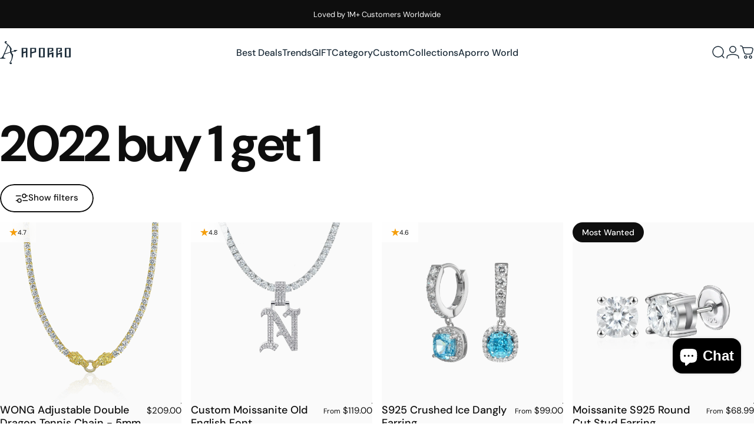

--- FILE ---
content_type: text/html; charset=utf-8
request_url: https://www.aporro.com/collections/2022-buy-1-get-1
body_size: 58695
content:
<!doctype html>
<html class="no-js" lang="en" dir="ltr">
  <head>
    <meta charset="utf-8">
    <meta http-equiv="X-UA-Compatible" content="IE=edge,chrome=1">
    <meta name="viewport" content="width=device-width,initial-scale=1">
    <meta name="theme-color" content="#0e0e0e">
    <link rel="canonical" href="https://www.aporro.com/collections/2022-buy-1-get-1">
    <link rel="preconnect" href="https://cdn.shopify.com" crossorigin>
    <link rel="preconnect" href="https://fonts.shopifycdn.com" crossorigin>
    
    <link rel="dns-prefetch" href="https://ajax.googleapis.com">
    <link rel="dns-prefetch" href="https://maps.googleapis.com">
    <link rel="dns-prefetch" href="https://maps.gstatic.com">
    
<link rel="shortcut icon" href="//www.aporro.com/cdn/shop/files/Favicon.svg?crop=center&height=32&v=1729222570&width=32" type="image/png" /><title>2022 buy 1 get 1 &ndash; APORRO</title>
<meta property="og:site_name" content="APORRO">
<meta property="og:url" content="https://www.aporro.com/collections/2022-buy-1-get-1">
<meta property="og:title" content="2022 buy 1 get 1">
<meta property="og:type" content="website">
<meta property="og:description" content="APORRO is a global brand for streetwear and hip hop jewelry. Explore custom jewelry online here, including moissanite chains, earrings, bracelets, pendants, rings, and more."><meta property="og:image" content="http://www.aporro.com/cdn/shop/files/logo-white-bg_1200x630_d4d55902-9554-4e5a-baed-69345f0cb139.jpg?v=1737701557">
  <meta property="og:image:secure_url" content="https://www.aporro.com/cdn/shop/files/logo-white-bg_1200x630_d4d55902-9554-4e5a-baed-69345f0cb139.jpg?v=1737701557">
  <meta property="og:image:width" content="1200">
  <meta property="og:image:height" content="630"><meta name="twitter:site" content="@">
<meta name="twitter:card" content="summary_large_image">
<meta name="twitter:title" content="2022 buy 1 get 1">
<meta name="twitter:description" content="APORRO is a global brand for streetwear and hip hop jewelry. Explore custom jewelry online here, including moissanite chains, earrings, bracelets, pendants, rings, and more.">
<style>@font-face {
  font-family: "DM Sans";
  font-weight: 400;
  font-style: normal;
  font-display: swap;
  src: url("//www.aporro.com/cdn/fonts/dm_sans/dmsans_n4.ec80bd4dd7e1a334c969c265873491ae56018d72.woff2") format("woff2"),
       url("//www.aporro.com/cdn/fonts/dm_sans/dmsans_n4.87bdd914d8a61247b911147ae68e754d695c58a6.woff") format("woff");
}
@font-face {
  font-family: "DM Sans";
  font-weight: 500;
  font-style: normal;
  font-display: swap;
  src: url("//www.aporro.com/cdn/fonts/dm_sans/dmsans_n5.8a0f1984c77eb7186ceb87c4da2173ff65eb012e.woff2") format("woff2"),
       url("//www.aporro.com/cdn/fonts/dm_sans/dmsans_n5.9ad2e755a89e15b3d6c53259daad5fc9609888e6.woff") format("woff");
}
@font-face {
  font-family: "DM Sans";
  font-weight: 700;
  font-style: normal;
  font-display: swap;
  src: url("//www.aporro.com/cdn/fonts/dm_sans/dmsans_n7.97e21d81502002291ea1de8aefb79170c6946ce5.woff2") format("woff2"),
       url("//www.aporro.com/cdn/fonts/dm_sans/dmsans_n7.af5c214f5116410ca1d53a2090665620e78e2e1b.woff") format("woff");
}
@font-face {
  font-family: "DM Sans";
  font-weight: 400;
  font-style: italic;
  font-display: swap;
  src: url("//www.aporro.com/cdn/fonts/dm_sans/dmsans_i4.b8fe05e69ee95d5a53155c346957d8cbf5081c1a.woff2") format("woff2"),
       url("//www.aporro.com/cdn/fonts/dm_sans/dmsans_i4.403fe28ee2ea63e142575c0aa47684d65f8c23a0.woff") format("woff");
}
@font-face {
  font-family: "DM Sans";
  font-weight: 700;
  font-style: italic;
  font-display: swap;
  src: url("//www.aporro.com/cdn/fonts/dm_sans/dmsans_i7.52b57f7d7342eb7255084623d98ab83fd96e7f9b.woff2") format("woff2"),
       url("//www.aporro.com/cdn/fonts/dm_sans/dmsans_i7.d5e14ef18a1d4a8ce78a4187580b4eb1759c2eda.woff") format("woff");
}
:root {
    /*! General */
    --color-base-text: 14 14 14;
    --color-base-highlight: 234 228 27;
    --color-base-background: 255 255 255;
    --color-base-button: 14 14 14;
    --color-base-button-gradient: #0e0e0e;
    --color-base-button-text: 255 255 255;
    --color-keyboard-focus: 11 97 205;
    --color-shadow: 168 232 226;
    --color-price: 14 14 14;
    --color-sale-price: 14 14 14;
    --color-sale-tag: 190 18 60;
    --color-sale-tag-text: 234 228 27;
    --color-rating: 245 158 11;
    --color-placeholder: 250 250 250;
    --color-success-text: 77 124 15;
    --color-success-background: 247 254 231;
    --color-error-text: 190 18 60;
    --color-error-background: 255 241 242;
    --color-info-text: 180 83 9;
    --color-info-background: 255 251 235;
    
    /*! Menu and drawers */
    --color-drawer-text: 14 14 14;
    --color-drawer-background: 255 255 255;
    --color-drawer-button-background: 14 14 14;
    --color-drawer-button-gradient: #0e0e0e;
    --color-drawer-button-text: 255 255 255;
    --color-drawer-overlay: 14 14 14;

    /*! Product card */
    --card-radius: var(--rounded-card);
    --card-border-width: 0.0rem;
    --card-border-opacity: 0.0;
    --card-shadow-opacity: 0.1;
    --card-shadow-horizontal-offset: 0.0rem;
    --card-shadow-vertical-offset: 0.0rem;

    /*! Buttons */
    --buttons-radius: var(--rounded-button);
    --buttons-border-width: 2px;
    --buttons-border-opacity: 1.0;
    --buttons-shadow-opacity: 0.0;
    --buttons-shadow-horizontal-offset: 0px;
    --buttons-shadow-vertical-offset: 0px;

    /*! Inputs */
    --inputs-radius: var(--rounded-input);
    --inputs-border-width: 0px;
    --inputs-border-opacity: 0.65;

    /*! Spacing */
    --sp-0d5: 0.125rem;
    --sp-1: 0.25rem;
    --sp-1d5: 0.375rem;
    --sp-2: 0.5rem;
    --sp-2d5: 0.625rem;
    --sp-3: 0.75rem;
    --sp-3d5: 0.875rem;
    --sp-4: 1rem;
    --sp-4d5: 1.125rem;
    --sp-5: 1.25rem;
    --sp-5d5: 1.375rem;
    --sp-6: 1.5rem;
    --sp-6d5: 1.625rem;
    --sp-7: 1.75rem;
    --sp-7d5: 1.875rem;
    --sp-8: 2rem;
    --sp-8d5: 2.125rem;
    --sp-9: 2.25rem;
    --sp-9d5: 2.375rem;
    --sp-10: 2.5rem;
    --sp-10d5: 2.625rem;
    --sp-11: 2.75rem;
    --sp-12: 3rem;
    --sp-13: 3.25rem;
    --sp-14: 3.5rem;
    --sp-15: 3.875rem;
    --sp-16: 4rem;
    --sp-18: 4.5rem;
    --sp-20: 5rem;
    --sp-23: 5.625rem;
    --sp-24: 6rem;
    --sp-28: 7rem;
    --sp-32: 8rem;
    --sp-36: 9rem;
    --sp-40: 10rem;
    --sp-44: 11rem;
    --sp-48: 12rem;
    --sp-52: 13rem;
    --sp-56: 14rem;
    --sp-60: 15rem;
    --sp-64: 16rem;
    --sp-68: 17rem;
    --sp-72: 18rem;
    --sp-80: 20rem;
    --sp-96: 24rem;
    --sp-100: 32rem;

    /*! Font family */
    --font-heading-family: "DM Sans", sans-serif;
    --font-heading-style: normal;
    --font-heading-weight: 700;
    --font-heading-line-height: 1;
    --font-heading-letter-spacing: -0.03em;
    

    --font-body-family: "DM Sans", sans-serif;
    --font-body-style: normal;
    --font-body-weight: 400;
    --font-body-line-height: 1.2;
    --font-body-letter-spacing: 0.0em;

    --font-navigation-family: var(--font-body-family);
    --font-navigation-size: clamp(0.875rem, 0.748rem + 0.3174vw, 1.125rem);
    --font-navigation-weight: 500;
    

    --font-button-family: var(--font-body-family);
    --font-button-size: clamp(0.875rem, 0.8115rem + 0.1587vw, 1.0rem);
    --font-button-weight: 500;
    

    --font-product-family: var(--font-body-family);
    --font-product-size: clamp(1.0rem, 0.873rem + 0.3175vw, 1.25rem);
    --font-product-weight: 500;
    

    /*! Font size */
    --text-3xs: 0.625rem;
    --text-2xs: 0.6875rem;
    --text-xs: 0.75rem;
    --text-2sm: 0.8125rem;
    --text-sm: 0.875rem;
    --text-base: 1.0rem;
    --text-lg: 1.125rem;
    --text-xl: 1.25rem;
    --text-2xl: 1.5rem;
    --text-3xl: 1.875rem;
    --text-4xl: 2.25rem;
    --text-5xl: 3.0rem;
    --text-6xl: 3.75rem;
    --text-7xl: 4.5rem;
    --text-8xl: 6.0rem;

    /*! Layout */
    --page-width: 1900px;
    --gap-padding: clamp(var(--sp-5), 2.526vw, var(--sp-12));
    --grid-gap: clamp(40px, 20vw, 60px);
    --page-padding: var(--sp-5);
    --page-container: min(calc(100vw - var(--scrollbar-width, 0px) - var(--page-padding) * 2), var(--page-width));
    --rounded-button: 3.75rem;
    --rounded-input: 0.375rem;
    --rounded-card: clamp(var(--sp-2d5), 1.053vw, var(--sp-5));
    --rounded-block: clamp(var(--sp-2d5), 1.053vw, var(--sp-5));

    /*! Other */
    --icon-weight: 1.5px;
  }

  @media screen and (min-width: 1024px) {
    :root {
      --page-padding: var(--sp-9);
    }
  }

  @media screen and (min-width: 1280px) {
    :root {
      --gap-padding: var(--sp-12);
      --page-padding: var(--sp-12);
      --page-container: min(calc(100vw - var(--scrollbar-width, 0px) - var(--page-padding) * 2), max(var(--page-width), 1280px));
    }
  }

  @media screen and (min-width: 1536px) {
    :root {
      --page-padding: max(var(--sp-12), 50vw - var(--scrollbar-width, 0px)/2 - var(--page-width)/2);
    }
  }
</style>
  <link rel="preload" as="font" href="//www.aporro.com/cdn/fonts/dm_sans/dmsans_n4.ec80bd4dd7e1a334c969c265873491ae56018d72.woff2" type="font/woff2" crossorigin>

  <link rel="preload" as="font" href="//www.aporro.com/cdn/fonts/dm_sans/dmsans_n7.97e21d81502002291ea1de8aefb79170c6946ce5.woff2" type="font/woff2" crossorigin>
<link href="//www.aporro.com/cdn/shop/t/69/assets/theme.css?v=54130150842442101401765770996" rel="stylesheet" type="text/css" media="all" /><link rel="stylesheet" href="//www.aporro.com/cdn/shop/t/69/assets/apps.css?v=162097722211979372921752548295" media="print" fetchpriority="low" onload="this.media='all'">

    <link rel="stylesheet" href="//www.aporro.com/cdn/shop/t/69/assets/site-custom.css?v=78556316654984805111767842258">
    
    <script>window.performance && window.performance.mark && window.performance.mark('shopify.content_for_header.start');</script><meta name="google-site-verification" content="gy1jNEhPVhxGdK8PwaQWoH6vBZb4GlXQNnGISqPokmI">
<meta id="shopify-digital-wallet" name="shopify-digital-wallet" content="/29998094/digital_wallets/dialog">
<meta name="shopify-checkout-api-token" content="121f9946bd283a610b8eeac5675632e8">
<meta id="in-context-paypal-metadata" data-shop-id="29998094" data-venmo-supported="true" data-environment="production" data-locale="en_US" data-paypal-v4="true" data-currency="USD">
<link rel="alternate" type="application/atom+xml" title="Feed" href="/collections/2022-buy-1-get-1.atom" />
<link rel="next" href="/collections/2022-buy-1-get-1?page=2">
<link rel="alternate" type="application/json+oembed" href="https://www.aporro.com/collections/2022-buy-1-get-1.oembed">
<script async="async" src="/checkouts/internal/preloads.js?locale=en-US"></script>
<link rel="preconnect" href="https://shop.app" crossorigin="anonymous">
<script async="async" src="https://shop.app/checkouts/internal/preloads.js?locale=en-US&shop_id=29998094" crossorigin="anonymous"></script>
<script id="apple-pay-shop-capabilities" type="application/json">{"shopId":29998094,"countryCode":"US","currencyCode":"USD","merchantCapabilities":["supports3DS"],"merchantId":"gid:\/\/shopify\/Shop\/29998094","merchantName":"APORRO","requiredBillingContactFields":["postalAddress","email","phone"],"requiredShippingContactFields":["postalAddress","email","phone"],"shippingType":"shipping","supportedNetworks":["visa","masterCard","amex","discover","elo","jcb"],"total":{"type":"pending","label":"APORRO","amount":"1.00"},"shopifyPaymentsEnabled":true,"supportsSubscriptions":true}</script>
<script id="shopify-features" type="application/json">{"accessToken":"121f9946bd283a610b8eeac5675632e8","betas":["rich-media-storefront-analytics"],"domain":"www.aporro.com","predictiveSearch":true,"shopId":29998094,"locale":"en"}</script>
<script>var Shopify = Shopify || {};
Shopify.shop = "aporro-net.myshopify.com";
Shopify.locale = "en";
Shopify.currency = {"active":"USD","rate":"1.0"};
Shopify.country = "US";
Shopify.theme = {"name":"Concept_Latest","id":127199412270,"schema_name":"Concept","schema_version":"5.2.0","theme_store_id":2412,"role":"main"};
Shopify.theme.handle = "null";
Shopify.theme.style = {"id":null,"handle":null};
Shopify.cdnHost = "www.aporro.com/cdn";
Shopify.routes = Shopify.routes || {};
Shopify.routes.root = "/";</script>
<script type="module">!function(o){(o.Shopify=o.Shopify||{}).modules=!0}(window);</script>
<script>!function(o){function n(){var o=[];function n(){o.push(Array.prototype.slice.apply(arguments))}return n.q=o,n}var t=o.Shopify=o.Shopify||{};t.loadFeatures=n(),t.autoloadFeatures=n()}(window);</script>
<script>
  window.ShopifyPay = window.ShopifyPay || {};
  window.ShopifyPay.apiHost = "shop.app\/pay";
  window.ShopifyPay.redirectState = null;
</script>
<script id="shop-js-analytics" type="application/json">{"pageType":"collection"}</script>
<script defer="defer" async type="module" src="//www.aporro.com/cdn/shopifycloud/shop-js/modules/v2/client.init-shop-cart-sync_C5BV16lS.en.esm.js"></script>
<script defer="defer" async type="module" src="//www.aporro.com/cdn/shopifycloud/shop-js/modules/v2/chunk.common_CygWptCX.esm.js"></script>
<script type="module">
  await import("//www.aporro.com/cdn/shopifycloud/shop-js/modules/v2/client.init-shop-cart-sync_C5BV16lS.en.esm.js");
await import("//www.aporro.com/cdn/shopifycloud/shop-js/modules/v2/chunk.common_CygWptCX.esm.js");

  window.Shopify.SignInWithShop?.initShopCartSync?.({"fedCMEnabled":true,"windoidEnabled":true});

</script>
<script>
  window.Shopify = window.Shopify || {};
  if (!window.Shopify.featureAssets) window.Shopify.featureAssets = {};
  window.Shopify.featureAssets['shop-js'] = {"shop-cart-sync":["modules/v2/client.shop-cart-sync_ZFArdW7E.en.esm.js","modules/v2/chunk.common_CygWptCX.esm.js"],"shop-button":["modules/v2/client.shop-button_tlx5R9nI.en.esm.js","modules/v2/chunk.common_CygWptCX.esm.js"],"init-fed-cm":["modules/v2/client.init-fed-cm_CmiC4vf6.en.esm.js","modules/v2/chunk.common_CygWptCX.esm.js"],"init-windoid":["modules/v2/client.init-windoid_sURxWdc1.en.esm.js","modules/v2/chunk.common_CygWptCX.esm.js"],"init-shop-cart-sync":["modules/v2/client.init-shop-cart-sync_C5BV16lS.en.esm.js","modules/v2/chunk.common_CygWptCX.esm.js"],"init-shop-email-lookup-coordinator":["modules/v2/client.init-shop-email-lookup-coordinator_B8hsDcYM.en.esm.js","modules/v2/chunk.common_CygWptCX.esm.js"],"shop-cash-offers":["modules/v2/client.shop-cash-offers_DOA2yAJr.en.esm.js","modules/v2/chunk.common_CygWptCX.esm.js","modules/v2/chunk.modal_D71HUcav.esm.js"],"pay-button":["modules/v2/client.pay-button_FdsNuTd3.en.esm.js","modules/v2/chunk.common_CygWptCX.esm.js"],"shop-login-button":["modules/v2/client.shop-login-button_C5VAVYt1.en.esm.js","modules/v2/chunk.common_CygWptCX.esm.js","modules/v2/chunk.modal_D71HUcav.esm.js"],"shop-toast-manager":["modules/v2/client.shop-toast-manager_ClPi3nE9.en.esm.js","modules/v2/chunk.common_CygWptCX.esm.js"],"avatar":["modules/v2/client.avatar_BTnouDA3.en.esm.js"],"init-shop-for-new-customer-accounts":["modules/v2/client.init-shop-for-new-customer-accounts_ChsxoAhi.en.esm.js","modules/v2/client.shop-login-button_C5VAVYt1.en.esm.js","modules/v2/chunk.common_CygWptCX.esm.js","modules/v2/chunk.modal_D71HUcav.esm.js"],"init-customer-accounts":["modules/v2/client.init-customer-accounts_DxDtT_ad.en.esm.js","modules/v2/client.shop-login-button_C5VAVYt1.en.esm.js","modules/v2/chunk.common_CygWptCX.esm.js","modules/v2/chunk.modal_D71HUcav.esm.js"],"init-customer-accounts-sign-up":["modules/v2/client.init-customer-accounts-sign-up_CPSyQ0Tj.en.esm.js","modules/v2/client.shop-login-button_C5VAVYt1.en.esm.js","modules/v2/chunk.common_CygWptCX.esm.js","modules/v2/chunk.modal_D71HUcav.esm.js"],"lead-capture":["modules/v2/client.lead-capture_Bi8yE_yS.en.esm.js","modules/v2/chunk.common_CygWptCX.esm.js","modules/v2/chunk.modal_D71HUcav.esm.js"],"checkout-modal":["modules/v2/client.checkout-modal_BPM8l0SH.en.esm.js","modules/v2/chunk.common_CygWptCX.esm.js","modules/v2/chunk.modal_D71HUcav.esm.js"],"shop-follow-button":["modules/v2/client.shop-follow-button_Cva4Ekp9.en.esm.js","modules/v2/chunk.common_CygWptCX.esm.js","modules/v2/chunk.modal_D71HUcav.esm.js"],"shop-login":["modules/v2/client.shop-login_D6lNrXab.en.esm.js","modules/v2/chunk.common_CygWptCX.esm.js","modules/v2/chunk.modal_D71HUcav.esm.js"],"payment-terms":["modules/v2/client.payment-terms_CZxnsJam.en.esm.js","modules/v2/chunk.common_CygWptCX.esm.js","modules/v2/chunk.modal_D71HUcav.esm.js"]};
</script>
<script>(function() {
  var isLoaded = false;
  function asyncLoad() {
    if (isLoaded) return;
    isLoaded = true;
    var urls = ["https:\/\/d18eg7dreypte5.cloudfront.net\/browse-abandonment\/smsbump_timer.js?shop=aporro-net.myshopify.com","https:\/\/thread.spicegems.org\/0\/js\/scripttags\/aporro-net\/country_redirect_ff87e290c58ff53d4227d807228840fc.min.js?v=31\u0026shop=aporro-net.myshopify.com","https:\/\/static.seel.com\/shopify\/worry-free-purchase\/script\/aporro-net.myshopify.com.js?shop=aporro-net.myshopify.com","https:\/\/cdn.shopify.com\/s\/files\/1\/2999\/8094\/t\/56\/assets\/affirmShopify.js?v=1751964990\u0026shop=aporro-net.myshopify.com","https:\/\/s3.eu-west-1.amazonaws.com\/production-klarna-il-shopify-osm\/7bec47374bc1cb6b6338dfd4d69e7bffd4f4b70b\/aporro-net.myshopify.com-1753063544273.js?shop=aporro-net.myshopify.com","\/\/cdn.shopify.com\/proxy\/f086ee503ab8bbdc96896b3bc845f3a19b8ae42f607027be3182aae17ea73550\/d1639lhkj5l89m.cloudfront.net\/js\/storefront\/uppromote.js?shop=aporro-net.myshopify.com\u0026sp-cache-control=cHVibGljLCBtYXgtYWdlPTkwMA"];
    for (var i = 0; i < urls.length; i++) {
      var s = document.createElement('script');
      s.type = 'text/javascript';
      s.async = true;
      s.src = urls[i];
      var x = document.getElementsByTagName('script')[0];
      x.parentNode.insertBefore(s, x);
    }
  };
  if(window.attachEvent) {
    window.attachEvent('onload', asyncLoad);
  } else {
    window.addEventListener('load', asyncLoad, false);
  }
})();</script>
<script id="__st">var __st={"a":29998094,"offset":28800,"reqid":"a73a24cb-3517-4916-bdbe-beeb6becbbea-1768846912","pageurl":"www.aporro.com\/collections\/2022-buy-1-get-1","u":"bf7273d6dbe2","p":"collection","rtyp":"collection","rid":265896263726};</script>
<script>window.ShopifyPaypalV4VisibilityTracking = true;</script>
<script id="form-persister">!function(){'use strict';const t='contact',e='new_comment',n=[[t,t],['blogs',e],['comments',e],[t,'customer']],o='password',r='form_key',c=['recaptcha-v3-token','g-recaptcha-response','h-captcha-response',o],s=()=>{try{return window.sessionStorage}catch{return}},i='__shopify_v',u=t=>t.elements[r],a=function(){const t=[...n].map((([t,e])=>`form[action*='/${t}']:not([data-nocaptcha='true']) input[name='form_type'][value='${e}']`)).join(',');var e;return e=t,()=>e?[...document.querySelectorAll(e)].map((t=>t.form)):[]}();function m(t){const e=u(t);a().includes(t)&&(!e||!e.value)&&function(t){try{if(!s())return;!function(t){const e=s();if(!e)return;const n=u(t);if(!n)return;const o=n.value;o&&e.removeItem(o)}(t);const e=Array.from(Array(32),(()=>Math.random().toString(36)[2])).join('');!function(t,e){u(t)||t.append(Object.assign(document.createElement('input'),{type:'hidden',name:r})),t.elements[r].value=e}(t,e),function(t,e){const n=s();if(!n)return;const r=[...t.querySelectorAll(`input[type='${o}']`)].map((({name:t})=>t)),u=[...c,...r],a={};for(const[o,c]of new FormData(t).entries())u.includes(o)||(a[o]=c);n.setItem(e,JSON.stringify({[i]:1,action:t.action,data:a}))}(t,e)}catch(e){console.error('failed to persist form',e)}}(t)}const f=t=>{if('true'===t.dataset.persistBound)return;const e=function(t,e){const n=function(t){return'function'==typeof t.submit?t.submit:HTMLFormElement.prototype.submit}(t).bind(t);return function(){let t;return()=>{t||(t=!0,(()=>{try{e(),n()}catch(t){(t=>{console.error('form submit failed',t)})(t)}})(),setTimeout((()=>t=!1),250))}}()}(t,(()=>{m(t)}));!function(t,e){if('function'==typeof t.submit&&'function'==typeof e)try{t.submit=e}catch{}}(t,e),t.addEventListener('submit',(t=>{t.preventDefault(),e()})),t.dataset.persistBound='true'};!function(){function t(t){const e=(t=>{const e=t.target;return e instanceof HTMLFormElement?e:e&&e.form})(t);e&&m(e)}document.addEventListener('submit',t),document.addEventListener('DOMContentLoaded',(()=>{const e=a();for(const t of e)f(t);var n;n=document.body,new window.MutationObserver((t=>{for(const e of t)if('childList'===e.type&&e.addedNodes.length)for(const t of e.addedNodes)1===t.nodeType&&'FORM'===t.tagName&&a().includes(t)&&f(t)})).observe(n,{childList:!0,subtree:!0,attributes:!1}),document.removeEventListener('submit',t)}))}()}();</script>
<script integrity="sha256-4kQ18oKyAcykRKYeNunJcIwy7WH5gtpwJnB7kiuLZ1E=" data-source-attribution="shopify.loadfeatures" defer="defer" src="//www.aporro.com/cdn/shopifycloud/storefront/assets/storefront/load_feature-a0a9edcb.js" crossorigin="anonymous"></script>
<script crossorigin="anonymous" defer="defer" src="//www.aporro.com/cdn/shopifycloud/storefront/assets/shopify_pay/storefront-65b4c6d7.js?v=20250812"></script>
<script data-source-attribution="shopify.dynamic_checkout.dynamic.init">var Shopify=Shopify||{};Shopify.PaymentButton=Shopify.PaymentButton||{isStorefrontPortableWallets:!0,init:function(){window.Shopify.PaymentButton.init=function(){};var t=document.createElement("script");t.src="https://www.aporro.com/cdn/shopifycloud/portable-wallets/latest/portable-wallets.en.js",t.type="module",document.head.appendChild(t)}};
</script>
<script data-source-attribution="shopify.dynamic_checkout.buyer_consent">
  function portableWalletsHideBuyerConsent(e){var t=document.getElementById("shopify-buyer-consent"),n=document.getElementById("shopify-subscription-policy-button");t&&n&&(t.classList.add("hidden"),t.setAttribute("aria-hidden","true"),n.removeEventListener("click",e))}function portableWalletsShowBuyerConsent(e){var t=document.getElementById("shopify-buyer-consent"),n=document.getElementById("shopify-subscription-policy-button");t&&n&&(t.classList.remove("hidden"),t.removeAttribute("aria-hidden"),n.addEventListener("click",e))}window.Shopify?.PaymentButton&&(window.Shopify.PaymentButton.hideBuyerConsent=portableWalletsHideBuyerConsent,window.Shopify.PaymentButton.showBuyerConsent=portableWalletsShowBuyerConsent);
</script>
<script data-source-attribution="shopify.dynamic_checkout.cart.bootstrap">document.addEventListener("DOMContentLoaded",(function(){function t(){return document.querySelector("shopify-accelerated-checkout-cart, shopify-accelerated-checkout")}if(t())Shopify.PaymentButton.init();else{new MutationObserver((function(e,n){t()&&(Shopify.PaymentButton.init(),n.disconnect())})).observe(document.body,{childList:!0,subtree:!0})}}));
</script>
<link id="shopify-accelerated-checkout-styles" rel="stylesheet" media="screen" href="https://www.aporro.com/cdn/shopifycloud/portable-wallets/latest/accelerated-checkout-backwards-compat.css" crossorigin="anonymous">
<style id="shopify-accelerated-checkout-cart">
        #shopify-buyer-consent {
  margin-top: 1em;
  display: inline-block;
  width: 100%;
}

#shopify-buyer-consent.hidden {
  display: none;
}

#shopify-subscription-policy-button {
  background: none;
  border: none;
  padding: 0;
  text-decoration: underline;
  font-size: inherit;
  cursor: pointer;
}

#shopify-subscription-policy-button::before {
  box-shadow: none;
}

      </style>

<script>window.performance && window.performance.mark && window.performance.mark('shopify.content_for_header.end');</script>

    <script src="//www.aporro.com/cdn/shop/t/69/assets/vendor.js?v=83836565987576270061752548295" defer="defer"></script>
    <script src="//www.aporro.com/cdn/shop/t/69/assets/theme.js?v=33342993192013724231765777692" defer="defer"></script>

    <script src="//www.aporro.com/cdn/shop/t/69/assets/jquery.min.js?v=98014222988859431451752559125"></script>
    <script src="//www.aporro.com/cdn/shop/t/69/assets/site-custom.js?v=22411491946526605601761273391" defer="defer"></script>

<!-- Hotjar Tracking Code for https://www.aporro.com -->
<script>
  (function(h,o,t,j,a,r){
    h.hj=h.hj||function(){(h.hj.q=h.hj.q||[]).push(arguments)};
    h._hjSettings={hjid:921912,hjsv:6};
    a=o.getElementsByTagName('head')[0];
    r=o.createElement('script');r.async=1;
    r.src=t+h._hjSettings.hjid+j+h._hjSettings.hjsv;
    a.appendChild(r);
  })(window,document,'https://static.hotjar.com/c/hotjar-','.js?sv=');
</script>

<!-- logging xa-sdk -->
<script>
var _xaq = _xaq || ['aporronet'];
function xa(k,v={}){_xaq.push([k,v])}
(function() {
    var script = document.createElement('script'); script.type = 'text/javascript'; script.async = true;
    script.src = ('https:' == document.location.protocol ? 'https://xa' : 'http://xa') + '.aporro.com/xa-sdk.js?t=20220601';
    var s = document.getElementsByTagName('script')[0]; s.parentNode.insertBefore(script, s);
})();
xa('page_view', {'customer_id':'','customer_email':'','customer_name':''});
</script>

<script src="https://js.ptengine.jp/4c4pmw5o_antiFlicker.js" ></script><script>
  document.documentElement.classList.replace('no-js', 'js');

  window.theme = window.theme || {};
  theme.routes = {
    shop_url: 'https://www.aporro.com',
    root_url: '/',
    cart_url: '/cart',
    cart_add_url: '/cart/add',
    cart_change_url: '/cart/change',
    cart_update_url: '/cart/update',
    search_url: '/search',
    predictive_search_url: '/search/suggest'
  };

  theme.variantStrings = {
    preOrder: "Pre-order",
    addToCart: "Add to cart",
    soldOut: "Sold Out",
    unavailable: "Unavailable",
    addToBundle: "Add to bundle",
    backInStock: "Notify me when it’s available"
  };

  theme.shippingCalculatorStrings = {
    error: "One or more errors occurred while retrieving the shipping rates:",
    notFound: "Sorry, we do not ship to your address.",
    oneResult: "There is one shipping rate for your address:",
    multipleResults: "There are multiple shipping rates for your address:"
  };

  theme.discountStrings = {
    error: "Discount code cannot be applied to your cart",
    shippingError: "Shipping discounts are shown at checkout after adding an address"
  };

  theme.recipientFormStrings = {
    expanded: "Gift card recipient form expanded",
    collapsed: "Gift card recipient form collapsed"
  };

  theme.quickOrderListStrings = {
    itemsAdded: "[quantity] items added",
    itemAdded: "[quantity] item added",
    itemsRemoved: "[quantity] items removed",
    itemRemoved: "[quantity] item removed",
    viewCart: "View cart",
    each: "[money]\/ea",
    minError: "This item has a minimum of [min]",
    maxError: "This item has a maximum of [max]",
    stepError: "You can only add this item in increments of [step]"
  };

  theme.cartStrings = {
    error: "There was an error while updating your cart. Please try again.",
    quantityError: "You can only add [quantity] of this item to your cart.",
    giftNoteAttribute: "Gift note",
    giftWrapAttribute: "Gift wrapping",
    giftWrapBooleanTrue: "Yes",
    targetProductAttribute: "For"
  };

  theme.dateStrings = {
    d: "d",
    day: "Day",
    days: "Days",
    h: "h",
    hour: "Hour",
    hours: "Hours",
    m: "m",
    minute: "Min",
    minutes: "Mins",
    s: "s",
    second: "Sec",
    seconds: "Secs"
  };theme.strings = {
    recentlyViewedEmpty: "Your recently viewed is empty.",
    close: "Close",
    next: "Next",
    previous: "Previous",
    qrImageAlt: "QR code — scan to redeem gift card"
  };

  theme.settings = {
    moneyFormat: "${{amount}}",
    moneyWithCurrencyFormat: "${{amount}} USD",
    currencyCodeEnabled: false,
    externalLinksNewTab: false,
    cartType: "drawer",
    isCartTemplate: false,
    pswpModule: "\/\/www.aporro.com\/cdn\/shop\/t\/69\/assets\/photoswipe.min.js?v=41760041872977459911752548295",
    themeName: 'Concept',
    themeVersion: '5.2.0',
    agencyId: ''
  };</script>
<!-- BEGIN app block: shopify://apps/beans-id-verification/blocks/discount-redeem/5c736972-c385-431c-8cbb-05726b7a1739 -->




<!-- END app block --><!-- BEGIN app block: shopify://apps/klaviyo-email-marketing-sms/blocks/klaviyo-onsite-embed/2632fe16-c075-4321-a88b-50b567f42507 -->












  <script async src="https://static.klaviyo.com/onsite/js/RFZrGm/klaviyo.js?company_id=RFZrGm"></script>
  <script>!function(){if(!window.klaviyo){window._klOnsite=window._klOnsite||[];try{window.klaviyo=new Proxy({},{get:function(n,i){return"push"===i?function(){var n;(n=window._klOnsite).push.apply(n,arguments)}:function(){for(var n=arguments.length,o=new Array(n),w=0;w<n;w++)o[w]=arguments[w];var t="function"==typeof o[o.length-1]?o.pop():void 0,e=new Promise((function(n){window._klOnsite.push([i].concat(o,[function(i){t&&t(i),n(i)}]))}));return e}}})}catch(n){window.klaviyo=window.klaviyo||[],window.klaviyo.push=function(){var n;(n=window._klOnsite).push.apply(n,arguments)}}}}();</script>

  




  <script>
    window.klaviyoReviewsProductDesignMode = false
  </script>







<!-- END app block --><!-- BEGIN app block: shopify://apps/beans-id-verification/blocks/discount-hub/5c736972-c385-431c-8cbb-05726b7a1739 -->



<!-- END app block --><!-- BEGIN app block: shopify://apps/beans-id-verification/blocks/modern-discount-hub/5c736972-c385-431c-8cbb-05726b7a1739 -->



<!-- END app block --><script src="https://cdn.shopify.com/extensions/7bc9bb47-adfa-4267-963e-cadee5096caf/inbox-1252/assets/inbox-chat-loader.js" type="text/javascript" defer="defer"></script>
<script src="https://cdn.shopify.com/extensions/019a10f6-a8a0-797e-a7ac-5e79f24cd7e1/student-beans-verification-111/assets/sb_banner.min.js" type="text/javascript" defer="defer"></script>
<script src="https://cdn.shopify.com/extensions/1f4abaa4-78d0-4a1b-8f4f-540f3b184aab/yotpo-email-marketing-sms-23/assets/forms-loader.js" type="text/javascript" defer="defer"></script>
<script src="https://cdn.shopify.com/extensions/019a10f6-a8a0-797e-a7ac-5e79f24cd7e1/student-beans-verification-111/assets/sb_fab.min.js" type="text/javascript" defer="defer"></script>
<link href="https://monorail-edge.shopifysvc.com" rel="dns-prefetch">
<script>(function(){if ("sendBeacon" in navigator && "performance" in window) {try {var session_token_from_headers = performance.getEntriesByType('navigation')[0].serverTiming.find(x => x.name == '_s').description;} catch {var session_token_from_headers = undefined;}var session_cookie_matches = document.cookie.match(/_shopify_s=([^;]*)/);var session_token_from_cookie = session_cookie_matches && session_cookie_matches.length === 2 ? session_cookie_matches[1] : "";var session_token = session_token_from_headers || session_token_from_cookie || "";function handle_abandonment_event(e) {var entries = performance.getEntries().filter(function(entry) {return /monorail-edge.shopifysvc.com/.test(entry.name);});if (!window.abandonment_tracked && entries.length === 0) {window.abandonment_tracked = true;var currentMs = Date.now();var navigation_start = performance.timing.navigationStart;var payload = {shop_id: 29998094,url: window.location.href,navigation_start,duration: currentMs - navigation_start,session_token,page_type: "collection"};window.navigator.sendBeacon("https://monorail-edge.shopifysvc.com/v1/produce", JSON.stringify({schema_id: "online_store_buyer_site_abandonment/1.1",payload: payload,metadata: {event_created_at_ms: currentMs,event_sent_at_ms: currentMs}}));}}window.addEventListener('pagehide', handle_abandonment_event);}}());</script>
<script id="web-pixels-manager-setup">(function e(e,d,r,n,o){if(void 0===o&&(o={}),!Boolean(null===(a=null===(i=window.Shopify)||void 0===i?void 0:i.analytics)||void 0===a?void 0:a.replayQueue)){var i,a;window.Shopify=window.Shopify||{};var t=window.Shopify;t.analytics=t.analytics||{};var s=t.analytics;s.replayQueue=[],s.publish=function(e,d,r){return s.replayQueue.push([e,d,r]),!0};try{self.performance.mark("wpm:start")}catch(e){}var l=function(){var e={modern:/Edge?\/(1{2}[4-9]|1[2-9]\d|[2-9]\d{2}|\d{4,})\.\d+(\.\d+|)|Firefox\/(1{2}[4-9]|1[2-9]\d|[2-9]\d{2}|\d{4,})\.\d+(\.\d+|)|Chrom(ium|e)\/(9{2}|\d{3,})\.\d+(\.\d+|)|(Maci|X1{2}).+ Version\/(15\.\d+|(1[6-9]|[2-9]\d|\d{3,})\.\d+)([,.]\d+|)( \(\w+\)|)( Mobile\/\w+|) Safari\/|Chrome.+OPR\/(9{2}|\d{3,})\.\d+\.\d+|(CPU[ +]OS|iPhone[ +]OS|CPU[ +]iPhone|CPU IPhone OS|CPU iPad OS)[ +]+(15[._]\d+|(1[6-9]|[2-9]\d|\d{3,})[._]\d+)([._]\d+|)|Android:?[ /-](13[3-9]|1[4-9]\d|[2-9]\d{2}|\d{4,})(\.\d+|)(\.\d+|)|Android.+Firefox\/(13[5-9]|1[4-9]\d|[2-9]\d{2}|\d{4,})\.\d+(\.\d+|)|Android.+Chrom(ium|e)\/(13[3-9]|1[4-9]\d|[2-9]\d{2}|\d{4,})\.\d+(\.\d+|)|SamsungBrowser\/([2-9]\d|\d{3,})\.\d+/,legacy:/Edge?\/(1[6-9]|[2-9]\d|\d{3,})\.\d+(\.\d+|)|Firefox\/(5[4-9]|[6-9]\d|\d{3,})\.\d+(\.\d+|)|Chrom(ium|e)\/(5[1-9]|[6-9]\d|\d{3,})\.\d+(\.\d+|)([\d.]+$|.*Safari\/(?![\d.]+ Edge\/[\d.]+$))|(Maci|X1{2}).+ Version\/(10\.\d+|(1[1-9]|[2-9]\d|\d{3,})\.\d+)([,.]\d+|)( \(\w+\)|)( Mobile\/\w+|) Safari\/|Chrome.+OPR\/(3[89]|[4-9]\d|\d{3,})\.\d+\.\d+|(CPU[ +]OS|iPhone[ +]OS|CPU[ +]iPhone|CPU IPhone OS|CPU iPad OS)[ +]+(10[._]\d+|(1[1-9]|[2-9]\d|\d{3,})[._]\d+)([._]\d+|)|Android:?[ /-](13[3-9]|1[4-9]\d|[2-9]\d{2}|\d{4,})(\.\d+|)(\.\d+|)|Mobile Safari.+OPR\/([89]\d|\d{3,})\.\d+\.\d+|Android.+Firefox\/(13[5-9]|1[4-9]\d|[2-9]\d{2}|\d{4,})\.\d+(\.\d+|)|Android.+Chrom(ium|e)\/(13[3-9]|1[4-9]\d|[2-9]\d{2}|\d{4,})\.\d+(\.\d+|)|Android.+(UC? ?Browser|UCWEB|U3)[ /]?(15\.([5-9]|\d{2,})|(1[6-9]|[2-9]\d|\d{3,})\.\d+)\.\d+|SamsungBrowser\/(5\.\d+|([6-9]|\d{2,})\.\d+)|Android.+MQ{2}Browser\/(14(\.(9|\d{2,})|)|(1[5-9]|[2-9]\d|\d{3,})(\.\d+|))(\.\d+|)|K[Aa][Ii]OS\/(3\.\d+|([4-9]|\d{2,})\.\d+)(\.\d+|)/},d=e.modern,r=e.legacy,n=navigator.userAgent;return n.match(d)?"modern":n.match(r)?"legacy":"unknown"}(),u="modern"===l?"modern":"legacy",c=(null!=n?n:{modern:"",legacy:""})[u],f=function(e){return[e.baseUrl,"/wpm","/b",e.hashVersion,"modern"===e.buildTarget?"m":"l",".js"].join("")}({baseUrl:d,hashVersion:r,buildTarget:u}),m=function(e){var d=e.version,r=e.bundleTarget,n=e.surface,o=e.pageUrl,i=e.monorailEndpoint;return{emit:function(e){var a=e.status,t=e.errorMsg,s=(new Date).getTime(),l=JSON.stringify({metadata:{event_sent_at_ms:s},events:[{schema_id:"web_pixels_manager_load/3.1",payload:{version:d,bundle_target:r,page_url:o,status:a,surface:n,error_msg:t},metadata:{event_created_at_ms:s}}]});if(!i)return console&&console.warn&&console.warn("[Web Pixels Manager] No Monorail endpoint provided, skipping logging."),!1;try{return self.navigator.sendBeacon.bind(self.navigator)(i,l)}catch(e){}var u=new XMLHttpRequest;try{return u.open("POST",i,!0),u.setRequestHeader("Content-Type","text/plain"),u.send(l),!0}catch(e){return console&&console.warn&&console.warn("[Web Pixels Manager] Got an unhandled error while logging to Monorail."),!1}}}}({version:r,bundleTarget:l,surface:e.surface,pageUrl:self.location.href,monorailEndpoint:e.monorailEndpoint});try{o.browserTarget=l,function(e){var d=e.src,r=e.async,n=void 0===r||r,o=e.onload,i=e.onerror,a=e.sri,t=e.scriptDataAttributes,s=void 0===t?{}:t,l=document.createElement("script"),u=document.querySelector("head"),c=document.querySelector("body");if(l.async=n,l.src=d,a&&(l.integrity=a,l.crossOrigin="anonymous"),s)for(var f in s)if(Object.prototype.hasOwnProperty.call(s,f))try{l.dataset[f]=s[f]}catch(e){}if(o&&l.addEventListener("load",o),i&&l.addEventListener("error",i),u)u.appendChild(l);else{if(!c)throw new Error("Did not find a head or body element to append the script");c.appendChild(l)}}({src:f,async:!0,onload:function(){if(!function(){var e,d;return Boolean(null===(d=null===(e=window.Shopify)||void 0===e?void 0:e.analytics)||void 0===d?void 0:d.initialized)}()){var d=window.webPixelsManager.init(e)||void 0;if(d){var r=window.Shopify.analytics;r.replayQueue.forEach((function(e){var r=e[0],n=e[1],o=e[2];d.publishCustomEvent(r,n,o)})),r.replayQueue=[],r.publish=d.publishCustomEvent,r.visitor=d.visitor,r.initialized=!0}}},onerror:function(){return m.emit({status:"failed",errorMsg:"".concat(f," has failed to load")})},sri:function(e){var d=/^sha384-[A-Za-z0-9+/=]+$/;return"string"==typeof e&&d.test(e)}(c)?c:"",scriptDataAttributes:o}),m.emit({status:"loading"})}catch(e){m.emit({status:"failed",errorMsg:(null==e?void 0:e.message)||"Unknown error"})}}})({shopId: 29998094,storefrontBaseUrl: "https://www.aporro.com",extensionsBaseUrl: "https://extensions.shopifycdn.com/cdn/shopifycloud/web-pixels-manager",monorailEndpoint: "https://monorail-edge.shopifysvc.com/unstable/produce_batch",surface: "storefront-renderer",enabledBetaFlags: ["2dca8a86"],webPixelsConfigList: [{"id":"662241326","configuration":"{\"accountID\":\"RFZrGm\",\"webPixelConfig\":\"eyJlbmFibGVBZGRlZFRvQ2FydEV2ZW50cyI6IHRydWV9\"}","eventPayloadVersion":"v1","runtimeContext":"STRICT","scriptVersion":"524f6c1ee37bacdca7657a665bdca589","type":"APP","apiClientId":123074,"privacyPurposes":["ANALYTICS","MARKETING"],"dataSharingAdjustments":{"protectedCustomerApprovalScopes":["read_customer_address","read_customer_email","read_customer_name","read_customer_personal_data","read_customer_phone"]}},{"id":"570294318","configuration":"{\"config\":\"{\\\"google_tag_ids\\\":[\\\"G-09F46LRN6X\\\",\\\"AW-798783197\\\",\\\"AW-344294548\\\",\\\"AW-795905098\\\"],\\\"target_country\\\":\\\"ZZ\\\",\\\"gtag_events\\\":[{\\\"type\\\":\\\"begin_checkout\\\",\\\"action_label\\\":[\\\"G-09F46LRN6X\\\",\\\"AW-798783197\\\/1SpCCLutiJQbEN3t8fwC\\\",\\\"AW-344294548\\\"]},{\\\"type\\\":\\\"search\\\",\\\"action_label\\\":[\\\"G-09F46LRN6X\\\",\\\"AW-798783197\\\/vHyVCMetiJQbEN3t8fwC\\\",\\\"AW-344294548\\\"]},{\\\"type\\\":\\\"view_item\\\",\\\"action_label\\\":[\\\"G-09F46LRN6X\\\",\\\"AW-798783197\\\/SWZzCMStiJQbEN3t8fwC\\\",\\\"AW-344294548\\\"]},{\\\"type\\\":\\\"purchase\\\",\\\"action_label\\\":[\\\"G-09F46LRN6X\\\",\\\"AW-798783197\\\/n0bbCLitiJQbEN3t8fwC\\\",\\\"AW-344294548\\\/9Pl_CLmdj6EZEJSJlqQB\\\",\\\"AW-795905098\\\/6mN-CJKc4tMaEMqYwvsC\\\",\\\"AW-344294548\\\"]},{\\\"type\\\":\\\"page_view\\\",\\\"action_label\\\":[\\\"G-09F46LRN6X\\\",\\\"AW-798783197\\\/ZwitCMGtiJQbEN3t8fwC\\\",\\\"AW-344294548\\\"]},{\\\"type\\\":\\\"add_payment_info\\\",\\\"action_label\\\":[\\\"G-09F46LRN6X\\\",\\\"AW-798783197\\\/TQGsCMqtiJQbEN3t8fwC\\\",\\\"AW-344294548\\\"]},{\\\"type\\\":\\\"add_to_cart\\\",\\\"action_label\\\":[\\\"G-09F46LRN6X\\\",\\\"AW-798783197\\\/kkcSCL6tiJQbEN3t8fwC\\\",\\\"AW-344294548\\\"]}],\\\"enable_monitoring_mode\\\":false}\"}","eventPayloadVersion":"v1","runtimeContext":"OPEN","scriptVersion":"b2a88bafab3e21179ed38636efcd8a93","type":"APP","apiClientId":1780363,"privacyPurposes":[],"dataSharingAdjustments":{"protectedCustomerApprovalScopes":["read_customer_address","read_customer_email","read_customer_name","read_customer_personal_data","read_customer_phone"]}},{"id":"516751406","configuration":"{\"shopId\":\"220938\",\"env\":\"production\",\"metaData\":\"[]\"}","eventPayloadVersion":"v1","runtimeContext":"STRICT","scriptVersion":"8e11013497942cd9be82d03af35714e6","type":"APP","apiClientId":2773553,"privacyPurposes":[],"dataSharingAdjustments":{"protectedCustomerApprovalScopes":["read_customer_address","read_customer_email","read_customer_name","read_customer_personal_data","read_customer_phone"]}},{"id":"460947502","configuration":"{}","eventPayloadVersion":"v1","runtimeContext":"STRICT","scriptVersion":"97850fdd7fac520e74d87e9369f83928","type":"APP","apiClientId":5398951,"privacyPurposes":["ANALYTICS","MARKETING","SALE_OF_DATA"],"dataSharingAdjustments":{"protectedCustomerApprovalScopes":["read_customer_address","read_customer_email","read_customer_name","read_customer_personal_data","read_customer_phone"]}},{"id":"428572718","configuration":"{\"pixelCode\":\"D0Q4A8JC77U5JPT6L94G\"}","eventPayloadVersion":"v1","runtimeContext":"STRICT","scriptVersion":"22e92c2ad45662f435e4801458fb78cc","type":"APP","apiClientId":4383523,"privacyPurposes":["ANALYTICS","MARKETING","SALE_OF_DATA"],"dataSharingAdjustments":{"protectedCustomerApprovalScopes":["read_customer_address","read_customer_email","read_customer_name","read_customer_personal_data","read_customer_phone"]}},{"id":"405241902","configuration":"{\"accountId\":\"G+qqCjzeJtFvIR+uDJWXjw==\"}","eventPayloadVersion":"v1","runtimeContext":"STRICT","scriptVersion":"4f3ac1104e68f3f46ea31adadd500d0c","type":"APP","apiClientId":75562778625,"privacyPurposes":["ANALYTICS","MARKETING","SALE_OF_DATA"],"dataSharingAdjustments":{"protectedCustomerApprovalScopes":["read_customer_address","read_customer_email","read_customer_name","read_customer_personal_data","read_customer_phone"]}},{"id":"306642990","configuration":"{\"pixel_id\":\"1691731750894204\",\"pixel_type\":\"facebook_pixel\"}","eventPayloadVersion":"v1","runtimeContext":"OPEN","scriptVersion":"ca16bc87fe92b6042fbaa3acc2fbdaa6","type":"APP","apiClientId":2329312,"privacyPurposes":["ANALYTICS","MARKETING","SALE_OF_DATA"],"dataSharingAdjustments":{"protectedCustomerApprovalScopes":["read_customer_address","read_customer_email","read_customer_name","read_customer_personal_data","read_customer_phone"]}},{"id":"24182830","configuration":"{\"store\":\"aporro-net.myshopify.com\"}","eventPayloadVersion":"v1","runtimeContext":"STRICT","scriptVersion":"8450b52b59e80bfb2255f1e069ee1acd","type":"APP","apiClientId":740217,"privacyPurposes":["ANALYTICS","MARKETING","SALE_OF_DATA"],"dataSharingAdjustments":{"protectedCustomerApprovalScopes":["read_customer_address","read_customer_email","read_customer_name","read_customer_personal_data","read_customer_phone"]}},{"id":"77037614","eventPayloadVersion":"1","runtimeContext":"LAX","scriptVersion":"24","type":"CUSTOM","privacyPurposes":[],"name":"自定义跟踪xa"},{"id":"77201454","eventPayloadVersion":"1","runtimeContext":"LAX","scriptVersion":"1","type":"CUSTOM","privacyPurposes":[],"name":"热力图hotjar"},{"id":"shopify-app-pixel","configuration":"{}","eventPayloadVersion":"v1","runtimeContext":"STRICT","scriptVersion":"0450","apiClientId":"shopify-pixel","type":"APP","privacyPurposes":["ANALYTICS","MARKETING"]},{"id":"shopify-custom-pixel","eventPayloadVersion":"v1","runtimeContext":"LAX","scriptVersion":"0450","apiClientId":"shopify-pixel","type":"CUSTOM","privacyPurposes":["ANALYTICS","MARKETING"]}],isMerchantRequest: false,initData: {"shop":{"name":"APORRO","paymentSettings":{"currencyCode":"USD"},"myshopifyDomain":"aporro-net.myshopify.com","countryCode":"US","storefrontUrl":"https:\/\/www.aporro.com"},"customer":null,"cart":null,"checkout":null,"productVariants":[],"purchasingCompany":null},},"https://www.aporro.com/cdn","fcfee988w5aeb613cpc8e4bc33m6693e112",{"modern":"","legacy":""},{"shopId":"29998094","storefrontBaseUrl":"https:\/\/www.aporro.com","extensionBaseUrl":"https:\/\/extensions.shopifycdn.com\/cdn\/shopifycloud\/web-pixels-manager","surface":"storefront-renderer","enabledBetaFlags":"[\"2dca8a86\"]","isMerchantRequest":"false","hashVersion":"fcfee988w5aeb613cpc8e4bc33m6693e112","publish":"custom","events":"[[\"page_viewed\",{}],[\"collection_viewed\",{\"collection\":{\"id\":\"265896263726\",\"title\":\"2022 buy 1 get 1\",\"productVariants\":[{\"price\":{\"amount\":209.0,\"currencyCode\":\"USD\"},\"product\":{\"title\":\"WONG Adjustable Double Dragon Tennis Chain - 5mm\",\"vendor\":\"aporro\",\"id\":\"4715494965294\",\"untranslatedTitle\":\"WONG Adjustable Double Dragon Tennis Chain - 5mm\",\"url\":\"\/products\/wong-18k-gold-iced-adjustable-double-dragon-tennis-chain\",\"type\":\"Chain\"},\"id\":\"39347072172078\",\"image\":{\"src\":\"\/\/www.aporro.com\/cdn\/shop\/files\/C200566CY16_807c3bee-f024-4861-94f9-3253609a66c5.webp?v=1727427966\"},\"sku\":\"C200566CY16\",\"title\":\"Yellow Gold \/ Adjustable (16\\\"-25\\\")\",\"untranslatedTitle\":\"Yellow Gold \/ Adjustable (16\\\"-25\\\")\"},{\"price\":{\"amount\":119.0,\"currencyCode\":\"USD\"},\"product\":{\"title\":\"Custom Moissanite Old English Font Letter\/Number Name Pendant\",\"vendor\":\"Aporro Brand\",\"id\":\"4691701235758\",\"untranslatedTitle\":\"Custom Moissanite Old English Font Letter\/Number Name Pendant\",\"url\":\"\/products\/custom-old-english-letterd-pendant\",\"type\":\"custom\"},\"id\":\"40382126850094\",\"image\":{\"src\":\"\/\/www.aporro.com\/cdn\/shop\/files\/Custom_Moissanite_Old_English_Font_LetterNumber_Name_Pendant.webp?v=1762839784\"},\"sku\":\"BUBBLELR888\",\"title\":\"1 \/ 925 Sterling Silver + CZ \/ White Gold\",\"untranslatedTitle\":\"1 \/ 925 Sterling Silver + CZ \/ White Gold\"},{\"price\":{\"amount\":99.0,\"currencyCode\":\"USD\"},\"product\":{\"title\":\"S925 Crushed Ice Dangly Earring\",\"vendor\":\"aporro\",\"id\":\"6655729827886\",\"untranslatedTitle\":\"S925 Crushed Ice Dangly Earring\",\"url\":\"\/products\/crushed-ice-dangly-earring\",\"type\":\"Earring\"},\"id\":\"39457898037294\",\"image\":{\"src\":\"\/\/www.aporro.com\/cdn\/shop\/products\/E210030SW00-crushed-ice-dangly-earring.png?v=1684221106\"},\"sku\":\"E210030SW00\",\"title\":\"Single\",\"untranslatedTitle\":\"Single\"},{\"price\":{\"amount\":68.99,\"currencyCode\":\"USD\"},\"product\":{\"title\":\"Moissanite S925 Round Cut Stud Earring\",\"vendor\":\"old\",\"id\":\"6786750283822\",\"untranslatedTitle\":\"Moissanite S925 Round Cut Stud Earring\",\"url\":\"\/products\/round-cut-moissanite-claw-set-stud-earring\",\"type\":\"Earring\"},\"id\":\"39845122015278\",\"image\":{\"src\":\"\/\/www.aporro.com\/cdn\/shop\/files\/E22078SMW00-2.webp?v=1765180078\"},\"sku\":\"E22070SMW00\",\"title\":\"0.3ct (3mm) \/ Single \/ White Gold\",\"untranslatedTitle\":\"0.3ct (3mm) \/ Single \/ White Gold\"},{\"price\":{\"amount\":129.0,\"currencyCode\":\"USD\"},\"product\":{\"title\":\"Custom Halo Moissanite Stud Earring\",\"vendor\":\"Aporro Brand\",\"id\":\"6836107509806\",\"untranslatedTitle\":\"Custom Halo Moissanite Stud Earring\",\"url\":\"\/products\/custom-halo-cut-stud-earring\",\"type\":\"custom\"},\"id\":\"40074189439022\",\"image\":{\"src\":\"\/\/www.aporro.com\/cdn\/shop\/files\/round-7.5mm-white-gold-4.webp?v=1683792330\"},\"sku\":\"E22084SMW00+E22084SMW00\",\"title\":\"Round 7.5mm \/ PAIR \/ White Gold\",\"untranslatedTitle\":\"Round 7.5mm \/ PAIR \/ White Gold\"},{\"price\":{\"amount\":106.99,\"currencyCode\":\"USD\"},\"product\":{\"title\":\"Round Cut Bottoni Cross Pendant\",\"vendor\":\"aporro\",\"id\":\"6834597494830\",\"untranslatedTitle\":\"Round Cut Bottoni Cross Pendant\",\"url\":\"\/products\/moissanite-double-layered-bottoni-cross-pendant-2\",\"type\":\"Pendant\"},\"id\":\"40554888101934\",\"image\":{\"src\":\"\/\/www.aporro.com\/cdn\/shop\/files\/P22054SMW00_f587c716-fd73-424f-9d15-47e92eb7de82.webp?v=1735808452\"},\"sku\":\"P22054CZW00\",\"title\":\"Brass + CZ \/ No Chain \/ White Gold\",\"untranslatedTitle\":\"Brass + CZ \/ No Chain \/ White Gold\"},{\"price\":{\"amount\":59.0,\"currencyCode\":\"USD\"},\"product\":{\"title\":\"Bottoni Cross Pendant\",\"vendor\":\"aporro\",\"id\":\"6795247157294\",\"untranslatedTitle\":\"Bottoni Cross Pendant\",\"url\":\"\/products\/moissanite-bottoni-cross-pendant\",\"type\":\"Pendant\"},\"id\":\"40554886135854\",\"image\":{\"src\":\"\/\/www.aporro.com\/cdn\/shop\/files\/P22055SMW00.webp?v=1728297808\"},\"sku\":\"P22055CZW00\",\"title\":\"No Chain \/ White Gold\",\"untranslatedTitle\":\"No Chain \/ White Gold\"},{\"price\":{\"amount\":442.99,\"currencyCode\":\"USD\"},\"product\":{\"title\":\"Halo Emerald Cut Prong Cuban Link Chain\",\"vendor\":\"aporro\",\"id\":\"6822553845806\",\"untranslatedTitle\":\"Halo Emerald Cut Prong Cuban Link Chain\",\"url\":\"\/products\/halo-emerald-cut-prong-cuban-link-chain\",\"type\":\"Chain\"},\"id\":\"40008774746158\",\"image\":{\"src\":\"\/\/www.aporro.com\/cdn\/shop\/files\/C21020CZW22.webp?v=1744359609\"},\"sku\":\"C21020CZW18\",\"title\":\"15mm \/ 18\\\" \/ White Gold\",\"untranslatedTitle\":\"15mm \/ 18\\\" \/ White Gold\"},{\"price\":{\"amount\":219.0,\"currencyCode\":\"USD\"},\"product\":{\"title\":\"Custom Bangle Bracelet\",\"vendor\":\"Aporro Brand\",\"id\":\"6811782447150\",\"untranslatedTitle\":\"Custom Bangle Bracelet\",\"url\":\"\/products\/custom-bangle-bracelet\",\"type\":\"custom\"},\"id\":\"39962541162542\",\"image\":{\"src\":\"\/\/www.aporro.com\/cdn\/shop\/files\/B22014CZY07_1.webp?v=1691490440\"},\"sku\":\"BUBBLELR888\",\"title\":\"6\\\" \/ 1 \/ Brass + CZ\",\"untranslatedTitle\":\"6\\\" \/ 1 \/ Brass + CZ\"},{\"price\":{\"amount\":229.0,\"currencyCode\":\"USD\"},\"product\":{\"title\":\"Custom Miami Old English Letter\/Number Name Bracelet - 3mm\",\"vendor\":\"Aporro Brand\",\"id\":\"6654238031918\",\"untranslatedTitle\":\"Custom Miami Old English Letter\/Number Name Bracelet - 3mm\",\"url\":\"\/products\/3mm-custom-old-english-miami-letter-number-bracelet\",\"type\":\"custom\"},\"id\":\"39456959332398\",\"image\":{\"src\":\"\/\/www.aporro.com\/cdn\/shop\/products\/3_70a911ae-e559-4377-9dfe-12125e03de92.jpg?v=1642754309\"},\"sku\":\"BUBBLELR888\",\"title\":\"7\\\" \/ Yellow Gold\",\"untranslatedTitle\":\"7\\\" \/ Yellow Gold\"},{\"price\":{\"amount\":109.0,\"currencyCode\":\"USD\"},\"product\":{\"title\":\"Custom Moissanite 46MM Photo Necklace Pendant\",\"vendor\":\"Aporro Brand\",\"id\":\"4688824893486\",\"untranslatedTitle\":\"Custom Moissanite 46MM Photo Necklace Pendant\",\"url\":\"\/products\/925-sterling-silver-white-gold-iced-custom-circle-photo-pendant\",\"type\":\"custom\"},\"id\":\"40343395074094\",\"image\":{\"src\":\"\/\/www.aporro.com\/cdn\/shop\/files\/Custom_Moissanite_46MM_Photo_Necklace_Pendant.webp?v=1762834256\"},\"sku\":\"BUBBLELR888\",\"title\":\"Brass + CZ \/ White Gold\",\"untranslatedTitle\":\"Brass + CZ \/ White Gold\"},{\"price\":{\"amount\":99.0,\"currencyCode\":\"USD\"},\"product\":{\"title\":\"Moissanite S925 Princess Cut Stud Earring\",\"vendor\":\"aporro\",\"id\":\"6786781872174\",\"untranslatedTitle\":\"Moissanite S925 Princess Cut Stud Earring\",\"url\":\"\/products\/princess-square-cut-moissanite-stud-earring\",\"type\":\"Earring\"},\"id\":\"39845470535726\",\"image\":{\"src\":\"\/\/www.aporro.com\/cdn\/shop\/products\/E22083SMW00-princess-square-cut-moissanite-stud-earring_3.png?v=1767002991\"},\"sku\":\"E22071SMW00\",\"title\":\"0.24ct(3mm) \/ Single \/ White Gold\",\"untranslatedTitle\":\"0.24ct(3mm) \/ Single \/ White Gold\"},{\"price\":{\"amount\":41.4,\"currencyCode\":\"USD\"},\"product\":{\"title\":\"Medusa Stud Earring\",\"vendor\":\"aporro\",\"id\":\"6685502963758\",\"untranslatedTitle\":\"Medusa Stud Earring\",\"url\":\"\/products\/medusa-stud-earring\",\"type\":\"PPLR_HIDDEN_PRODUCT\"},\"id\":\"39494202949678\",\"image\":{\"src\":\"\/\/www.aporro.com\/cdn\/shop\/products\/E210039SY00-medusa-stud-earring.png?v=1692693455\"},\"sku\":\"E210039SY00\",\"title\":\"SINGLE\",\"untranslatedTitle\":\"SINGLE\"},{\"price\":{\"amount\":289.0,\"currencyCode\":\"USD\"},\"product\":{\"title\":\"Baguette Clustered Tennis Chain - 8mm\",\"vendor\":\"aporro\",\"id\":\"6837417705518\",\"untranslatedTitle\":\"Baguette Clustered Tennis Chain - 8mm\",\"url\":\"\/products\/baguette-clustered-tennis-chain-8mm\",\"type\":\"Chain\"},\"id\":\"40078897152046\",\"image\":{\"src\":\"\/\/www.aporro.com\/cdn\/shop\/files\/C22107CZR18_87bc0d40-232c-4078-af19-3f87c113db88.webp?v=1727332207\"},\"sku\":\"C22107CZR16\",\"title\":\"16\\\" \/ Brass + CZ \/ Rose Gold\",\"untranslatedTitle\":\"16\\\" \/ Brass + CZ \/ Rose Gold\"},{\"price\":{\"amount\":262.99,\"currencyCode\":\"USD\"},\"product\":{\"title\":\"Heart Shaped Cut Clustered Tennis Chain - 7mm\",\"vendor\":\"aporro\",\"id\":\"6837418721326\",\"untranslatedTitle\":\"Heart Shaped Cut Clustered Tennis Chain - 7mm\",\"url\":\"\/products\/heart-shaped-cut-clustered-tennis-chain-7mm\",\"type\":\"Chain\"},\"id\":\"40157934911534\",\"image\":{\"src\":\"\/\/www.aporro.com\/cdn\/shop\/files\/C21028CZW18_9e3ef816-6087-4d67-ae0b-839c98a60721.webp?v=1744360154\"},\"sku\":\"C21028CZW17\",\"title\":\"17\\\" \/ Brass + CZ\",\"untranslatedTitle\":\"17\\\" \/ Brass + CZ\"},{\"price\":{\"amount\":274.99,\"currencyCode\":\"USD\"},\"product\":{\"title\":\"Cushion Cut Clustered Tennis Chain - 7mm\",\"vendor\":\"aporro\",\"id\":\"6795648565294\",\"untranslatedTitle\":\"Cushion Cut Clustered Tennis Chain - 7mm\",\"url\":\"\/products\/cushion-cut-clustered-tennis-chain-7mm\",\"type\":\"Chain\"},\"id\":\"39898993655854\",\"image\":{\"src\":\"\/\/www.aporro.com\/cdn\/shop\/files\/C21030CZW20_424fc01f-afe0-4aef-8ada-e8ad3d1b29fb.webp?v=1744360364\"},\"sku\":\"C21030CZW16\",\"title\":\"16\\\" \/ White Gold\",\"untranslatedTitle\":\"16\\\" \/ White Gold\"},{\"price\":{\"amount\":119.0,\"currencyCode\":\"USD\"},\"product\":{\"title\":\"Custom Classic Moissanite Stud Earring\",\"vendor\":\"Aporro Brand\",\"id\":\"6836424769582\",\"untranslatedTitle\":\"Custom Classic Moissanite Stud Earring\",\"url\":\"\/products\/custom-classic-moissanite-stud-earring\",\"type\":\"custom\"},\"id\":\"40075514314798\",\"image\":{\"src\":\"\/\/www.aporro.com\/cdn\/shop\/products\/round-5mm-white-gold-4.jpg?v=1666165032\"},\"sku\":\"E22028SMW00+E22028SMW00\",\"title\":\"Round 4.5mm \/ PAIR \/ White Gold\",\"untranslatedTitle\":\"Round 4.5mm \/ PAIR \/ White Gold\"},{\"price\":{\"amount\":79.0,\"currencyCode\":\"USD\"},\"product\":{\"title\":\"Double-Layered Hamsa Pendant\",\"vendor\":\"aporro\",\"id\":\"6804518600750\",\"untranslatedTitle\":\"Double-Layered Hamsa Pendant\",\"url\":\"\/products\/moissanite-double-layered-hamsa-pendant\",\"type\":\"Pendant\"},\"id\":\"40210891538478\",\"image\":{\"src\":\"\/\/www.aporro.com\/cdn\/shop\/files\/P22045SMY00_c8575fc5-cb46-459b-83f5-01176ea15fed.webp?v=1735806088\"},\"sku\":\"P22045CZW00\",\"title\":\"Brass + CZ \/ No Chain \/ White Gold\",\"untranslatedTitle\":\"Brass + CZ \/ No Chain \/ White Gold\"},{\"price\":{\"amount\":109.0,\"currencyCode\":\"USD\"},\"product\":{\"title\":\"Moissanite Plain Mix Iced Custom Figaro Bracelet\",\"vendor\":\"Aporro Brand\",\"id\":\"6764358893614\",\"untranslatedTitle\":\"Moissanite Plain Mix Iced Custom Figaro Bracelet\",\"url\":\"\/products\/custom-plain-mix-iced-figaro-bracelet\",\"type\":\"custom\"},\"id\":\"39763506790446\",\"image\":{\"src\":\"\/\/www.aporro.com\/cdn\/shop\/files\/B210017SW08_1.webp?v=1683699239\"},\"sku\":\"BUBBLELR888\",\"title\":\"5\\\" \/ Brass + CZ\",\"untranslatedTitle\":\"5\\\" \/ Brass + CZ\"},{\"price\":{\"amount\":380.0,\"currencyCode\":\"USD\"},\"product\":{\"title\":\"12mm Moissanite Iced Name\/Icon Custom Cuban Bracelet\",\"vendor\":\"aporro\",\"id\":\"6741090271278\",\"untranslatedTitle\":\"12mm Moissanite Iced Name\/Icon Custom Cuban Bracelet\",\"url\":\"\/products\/copy-of-8mm-iced-name-or-icon-custom-cuban-bracelet\",\"type\":\"PPLR_HIDDEN_PRODUCT\"},\"id\":\"39688384118830\",\"image\":{\"src\":\"\/\/www.aporro.com\/cdn\/shop\/files\/R210031SW08_2.webp?v=1683698491\"},\"sku\":\"BUBBLELR888\",\"title\":\"7\\\" \/ Brass + CZ \/ White Gold\",\"untranslatedTitle\":\"7\\\" \/ Brass + CZ \/ White Gold\"},{\"price\":{\"amount\":106.99,\"currencyCode\":\"USD\"},\"product\":{\"title\":\"Flooded Cross Pendant\",\"vendor\":\"aporro\",\"id\":\"6831138308142\",\"untranslatedTitle\":\"Flooded Cross Pendant\",\"url\":\"\/products\/moissanite-flooded-cross-pendant\",\"type\":\"Pendant\"},\"id\":\"40554891870254\",\"image\":{\"src\":\"\/\/www.aporro.com\/cdn\/shop\/files\/P22050SMW00_eff5005b-6c79-4dc0-8bca-dc5b952416a6.webp?v=1728297019\"},\"sku\":\"P22050CZW00\",\"title\":\"No Chain \/ White Gold\",\"untranslatedTitle\":\"No Chain \/ White Gold\"},{\"price\":{\"amount\":97.99,\"currencyCode\":\"USD\"},\"product\":{\"title\":\"ESSENTIALS Handcuffs Pearl Panel Detachable Necklace\",\"vendor\":\"aporro\",\"id\":\"6764261507118\",\"untranslatedTitle\":\"ESSENTIALS Handcuffs Pearl Panel Detachable Necklace\",\"url\":\"\/products\/handcuffs-pearl-panel-detachable-necklace\",\"type\":\"Chain\"},\"id\":\"39763491815470\",\"image\":{\"src\":\"\/\/www.aporro.com\/cdn\/shop\/files\/C22025CPW18.png?v=1727162189\"},\"sku\":\"C22025CPW18\",\"title\":\"Default Title\",\"untranslatedTitle\":\"Default Title\"},{\"price\":{\"amount\":199.0,\"currencyCode\":\"USD\"},\"product\":{\"title\":\"Rope Chain - 2.3mm\",\"vendor\":\"aporro\",\"id\":\"1908726988846\",\"untranslatedTitle\":\"Rope Chain - 2.3mm\",\"url\":\"\/products\/2-5mm-rope-chain-in-925-sterling-silver-white-gold-plated\",\"type\":\"Chain\"},\"id\":\"40392529608750\",\"image\":{\"src\":\"\/\/www.aporro.com\/cdn\/shop\/files\/C190007SW20.webp?v=1727425484\"},\"sku\":\"C190008SY18\",\"title\":\"18\\\" \/ Yellow Gold\",\"untranslatedTitle\":\"18\\\" \/ Yellow Gold\"},{\"price\":{\"amount\":179.0,\"currencyCode\":\"USD\"},\"product\":{\"title\":\"Pre-made-Yellow White Irregular Shape Diamond Cross Grillz\",\"vendor\":\"aporro\",\"id\":\"6770366709806\",\"untranslatedTitle\":\"Pre-made-Yellow White Irregular Shape Diamond Cross Grillz\",\"url\":\"\/products\/pre-made-yellow-white-irregular-shape-diamond-cross-grillz-1\",\"type\":\"Grillz\"},\"id\":\"40989905223726\",\"image\":{\"src\":\"\/\/www.aporro.com\/cdn\/shop\/products\/D212055SK00_D212056SK00-pre-made-yellow-white-irregular-shape-diamond-cross-grillz-1.png?v=1676965974\"},\"sku\":\"D212055SK00\",\"title\":\"925 Sterling Silver + CZ \/ 8 Teeth \/ Top\",\"untranslatedTitle\":\"925 Sterling Silver + CZ \/ 8 Teeth \/ Top\"},{\"price\":{\"amount\":89.0,\"currencyCode\":\"USD\"},\"product\":{\"title\":\"Pre-made Single\/Double Caps Classic Gold Grillz\",\"vendor\":\"aporro\",\"id\":\"6715344257070\",\"untranslatedTitle\":\"Pre-made Single\/Double Caps Classic Gold Grillz\",\"url\":\"\/products\/pre-made-double-caps-classic-gold-grillz\",\"type\":\"Grillz\"},\"id\":\"39605342339118\",\"image\":{\"src\":\"\/\/www.aporro.com\/cdn\/shop\/products\/D211739SW00-pre-made-double-caps-classic-gold-grillz.png?v=1677050298\"},\"sku\":\"D212035SW00\",\"title\":\"Double Teeth \/ Top \/ White Gold\",\"untranslatedTitle\":\"Double Teeth \/ Top \/ White Gold\"},{\"price\":{\"amount\":99.0,\"currencyCode\":\"USD\"},\"product\":{\"title\":\"Moissanite S925 Single Row Hoop Earrings\",\"vendor\":\"aporro\",\"id\":\"6795601641518\",\"untranslatedTitle\":\"Moissanite S925 Single Row Hoop Earrings\",\"url\":\"\/products\/moissanite-single-row-hoop-earrings\",\"type\":\"Earring\"},\"id\":\"39898875002926\",\"image\":{\"src\":\"\/\/www.aporro.com\/cdn\/shop\/products\/E22075SMW00-moissanite-single-row-hoop-earrings_3.png?v=1767002488\"},\"sku\":\"E22075SMW00\",\"title\":\"925 Sterling Silver + Moissanite \/ Single \/ White Gold\",\"untranslatedTitle\":\"925 Sterling Silver + Moissanite \/ Single \/ White Gold\"},{\"price\":{\"amount\":59.0,\"currencyCode\":\"USD\"},\"product\":{\"title\":\"Rope Bracelet - White Gold\",\"vendor\":\"aporro\",\"id\":\"6773382512686\",\"untranslatedTitle\":\"Rope Bracelet - White Gold\",\"url\":\"\/products\/4-5mm-rope-bracelet\",\"type\":\"Bracelet\"},\"id\":\"40440905596974\",\"image\":{\"src\":\"\/\/www.aporro.com\/cdn\/shop\/files\/B22001SNW063.5mm_1_800x_061de813-0ec6-4aa4-9411-261e0c803f69.webp?v=1736412732\"},\"sku\":\"B22001TNW06\",\"title\":\"3.5mm \/ 6\\\" \/ Stainless Steel\",\"untranslatedTitle\":\"3.5mm \/ 6\\\" \/ Stainless Steel\"},{\"price\":{\"amount\":59.0,\"currencyCode\":\"USD\"},\"product\":{\"title\":\"Miami Micro Cuban Curb Bracelet - Yellow Gold\",\"vendor\":\"aporro\",\"id\":\"6773392801838\",\"untranslatedTitle\":\"Miami Micro Cuban Curb Bracelet - Yellow Gold\",\"url\":\"\/products\/8mm-miami-micro-cuban-curb-bracelet\",\"type\":\"Bracelet\"},\"id\":\"40824770527278\",\"image\":{\"src\":\"\/\/www.aporro.com\/cdn\/shop\/files\/B22003TNY073.5mm_1_ef15aed3-d75f-4c00-aba1-cb9e778562a2.webp?v=1714460397\"},\"sku\":\"B22003TNY06\",\"title\":\"3.5mm \/ Stainless Steel \/ 6\\\"\",\"untranslatedTitle\":\"3.5mm \/ Stainless Steel \/ 6\\\"\"},{\"price\":{\"amount\":89.0,\"currencyCode\":\"USD\"},\"product\":{\"title\":\"APORRO City Key Pendant\",\"vendor\":\"aporro\",\"id\":\"6753843675182\",\"untranslatedTitle\":\"APORRO City Key Pendant\",\"url\":\"\/products\/aporro-city-key-pendant\",\"type\":\"Pendant\"},\"id\":\"39731418431534\",\"image\":{\"src\":\"\/\/www.aporro.com\/cdn\/shop\/files\/P21003SZY00.webp?v=1728291661\"},\"sku\":\"P21003SZY00\",\"title\":\"No Chain \/ Yellow Gold\",\"untranslatedTitle\":\"No Chain \/ Yellow Gold\"},{\"price\":{\"amount\":109.0,\"currencyCode\":\"USD\"},\"product\":{\"title\":\"Moissanite Cristo Redentor Pendant - Micro\",\"vendor\":\"aporro\",\"id\":\"6795906089006\",\"untranslatedTitle\":\"Moissanite Cristo Redentor Pendant - Micro\",\"url\":\"\/products\/micro-moissanite-cristo-redentor-pendant\",\"type\":\"Pendant\"},\"id\":\"40402628640814\",\"image\":{\"src\":\"\/\/www.aporro.com\/cdn\/shop\/products\/P22033SMY00-micro-moissanite-cristo-redentor-pendant.png?v=1723095732\"},\"sku\":\"P22033CMY00\",\"title\":\"Brass + Moissanite \/ No Chain \/ Yellow Gold\",\"untranslatedTitle\":\"Brass + Moissanite \/ No Chain \/ Yellow Gold\"},{\"price\":{\"amount\":94.99,\"currencyCode\":\"USD\"},\"product\":{\"title\":\"Emerald Cut Gemstone Adjustable Bracelet - 5mm\",\"vendor\":\"aporro\",\"id\":\"6764262850606\",\"untranslatedTitle\":\"Emerald Cut Gemstone Adjustable Bracelet - 5mm\",\"url\":\"\/products\/yellow-and-white-emerald-cut-gemstone-adjustable-bracelet\",\"type\":\"Bracelet\"},\"id\":\"39763454033966\",\"image\":{\"src\":\"\/\/www.aporro.com\/cdn\/shop\/products\/B22028CZW06-yellow-and-white-emerald-cut-gemstone-adjustable-bracelet_1.png?v=1677057850\"},\"sku\":\"B22028CZW06\",\"title\":\"Default Title\",\"untranslatedTitle\":\"Default Title\"},{\"price\":{\"amount\":99.0,\"currencyCode\":\"USD\"},\"product\":{\"title\":\"Medusa Ring\",\"vendor\":\"aporro\",\"id\":\"6683055161390\",\"untranslatedTitle\":\"Medusa Ring\",\"url\":\"\/products\/medusa-ring\",\"type\":\"Ring\"},\"id\":\"39487911886894\",\"image\":{\"src\":\"\/\/www.aporro.com\/cdn\/shop\/products\/R210030SY08-medusa-ring.png?v=1676885817\"},\"sku\":\"R210030SY08\",\"title\":\"8\",\"untranslatedTitle\":\"8\"},{\"price\":{\"amount\":299.0,\"currencyCode\":\"USD\"},\"product\":{\"title\":\"Iced Out Old English Letter\/Number Custom Name Bracelet - 10mm\",\"vendor\":\"Aporro Brand\",\"id\":\"6654275354670\",\"untranslatedTitle\":\"Iced Out Old English Letter\/Number Custom Name Bracelet - 10mm\",\"url\":\"\/products\/10mm-custom-iced-out-old-english-letter-number-bracelet\",\"type\":\"custom\"},\"id\":\"39456978141230\",\"image\":{\"src\":\"\/\/www.aporro.com\/cdn\/shop\/products\/2_30c50e0f-8f3f-4f2d-8581-ccd487a181ce.jpg?v=1642754108\"},\"sku\":\"BUBBLELR888\",\"title\":\"7\\\" \/ Brass \/ Yellow Gold\",\"untranslatedTitle\":\"7\\\" \/ Brass \/ Yellow Gold\"},{\"price\":{\"amount\":269.0,\"currencyCode\":\"USD\"},\"product\":{\"title\":\"Miami Old English Letter\/Number Custom Name Bracelet - 10mm\",\"vendor\":\"Aporro Brand\",\"id\":\"6654246027310\",\"untranslatedTitle\":\"Miami Old English Letter\/Number Custom Name Bracelet - 10mm\",\"url\":\"\/products\/10mm-custom-miami-old-english-letter-number-bracelet\",\"type\":\"custom\"},\"id\":\"39456964149294\",\"image\":{\"src\":\"\/\/www.aporro.com\/cdn\/shop\/products\/1_fbbbc7a4-9f8e-4dac-beb6-b378bbd21871.jpg?v=1642754158\"},\"sku\":\"BUBBLELR888\",\"title\":\"7\\\" \/ Brass \/ Yellow Gold\",\"untranslatedTitle\":\"7\\\" \/ Brass \/ Yellow Gold\"}]}}]]"});</script><script>
  window.ShopifyAnalytics = window.ShopifyAnalytics || {};
  window.ShopifyAnalytics.meta = window.ShopifyAnalytics.meta || {};
  window.ShopifyAnalytics.meta.currency = 'USD';
  var meta = {"products":[{"id":4715494965294,"gid":"gid:\/\/shopify\/Product\/4715494965294","vendor":"aporro","type":"Chain","handle":"wong-18k-gold-iced-adjustable-double-dragon-tennis-chain","variants":[{"id":39347072172078,"price":20900,"name":"WONG Adjustable Double Dragon Tennis Chain - 5mm - Yellow Gold \/ Adjustable (16\"-25\")","public_title":"Yellow Gold \/ Adjustable (16\"-25\")","sku":"C200566CY16"},{"id":39347072204846,"price":20900,"name":"WONG Adjustable Double Dragon Tennis Chain - 5mm - White Gold \/ Adjustable (16\"-25\")","public_title":"White Gold \/ Adjustable (16\"-25\")","sku":"C200566CW16"}],"remote":false},{"id":4691701235758,"gid":"gid:\/\/shopify\/Product\/4691701235758","vendor":"Aporro Brand","type":"custom","handle":"custom-old-english-letterd-pendant","variants":[{"id":40382126850094,"price":11900,"name":"Custom Moissanite Old English Font Letter\/Number Name Pendant - 1 \/ 925 Sterling Silver + CZ \/ White Gold","public_title":"1 \/ 925 Sterling Silver + CZ \/ White Gold","sku":"BUBBLELR888"},{"id":40248403722286,"price":11900,"name":"Custom Moissanite Old English Font Letter\/Number Name Pendant - 1 \/ 925 Sterling Silver + CZ \/ Yellow Gold","public_title":"1 \/ 925 Sterling Silver + CZ \/ Yellow Gold","sku":"BUBBLELR888"},{"id":40382126882862,"price":15900,"name":"Custom Moissanite Old English Font Letter\/Number Name Pendant - 1 \/ 925 Sterling Silver + Moissanite \/ White Gold","public_title":"1 \/ 925 Sterling Silver + Moissanite \/ White Gold","sku":"BUBBLELR888"},{"id":40248403918894,"price":15900,"name":"Custom Moissanite Old English Font Letter\/Number Name Pendant - 1 \/ 925 Sterling Silver + Moissanite \/ Yellow Gold","public_title":"1 \/ 925 Sterling Silver + Moissanite \/ Yellow Gold","sku":"BUBBLELR888"},{"id":40382126915630,"price":15900,"name":"Custom Moissanite Old English Font Letter\/Number Name Pendant - 2 \/ 925 Sterling Silver + CZ \/ White Gold","public_title":"2 \/ 925 Sterling Silver + CZ \/ White Gold","sku":"BUBBLELR888"},{"id":40248404115502,"price":15900,"name":"Custom Moissanite Old English Font Letter\/Number Name Pendant - 2 \/ 925 Sterling Silver + CZ \/ Yellow Gold","public_title":"2 \/ 925 Sterling Silver + CZ \/ Yellow Gold","sku":"BUBBLELR888"},{"id":40382126948398,"price":26900,"name":"Custom Moissanite Old English Font Letter\/Number Name Pendant - 2 \/ 925 Sterling Silver + Moissanite \/ White Gold","public_title":"2 \/ 925 Sterling Silver + Moissanite \/ White Gold","sku":"BUBBLELR888"},{"id":40248404312110,"price":26900,"name":"Custom Moissanite Old English Font Letter\/Number Name Pendant - 2 \/ 925 Sterling Silver + Moissanite \/ Yellow Gold","public_title":"2 \/ 925 Sterling Silver + Moissanite \/ Yellow Gold","sku":"BUBBLELR888"},{"id":40382126981166,"price":22900,"name":"Custom Moissanite Old English Font Letter\/Number Name Pendant - 3 \/ 925 Sterling Silver + CZ \/ White Gold","public_title":"3 \/ 925 Sterling Silver + CZ \/ White Gold","sku":"BUBBLELR888"},{"id":40248404508718,"price":22900,"name":"Custom Moissanite Old English Font Letter\/Number Name Pendant - 3 \/ 925 Sterling Silver + CZ \/ Yellow Gold","public_title":"3 \/ 925 Sterling Silver + CZ \/ Yellow Gold","sku":"BUBBLELR888"},{"id":40382127013934,"price":39900,"name":"Custom Moissanite Old English Font Letter\/Number Name Pendant - 3 \/ 925 Sterling Silver + Moissanite \/ White Gold","public_title":"3 \/ 925 Sterling Silver + Moissanite \/ White Gold","sku":"BUBBLELR888"},{"id":40248404705326,"price":39900,"name":"Custom Moissanite Old English Font Letter\/Number Name Pendant - 3 \/ 925 Sterling Silver + Moissanite \/ Yellow Gold","public_title":"3 \/ 925 Sterling Silver + Moissanite \/ Yellow Gold","sku":"BUBBLELR888"},{"id":40382127046702,"price":28900,"name":"Custom Moissanite Old English Font Letter\/Number Name Pendant - 4 \/ 925 Sterling Silver + CZ \/ White Gold","public_title":"4 \/ 925 Sterling Silver + CZ \/ White Gold","sku":"BUBBLELR888"},{"id":40248404901934,"price":28900,"name":"Custom Moissanite Old English Font Letter\/Number Name Pendant - 4 \/ 925 Sterling Silver + CZ \/ Yellow Gold","public_title":"4 \/ 925 Sterling Silver + CZ \/ Yellow Gold","sku":"BUBBLELR888"},{"id":40382127079470,"price":47900,"name":"Custom Moissanite Old English Font Letter\/Number Name Pendant - 4 \/ 925 Sterling Silver + Moissanite \/ White Gold","public_title":"4 \/ 925 Sterling Silver + Moissanite \/ White Gold","sku":"BUBBLELR888"},{"id":40248405098542,"price":47900,"name":"Custom Moissanite Old English Font Letter\/Number Name Pendant - 4 \/ 925 Sterling Silver + Moissanite \/ Yellow Gold","public_title":"4 \/ 925 Sterling Silver + Moissanite \/ Yellow Gold","sku":"BUBBLELR888"},{"id":40382127112238,"price":33900,"name":"Custom Moissanite Old English Font Letter\/Number Name Pendant - 5 \/ 925 Sterling Silver + CZ \/ White Gold","public_title":"5 \/ 925 Sterling Silver + CZ \/ White Gold","sku":"BUBBLELR888"},{"id":40248405295150,"price":33900,"name":"Custom Moissanite Old English Font Letter\/Number Name Pendant - 5 \/ 925 Sterling Silver + CZ \/ Yellow Gold","public_title":"5 \/ 925 Sterling Silver + CZ \/ Yellow Gold","sku":"BUBBLELR888"},{"id":40382127145006,"price":55900,"name":"Custom Moissanite Old English Font Letter\/Number Name Pendant - 5 \/ 925 Sterling Silver + Moissanite \/ White Gold","public_title":"5 \/ 925 Sterling Silver + Moissanite \/ White Gold","sku":"BUBBLELR888"},{"id":40248405491758,"price":55900,"name":"Custom Moissanite Old English Font Letter\/Number Name Pendant - 5 \/ 925 Sterling Silver + Moissanite \/ Yellow Gold","public_title":"5 \/ 925 Sterling Silver + Moissanite \/ Yellow Gold","sku":"BUBBLELR888"},{"id":40382127177774,"price":39900,"name":"Custom Moissanite Old English Font Letter\/Number Name Pendant - 6 \/ 925 Sterling Silver + CZ \/ White Gold","public_title":"6 \/ 925 Sterling Silver + CZ \/ White Gold","sku":"BUBBLELR888"},{"id":40248405688366,"price":39900,"name":"Custom Moissanite Old English Font Letter\/Number Name Pendant - 6 \/ 925 Sterling Silver + CZ \/ Yellow Gold","public_title":"6 \/ 925 Sterling Silver + CZ \/ Yellow Gold","sku":"BUBBLELR888"},{"id":40382127210542,"price":63900,"name":"Custom Moissanite Old English Font Letter\/Number Name Pendant - 6 \/ 925 Sterling Silver + Moissanite \/ White Gold","public_title":"6 \/ 925 Sterling Silver + Moissanite \/ White Gold","sku":"BUBBLELR888"},{"id":40248405884974,"price":63900,"name":"Custom Moissanite Old English Font Letter\/Number Name Pendant - 6 \/ 925 Sterling Silver + Moissanite \/ Yellow Gold","public_title":"6 \/ 925 Sterling Silver + Moissanite \/ Yellow Gold","sku":"BUBBLELR888"}],"remote":false},{"id":6655729827886,"gid":"gid:\/\/shopify\/Product\/6655729827886","vendor":"aporro","type":"Earring","handle":"crushed-ice-dangly-earring","variants":[{"id":39457898037294,"price":9900,"name":"S925 Crushed Ice Dangly Earring - Single","public_title":"Single","sku":"E210030SW00"},{"id":39457898070062,"price":15900,"name":"S925 Crushed Ice Dangly Earring - Pair","public_title":"Pair","sku":"E210030SW00+E210030SW00"}],"remote":false},{"id":6786750283822,"gid":"gid:\/\/shopify\/Product\/6786750283822","vendor":"old","type":"Earring","handle":"round-cut-moissanite-claw-set-stud-earring","variants":[{"id":39845122015278,"price":6899,"name":"Moissanite S925 Round Cut Stud Earring - 0.3ct (3mm) \/ Single \/ White Gold","public_title":"0.3ct (3mm) \/ Single \/ White Gold","sku":"E22070SMW00"},{"id":40562043715630,"price":6899,"name":"Moissanite S925 Round Cut Stud Earring - 0.3ct (3mm) \/ Single \/ Yellow Gold","public_title":"0.3ct (3mm) \/ Single \/ Yellow Gold","sku":"E22070SMY00"},{"id":39845122048046,"price":9499,"name":"Moissanite S925 Round Cut Stud Earring - 0.3ct (3mm) \/ Pair \/ White Gold","public_title":"0.3ct (3mm) \/ Pair \/ White Gold","sku":"E22070SMW00+E22070SMW00"},{"id":40562043682862,"price":9499,"name":"Moissanite S925 Round Cut Stud Earring - 0.3ct (3mm) \/ Pair \/ Yellow Gold","public_title":"0.3ct (3mm) \/ Pair \/ Yellow Gold","sku":"E22070SMY00+E22070SMY00"},{"id":39845122146350,"price":8299,"name":"Moissanite S925 Round Cut Stud Earring - 0.4ct (4mm) \/ Single \/ White Gold","public_title":"0.4ct (4mm) \/ Single \/ White Gold","sku":"E22078SMW00"},{"id":40562043781166,"price":8299,"name":"Moissanite S925 Round Cut Stud Earring - 0.4ct (4mm) \/ Single \/ Yellow Gold","public_title":"0.4ct (4mm) \/ Single \/ Yellow Gold","sku":"E22078SMY00"},{"id":39845122179118,"price":10699,"name":"Moissanite S925 Round Cut Stud Earring - 0.4ct (4mm) \/ Pair \/ White Gold","public_title":"0.4ct (4mm) \/ Pair \/ White Gold","sku":"E22078SMW00+E22078SMW00"},{"id":40562043748398,"price":10699,"name":"Moissanite S925 Round Cut Stud Earring - 0.4ct (4mm) \/ Pair \/ Yellow Gold","public_title":"0.4ct (4mm) \/ Pair \/ Yellow Gold","sku":"E22078SMY00+E22078SMY00"},{"id":39845122375726,"price":9499,"name":"Moissanite S925 Round Cut Stud Earring - 0.5ct (5mm) \/ Single \/ White Gold","public_title":"0.5ct (5mm) \/ Single \/ White Gold","sku":"E22079SMW00"},{"id":40562043846702,"price":9499,"name":"Moissanite S925 Round Cut Stud Earring - 0.5ct (5mm) \/ Single \/ Yellow Gold","public_title":"0.5ct (5mm) \/ Single \/ Yellow Gold","sku":"E22079SMY00"},{"id":39845122408494,"price":11899,"name":"Moissanite S925 Round Cut Stud Earring - 0.5ct (5mm) \/ Pair \/ White Gold","public_title":"0.5ct (5mm) \/ Pair \/ White Gold","sku":"E22079SMW00+E22079SMW00"},{"id":40562043813934,"price":11899,"name":"Moissanite S925 Round Cut Stud Earring - 0.5ct (5mm) \/ Pair \/ Yellow Gold","public_title":"0.5ct (5mm) \/ Pair \/ Yellow Gold","sku":"E22079SMY00+E22079SMY00"},{"id":39845122572334,"price":10699,"name":"Moissanite S925 Round Cut Stud Earring - 0.8ct (6mm) \/ Single \/ White Gold","public_title":"0.8ct (6mm) \/ Single \/ White Gold","sku":"E22080SMW00"},{"id":40562043912238,"price":10699,"name":"Moissanite S925 Round Cut Stud Earring - 0.8ct (6mm) \/ Single \/ Yellow Gold","public_title":"0.8ct (6mm) \/ Single \/ Yellow Gold","sku":"E22080SMY00"},{"id":39845122637870,"price":13099,"name":"Moissanite S925 Round Cut Stud Earring - 0.8ct (6mm) \/ Pair \/ White Gold","public_title":"0.8ct (6mm) \/ Pair \/ White Gold","sku":"E22080SMW00+E22080SMW00"},{"id":40562043879470,"price":13099,"name":"Moissanite S925 Round Cut Stud Earring - 0.8ct (6mm) \/ Pair \/ Yellow Gold","public_title":"0.8ct (6mm) \/ Pair \/ Yellow Gold","sku":"E22080SMY00+E22080SMY00"},{"id":40561536761902,"price":11899,"name":"Moissanite S925 Round Cut Stud Earring - 2ct (8mm) \/ Single \/ White Gold","public_title":"2ct (8mm) \/ Single \/ White Gold","sku":"E23044SMW00"},{"id":40562043977774,"price":11899,"name":"Moissanite S925 Round Cut Stud Earring - 2ct (8mm) \/ Single \/ Yellow Gold","public_title":"2ct (8mm) \/ Single \/ Yellow Gold","sku":"E23044SMY00"},{"id":40561536499758,"price":21499,"name":"Moissanite S925 Round Cut Stud Earring - 2ct (8mm) \/ Pair \/ White Gold","public_title":"2ct (8mm) \/ Pair \/ White Gold","sku":"E23044SMW00+E23044SMW00"},{"id":40562043945006,"price":21499,"name":"Moissanite S925 Round Cut Stud Earring - 2ct (8mm) \/ Pair \/ Yellow Gold","public_title":"2ct (8mm) \/ Pair \/ Yellow Gold","sku":"E23044SMY00+E23044SMY00"},{"id":40561536827438,"price":13099,"name":"Moissanite S925 Round Cut Stud Earring - 3ct (9mm) \/ Single \/ White Gold","public_title":"3ct (9mm) \/ Single \/ White Gold","sku":"E23045SMW00"},{"id":40562044043310,"price":13099,"name":"Moissanite S925 Round Cut Stud Earring - 3ct (9mm) \/ Single \/ Yellow Gold","public_title":"3ct (9mm) \/ Single \/ Yellow Gold","sku":"E23045SMY00"},{"id":40561536565294,"price":23899,"name":"Moissanite S925 Round Cut Stud Earring - 3ct (9mm) \/ Pair \/ White Gold","public_title":"3ct (9mm) \/ Pair \/ White Gold","sku":"E23045SMW00+E23045SMW00"},{"id":40562044010542,"price":23899,"name":"Moissanite S925 Round Cut Stud Earring - 3ct (9mm) \/ Pair \/ Yellow Gold","public_title":"3ct (9mm) \/ Pair \/ Yellow Gold","sku":"E23045SMY00+E23045SMY00"},{"id":40561536892974,"price":17899,"name":"Moissanite S925 Round Cut Stud Earring - 4ct (10mm) \/ Single \/ White Gold","public_title":"4ct (10mm) \/ Single \/ White Gold","sku":"E23047SMW00"},{"id":40562044108846,"price":17899,"name":"Moissanite S925 Round Cut Stud Earring - 4ct (10mm) \/ Single \/ Yellow Gold","public_title":"4ct (10mm) \/ Single \/ Yellow Gold","sku":"E23047SMY00"},{"id":40561536630830,"price":31099,"name":"Moissanite S925 Round Cut Stud Earring - 4ct (10mm) \/ Pair \/ White Gold","public_title":"4ct (10mm) \/ Pair \/ White Gold","sku":"E23047SMW00+E23047SMW00"},{"id":40562044076078,"price":31099,"name":"Moissanite S925 Round Cut Stud Earring - 4ct (10mm) \/ Pair \/ Yellow Gold","public_title":"4ct (10mm) \/ Pair \/ Yellow Gold","sku":"E23047SMY00+E23047SMY00"},{"id":40561536958510,"price":20299,"name":"Moissanite S925 Round Cut Stud Earring - 5ct (11mm) \/ Single \/ White Gold","public_title":"5ct (11mm) \/ Single \/ White Gold","sku":"E23048SMW00"},{"id":40562044174382,"price":20299,"name":"Moissanite S925 Round Cut Stud Earring - 5ct (11mm) \/ Single \/ Yellow Gold","public_title":"5ct (11mm) \/ Single \/ Yellow Gold","sku":"E23048SMY00"},{"id":40561536696366,"price":33499,"name":"Moissanite S925 Round Cut Stud Earring - 5ct (11mm) \/ Pair \/ White Gold","public_title":"5ct (11mm) \/ Pair \/ White Gold","sku":"E23048SMW00+E23048SMW00"},{"id":40562044141614,"price":33499,"name":"Moissanite S925 Round Cut Stud Earring - 5ct (11mm) \/ Pair \/ Yellow Gold","public_title":"5ct (11mm) \/ Pair \/ Yellow Gold","sku":"E23048SMY00+E23048SMY00"},{"id":40214186721326,"price":11899,"name":"Moissanite S925 Round Cut Stud Earring - Premium Version - 6mm \/ Single \/ White Gold","public_title":"Premium Version - 6mm \/ Single \/ White Gold","sku":"E210031SW00"},{"id":40214186688558,"price":16699,"name":"Moissanite S925 Round Cut Stud Earring - Premium Version - 6mm \/ Pair \/ White Gold","public_title":"Premium Version - 6mm \/ Pair \/ White Gold","sku":"E210031SW00+E210031SW00"}],"remote":false},{"id":6836107509806,"gid":"gid:\/\/shopify\/Product\/6836107509806","vendor":"Aporro Brand","type":"custom","handle":"custom-halo-cut-stud-earring","variants":[{"id":40074189439022,"price":12900,"name":"Custom Halo Moissanite Stud Earring - Round 7.5mm \/ PAIR \/ White Gold","public_title":"Round 7.5mm \/ PAIR \/ White Gold","sku":"E22084SMW00+E22084SMW00"},{"id":40074189471790,"price":12900,"name":"Custom Halo Moissanite Stud Earring - Round 7.5mm \/ PAIR \/ Yellow Gold","public_title":"Round 7.5mm \/ PAIR \/ Yellow Gold","sku":"E22084SMY00+E22084SMY00"},{"id":40074189373486,"price":9900,"name":"Custom Halo Moissanite Stud Earring - Round 7.5mm \/ SINGLE \/ White Gold","public_title":"Round 7.5mm \/ SINGLE \/ White Gold","sku":"E22084SMW00"},{"id":40074189406254,"price":9900,"name":"Custom Halo Moissanite Stud Earring - Round 7.5mm \/ SINGLE \/ Yellow Gold","public_title":"Round 7.5mm \/ SINGLE \/ Yellow Gold","sku":"E22084SMY00"},{"id":40074189570094,"price":17900,"name":"Custom Halo Moissanite Stud Earring - Round 8.5mm \/ PAIR \/ White Gold","public_title":"Round 8.5mm \/ PAIR \/ White Gold","sku":"E22085SMW00+E22085SMW00"},{"id":40074189602862,"price":17900,"name":"Custom Halo Moissanite Stud Earring - Round 8.5mm \/ PAIR \/ Yellow Gold","public_title":"Round 8.5mm \/ PAIR \/ Yellow Gold","sku":"E22085SMY00+E22085SMY00"},{"id":40074189504558,"price":11900,"name":"Custom Halo Moissanite Stud Earring - Round 8.5mm \/ SINGLE \/ White Gold","public_title":"Round 8.5mm \/ SINGLE \/ White Gold","sku":"E22085SMW00"},{"id":40074189537326,"price":11900,"name":"Custom Halo Moissanite Stud Earring - Round 8.5mm \/ SINGLE \/ Yellow Gold","public_title":"Round 8.5mm \/ SINGLE \/ Yellow Gold","sku":"E22085SMY00"},{"id":40074189701166,"price":18900,"name":"Custom Halo Moissanite Stud Earring - Princess 7.5mm \/ PAIR \/ White Gold","public_title":"Princess 7.5mm \/ PAIR \/ White Gold","sku":"E22049SMW00+E22049SMW00"},{"id":40074189733934,"price":18900,"name":"Custom Halo Moissanite Stud Earring - Princess 7.5mm \/ PAIR \/ Yellow Gold","public_title":"Princess 7.5mm \/ PAIR \/ Yellow Gold","sku":"E22049SMY00+E22049SMY00"},{"id":40074189635630,"price":11900,"name":"Custom Halo Moissanite Stud Earring - Princess 7.5mm \/ SINGLE \/ White Gold","public_title":"Princess 7.5mm \/ SINGLE \/ White Gold","sku":"E22049SMW00"},{"id":40074189668398,"price":11900,"name":"Custom Halo Moissanite Stud Earring - Princess 7.5mm \/ SINGLE \/ Yellow Gold","public_title":"Princess 7.5mm \/ SINGLE \/ Yellow Gold","sku":"E22049SMY00"},{"id":40074189832238,"price":17900,"name":"Custom Halo Moissanite Stud Earring - Cushion 6.5mm \/ PAIR \/ White Gold","public_title":"Cushion 6.5mm \/ PAIR \/ White Gold","sku":"E22024SMW00+E22024SMW00"},{"id":40074189865006,"price":17900,"name":"Custom Halo Moissanite Stud Earring - Cushion 6.5mm \/ PAIR \/ Yellow Gold","public_title":"Cushion 6.5mm \/ PAIR \/ Yellow Gold","sku":"E22024SMY00+E22024SMY00"},{"id":40074189766702,"price":11900,"name":"Custom Halo Moissanite Stud Earring - Cushion 6.5mm \/ SINGLE \/ White Gold","public_title":"Cushion 6.5mm \/ SINGLE \/ White Gold","sku":"E22024SMW00"},{"id":40074189799470,"price":11900,"name":"Custom Halo Moissanite Stud Earring - Cushion 6.5mm \/ SINGLE \/ Yellow Gold","public_title":"Cushion 6.5mm \/ SINGLE \/ Yellow Gold","sku":"E22024SMY00"},{"id":40074189963310,"price":21900,"name":"Custom Halo Moissanite Stud Earring - Cushion 8.5mm \/ PAIR \/ White Gold","public_title":"Cushion 8.5mm \/ PAIR \/ White Gold","sku":"E22029SMW00+E22029SMW00"},{"id":40074189996078,"price":21900,"name":"Custom Halo Moissanite Stud Earring - Cushion 8.5mm \/ PAIR \/ Yellow Gold","public_title":"Cushion 8.5mm \/ PAIR \/ Yellow Gold","sku":"E22029SMY00+E22029SMY00"},{"id":40074189897774,"price":13900,"name":"Custom Halo Moissanite Stud Earring - Cushion 8.5mm \/ SINGLE \/ White Gold","public_title":"Cushion 8.5mm \/ SINGLE \/ White Gold","sku":"E22029SMW00"},{"id":40074189930542,"price":13900,"name":"Custom Halo Moissanite Stud Earring - Cushion 8.5mm \/ SINGLE \/ Yellow Gold","public_title":"Cushion 8.5mm \/ SINGLE \/ Yellow Gold","sku":"E22029SMY00"},{"id":40074190094382,"price":17900,"name":"Custom Halo Moissanite Stud Earring - Marquise 5mm \/ PAIR \/ White Gold","public_title":"Marquise 5mm \/ PAIR \/ White Gold","sku":"E22016SMW00+E22016SMW00"},{"id":40074190127150,"price":17900,"name":"Custom Halo Moissanite Stud Earring - Marquise 5mm \/ PAIR \/ Yellow Gold","public_title":"Marquise 5mm \/ PAIR \/ Yellow Gold","sku":"E22016SMY00+E22016SMY00"},{"id":40074190028846,"price":11900,"name":"Custom Halo Moissanite Stud Earring - Marquise 5mm \/ SINGLE \/ White Gold","public_title":"Marquise 5mm \/ SINGLE \/ White Gold","sku":"E22016SMW00"},{"id":40074190061614,"price":11900,"name":"Custom Halo Moissanite Stud Earring - Marquise 5mm \/ SINGLE \/ Yellow Gold","public_title":"Marquise 5mm \/ SINGLE \/ Yellow Gold","sku":"E22016SMY00"},{"id":40074190225454,"price":21900,"name":"Custom Halo Moissanite Stud Earring - Marquise 5.6mm \/ PAIR \/ White Gold","public_title":"Marquise 5.6mm \/ PAIR \/ White Gold","sku":"E22050SMW00+E22050SMW00"},{"id":40074190258222,"price":21900,"name":"Custom Halo Moissanite Stud Earring - Marquise 5.6mm \/ PAIR \/ Yellow Gold","public_title":"Marquise 5.6mm \/ PAIR \/ Yellow Gold","sku":"E22050SMY00+E22050SMY00"},{"id":40074190159918,"price":13900,"name":"Custom Halo Moissanite Stud Earring - Marquise 5.6mm \/ SINGLE \/ White Gold","public_title":"Marquise 5.6mm \/ SINGLE \/ White Gold","sku":"E22050SMW00"},{"id":40074190192686,"price":13900,"name":"Custom Halo Moissanite Stud Earring - Marquise 5.6mm \/ SINGLE \/ Yellow Gold","public_title":"Marquise 5.6mm \/ SINGLE \/ Yellow Gold","sku":"E22050SMY00"},{"id":40074190356526,"price":15900,"name":"Custom Halo Moissanite Stud Earring - Triangle 8mm \/ PAIR \/ White Gold","public_title":"Triangle 8mm \/ PAIR \/ White Gold","sku":"E22020SMW00+E22020SMW00"},{"id":40074190389294,"price":15900,"name":"Custom Halo Moissanite Stud Earring - Triangle 8mm \/ PAIR \/ Yellow Gold","public_title":"Triangle 8mm \/ PAIR \/ Yellow Gold","sku":"E22020SMY00+E22020SMY00"},{"id":40074190290990,"price":10900,"name":"Custom Halo Moissanite Stud Earring - Triangle 8mm \/ SINGLE \/ White Gold","public_title":"Triangle 8mm \/ SINGLE \/ White Gold","sku":"E22020SMW00"},{"id":40074190323758,"price":10900,"name":"Custom Halo Moissanite Stud Earring - Triangle 8mm \/ SINGLE \/ Yellow Gold","public_title":"Triangle 8mm \/ SINGLE \/ Yellow Gold","sku":"E22020SMY00"},{"id":40074190487598,"price":21900,"name":"Custom Halo Moissanite Stud Earring - Triangle 9.5mm \/ PAIR \/ White Gold","public_title":"Triangle 9.5mm \/ PAIR \/ White Gold","sku":"E22052SMW00+E22052SMW00"},{"id":40074190520366,"price":21900,"name":"Custom Halo Moissanite Stud Earring - Triangle 9.5mm \/ PAIR \/ Yellow Gold","public_title":"Triangle 9.5mm \/ PAIR \/ Yellow Gold","sku":"E22052SMY00+E22052SMY00"},{"id":40074190422062,"price":13900,"name":"Custom Halo Moissanite Stud Earring - Triangle 9.5mm \/ SINGLE \/ White Gold","public_title":"Triangle 9.5mm \/ SINGLE \/ White Gold","sku":"E22052SMW00"},{"id":40074190454830,"price":13900,"name":"Custom Halo Moissanite Stud Earring - Triangle 9.5mm \/ SINGLE \/ Yellow Gold","public_title":"Triangle 9.5mm \/ SINGLE \/ Yellow Gold","sku":"E22052SMY00"},{"id":40074190618670,"price":19900,"name":"Custom Halo Moissanite Stud Earring - Baguette 8mm \/ PAIR \/ White Gold","public_title":"Baguette 8mm \/ PAIR \/ White Gold","sku":"E22022SMW00+E22022SMW00"},{"id":40074190651438,"price":19900,"name":"Custom Halo Moissanite Stud Earring - Baguette 8mm \/ PAIR \/ Yellow Gold","public_title":"Baguette 8mm \/ PAIR \/ Yellow Gold","sku":"E22022SMY00+E22022SMY00"},{"id":40074190553134,"price":12900,"name":"Custom Halo Moissanite Stud Earring - Baguette 8mm \/ SINGLE \/ White Gold","public_title":"Baguette 8mm \/ SINGLE \/ White Gold","sku":"E22022SMW00"},{"id":40074190585902,"price":12900,"name":"Custom Halo Moissanite Stud Earring - Baguette 8mm \/ SINGLE \/ Yellow Gold","public_title":"Baguette 8mm \/ SINGLE \/ Yellow Gold","sku":"E22022SMY00"},{"id":40074190749742,"price":15900,"name":"Custom Halo Moissanite Stud Earring - Heart 7.8mm \/ PAIR \/ White Gold","public_title":"Heart 7.8mm \/ PAIR \/ White Gold","sku":"E22017SMW00+E22017SMW00"},{"id":40074190782510,"price":15900,"name":"Custom Halo Moissanite Stud Earring - Heart 7.8mm \/ PAIR \/ Yellow Gold","public_title":"Heart 7.8mm \/ PAIR \/ Yellow Gold","sku":"E22017SMY00+E22017SMY00"},{"id":40074190684206,"price":10900,"name":"Custom Halo Moissanite Stud Earring - Heart 7.8mm \/ SINGLE \/ White Gold","public_title":"Heart 7.8mm \/ SINGLE \/ White Gold","sku":"E22017SMW00"},{"id":40074190716974,"price":10900,"name":"Custom Halo Moissanite Stud Earring - Heart 7.8mm \/ SINGLE \/ Yellow Gold","public_title":"Heart 7.8mm \/ SINGLE \/ Yellow Gold","sku":"E22017SMY00"},{"id":40074190880814,"price":21900,"name":"Custom Halo Moissanite Stud Earring - Heart 9mm \/ PAIR \/ White Gold","public_title":"Heart 9mm \/ PAIR \/ White Gold","sku":"E22051SMW00+E22051SMW00"},{"id":40074190913582,"price":21900,"name":"Custom Halo Moissanite Stud Earring - Heart 9mm \/ PAIR \/ Yellow Gold","public_title":"Heart 9mm \/ PAIR \/ Yellow Gold","sku":"E22051SMY00+E22051SMY00"},{"id":40074190815278,"price":13900,"name":"Custom Halo Moissanite Stud Earring - Heart 9mm \/ SINGLE \/ White Gold","public_title":"Heart 9mm \/ SINGLE \/ White Gold","sku":"E22051SMW00"},{"id":40074190848046,"price":13900,"name":"Custom Halo Moissanite Stud Earring - Heart 9mm \/ SINGLE \/ Yellow Gold","public_title":"Heart 9mm \/ SINGLE \/ Yellow Gold","sku":"E22051SMY00"},{"id":40074191011886,"price":15900,"name":"Custom Halo Moissanite Stud Earring - Oval-Shape 5.6mm \/ PAIR \/ White Gold","public_title":"Oval-Shape 5.6mm \/ PAIR \/ White Gold","sku":"E22013SMW00+E22013SMW00"},{"id":40074191044654,"price":15900,"name":"Custom Halo Moissanite Stud Earring - Oval-Shape 5.6mm \/ PAIR \/ Yellow Gold","public_title":"Oval-Shape 5.6mm \/ PAIR \/ Yellow Gold","sku":"E22013SMY00+E22013SMY00"},{"id":40074190946350,"price":10900,"name":"Custom Halo Moissanite Stud Earring - Oval-Shape 5.6mm \/ SINGLE \/ White Gold","public_title":"Oval-Shape 5.6mm \/ SINGLE \/ White Gold","sku":"E22013SMW00"},{"id":40074190979118,"price":10900,"name":"Custom Halo Moissanite Stud Earring - Oval-Shape 5.6mm \/ SINGLE \/ Yellow Gold","public_title":"Oval-Shape 5.6mm \/ SINGLE \/ Yellow Gold","sku":"E22013SMY00"},{"id":40074191142958,"price":21900,"name":"Custom Halo Moissanite Stud Earring - Oval-Shape 6.6mm \/ PAIR \/ White Gold","public_title":"Oval-Shape 6.6mm \/ PAIR \/ White Gold","sku":"E22048SMW00+E22048SMW00"},{"id":40074191175726,"price":21900,"name":"Custom Halo Moissanite Stud Earring - Oval-Shape 6.6mm \/ PAIR \/ Yellow Gold","public_title":"Oval-Shape 6.6mm \/ PAIR \/ Yellow Gold","sku":"E22048SMY00+E22048SMY00"},{"id":40074191077422,"price":13900,"name":"Custom Halo Moissanite Stud Earring - Oval-Shape 6.6mm \/ SINGLE \/ White Gold","public_title":"Oval-Shape 6.6mm \/ SINGLE \/ White Gold","sku":"E22048SMW00"},{"id":40074191110190,"price":13900,"name":"Custom Halo Moissanite Stud Earring - Oval-Shape 6.6mm \/ SINGLE \/ Yellow Gold","public_title":"Oval-Shape 6.6mm \/ SINGLE \/ Yellow Gold","sku":"E22048SMY00"},{"id":40074191274030,"price":17900,"name":"Custom Halo Moissanite Stud Earring - Emerald 8mm \/ PAIR \/ White Gold","public_title":"Emerald 8mm \/ PAIR \/ White Gold","sku":"E22027SMW00+E22027SMW00"},{"id":40074191306798,"price":17900,"name":"Custom Halo Moissanite Stud Earring - Emerald 8mm \/ PAIR \/ Yellow Gold","public_title":"Emerald 8mm \/ PAIR \/ Yellow Gold","sku":"E22027SMY00+E22027SMY00"},{"id":40074191208494,"price":11900,"name":"Custom Halo Moissanite Stud Earring - Emerald 8mm \/ SINGLE \/ White Gold","public_title":"Emerald 8mm \/ SINGLE \/ White Gold","sku":"E22027SMW00"},{"id":40074191241262,"price":11900,"name":"Custom Halo Moissanite Stud Earring - Emerald 8mm \/ SINGLE \/ Yellow Gold","public_title":"Emerald 8mm \/ SINGLE \/ Yellow Gold","sku":"E22027SMY00"},{"id":40074191405102,"price":21900,"name":"Custom Halo Moissanite Stud Earring - Emerald 9mm \/ PAIR \/ White Gold","public_title":"Emerald 9mm \/ PAIR \/ White Gold","sku":"E22030SMW00+E22030SMW00"},{"id":40074191437870,"price":21900,"name":"Custom Halo Moissanite Stud Earring - Emerald 9mm \/ PAIR \/ Yellow Gold","public_title":"Emerald 9mm \/ PAIR \/ Yellow Gold","sku":"E22030SMY00+E22030SMY00"},{"id":40074191339566,"price":13900,"name":"Custom Halo Moissanite Stud Earring - Emerald 9mm \/ SINGLE \/ White Gold","public_title":"Emerald 9mm \/ SINGLE \/ White Gold","sku":"E22030SMW00"},{"id":40074191372334,"price":13900,"name":"Custom Halo Moissanite Stud Earring - Emerald 9mm \/ SINGLE \/ Yellow Gold","public_title":"Emerald 9mm \/ SINGLE \/ Yellow Gold","sku":"E22030SMY00"}],"remote":false},{"id":6834597494830,"gid":"gid:\/\/shopify\/Product\/6834597494830","vendor":"aporro","type":"Pendant","handle":"moissanite-double-layered-bottoni-cross-pendant-2","variants":[{"id":40554888101934,"price":10699,"name":"Round Cut Bottoni Cross Pendant - Brass + CZ \/ No Chain \/ White Gold","public_title":"Brass + CZ \/ No Chain \/ White Gold","sku":"P22054CZW00"},{"id":41118525456430,"price":10699,"name":"Round Cut Bottoni Cross Pendant - Brass + CZ \/ No Chain \/ Yellow Gold","public_title":"Brass + CZ \/ No Chain \/ Yellow Gold","sku":"P22054CZY00"},{"id":40554888134702,"price":13099,"name":"Round Cut Bottoni Cross Pendant - Brass + CZ \/ 2.5mm Adjustable Stainless Steel Rope Chain \/ White Gold","public_title":"Brass + CZ \/ 2.5mm Adjustable Stainless Steel Rope Chain \/ White Gold","sku":"P22054CZW00+C23001TNW24"},{"id":41118525489198,"price":13099,"name":"Round Cut Bottoni Cross Pendant - Brass + CZ \/ 2.5mm Adjustable Stainless Steel Rope Chain \/ Yellow Gold","public_title":"Brass + CZ \/ 2.5mm Adjustable Stainless Steel Rope Chain \/ Yellow Gold","sku":"P22054CZY00+C23001TNW24"}],"remote":false},{"id":6795247157294,"gid":"gid:\/\/shopify\/Product\/6795247157294","vendor":"aporro","type":"Pendant","handle":"moissanite-bottoni-cross-pendant","variants":[{"id":40554886135854,"price":5900,"name":"Bottoni Cross Pendant - No Chain \/ White Gold","public_title":"No Chain \/ White Gold","sku":"P22055CZW00"},{"id":40554886168622,"price":5900,"name":"Bottoni Cross Pendant - No Chain \/ Yellow Gold","public_title":"No Chain \/ Yellow Gold","sku":"P22055CZY00"},{"id":40554886201390,"price":7900,"name":"Bottoni Cross Pendant - 2.5mm Adjustable Stainless Steel Rope Chain \/ White Gold","public_title":"2.5mm Adjustable Stainless Steel Rope Chain \/ White Gold","sku":"P22055CZW00+C23001TNW24"},{"id":40554886234158,"price":7900,"name":"Bottoni Cross Pendant - 2.5mm Adjustable Stainless Steel Rope Chain \/ Yellow Gold","public_title":"2.5mm Adjustable Stainless Steel Rope Chain \/ Yellow Gold","sku":"P22055CZY00+C23001TNY24"}],"remote":false},{"id":6822553845806,"gid":"gid:\/\/shopify\/Product\/6822553845806","vendor":"aporro","type":"Chain","handle":"halo-emerald-cut-prong-cuban-link-chain","variants":[{"id":40008774746158,"price":44299,"name":"Halo Emerald Cut Prong Cuban Link Chain - 15mm \/ 18\" \/ White Gold","public_title":"15mm \/ 18\" \/ White Gold","sku":"C21020CZW18"},{"id":41143346266158,"price":44299,"name":"Halo Emerald Cut Prong Cuban Link Chain - 15mm \/ 18\" \/ Yellow Gold","public_title":"15mm \/ 18\" \/ Yellow Gold","sku":"C21020CZY18"},{"id":40008774811694,"price":47899,"name":"Halo Emerald Cut Prong Cuban Link Chain - 15mm \/ 20\" \/ White Gold","public_title":"15mm \/ 20\" \/ White Gold","sku":"C21020CZW20"},{"id":41143346298926,"price":47899,"name":"Halo Emerald Cut Prong Cuban Link Chain - 15mm \/ 20\" \/ Yellow Gold","public_title":"15mm \/ 20\" \/ Yellow Gold","sku":"C21020CZY20"},{"id":40008774877230,"price":50299,"name":"Halo Emerald Cut Prong Cuban Link Chain - 15mm \/ 22\" \/ White Gold","public_title":"15mm \/ 22\" \/ White Gold","sku":"C21020CZW22"},{"id":41143346331694,"price":50299,"name":"Halo Emerald Cut Prong Cuban Link Chain - 15mm \/ 22\" \/ Yellow Gold","public_title":"15mm \/ 22\" \/ Yellow Gold","sku":"C21020CZY22"},{"id":40008774942766,"price":53899,"name":"Halo Emerald Cut Prong Cuban Link Chain - 15mm \/ 24\" \/ White Gold","public_title":"15mm \/ 24\" \/ White Gold","sku":"C21020CZW24"},{"id":41143346364462,"price":53899,"name":"Halo Emerald Cut Prong Cuban Link Chain - 15mm \/ 24\" \/ Yellow Gold","public_title":"15mm \/ 24\" \/ Yellow Gold","sku":"C21020CZY24"},{"id":40008774778926,"price":45499,"name":"Halo Emerald Cut Prong Cuban Link Chain - 19mm \/ 18\" \/ White Gold","public_title":"19mm \/ 18\" \/ White Gold","sku":"C21021CZW18"},{"id":41143346429998,"price":45499,"name":"Halo Emerald Cut Prong Cuban Link Chain - 19mm \/ 18\" \/ Yellow Gold","public_title":"19mm \/ 18\" \/ Yellow Gold","sku":"C21021CZY18"},{"id":40008774844462,"price":49099,"name":"Halo Emerald Cut Prong Cuban Link Chain - 19mm \/ 20\" \/ White Gold","public_title":"19mm \/ 20\" \/ White Gold","sku":"C21021CZW20"},{"id":41143346462766,"price":49099,"name":"Halo Emerald Cut Prong Cuban Link Chain - 19mm \/ 20\" \/ Yellow Gold","public_title":"19mm \/ 20\" \/ Yellow Gold","sku":"C21021CZY20"},{"id":40008774909998,"price":52699,"name":"Halo Emerald Cut Prong Cuban Link Chain - 19mm \/ 22\" \/ White Gold","public_title":"19mm \/ 22\" \/ White Gold","sku":"C21021CZW22"},{"id":41143346495534,"price":52699,"name":"Halo Emerald Cut Prong Cuban Link Chain - 19mm \/ 22\" \/ Yellow Gold","public_title":"19mm \/ 22\" \/ Yellow Gold","sku":"C21021CZY22"},{"id":40008774975534,"price":55099,"name":"Halo Emerald Cut Prong Cuban Link Chain - 19mm \/ 24\" \/ White Gold","public_title":"19mm \/ 24\" \/ White Gold","sku":"C21021CZW24"},{"id":41143346528302,"price":55099,"name":"Halo Emerald Cut Prong Cuban Link Chain - 19mm \/ 24\" \/ Yellow Gold","public_title":"19mm \/ 24\" \/ Yellow Gold","sku":"C21021CZY24"}],"remote":false},{"id":6811782447150,"gid":"gid:\/\/shopify\/Product\/6811782447150","vendor":"Aporro Brand","type":"custom","handle":"custom-bangle-bracelet","variants":[{"id":39962541162542,"price":21900,"name":"Custom Bangle Bracelet - 6\" \/ 1 \/ Brass + CZ","public_title":"6\" \/ 1 \/ Brass + CZ","sku":"BUBBLELR888"},{"id":39962541752366,"price":40900,"name":"Custom Bangle Bracelet - 6\" \/ 1 \/ 925 Sterling Silver + CZ","public_title":"6\" \/ 1 \/ 925 Sterling Silver + CZ","sku":"BUBBLELR888"},{"id":39962542342190,"price":87900,"name":"Custom Bangle Bracelet - 6\" \/ 1 \/ 925 Sterling Silver + Moissanite","public_title":"6\" \/ 1 \/ 925 Sterling Silver + Moissanite","sku":"BUBBLELR888"},{"id":39962541260846,"price":21900,"name":"Custom Bangle Bracelet - 6\" \/ 2 \/ Brass + CZ","public_title":"6\" \/ 2 \/ Brass + CZ","sku":"BUBBLELR888"},{"id":39962541850670,"price":40900,"name":"Custom Bangle Bracelet - 6\" \/ 2 \/ 925 Sterling Silver + CZ","public_title":"6\" \/ 2 \/ 925 Sterling Silver + CZ","sku":"BUBBLELR888"},{"id":39962542440494,"price":87900,"name":"Custom Bangle Bracelet - 6\" \/ 2 \/ 925 Sterling Silver + Moissanite","public_title":"6\" \/ 2 \/ 925 Sterling Silver + Moissanite","sku":"BUBBLELR888"},{"id":39962541359150,"price":25900,"name":"Custom Bangle Bracelet - 6\" \/ 3 \/ Brass + CZ","public_title":"6\" \/ 3 \/ Brass + CZ","sku":"BUBBLELR888"},{"id":39962541948974,"price":52900,"name":"Custom Bangle Bracelet - 6\" \/ 3 \/ 925 Sterling Silver + CZ","public_title":"6\" \/ 3 \/ 925 Sterling Silver + CZ","sku":"BUBBLELR888"},{"id":39962542538798,"price":87900,"name":"Custom Bangle Bracelet - 6\" \/ 3 \/ 925 Sterling Silver + Moissanite","public_title":"6\" \/ 3 \/ 925 Sterling Silver + Moissanite","sku":"BUBBLELR888"},{"id":39962541457454,"price":24900,"name":"Custom Bangle Bracelet - 6\" \/ 4 \/ Brass + CZ","public_title":"6\" \/ 4 \/ Brass + CZ","sku":"BUBBLELR888"},{"id":39962542047278,"price":47900,"name":"Custom Bangle Bracelet - 6\" \/ 4 \/ 925 Sterling Silver + CZ","public_title":"6\" \/ 4 \/ 925 Sterling Silver + CZ","sku":"BUBBLELR888"},{"id":39962542637102,"price":69900,"name":"Custom Bangle Bracelet - 6\" \/ 4 \/ 925 Sterling Silver + Moissanite","public_title":"6\" \/ 4 \/ 925 Sterling Silver + Moissanite","sku":"BUBBLELR888"},{"id":39962541555758,"price":24900,"name":"Custom Bangle Bracelet - 6\" \/ 5 \/ Brass + CZ","public_title":"6\" \/ 5 \/ Brass + CZ","sku":"BUBBLELR888"},{"id":39962542145582,"price":46900,"name":"Custom Bangle Bracelet - 6\" \/ 5 \/ 925 Sterling Silver + CZ","public_title":"6\" \/ 5 \/ 925 Sterling Silver + CZ","sku":"BUBBLELR888"},{"id":39962542735406,"price":118900,"name":"Custom Bangle Bracelet - 6\" \/ 5 \/ 925 Sterling Silver + Moissanite","public_title":"6\" \/ 5 \/ 925 Sterling Silver + Moissanite","sku":"BUBBLELR888"},{"id":39962541654062,"price":24900,"name":"Custom Bangle Bracelet - 6\" \/ 6 \/ Brass + CZ","public_title":"6\" \/ 6 \/ Brass + CZ","sku":"BUBBLELR888"},{"id":39962542243886,"price":51900,"name":"Custom Bangle Bracelet - 6\" \/ 6 \/ 925 Sterling Silver + CZ","public_title":"6\" \/ 6 \/ 925 Sterling Silver + CZ","sku":"BUBBLELR888"},{"id":39962542833710,"price":176900,"name":"Custom Bangle Bracelet - 6\" \/ 6 \/ 925 Sterling Silver + Moissanite","public_title":"6\" \/ 6 \/ 925 Sterling Silver + Moissanite","sku":"BUBBLELR888"},{"id":39962541195310,"price":22900,"name":"Custom Bangle Bracelet - 7\" \/ 1 \/ Brass + CZ","public_title":"7\" \/ 1 \/ Brass + CZ","sku":"BUBBLELR888"},{"id":39962541785134,"price":46900,"name":"Custom Bangle Bracelet - 7\" \/ 1 \/ 925 Sterling Silver + CZ","public_title":"7\" \/ 1 \/ 925 Sterling Silver + CZ","sku":"BUBBLELR888"},{"id":39962542374958,"price":87900,"name":"Custom Bangle Bracelet - 7\" \/ 1 \/ 925 Sterling Silver + Moissanite","public_title":"7\" \/ 1 \/ 925 Sterling Silver + Moissanite","sku":"BUBBLELR888"},{"id":39962541293614,"price":22900,"name":"Custom Bangle Bracelet - 7\" \/ 2 \/ Brass + CZ","public_title":"7\" \/ 2 \/ Brass + CZ","sku":"BUBBLELR888"},{"id":39962541883438,"price":46900,"name":"Custom Bangle Bracelet - 7\" \/ 2 \/ 925 Sterling Silver + CZ","public_title":"7\" \/ 2 \/ 925 Sterling Silver + CZ","sku":"BUBBLELR888"},{"id":39962542473262,"price":87900,"name":"Custom Bangle Bracelet - 7\" \/ 2 \/ 925 Sterling Silver + Moissanite","public_title":"7\" \/ 2 \/ 925 Sterling Silver + Moissanite","sku":"BUBBLELR888"},{"id":39962541391918,"price":26900,"name":"Custom Bangle Bracelet - 7\" \/ 3 \/ Brass + CZ","public_title":"7\" \/ 3 \/ Brass + CZ","sku":"BUBBLELR888"},{"id":39962541981742,"price":57900,"name":"Custom Bangle Bracelet - 7\" \/ 3 \/ 925 Sterling Silver + CZ","public_title":"7\" \/ 3 \/ 925 Sterling Silver + CZ","sku":"BUBBLELR888"},{"id":39962542571566,"price":96900,"name":"Custom Bangle Bracelet - 7\" \/ 3 \/ 925 Sterling Silver + Moissanite","public_title":"7\" \/ 3 \/ 925 Sterling Silver + Moissanite","sku":"BUBBLELR888"},{"id":39962541490222,"price":25900,"name":"Custom Bangle Bracelet - 7\" \/ 4 \/ Brass + CZ","public_title":"7\" \/ 4 \/ Brass + CZ","sku":"BUBBLELR888"},{"id":39962542080046,"price":52900,"name":"Custom Bangle Bracelet - 7\" \/ 4 \/ 925 Sterling Silver + CZ","public_title":"7\" \/ 4 \/ 925 Sterling Silver + CZ","sku":"BUBBLELR888"},{"id":39962542669870,"price":76900,"name":"Custom Bangle Bracelet - 7\" \/ 4 \/ 925 Sterling Silver + Moissanite","public_title":"7\" \/ 4 \/ 925 Sterling Silver + Moissanite","sku":"BUBBLELR888"},{"id":39962541588526,"price":25900,"name":"Custom Bangle Bracelet - 7\" \/ 5 \/ Brass + CZ","public_title":"7\" \/ 5 \/ Brass + CZ","sku":"BUBBLELR888"},{"id":39962542178350,"price":50900,"name":"Custom Bangle Bracelet - 7\" \/ 5 \/ 925 Sterling Silver + CZ","public_title":"7\" \/ 5 \/ 925 Sterling Silver + CZ","sku":"BUBBLELR888"},{"id":39962542768174,"price":141900,"name":"Custom Bangle Bracelet - 7\" \/ 5 \/ 925 Sterling Silver + Moissanite","public_title":"7\" \/ 5 \/ 925 Sterling Silver + Moissanite","sku":"BUBBLELR888"},{"id":39962541686830,"price":25900,"name":"Custom Bangle Bracelet - 7\" \/ 6 \/ Brass + CZ","public_title":"7\" \/ 6 \/ Brass + CZ","sku":"BUBBLELR888"},{"id":39962542276654,"price":59900,"name":"Custom Bangle Bracelet - 7\" \/ 6 \/ 925 Sterling Silver + CZ","public_title":"7\" \/ 6 \/ 925 Sterling Silver + CZ","sku":"BUBBLELR888"},{"id":39962542866478,"price":226900,"name":"Custom Bangle Bracelet - 7\" \/ 6 \/ 925 Sterling Silver + Moissanite","public_title":"7\" \/ 6 \/ 925 Sterling Silver + Moissanite","sku":"BUBBLELR888"},{"id":39962541228078,"price":23900,"name":"Custom Bangle Bracelet - 8\" \/ 1 \/ Brass + CZ","public_title":"8\" \/ 1 \/ Brass + CZ","sku":"BUBBLELR888"},{"id":39962541817902,"price":51900,"name":"Custom Bangle Bracelet - 8\" \/ 1 \/ 925 Sterling Silver + CZ","public_title":"8\" \/ 1 \/ 925 Sterling Silver + CZ","sku":"BUBBLELR888"},{"id":39962542407726,"price":87900,"name":"Custom Bangle Bracelet - 8\" \/ 1 \/ 925 Sterling Silver + Moissanite","public_title":"8\" \/ 1 \/ 925 Sterling Silver + Moissanite","sku":"BUBBLELR888"},{"id":39962541326382,"price":23900,"name":"Custom Bangle Bracelet - 8\" \/ 2 \/ Brass + CZ","public_title":"8\" \/ 2 \/ Brass + CZ","sku":"BUBBLELR888"},{"id":39962541916206,"price":51900,"name":"Custom Bangle Bracelet - 8\" \/ 2 \/ 925 Sterling Silver + CZ","public_title":"8\" \/ 2 \/ 925 Sterling Silver + CZ","sku":"BUBBLELR888"},{"id":39962542506030,"price":87900,"name":"Custom Bangle Bracelet - 8\" \/ 2 \/ 925 Sterling Silver + Moissanite","public_title":"8\" \/ 2 \/ 925 Sterling Silver + Moissanite","sku":"BUBBLELR888"},{"id":39962541424686,"price":27900,"name":"Custom Bangle Bracelet - 8\" \/ 3 \/ Brass + CZ","public_title":"8\" \/ 3 \/ Brass + CZ","sku":"BUBBLELR888"},{"id":39962542014510,"price":62900,"name":"Custom Bangle Bracelet - 8\" \/ 3 \/ 925 Sterling Silver + CZ","public_title":"8\" \/ 3 \/ 925 Sterling Silver + CZ","sku":"BUBBLELR888"},{"id":39962542604334,"price":106900,"name":"Custom Bangle Bracelet - 8\" \/ 3 \/ 925 Sterling Silver + Moissanite","public_title":"8\" \/ 3 \/ 925 Sterling Silver + Moissanite","sku":"BUBBLELR888"},{"id":39962541522990,"price":26900,"name":"Custom Bangle Bracelet - 8\" \/ 4 \/ Brass + CZ","public_title":"8\" \/ 4 \/ Brass + CZ","sku":"BUBBLELR888"},{"id":39962542112814,"price":56900,"name":"Custom Bangle Bracelet - 8\" \/ 4 \/ 925 Sterling Silver + CZ","public_title":"8\" \/ 4 \/ 925 Sterling Silver + CZ","sku":"BUBBLELR888"},{"id":39962542702638,"price":84900,"name":"Custom Bangle Bracelet - 8\" \/ 4 \/ 925 Sterling Silver + Moissanite","public_title":"8\" \/ 4 \/ 925 Sterling Silver + Moissanite","sku":"BUBBLELR888"},{"id":39962541621294,"price":26900,"name":"Custom Bangle Bracelet - 8\" \/ 5 \/ Brass + CZ","public_title":"8\" \/ 5 \/ Brass + CZ","sku":"BUBBLELR888"},{"id":39962542211118,"price":52900,"name":"Custom Bangle Bracelet - 8\" \/ 5 \/ 925 Sterling Silver + CZ","public_title":"8\" \/ 5 \/ 925 Sterling Silver + CZ","sku":"BUBBLELR888"},{"id":39962542800942,"price":149900,"name":"Custom Bangle Bracelet - 8\" \/ 5 \/ 925 Sterling Silver + Moissanite","public_title":"8\" \/ 5 \/ 925 Sterling Silver + Moissanite","sku":"BUBBLELR888"},{"id":39962541719598,"price":26900,"name":"Custom Bangle Bracelet - 8\" \/ 6 \/ Brass + CZ","public_title":"8\" \/ 6 \/ Brass + CZ","sku":"BUBBLELR888"},{"id":39962542309422,"price":64900,"name":"Custom Bangle Bracelet - 8\" \/ 6 \/ 925 Sterling Silver + CZ","public_title":"8\" \/ 6 \/ 925 Sterling Silver + CZ","sku":"BUBBLELR888"},{"id":39962542899246,"price":253900,"name":"Custom Bangle Bracelet - 8\" \/ 6 \/ 925 Sterling Silver + Moissanite","public_title":"8\" \/ 6 \/ 925 Sterling Silver + Moissanite","sku":"BUBBLELR888"}],"remote":false},{"id":6654238031918,"gid":"gid:\/\/shopify\/Product\/6654238031918","vendor":"Aporro Brand","type":"custom","handle":"3mm-custom-old-english-miami-letter-number-bracelet","variants":[{"id":39456959332398,"price":22900,"name":"Custom Miami Old English Letter\/Number Name Bracelet - 3mm - 7\" \/ Yellow Gold","public_title":"7\" \/ Yellow Gold","sku":"BUBBLELR888"},{"id":39456959365166,"price":22900,"name":"Custom Miami Old English Letter\/Number Name Bracelet - 3mm - 7\" \/ White Gold","public_title":"7\" \/ White Gold","sku":"BUBBLELR888"},{"id":39456959397934,"price":22900,"name":"Custom Miami Old English Letter\/Number Name Bracelet - 3mm - 8\" \/ Yellow Gold","public_title":"8\" \/ Yellow Gold","sku":"BUBBLELR888"},{"id":39456959430702,"price":22900,"name":"Custom Miami Old English Letter\/Number Name Bracelet - 3mm - 8\" \/ White Gold","public_title":"8\" \/ White Gold","sku":"BUBBLELR888"},{"id":39456959463470,"price":22900,"name":"Custom Miami Old English Letter\/Number Name Bracelet - 3mm - 9\" \/ Yellow Gold","public_title":"9\" \/ Yellow Gold","sku":"BUBBLELR888"},{"id":39456959496238,"price":22900,"name":"Custom Miami Old English Letter\/Number Name Bracelet - 3mm - 9\" \/ White Gold","public_title":"9\" \/ White Gold","sku":"BUBBLELR888"}],"remote":false},{"id":4688824893486,"gid":"gid:\/\/shopify\/Product\/4688824893486","vendor":"Aporro Brand","type":"custom","handle":"925-sterling-silver-white-gold-iced-custom-circle-photo-pendant","variants":[{"id":40343395074094,"price":10900,"name":"Custom Moissanite 46MM Photo Necklace Pendant - Brass + CZ \/ White Gold","public_title":"Brass + CZ \/ White Gold","sku":"BUBBLELR888"},{"id":40343395041326,"price":10900,"name":"Custom Moissanite 46MM Photo Necklace Pendant - Brass + CZ \/ Yellow Gold","public_title":"Brass + CZ \/ Yellow Gold","sku":"BUBBLELR888"},{"id":40385448476718,"price":19900,"name":"Custom Moissanite 46MM Photo Necklace Pendant - Brass + Moissanite \/ White Gold","public_title":"Brass + Moissanite \/ White Gold","sku":"BUBBLELR888"},{"id":40385448443950,"price":19900,"name":"Custom Moissanite 46MM Photo Necklace Pendant - Brass + Moissanite \/ Yellow Gold","public_title":"Brass + Moissanite \/ Yellow Gold","sku":"BUBBLELR888"},{"id":40343366926382,"price":33900,"name":"Custom Moissanite 46MM Photo Necklace Pendant - 925 Sterling Silver + Moissanite \/ White Gold","public_title":"925 Sterling Silver + Moissanite \/ White Gold","sku":"BUBBLELR888"},{"id":40343366893614,"price":33900,"name":"Custom Moissanite 46MM Photo Necklace Pendant - 925 Sterling Silver + Moissanite \/ Yellow Gold","public_title":"925 Sterling Silver + Moissanite \/ Yellow Gold","sku":"BUBBLELR888"}],"remote":false},{"id":6786781872174,"gid":"gid:\/\/shopify\/Product\/6786781872174","vendor":"aporro","type":"Earring","handle":"princess-square-cut-moissanite-stud-earring","variants":[{"id":39845470535726,"price":9900,"name":"Moissanite S925 Princess Cut Stud Earring - 0.24ct(3mm) \/ Single \/ White Gold","public_title":"0.24ct(3mm) \/ Single \/ White Gold","sku":"E22071SMW00"},{"id":40562004918318,"price":9900,"name":"Moissanite S925 Princess Cut Stud Earring - 0.24ct(3mm) \/ Single \/ Yellow Gold","public_title":"0.24ct(3mm) \/ Single \/ Yellow Gold","sku":"E22071SMY00"},{"id":39845470568494,"price":14900,"name":"Moissanite S925 Princess Cut Stud Earring - 0.24ct(3mm) \/ Pair \/ White Gold","public_title":"0.24ct(3mm) \/ Pair \/ White Gold","sku":"E22071SMW00+E22071SMW00"},{"id":40562004885550,"price":14900,"name":"Moissanite S925 Princess Cut Stud Earring - 0.24ct(3mm) \/ Pair \/ Yellow Gold","public_title":"0.24ct(3mm) \/ Pair \/ Yellow Gold","sku":"E22071SMY00+E22071SMY00"},{"id":39845470666798,"price":11900,"name":"Moissanite S925 Princess Cut Stud Earring - 0.4ct(4mm) \/ Single \/ White Gold","public_title":"0.4ct(4mm) \/ Single \/ White Gold","sku":"E22081SMW00"},{"id":40562004983854,"price":11900,"name":"Moissanite S925 Princess Cut Stud Earring - 0.4ct(4mm) \/ Single \/ Yellow Gold","public_title":"0.4ct(4mm) \/ Single \/ Yellow Gold","sku":"E22081SMY00"},{"id":39845470699566,"price":15900,"name":"Moissanite S925 Princess Cut Stud Earring - 0.4ct(4mm) \/ Pair \/ White Gold","public_title":"0.4ct(4mm) \/ Pair \/ White Gold","sku":"E22081SMW00+E22081SMW00"},{"id":40562004951086,"price":15900,"name":"Moissanite S925 Princess Cut Stud Earring - 0.4ct(4mm) \/ Pair \/ Yellow Gold","public_title":"0.4ct(4mm) \/ Pair \/ Yellow Gold","sku":"E22081SMY00+E22081SMY00"},{"id":39845470797870,"price":14900,"name":"Moissanite S925 Princess Cut Stud Earring - 0.66ct(5mm) \/ Single \/ White Gold","public_title":"0.66ct(5mm) \/ Single \/ White Gold","sku":"E22082SMW00"},{"id":40562005049390,"price":14900,"name":"Moissanite S925 Princess Cut Stud Earring - 0.66ct(5mm) \/ Single \/ Yellow Gold","public_title":"0.66ct(5mm) \/ Single \/ Yellow Gold","sku":"E22082SMY00"},{"id":39845470830638,"price":21900,"name":"Moissanite S925 Princess Cut Stud Earring - 0.66ct(5mm) \/ Pair \/ White Gold","public_title":"0.66ct(5mm) \/ Pair \/ White Gold","sku":"E22082SMW00+E22082SMW00"},{"id":40562005016622,"price":21900,"name":"Moissanite S925 Princess Cut Stud Earring - 0.66ct(5mm) \/ Pair \/ Yellow Gold","public_title":"0.66ct(5mm) \/ Pair \/ Yellow Gold","sku":"E22082SMY00+E22082SMY00"},{"id":39845470928942,"price":17900,"name":"Moissanite S925 Princess Cut Stud Earring - 0.92ct(6mm) \/ Single \/ White Gold","public_title":"0.92ct(6mm) \/ Single \/ White Gold","sku":"E22083SMW00"},{"id":40562005114926,"price":17900,"name":"Moissanite S925 Princess Cut Stud Earring - 0.92ct(6mm) \/ Single \/ Yellow Gold","public_title":"0.92ct(6mm) \/ Single \/ Yellow Gold","sku":"E22083SMY00"},{"id":39845470961710,"price":26900,"name":"Moissanite S925 Princess Cut Stud Earring - 0.92ct(6mm) \/ Pair \/ White Gold","public_title":"0.92ct(6mm) \/ Pair \/ White Gold","sku":"E22083SMW00+E22083SMW00"},{"id":40562005082158,"price":26900,"name":"Moissanite S925 Princess Cut Stud Earring - 0.92ct(6mm) \/ Pair \/ Yellow Gold","public_title":"0.92ct(6mm) \/ Pair \/ Yellow Gold","sku":"E22083SMY00+E22083SMY00"},{"id":40214195273774,"price":9900,"name":"Moissanite S925 Princess Cut Stud Earring - Premium Version - 5mm \/ Single \/ White Gold","public_title":"Premium Version - 5mm \/ Single \/ White Gold","sku":"E210032SW00"},{"id":40214195241006,"price":16900,"name":"Moissanite S925 Princess Cut Stud Earring - Premium Version - 5mm \/ Pair \/ White Gold","public_title":"Premium Version - 5mm \/ Pair \/ White Gold","sku":"E210032SW00+E210032SW00"}],"remote":false},{"id":6685502963758,"gid":"gid:\/\/shopify\/Product\/6685502963758","vendor":"aporro","type":"PPLR_HIDDEN_PRODUCT","handle":"medusa-stud-earring","variants":[{"id":39494202949678,"price":4140,"name":"Medusa Stud Earring - SINGLE","public_title":"SINGLE","sku":"E210039SY00"},{"id":39494202982446,"price":6540,"name":"Medusa Stud Earring - PAIR","public_title":"PAIR","sku":"E210039SY00+E210039SY00"}],"remote":false},{"id":6837417705518,"gid":"gid:\/\/shopify\/Product\/6837417705518","vendor":"aporro","type":"Chain","handle":"baguette-clustered-tennis-chain-8mm","variants":[{"id":40078897152046,"price":28900,"name":"Baguette Clustered Tennis Chain - 8mm - 16\" \/ Brass + CZ \/ Rose Gold","public_title":"16\" \/ Brass + CZ \/ Rose Gold","sku":"C22107CZR16"},{"id":40078897283118,"price":28900,"name":"Baguette Clustered Tennis Chain - 8mm - 16\" \/ Brass + CZ \/ White Gold","public_title":"16\" \/ Brass + CZ \/ White Gold","sku":"C22107CZW16"},{"id":40078897414190,"price":28900,"name":"Baguette Clustered Tennis Chain - 8mm - 16\" \/ Brass + CZ \/ Yellow Gold","public_title":"16\" \/ Brass + CZ \/ Yellow Gold","sku":"C22107CZY16"},{"id":40149443805230,"price":65900,"name":"Baguette Clustered Tennis Chain - 8mm - 16\" \/ 925 Sterling Silver + CZ \/ Rose Gold","public_title":"16\" \/ 925 Sterling Silver + CZ \/ Rose Gold","sku":"C22107SZR16"},{"id":40149444100142,"price":65900,"name":"Baguette Clustered Tennis Chain - 8mm - 16\" \/ 925 Sterling Silver + CZ \/ White Gold","public_title":"16\" \/ 925 Sterling Silver + CZ \/ White Gold","sku":"C22107SZW16"},{"id":40149444362286,"price":65900,"name":"Baguette Clustered Tennis Chain - 8mm - 16\" \/ 925 Sterling Silver + CZ \/ Yellow Gold","public_title":"16\" \/ 925 Sterling Silver + CZ \/ Yellow Gold","sku":"C22107SZY16"},{"id":40078897184814,"price":30900,"name":"Baguette Clustered Tennis Chain - 8mm - 18\" \/ Brass + CZ \/ Rose Gold","public_title":"18\" \/ Brass + CZ \/ Rose Gold","sku":"C22107CZR18"},{"id":40078897315886,"price":30900,"name":"Baguette Clustered Tennis Chain - 8mm - 18\" \/ Brass + CZ \/ White Gold","public_title":"18\" \/ Brass + CZ \/ White Gold","sku":"C22107CZW18"},{"id":40078897446958,"price":30900,"name":"Baguette Clustered Tennis Chain - 8mm - 18\" \/ Brass + CZ \/ Yellow Gold","public_title":"18\" \/ Brass + CZ \/ Yellow Gold","sku":"C22107CZY18"},{"id":40149443903534,"price":70900,"name":"Baguette Clustered Tennis Chain - 8mm - 18\" \/ 925 Sterling Silver + CZ \/ Rose Gold","public_title":"18\" \/ 925 Sterling Silver + CZ \/ Rose Gold","sku":"C22107SZR18"},{"id":40149444165678,"price":70900,"name":"Baguette Clustered Tennis Chain - 8mm - 18\" \/ 925 Sterling Silver + CZ \/ White Gold","public_title":"18\" \/ 925 Sterling Silver + CZ \/ White Gold","sku":"C22107SZW18"},{"id":40149444427822,"price":70900,"name":"Baguette Clustered Tennis Chain - 8mm - 18\" \/ 925 Sterling Silver + CZ \/ Yellow Gold","public_title":"18\" \/ 925 Sterling Silver + CZ \/ Yellow Gold","sku":"C22107SZY18"},{"id":40078897217582,"price":32900,"name":"Baguette Clustered Tennis Chain - 8mm - 20\" \/ Brass + CZ \/ Rose Gold","public_title":"20\" \/ Brass + CZ \/ Rose Gold","sku":"C22107CZR20"},{"id":40078897348654,"price":32900,"name":"Baguette Clustered Tennis Chain - 8mm - 20\" \/ Brass + CZ \/ White Gold","public_title":"20\" \/ Brass + CZ \/ White Gold","sku":"C22107CZW20"},{"id":40078897479726,"price":32900,"name":"Baguette Clustered Tennis Chain - 8mm - 20\" \/ Brass + CZ \/ Yellow Gold","public_title":"20\" \/ Brass + CZ \/ Yellow Gold","sku":"C22107CZY20"},{"id":40149443969070,"price":75900,"name":"Baguette Clustered Tennis Chain - 8mm - 20\" \/ 925 Sterling Silver + CZ \/ Rose Gold","public_title":"20\" \/ 925 Sterling Silver + CZ \/ Rose Gold","sku":"C22107SZR20"},{"id":40149444231214,"price":75900,"name":"Baguette Clustered Tennis Chain - 8mm - 20\" \/ 925 Sterling Silver + CZ \/ White Gold","public_title":"20\" \/ 925 Sterling Silver + CZ \/ White Gold","sku":"C22107SZW20"},{"id":40149444493358,"price":75900,"name":"Baguette Clustered Tennis Chain - 8mm - 20\" \/ 925 Sterling Silver + CZ \/ Yellow Gold","public_title":"20\" \/ 925 Sterling Silver + CZ \/ Yellow Gold","sku":"C22107SZY20"},{"id":40078897250350,"price":34900,"name":"Baguette Clustered Tennis Chain - 8mm - 22\" \/ Brass + CZ \/ Rose Gold","public_title":"22\" \/ Brass + CZ \/ Rose Gold","sku":"C22107CZR22"},{"id":40078897381422,"price":34900,"name":"Baguette Clustered Tennis Chain - 8mm - 22\" \/ Brass + CZ \/ White Gold","public_title":"22\" \/ Brass + CZ \/ White Gold","sku":"C22107CZW22"},{"id":40078897512494,"price":34900,"name":"Baguette Clustered Tennis Chain - 8mm - 22\" \/ Brass + CZ \/ Yellow Gold","public_title":"22\" \/ Brass + CZ \/ Yellow Gold","sku":"C22107CZY22"},{"id":40149444034606,"price":80900,"name":"Baguette Clustered Tennis Chain - 8mm - 22\" \/ 925 Sterling Silver + CZ \/ Rose Gold","public_title":"22\" \/ 925 Sterling Silver + CZ \/ Rose Gold","sku":"C22107SZR22"},{"id":40149444296750,"price":80900,"name":"Baguette Clustered Tennis Chain - 8mm - 22\" \/ 925 Sterling Silver + CZ \/ White Gold","public_title":"22\" \/ 925 Sterling Silver + CZ \/ White Gold","sku":"C22107SZW22"},{"id":40149444558894,"price":80900,"name":"Baguette Clustered Tennis Chain - 8mm - 22\" \/ 925 Sterling Silver + CZ \/ Yellow Gold","public_title":"22\" \/ 925 Sterling Silver + CZ \/ Yellow Gold","sku":"C22107SZY22"}],"remote":false},{"id":6837418721326,"gid":"gid:\/\/shopify\/Product\/6837418721326","vendor":"aporro","type":"Chain","handle":"heart-shaped-cut-clustered-tennis-chain-7mm","variants":[{"id":40157934911534,"price":26299,"name":"Heart Shaped Cut Clustered Tennis Chain - 7mm - 17\" \/ Brass + CZ","public_title":"17\" \/ Brass + CZ","sku":"C21028CZW17"},{"id":40157934944302,"price":79900,"name":"Heart Shaped Cut Clustered Tennis Chain - 7mm - 17\" \/ 925 Sterling Silver + CZ","public_title":"17\" \/ 925 Sterling Silver + CZ","sku":"C21028SZW17"},{"id":40430910734382,"price":29899,"name":"Heart Shaped Cut Clustered Tennis Chain - 7mm - 20\" \/ Brass + CZ","public_title":"20\" \/ Brass + CZ","sku":"C21028CZW20"},{"id":40430910767150,"price":94900,"name":"Heart Shaped Cut Clustered Tennis Chain - 7mm - 20\" \/ 925 Sterling Silver + CZ","public_title":"20\" \/ 925 Sterling Silver + CZ","sku":"C21028SZW20"}],"remote":false},{"id":6795648565294,"gid":"gid:\/\/shopify\/Product\/6795648565294","vendor":"aporro","type":"Chain","handle":"cushion-cut-clustered-tennis-chain-7mm","variants":[{"id":39898993655854,"price":27499,"name":"Cushion Cut Clustered Tennis Chain - 7mm - 16\" \/ White Gold","public_title":"16\" \/ White Gold","sku":"C21030CZW16"},{"id":39898993754158,"price":27499,"name":"Cushion Cut Clustered Tennis Chain - 7mm - 16\" \/ Yellow Gold","public_title":"16\" \/ Yellow Gold","sku":"C21030CZY16"},{"id":39898993688622,"price":29899,"name":"Cushion Cut Clustered Tennis Chain - 7mm - 18\" \/ White Gold","public_title":"18\" \/ White Gold","sku":"C21030CZW18"},{"id":39898993786926,"price":29899,"name":"Cushion Cut Clustered Tennis Chain - 7mm - 18\" \/ Yellow Gold","public_title":"18\" \/ Yellow Gold","sku":"C21030CZY18"},{"id":39898993721390,"price":33499,"name":"Cushion Cut Clustered Tennis Chain - 7mm - 20\" \/ White Gold","public_title":"20\" \/ White Gold","sku":"C21030CZW20"},{"id":39898993819694,"price":33499,"name":"Cushion Cut Clustered Tennis Chain - 7mm - 20\" \/ Yellow Gold","public_title":"20\" \/ Yellow Gold","sku":"C21030CZY20"},{"id":40145765892142,"price":35899,"name":"Cushion Cut Clustered Tennis Chain - 7mm - 22\" \/ White Gold","public_title":"22\" \/ White Gold","sku":"C21030CZW22"},{"id":40145765957678,"price":35899,"name":"Cushion Cut Clustered Tennis Chain - 7mm - 22\" \/ Yellow Gold","public_title":"22\" \/ Yellow Gold","sku":"C21030CZY22"}],"remote":false},{"id":6836424769582,"gid":"gid:\/\/shopify\/Product\/6836424769582","vendor":"Aporro Brand","type":"custom","handle":"custom-classic-moissanite-stud-earring","variants":[{"id":40075514314798,"price":11900,"name":"Custom Classic Moissanite Stud Earring - Round 4.5mm \/ PAIR \/ White Gold","public_title":"Round 4.5mm \/ PAIR \/ White Gold","sku":"E22028SMW00+E22028SMW00"},{"id":40075514347566,"price":11900,"name":"Custom Classic Moissanite Stud Earring - Round 4.5mm \/ PAIR \/ Yellow Gold","public_title":"Round 4.5mm \/ PAIR \/ Yellow Gold","sku":"E22028SMY00+E22028SMY00"},{"id":40075514249262,"price":8900,"name":"Custom Classic Moissanite Stud Earring - Round 4.5mm \/ SINGLE \/ White Gold","public_title":"Round 4.5mm \/ SINGLE \/ White Gold","sku":"E22028SMW00"},{"id":40075514282030,"price":8900,"name":"Custom Classic Moissanite Stud Earring - Round 4.5mm \/ SINGLE \/ Yellow Gold","public_title":"Round 4.5mm \/ SINGLE \/ Yellow Gold","sku":"E22028SMY00"},{"id":40075514445870,"price":12900,"name":"Custom Classic Moissanite Stud Earring - Round 5mm \/ PAIR \/ White Gold","public_title":"Round 5mm \/ PAIR \/ White Gold","sku":"E22031SMW00+E22031SMW00"},{"id":40075514478638,"price":12900,"name":"Custom Classic Moissanite Stud Earring - Round 5mm \/ PAIR \/ Yellow Gold","public_title":"Round 5mm \/ PAIR \/ Yellow Gold","sku":"E22031SMY00+E22031SMY00"},{"id":40075514380334,"price":9900,"name":"Custom Classic Moissanite Stud Earring - Round 5mm \/ SINGLE \/ White Gold","public_title":"Round 5mm \/ SINGLE \/ White Gold","sku":"E22031SMW00"},{"id":40075514413102,"price":9900,"name":"Custom Classic Moissanite Stud Earring - Round 5mm \/ SINGLE \/ Yellow Gold","public_title":"Round 5mm \/ SINGLE \/ Yellow Gold","sku":"E22031SMY00"},{"id":40075514576942,"price":19900,"name":"Custom Classic Moissanite Stud Earring - Round 7mm \/ PAIR \/ White Gold","public_title":"Round 7mm \/ PAIR \/ White Gold","sku":"E22039SMW00+E22039SMW00"},{"id":40075514609710,"price":19900,"name":"Custom Classic Moissanite Stud Earring - Round 7mm \/ PAIR \/ Yellow Gold","public_title":"Round 7mm \/ PAIR \/ Yellow Gold","sku":"E22039SMY00+E22039SMY00"},{"id":40075514511406,"price":11900,"name":"Custom Classic Moissanite Stud Earring - Round 7mm \/ SINGLE \/ White Gold","public_title":"Round 7mm \/ SINGLE \/ White Gold","sku":"E22039SMW00"},{"id":40075514544174,"price":11900,"name":"Custom Classic Moissanite Stud Earring - Round 7mm \/ SINGLE \/ Yellow Gold","public_title":"Round 7mm \/ SINGLE \/ Yellow Gold","sku":"E22039SMY00"},{"id":40075514708014,"price":18900,"name":"Custom Classic Moissanite Stud Earring - Princess 4mm \/ PAIR \/ White Gold","public_title":"Princess 4mm \/ PAIR \/ White Gold","sku":"E22033SMW00+"},{"id":40075514740782,"price":18900,"name":"Custom Classic Moissanite Stud Earring - Princess 4mm \/ PAIR \/ Yellow Gold","public_title":"Princess 4mm \/ PAIR \/ Yellow Gold","sku":"E22033SMY00+E22033SMY00"},{"id":40075514642478,"price":11900,"name":"Custom Classic Moissanite Stud Earring - Princess 4mm \/ SINGLE \/ White Gold","public_title":"Princess 4mm \/ SINGLE \/ White Gold","sku":"E22033SMW00"},{"id":40075514675246,"price":11900,"name":"Custom Classic Moissanite Stud Earring - Princess 4mm \/ SINGLE \/ Yellow Gold","public_title":"Princess 4mm \/ SINGLE \/ Yellow Gold","sku":"E22033SMY00"},{"id":40075514839086,"price":26900,"name":"Custom Classic Moissanite Stud Earring - Princess 5.5mm \/ PAIR \/ White Gold","public_title":"Princess 5.5mm \/ PAIR \/ White Gold","sku":"E22041SMW00+E22041SMW00"},{"id":40075514871854,"price":26900,"name":"Custom Classic Moissanite Stud Earring - Princess 5.5mm \/ PAIR \/ Yellow Gold","public_title":"Princess 5.5mm \/ PAIR \/ Yellow Gold","sku":"E22041SMY00+E22041SMY00"},{"id":40075514773550,"price":17900,"name":"Custom Classic Moissanite Stud Earring - Princess 5.5mm \/ SINGLE \/ White Gold","public_title":"Princess 5.5mm \/ SINGLE \/ White Gold","sku":"E22041SMW00"},{"id":40075514806318,"price":17900,"name":"Custom Classic Moissanite Stud Earring - Princess 5.5mm \/ SINGLE \/ Yellow Gold","public_title":"Princess 5.5mm \/ SINGLE \/ Yellow Gold","sku":"E22041SMY00"},{"id":40075514970158,"price":15900,"name":"Custom Classic Moissanite Stud Earring - Cushion 4mm \/ PAIR \/ White Gold","public_title":"Cushion 4mm \/ PAIR \/ White Gold","sku":"E22023SMW00+E22023SMW00"},{"id":40075515002926,"price":15900,"name":"Custom Classic Moissanite Stud Earring - Cushion 4mm \/ PAIR \/ Yellow Gold","public_title":"Cushion 4mm \/ PAIR \/ Yellow Gold","sku":"E22023SMY00+E22023SMY00"},{"id":40075514904622,"price":10900,"name":"Custom Classic Moissanite Stud Earring - Cushion 4mm \/ SINGLE \/ White Gold","public_title":"Cushion 4mm \/ SINGLE \/ White Gold","sku":"E22023SMW00"},{"id":40075514937390,"price":10900,"name":"Custom Classic Moissanite Stud Earring - Cushion 4mm \/ SINGLE \/ Yellow Gold","public_title":"Cushion 4mm \/ SINGLE \/ Yellow Gold","sku":"E22023SMY00"},{"id":40075515101230,"price":21900,"name":"Custom Classic Moissanite Stud Earring - Cushion 5mm \/ PAIR \/ White Gold","public_title":"Cushion 5mm \/ PAIR \/ White Gold","sku":"E22037SMW00+E22037SMW00"},{"id":40075515133998,"price":21900,"name":"Custom Classic Moissanite Stud Earring - Cushion 5mm \/ PAIR \/ Yellow Gold","public_title":"Cushion 5mm \/ PAIR \/ Yellow Gold","sku":"E22037SMY00+E22037SMY00"},{"id":40075515035694,"price":13900,"name":"Custom Classic Moissanite Stud Earring - Cushion 5mm \/ SINGLE \/ White Gold","public_title":"Cushion 5mm \/ SINGLE \/ White Gold","sku":"E22037SMW00"},{"id":40075515068462,"price":13900,"name":"Custom Classic Moissanite Stud Earring - Cushion 5mm \/ SINGLE \/ Yellow Gold","public_title":"Cushion 5mm \/ SINGLE \/ Yellow Gold","sku":"E22037SMY00"},{"id":40075515232302,"price":22900,"name":"Custom Classic Moissanite Stud Earring - Cushion 6mm \/ PAIR \/ White Gold","public_title":"Cushion 6mm \/ PAIR \/ White Gold","sku":"E22045SMW00+E22045SMW00"},{"id":40075515265070,"price":22900,"name":"Custom Classic Moissanite Stud Earring - Cushion 6mm \/ PAIR \/ Yellow Gold","public_title":"Cushion 6mm \/ PAIR \/ Yellow Gold","sku":"E22045SMY00+E22045SMY00"},{"id":40075515166766,"price":14900,"name":"Custom Classic Moissanite Stud Earring - Cushion 6mm \/ SINGLE \/ White Gold","public_title":"Cushion 6mm \/ SINGLE \/ White Gold","sku":"E22045SMW00"},{"id":40075515199534,"price":14900,"name":"Custom Classic Moissanite Stud Earring - Cushion 6mm \/ SINGLE \/ Yellow Gold","public_title":"Cushion 6mm \/ SINGLE \/ Yellow Gold","sku":"E22045SMY00"},{"id":40075515363374,"price":15900,"name":"Custom Classic Moissanite Stud Earring - Marquise 3.5mm \/ PAIR \/ White Gold","public_title":"Marquise 3.5mm \/ PAIR \/ White Gold","sku":"E22012SMW00+E22012SMW00"},{"id":40075515396142,"price":15900,"name":"Custom Classic Moissanite Stud Earring - Marquise 3.5mm \/ PAIR \/ Yellow Gold","public_title":"Marquise 3.5mm \/ PAIR \/ Yellow Gold","sku":"E22012SMY00+E22012SMY00"},{"id":40075515297838,"price":10900,"name":"Custom Classic Moissanite Stud Earring - Marquise 3.5mm \/ SINGLE \/ White Gold","public_title":"Marquise 3.5mm \/ SINGLE \/ White Gold","sku":"E22012SMW00"},{"id":40075515330606,"price":10900,"name":"Custom Classic Moissanite Stud Earring - Marquise 3.5mm \/ SINGLE \/ Yellow Gold","public_title":"Marquise 3.5mm \/ SINGLE \/ Yellow Gold","sku":"E22012SMY00"},{"id":40075515494446,"price":20900,"name":"Custom Classic Moissanite Stud Earring - Marquise 4mm \/ PAIR \/ White Gold","public_title":"Marquise 4mm \/ PAIR \/ White Gold","sku":"E22034SMW00+E22034SMW00"},{"id":40075515527214,"price":20900,"name":"Custom Classic Moissanite Stud Earring - Marquise 4mm \/ PAIR \/ Yellow Gold","public_title":"Marquise 4mm \/ PAIR \/ Yellow Gold","sku":"E22034SMY00+E22034SMY00"},{"id":40075515428910,"price":12900,"name":"Custom Classic Moissanite Stud Earring - Marquise 4mm \/ SINGLE \/ White Gold","public_title":"Marquise 4mm \/ SINGLE \/ White Gold","sku":"E22034SMW00"},{"id":40075515461678,"price":12900,"name":"Custom Classic Moissanite Stud Earring - Marquise 4mm \/ SINGLE \/ Yellow Gold","public_title":"Marquise 4mm \/ SINGLE \/ Yellow Gold","sku":"E22034SMY00"},{"id":40075515625518,"price":26900,"name":"Custom Classic Moissanite Stud Earring - Marquise 5mm \/ PAIR \/ White Gold","public_title":"Marquise 5mm \/ PAIR \/ White Gold","sku":"E22042SMW00+E22042SMW00"},{"id":40075515658286,"price":26900,"name":"Custom Classic Moissanite Stud Earring - Marquise 5mm \/ PAIR \/ Yellow Gold","public_title":"Marquise 5mm \/ PAIR \/ Yellow Gold","sku":"E22042SMY00+E22042SMY00"},{"id":40075515559982,"price":17900,"name":"Custom Classic Moissanite Stud Earring - Marquise 5mm \/ SINGLE \/ White Gold","public_title":"Marquise 5mm \/ SINGLE \/ White Gold","sku":"E22042SMW00"},{"id":40075515592750,"price":17900,"name":"Custom Classic Moissanite Stud Earring - Marquise 5mm \/ SINGLE \/ Yellow Gold","public_title":"Marquise 5mm \/ SINGLE \/ Yellow Gold","sku":"E22042SMY00"},{"id":40075515756590,"price":15900,"name":"Custom Classic Moissanite Stud Earring - Triangle 4.5mm \/ PAIR \/ White Gold","public_title":"Triangle 4.5mm \/ PAIR \/ White Gold","sku":"E22019SMW00+E22019SMW00"},{"id":40075515789358,"price":15900,"name":"Custom Classic Moissanite Stud Earring - Triangle 4.5mm \/ PAIR \/ Yellow Gold","public_title":"Triangle 4.5mm \/ PAIR \/ Yellow Gold","sku":"E22019SMY00+E22019SMY00"},{"id":40075515691054,"price":10900,"name":"Custom Classic Moissanite Stud Earring - Triangle 4.5mm \/ SINGLE \/ White Gold","public_title":"Triangle 4.5mm \/ SINGLE \/ White Gold","sku":"E22019SMW00"},{"id":40075515723822,"price":10900,"name":"Custom Classic Moissanite Stud Earring - Triangle 4.5mm \/ SINGLE \/ Yellow Gold","public_title":"Triangle 4.5mm \/ SINGLE \/ Yellow Gold","sku":"E22019SMY00"},{"id":40075515887662,"price":21900,"name":"Custom Classic Moissanite Stud Earring - Triangle 5.5mm \/ PAIR \/ White Gold","public_title":"Triangle 5.5mm \/ PAIR \/ White Gold","sku":"E22036SMW00+E22036SMW00"},{"id":40075515920430,"price":21900,"name":"Custom Classic Moissanite Stud Earring - Triangle 5.5mm \/ PAIR \/ Yellow Gold","public_title":"Triangle 5.5mm \/ PAIR \/ Yellow Gold","sku":"E22036SMY00+E22036SMY00"},{"id":40075515822126,"price":13900,"name":"Custom Classic Moissanite Stud Earring - Triangle 5.5mm \/ SINGLE \/ White Gold","public_title":"Triangle 5.5mm \/ SINGLE \/ White Gold","sku":"E22036SMW00"},{"id":40075515854894,"price":13900,"name":"Custom Classic Moissanite Stud Earring - Triangle 5.5mm \/ SINGLE \/ Yellow Gold","public_title":"Triangle 5.5mm \/ SINGLE \/ Yellow Gold","sku":"E22036SMY00"},{"id":40075516018734,"price":30900,"name":"Custom Classic Moissanite Stud Earring - Triangle 7mm \/ PAIR \/ White Gold","public_title":"Triangle 7mm \/ PAIR \/ White Gold","sku":"E22044SMW00+E22044SMW00"},{"id":40075516051502,"price":30900,"name":"Custom Classic Moissanite Stud Earring - Triangle 7mm \/ PAIR \/ Yellow Gold","public_title":"Triangle 7mm \/ PAIR \/ Yellow Gold","sku":"E22044SMY00+E22044SMY00"},{"id":40075515953198,"price":18900,"name":"Custom Classic Moissanite Stud Earring - Triangle 7mm \/ SINGLE \/ White Gold","public_title":"Triangle 7mm \/ SINGLE \/ White Gold","sku":"E22044SMW00"},{"id":40075515985966,"price":18900,"name":"Custom Classic Moissanite Stud Earring - Triangle 7mm \/ SINGLE \/ Yellow Gold","public_title":"Triangle 7mm \/ SINGLE \/ Yellow Gold","sku":"E22044SMY00"},{"id":40075516149806,"price":15900,"name":"Custom Classic Moissanite Stud Earring - Baguette 3mm \/ PAIR \/ White Gold","public_title":"Baguette 3mm \/ PAIR \/ White Gold","sku":"E22021SMW00+E22021SMW00"},{"id":40075516182574,"price":15900,"name":"Custom Classic Moissanite Stud Earring - Baguette 3mm \/ PAIR \/ Yellow Gold","public_title":"Baguette 3mm \/ PAIR \/ Yellow Gold","sku":"E22021SMY00+E22021SMY00"},{"id":40075516084270,"price":10900,"name":"Custom Classic Moissanite Stud Earring - Baguette 3mm \/ SINGLE \/ White Gold","public_title":"Baguette 3mm \/ SINGLE \/ White Gold","sku":"E22021SMW00"},{"id":40075516117038,"price":10900,"name":"Custom Classic Moissanite Stud Earring - Baguette 3mm \/ SINGLE \/ Yellow Gold","public_title":"Baguette 3mm \/ SINGLE \/ Yellow Gold","sku":"E22021SMY00"},{"id":40075516280878,"price":15900,"name":"Custom Classic Moissanite Stud Earring - Heart 4.5mm \/ PAIR \/ White Gold","public_title":"Heart 4.5mm \/ PAIR \/ White Gold","sku":"E22011SMW00+E22011SMW00"},{"id":40075516313646,"price":15900,"name":"Custom Classic Moissanite Stud Earring - Heart 4.5mm \/ PAIR \/ Yellow Gold","public_title":"Heart 4.5mm \/ PAIR \/ Yellow Gold","sku":"E22011SMY00+E22011SMY00"},{"id":40075516215342,"price":10900,"name":"Custom Classic Moissanite Stud Earring - Heart 4.5mm \/ SINGLE \/ White Gold","public_title":"Heart 4.5mm \/ SINGLE \/ White Gold","sku":"E22011SMW00"},{"id":40075516248110,"price":10900,"name":"Custom Classic Moissanite Stud Earring - Heart 4.5mm \/ SINGLE \/ Yellow Gold","public_title":"Heart 4.5mm \/ SINGLE \/ Yellow Gold","sku":"E22011SMY00"},{"id":40075516411950,"price":21900,"name":"Custom Classic Moissanite Stud Earring - Heart 5.5mm \/ PAIR \/ White Gold","public_title":"Heart 5.5mm \/ PAIR \/ White Gold","sku":"E22035SMW00+E22035SMW00"},{"id":40075516444718,"price":21900,"name":"Custom Classic Moissanite Stud Earring - Heart 5.5mm \/ PAIR \/ Yellow Gold","public_title":"Heart 5.5mm \/ PAIR \/ Yellow Gold","sku":"E22035SMY00+E22035SMY00"},{"id":40075516346414,"price":13900,"name":"Custom Classic Moissanite Stud Earring - Heart 5.5mm \/ SINGLE \/ White Gold","public_title":"Heart 5.5mm \/ SINGLE \/ White Gold","sku":"E22035SMW00"},{"id":40075516379182,"price":13900,"name":"Custom Classic Moissanite Stud Earring - Heart 5.5mm \/ SINGLE \/ Yellow Gold","public_title":"Heart 5.5mm \/ SINGLE \/ Yellow Gold","sku":"E22035SMY00"},{"id":40075516543022,"price":43900,"name":"Custom Classic Moissanite Stud Earring - Heart 8mm \/ PAIR \/ White Gold","public_title":"Heart 8mm \/ PAIR \/ White Gold","sku":"E22043SMW00+E22043SMW00"},{"id":40075516575790,"price":43900,"name":"Custom Classic Moissanite Stud Earring - Heart 8mm \/ PAIR \/ Yellow Gold","public_title":"Heart 8mm \/ PAIR \/ Yellow Gold","sku":"E22043SMY00+E22043SMY00"},{"id":40075516477486,"price":24900,"name":"Custom Classic Moissanite Stud Earring - Heart 8mm \/ SINGLE \/ White Gold","public_title":"Heart 8mm \/ SINGLE \/ White Gold","sku":"E22043SMW00"},{"id":40075516510254,"price":24900,"name":"Custom Classic Moissanite Stud Earring - Heart 8mm \/ SINGLE \/ Yellow Gold","public_title":"Heart 8mm \/ SINGLE \/ Yellow Gold","sku":"E22043SMY00"},{"id":40075516706862,"price":15900,"name":"Custom Classic Moissanite Stud Earring - Oval-Shape 3mm \/ PAIR \/ White Gold","public_title":"Oval-Shape 3mm \/ PAIR \/ White Gold","sku":"E22018SMW00+E22018SMW00"},{"id":40075516739630,"price":15900,"name":"Custom Classic Moissanite Stud Earring - Oval-Shape 3mm \/ PAIR \/ Yellow Gold","public_title":"Oval-Shape 3mm \/ PAIR \/ Yellow Gold","sku":"E22018SMY00+E22018SMY00"},{"id":40075516608558,"price":10900,"name":"Custom Classic Moissanite Stud Earring - Oval-Shape 3mm \/ SINGLE \/ White Gold","public_title":"Oval-Shape 3mm \/ SINGLE \/ White Gold","sku":"E22018SMW00"},{"id":40075516641326,"price":10900,"name":"Custom Classic Moissanite Stud Earring - Oval-Shape 3mm \/ SINGLE \/ Yellow Gold","public_title":"Oval-Shape 3mm \/ SINGLE \/ Yellow Gold","sku":"E22018SMY00"},{"id":40075516837934,"price":23900,"name":"Custom Classic Moissanite Stud Earring - Oval-Shape 4mm \/ PAIR \/ White Gold","public_title":"Oval-Shape 4mm \/ PAIR \/ White Gold","sku":"E22032SMW00+E22032SMW00"},{"id":40075516870702,"price":23900,"name":"Custom Classic Moissanite Stud Earring - Oval-Shape 4mm \/ PAIR \/ Yellow Gold","public_title":"Oval-Shape 4mm \/ PAIR \/ Yellow Gold","sku":"E22032SMY00+E22032SMY00"},{"id":40075516772398,"price":13900,"name":"Custom Classic Moissanite Stud Earring - Oval-Shape 4mm \/ SINGLE \/ White Gold","public_title":"Oval-Shape 4mm \/ SINGLE \/ White Gold","sku":"E22032SMW00"},{"id":40075516805166,"price":13900,"name":"Custom Classic Moissanite Stud Earring - Oval-Shape 4mm \/ SINGLE \/ Yellow Gold","public_title":"Oval-Shape 4mm \/ SINGLE \/ Yellow Gold","sku":"E22032SMY00"},{"id":40075516969006,"price":26900,"name":"Custom Classic Moissanite Stud Earring - Oval-Shape 5mm \/ PAIR \/ White Gold","public_title":"Oval-Shape 5mm \/ PAIR \/ White Gold","sku":"E22040SMW00+E22040SMW00"},{"id":40075517001774,"price":26900,"name":"Custom Classic Moissanite Stud Earring - Oval-Shape 5mm \/ PAIR \/ Yellow Gold","public_title":"Oval-Shape 5mm \/ PAIR \/ Yellow Gold","sku":"E22040SMY00+E22040SMY00"},{"id":40075516903470,"price":17900,"name":"Custom Classic Moissanite Stud Earring - Oval-Shape 5mm \/ SINGLE \/ White Gold","public_title":"Oval-Shape 5mm \/ SINGLE \/ White Gold","sku":"E22040SMW00"},{"id":40075516936238,"price":17900,"name":"Custom Classic Moissanite Stud Earring - Oval-Shape 5mm \/ SINGLE \/ Yellow Gold","public_title":"Oval-Shape 5mm \/ SINGLE \/ Yellow Gold","sku":"E22040SMY00"},{"id":40075517100078,"price":15900,"name":"Custom Classic Moissanite Stud Earring - Emerald 3mm \/ PAIR \/ White Gold","public_title":"Emerald 3mm \/ PAIR \/ White Gold","sku":"E22026SMW00+E22026SMW00"},{"id":40075517132846,"price":15900,"name":"Custom Classic Moissanite Stud Earring - Emerald 3mm \/ PAIR \/ Yellow Gold","public_title":"Emerald 3mm \/ PAIR \/ Yellow Gold","sku":"E22026SMY00+E22026SMY00"},{"id":40075517034542,"price":10900,"name":"Custom Classic Moissanite Stud Earring - Emerald 3mm \/ SINGLE \/ White Gold","public_title":"Emerald 3mm \/ SINGLE \/ White Gold","sku":"E22026SMW00"},{"id":40075517067310,"price":10900,"name":"Custom Classic Moissanite Stud Earring - Emerald 3mm \/ SINGLE \/ Yellow Gold","public_title":"Emerald 3mm \/ SINGLE \/ Yellow Gold","sku":"E22026SMY00"},{"id":40075517231150,"price":23900,"name":"Custom Classic Moissanite Stud Earring - Emerald 4mm \/ PAIR \/ White Gold","public_title":"Emerald 4mm \/ PAIR \/ White Gold","sku":"E22038SMW00+E22038SMW00"},{"id":40075517263918,"price":23900,"name":"Custom Classic Moissanite Stud Earring - Emerald 4mm \/ PAIR \/ Yellow Gold","public_title":"Emerald 4mm \/ PAIR \/ Yellow Gold","sku":"E22038SMY00+E22038SMY00"},{"id":40075517165614,"price":14900,"name":"Custom Classic Moissanite Stud Earring - Emerald 4mm \/ SINGLE \/ White Gold","public_title":"Emerald 4mm \/ SINGLE \/ White Gold","sku":"E22038SMW00"},{"id":40075517198382,"price":14900,"name":"Custom Classic Moissanite Stud Earring - Emerald 4mm \/ SINGLE \/ Yellow Gold","public_title":"Emerald 4mm \/ SINGLE \/ Yellow Gold","sku":"E22038SMY00"},{"id":40075517362222,"price":26900,"name":"Custom Classic Moissanite Stud Earring - Emerald 5mm \/ PAIR \/ White Gold","public_title":"Emerald 5mm \/ PAIR \/ White Gold","sku":"E22046SMW00+E22046SMW00"},{"id":40075517394990,"price":26900,"name":"Custom Classic Moissanite Stud Earring - Emerald 5mm \/ PAIR \/ Yellow Gold","public_title":"Emerald 5mm \/ PAIR \/ Yellow Gold","sku":"E22046SMY00+E22046SMY00"},{"id":40075517296686,"price":17900,"name":"Custom Classic Moissanite Stud Earring - Emerald 5mm \/ SINGLE \/ White Gold","public_title":"Emerald 5mm \/ SINGLE \/ White Gold","sku":"E22046SMW00"},{"id":40075517329454,"price":17900,"name":"Custom Classic Moissanite Stud Earring - Emerald 5mm \/ SINGLE \/ Yellow Gold","public_title":"Emerald 5mm \/ SINGLE \/ Yellow Gold","sku":"E22046SMY00"}],"remote":false},{"id":6804518600750,"gid":"gid:\/\/shopify\/Product\/6804518600750","vendor":"aporro","type":"Pendant","handle":"moissanite-double-layered-hamsa-pendant","variants":[{"id":40210891538478,"price":7900,"name":"Double-Layered Hamsa Pendant - Brass + CZ \/ No Chain \/ White Gold","public_title":"Brass + CZ \/ No Chain \/ White Gold","sku":"P22045CZW00"},{"id":40210891735086,"price":7900,"name":"Double-Layered Hamsa Pendant - Brass + CZ \/ No Chain \/ Yellow Gold","public_title":"Brass + CZ \/ No Chain \/ Yellow Gold","sku":"P22045CZY00"},{"id":40210891604014,"price":9900,"name":"Double-Layered Hamsa Pendant - Brass + CZ \/ 2.5mm Adjustable Stainless Steel Rope Chain \/ White Gold","public_title":"Brass + CZ \/ 2.5mm Adjustable Stainless Steel Rope Chain \/ White Gold","sku":"P22045CZW00+C23001TNW24"},{"id":40210891800622,"price":9900,"name":"Double-Layered Hamsa Pendant - Brass + CZ \/ 2.5mm Adjustable Stainless Steel Rope Chain \/ Yellow Gold","public_title":"Brass + CZ \/ 2.5mm Adjustable Stainless Steel Rope Chain \/ Yellow Gold","sku":"P22045CZY00+C23001TNY24"}],"remote":false},{"id":6764358893614,"gid":"gid:\/\/shopify\/Product\/6764358893614","vendor":"Aporro Brand","type":"custom","handle":"custom-plain-mix-iced-figaro-bracelet","variants":[{"id":39763506790446,"price":10900,"name":"Moissanite Plain Mix Iced Custom Figaro Bracelet - 5\" \/ Brass + CZ","public_title":"5\" \/ Brass + CZ","sku":"BUBBLELR888"},{"id":40707533897774,"price":25900,"name":"Moissanite Plain Mix Iced Custom Figaro Bracelet - 5\" \/ 925 Sterling Silver + CZ","public_title":"5\" \/ 925 Sterling Silver + CZ","sku":"BUBBLELR888"},{"id":40707533930542,"price":35900,"name":"Moissanite Plain Mix Iced Custom Figaro Bracelet - 5\" \/ 925 Sterling Silver + Moissanite","public_title":"5\" \/ 925 Sterling Silver + Moissanite","sku":"BUBBLELR888"},{"id":39763506855982,"price":10900,"name":"Moissanite Plain Mix Iced Custom Figaro Bracelet - 6\" \/ Brass + CZ","public_title":"6\" \/ Brass + CZ","sku":"BUBBLELR888"},{"id":40707533963310,"price":25900,"name":"Moissanite Plain Mix Iced Custom Figaro Bracelet - 6\" \/ 925 Sterling Silver + CZ","public_title":"6\" \/ 925 Sterling Silver + CZ","sku":"BUBBLELR888"},{"id":40707533996078,"price":35900,"name":"Moissanite Plain Mix Iced Custom Figaro Bracelet - 6\" \/ 925 Sterling Silver + Moissanite","public_title":"6\" \/ 925 Sterling Silver + Moissanite","sku":"BUBBLELR888"},{"id":39763506921518,"price":10900,"name":"Moissanite Plain Mix Iced Custom Figaro Bracelet - 7\" \/ Brass + CZ","public_title":"7\" \/ Brass + CZ","sku":"BUBBLELR888"},{"id":40707534028846,"price":25900,"name":"Moissanite Plain Mix Iced Custom Figaro Bracelet - 7\" \/ 925 Sterling Silver + CZ","public_title":"7\" \/ 925 Sterling Silver + CZ","sku":"BUBBLELR888"},{"id":40707534061614,"price":35900,"name":"Moissanite Plain Mix Iced Custom Figaro Bracelet - 7\" \/ 925 Sterling Silver + Moissanite","public_title":"7\" \/ 925 Sterling Silver + Moissanite","sku":"BUBBLELR888"},{"id":39763506987054,"price":10900,"name":"Moissanite Plain Mix Iced Custom Figaro Bracelet - 8\" \/ Brass + CZ","public_title":"8\" \/ Brass + CZ","sku":"BUBBLELR888"},{"id":40707534094382,"price":25900,"name":"Moissanite Plain Mix Iced Custom Figaro Bracelet - 8\" \/ 925 Sterling Silver + CZ","public_title":"8\" \/ 925 Sterling Silver + CZ","sku":"BUBBLELR888"},{"id":40707534127150,"price":35900,"name":"Moissanite Plain Mix Iced Custom Figaro Bracelet - 8\" \/ 925 Sterling Silver + Moissanite","public_title":"8\" \/ 925 Sterling Silver + Moissanite","sku":"BUBBLELR888"},{"id":39763507052590,"price":10900,"name":"Moissanite Plain Mix Iced Custom Figaro Bracelet - 9\" \/ Brass + CZ","public_title":"9\" \/ Brass + CZ","sku":"BUBBLELR888"},{"id":40707534159918,"price":25900,"name":"Moissanite Plain Mix Iced Custom Figaro Bracelet - 9\" \/ 925 Sterling Silver + CZ","public_title":"9\" \/ 925 Sterling Silver + CZ","sku":"BUBBLELR888"},{"id":40707534192686,"price":35900,"name":"Moissanite Plain Mix Iced Custom Figaro Bracelet - 9\" \/ 925 Sterling Silver + Moissanite","public_title":"9\" \/ 925 Sterling Silver + Moissanite","sku":"BUBBLELR888"}],"remote":false},{"id":6741090271278,"gid":"gid:\/\/shopify\/Product\/6741090271278","vendor":"aporro","type":"PPLR_HIDDEN_PRODUCT","handle":"copy-of-8mm-iced-name-or-icon-custom-cuban-bracelet","variants":[{"id":39688384118830,"price":38000,"name":"12mm Moissanite Iced Name\/Icon Custom Cuban Bracelet - 7\" \/ Brass + CZ \/ White Gold","public_title":"7\" \/ Brass + CZ \/ White Gold","sku":"BUBBLELR888"},{"id":39688384151598,"price":38000,"name":"12mm Moissanite Iced Name\/Icon Custom Cuban Bracelet - 7\" \/ Brass + CZ \/ Yellow Gold","public_title":"7\" \/ Brass + CZ \/ Yellow Gold","sku":"BUBBLELR888"},{"id":39688381825070,"price":50000,"name":"12mm Moissanite Iced Name\/Icon Custom Cuban Bracelet - 7\" \/ Silver + CZ \/ White Gold","public_title":"7\" \/ Silver + CZ \/ White Gold","sku":"BUBBLELR888"},{"id":39688381857838,"price":50000,"name":"12mm Moissanite Iced Name\/Icon Custom Cuban Bracelet - 7\" \/ Silver + CZ \/ Yellow Gold","public_title":"7\" \/ Silver + CZ \/ Yellow Gold","sku":"BUBBLELR888"},{"id":39688381890606,"price":86000,"name":"12mm Moissanite Iced Name\/Icon Custom Cuban Bracelet - 7\" \/ Silver + Moissanite \/ White Gold","public_title":"7\" \/ Silver + Moissanite \/ White Gold","sku":"BUBBLELR888"},{"id":39688381923374,"price":86000,"name":"12mm Moissanite Iced Name\/Icon Custom Cuban Bracelet - 7\" \/ Silver + Moissanite \/ Yellow Gold","public_title":"7\" \/ Silver + Moissanite \/ Yellow Gold","sku":"BUBBLELR888"},{"id":39688384184366,"price":38000,"name":"12mm Moissanite Iced Name\/Icon Custom Cuban Bracelet - 8\" \/ Brass + CZ \/ White Gold","public_title":"8\" \/ Brass + CZ \/ White Gold","sku":"BUBBLELR888"},{"id":39688384217134,"price":38000,"name":"12mm Moissanite Iced Name\/Icon Custom Cuban Bracelet - 8\" \/ Brass + CZ \/ Yellow Gold","public_title":"8\" \/ Brass + CZ \/ Yellow Gold","sku":"BUBBLELR888"},{"id":39688381956142,"price":50000,"name":"12mm Moissanite Iced Name\/Icon Custom Cuban Bracelet - 8\" \/ Silver + CZ \/ White Gold","public_title":"8\" \/ Silver + CZ \/ White Gold","sku":"BUBBLELR888"},{"id":39688381988910,"price":50000,"name":"12mm Moissanite Iced Name\/Icon Custom Cuban Bracelet - 8\" \/ Silver + CZ \/ Yellow Gold","public_title":"8\" \/ Silver + CZ \/ Yellow Gold","sku":"BUBBLELR888"},{"id":39688382021678,"price":86000,"name":"12mm Moissanite Iced Name\/Icon Custom Cuban Bracelet - 8\" \/ Silver + Moissanite \/ White Gold","public_title":"8\" \/ Silver + Moissanite \/ White Gold","sku":"BUBBLELR888"},{"id":39688382054446,"price":86000,"name":"12mm Moissanite Iced Name\/Icon Custom Cuban Bracelet - 8\" \/ Silver + Moissanite \/ Yellow Gold","public_title":"8\" \/ Silver + Moissanite \/ Yellow Gold","sku":"BUBBLELR888"},{"id":39688384249902,"price":38000,"name":"12mm Moissanite Iced Name\/Icon Custom Cuban Bracelet - 9\" \/ Brass + CZ \/ White Gold","public_title":"9\" \/ Brass + CZ \/ White Gold","sku":"BUBBLELR888"},{"id":39688384282670,"price":38000,"name":"12mm Moissanite Iced Name\/Icon Custom Cuban Bracelet - 9\" \/ Brass + CZ \/ Yellow Gold","public_title":"9\" \/ Brass + CZ \/ Yellow Gold","sku":"BUBBLELR888"},{"id":39688382087214,"price":50000,"name":"12mm Moissanite Iced Name\/Icon Custom Cuban Bracelet - 9\" \/ Silver + CZ \/ White Gold","public_title":"9\" \/ Silver + CZ \/ White Gold","sku":"BUBBLELR888"},{"id":39688382119982,"price":50000,"name":"12mm Moissanite Iced Name\/Icon Custom Cuban Bracelet - 9\" \/ Silver + CZ \/ Yellow Gold","public_title":"9\" \/ Silver + CZ \/ Yellow Gold","sku":"BUBBLELR888"},{"id":39688382152750,"price":86000,"name":"12mm Moissanite Iced Name\/Icon Custom Cuban Bracelet - 9\" \/ Silver + Moissanite \/ White Gold","public_title":"9\" \/ Silver + Moissanite \/ White Gold","sku":"BUBBLELR888"},{"id":39688382185518,"price":86000,"name":"12mm Moissanite Iced Name\/Icon Custom Cuban Bracelet - 9\" \/ Silver + Moissanite \/ Yellow Gold","public_title":"9\" \/ Silver + Moissanite \/ Yellow Gold","sku":"BUBBLELR888"}],"remote":false},{"id":6831138308142,"gid":"gid:\/\/shopify\/Product\/6831138308142","vendor":"aporro","type":"Pendant","handle":"moissanite-flooded-cross-pendant","variants":[{"id":40554891870254,"price":10699,"name":"Flooded Cross Pendant - No Chain \/ White Gold","public_title":"No Chain \/ White Gold","sku":"P22050CZW00"},{"id":41120030752814,"price":10699,"name":"Flooded Cross Pendant - No Chain \/ Yellow Gold","public_title":"No Chain \/ Yellow Gold","sku":"P22050CZY00"},{"id":40554891903022,"price":13099,"name":"Flooded Cross Pendant - 2.5mm Adjustable Stainless Steel Rope Chain \/ White Gold","public_title":"2.5mm Adjustable Stainless Steel Rope Chain \/ White Gold","sku":"P22050CZW00+C23001TNW24"},{"id":41120030785582,"price":13099,"name":"Flooded Cross Pendant - 2.5mm Adjustable Stainless Steel Rope Chain \/ Yellow Gold","public_title":"2.5mm Adjustable Stainless Steel Rope Chain \/ Yellow Gold","sku":"P22050CZY00+C23001TNY24"}],"remote":false},{"id":6764261507118,"gid":"gid:\/\/shopify\/Product\/6764261507118","vendor":"aporro","type":"Chain","handle":"handcuffs-pearl-panel-detachable-necklace","variants":[{"id":39763491815470,"price":9799,"name":"ESSENTIALS Handcuffs Pearl Panel Detachable Necklace","public_title":null,"sku":"C22025CPW18"}],"remote":false},{"id":1908726988846,"gid":"gid:\/\/shopify\/Product\/1908726988846","vendor":"aporro","type":"Chain","handle":"2-5mm-rope-chain-in-925-sterling-silver-white-gold-plated","variants":[{"id":40392529608750,"price":19900,"name":"Rope Chain - 2.3mm - 18\" \/ Yellow Gold","public_title":"18\" \/ Yellow Gold","sku":"C190008SY18"},{"id":40392529641518,"price":19900,"name":"Rope Chain - 2.3mm - 18\" \/ White Gold","public_title":"18\" \/ White Gold","sku":"C190007SW18"},{"id":39454809063470,"price":21900,"name":"Rope Chain - 2.3mm - 20\" \/ Yellow Gold","public_title":"20\" \/ Yellow Gold","sku":"C190008SY20"},{"id":17113116377134,"price":21900,"name":"Rope Chain - 2.3mm - 20\" \/ White Gold","public_title":"20\" \/ White Gold","sku":"C190007SW20"},{"id":39454809391150,"price":23900,"name":"Rope Chain - 2.3mm - 24\" \/ Yellow Gold","public_title":"24\" \/ Yellow Gold","sku":"C190008SY24"},{"id":17113116442670,"price":23900,"name":"Rope Chain - 2.3mm - 24\" \/ White Gold","public_title":"24\" \/ White Gold","sku":"C190007SW24"}],"remote":false},{"id":6770366709806,"gid":"gid:\/\/shopify\/Product\/6770366709806","vendor":"aporro","type":"Grillz","handle":"pre-made-yellow-white-irregular-shape-diamond-cross-grillz-1","variants":[{"id":40989905223726,"price":17900,"name":"Pre-made-Yellow White Irregular Shape Diamond Cross Grillz - 925 Sterling Silver + CZ \/ 8 Teeth \/ Top","public_title":"925 Sterling Silver + CZ \/ 8 Teeth \/ Top","sku":"D212055SK00"},{"id":40989905256494,"price":17900,"name":"Pre-made-Yellow White Irregular Shape Diamond Cross Grillz - 925 Sterling Silver + CZ \/ 8 Teeth \/ Bottom","public_title":"925 Sterling Silver + CZ \/ 8 Teeth \/ Bottom","sku":"D212056SK00"},{"id":39782523404334,"price":30900,"name":"Pre-made-Yellow White Irregular Shape Diamond Cross Grillz - 925 Sterling Silver + CZ \/ 8 Teeth \/ Top + Bottom","public_title":"925 Sterling Silver + CZ \/ 8 Teeth \/ Top + Bottom","sku":"D212055SK00+D212056SK00"},{"id":40989905289262,"price":15500,"name":"Pre-made-Yellow White Irregular Shape Diamond Cross Grillz - 925 Sterling Silver + CZ \/ 6 Teeth \/ Top","public_title":"925 Sterling Silver + CZ \/ 6 Teeth \/ Top","sku":"D212041SK00"},{"id":40989905322030,"price":15500,"name":"Pre-made-Yellow White Irregular Shape Diamond Cross Grillz - 925 Sterling Silver + CZ \/ 6 Teeth \/ Bottom","public_title":"925 Sterling Silver + CZ \/ 6 Teeth \/ Bottom","sku":"D212042SK00"},{"id":39782523437102,"price":24500,"name":"Pre-made-Yellow White Irregular Shape Diamond Cross Grillz - 925 Sterling Silver + CZ \/ 6 Teeth \/ Top + Bottom","public_title":"925 Sterling Silver + CZ \/ 6 Teeth \/ Top + Bottom","sku":"D212041SK00+D212042SK00"}],"remote":false},{"id":6715344257070,"gid":"gid:\/\/shopify\/Product\/6715344257070","vendor":"aporro","type":"Grillz","handle":"pre-made-double-caps-classic-gold-grillz","variants":[{"id":39605342339118,"price":8900,"name":"Pre-made Single\/Double Caps Classic Gold Grillz - Double Teeth \/ Top \/ White Gold","public_title":"Double Teeth \/ Top \/ White Gold","sku":"D212035SW00"},{"id":40988053897262,"price":8900,"name":"Pre-made Single\/Double Caps Classic Gold Grillz - Double Teeth \/ Top \/ Yellow Gold","public_title":"Double Teeth \/ Top \/ Yellow Gold","sku":"D212035SY00"},{"id":39605342306350,"price":8900,"name":"Pre-made Single\/Double Caps Classic Gold Grillz - Double Teeth \/ Bottom \/ White Gold","public_title":"Double Teeth \/ Bottom \/ White Gold","sku":"G24008SNW00"},{"id":40988053930030,"price":8900,"name":"Pre-made Single\/Double Caps Classic Gold Grillz - Double Teeth \/ Bottom \/ Yellow Gold","public_title":"Double Teeth \/ Bottom \/ Yellow Gold","sku":"G24008SNY00"},{"id":40987954511918,"price":14500,"name":"Pre-made Single\/Double Caps Classic Gold Grillz - Double Teeth \/ Top + Bottom \/ White Gold","public_title":"Double Teeth \/ Top + Bottom \/ White Gold","sku":"D212035SW00+G24008SNW00"},{"id":40988053962798,"price":14500,"name":"Pre-made Single\/Double Caps Classic Gold Grillz - Double Teeth \/ Top + Bottom \/ Yellow Gold","public_title":"Double Teeth \/ Top + Bottom \/ Yellow Gold","sku":"D212035SY00+G24008SNY00"},{"id":40987954544686,"price":5500,"name":"Pre-made Single\/Double Caps Classic Gold Grillz - Single Tooth \/ Top \/ White Gold","public_title":"Single Tooth \/ Top \/ White Gold","sku":"D212029SW00"},{"id":40988053995566,"price":5500,"name":"Pre-made Single\/Double Caps Classic Gold Grillz - Single Tooth \/ Top \/ Yellow Gold","public_title":"Single Tooth \/ Top \/ Yellow Gold","sku":"D212029SY00"},{"id":40987954577454,"price":5500,"name":"Pre-made Single\/Double Caps Classic Gold Grillz - Single Tooth \/ Bottom \/ White Gold","public_title":"Single Tooth \/ Bottom \/ White Gold","sku":"D212029SW00"},{"id":40988054028334,"price":5500,"name":"Pre-made Single\/Double Caps Classic Gold Grillz - Single Tooth \/ Bottom \/ Yellow Gold","public_title":"Single Tooth \/ Bottom \/ Yellow Gold","sku":"D212029SY00"},{"id":40987954610222,"price":9000,"name":"Pre-made Single\/Double Caps Classic Gold Grillz - Single Tooth \/ Top + Bottom \/ White Gold","public_title":"Single Tooth \/ Top + Bottom \/ White Gold","sku":"D212029SW00+D212029SW00"},{"id":40988054061102,"price":9000,"name":"Pre-made Single\/Double Caps Classic Gold Grillz - Single Tooth \/ Top + Bottom \/ Yellow Gold","public_title":"Single Tooth \/ Top + Bottom \/ Yellow Gold","sku":"D212029SY00+D212029SY00"}],"remote":false},{"id":6795601641518,"gid":"gid:\/\/shopify\/Product\/6795601641518","vendor":"aporro","type":"Earring","handle":"moissanite-single-row-hoop-earrings","variants":[{"id":39898875002926,"price":9900,"name":"Moissanite S925 Single Row Hoop Earrings - 925 Sterling Silver + Moissanite \/ Single \/ White Gold","public_title":"925 Sterling Silver + Moissanite \/ Single \/ White Gold","sku":"E22075SMW00"},{"id":39898875068462,"price":9900,"name":"Moissanite S925 Single Row Hoop Earrings - 925 Sterling Silver + Moissanite \/ Single \/ Yellow Gold","public_title":"925 Sterling Silver + Moissanite \/ Single \/ Yellow Gold","sku":"E22075SMY00"},{"id":39898875035694,"price":14900,"name":"Moissanite S925 Single Row Hoop Earrings - 925 Sterling Silver + Moissanite \/ Pair \/ White Gold","public_title":"925 Sterling Silver + Moissanite \/ Pair \/ White Gold","sku":"E22075SMW00+E22075SMW00"},{"id":39898875101230,"price":14900,"name":"Moissanite S925 Single Row Hoop Earrings - 925 Sterling Silver + Moissanite \/ Pair \/ Yellow Gold","public_title":"925 Sterling Silver + Moissanite \/ Pair \/ Yellow Gold","sku":"E22075SMY00+E22075SMY00"}],"remote":false},{"id":6773382512686,"gid":"gid:\/\/shopify\/Product\/6773382512686","vendor":"aporro","type":"Bracelet","handle":"4-5mm-rope-bracelet","variants":[{"id":40440905596974,"price":5900,"name":"Rope Bracelet - White Gold - 3.5mm \/ 6\" \/ Stainless Steel","public_title":"3.5mm \/ 6\" \/ Stainless Steel","sku":"B22001TNW06"},{"id":40440905662510,"price":10900,"name":"Rope Bracelet - White Gold - 3.5mm \/ 6\" \/ 925 Sterling Silver","public_title":"3.5mm \/ 6\" \/ 925 Sterling Silver","sku":"B22001SNW06"},{"id":39792644784174,"price":5900,"name":"Rope Bracelet - White Gold - 3.5mm \/ 7\" \/ Stainless Steel","public_title":"3.5mm \/ 7\" \/ Stainless Steel","sku":"B22001TNW07"},{"id":39792644980782,"price":11900,"name":"Rope Bracelet - White Gold - 3.5mm \/ 7\" \/ 925 Sterling Silver","public_title":"3.5mm \/ 7\" \/ 925 Sterling Silver","sku":"B22001SNW07"},{"id":39792644849710,"price":5900,"name":"Rope Bracelet - White Gold - 3.5mm \/ 8\" \/ Stainless Steel","public_title":"3.5mm \/ 8\" \/ Stainless Steel","sku":"B22001TNW08"},{"id":39792645046318,"price":11900,"name":"Rope Bracelet - White Gold - 3.5mm \/ 8\" \/ 925 Sterling Silver","public_title":"3.5mm \/ 8\" \/ 925 Sterling Silver","sku":"B22001SNW08"},{"id":39792644915246,"price":5900,"name":"Rope Bracelet - White Gold - 3.5mm \/ 9\" \/ Stainless Steel","public_title":"3.5mm \/ 9\" \/ Stainless Steel","sku":"B22001TNW09"},{"id":39792645111854,"price":13900,"name":"Rope Bracelet - White Gold - 3.5mm \/ 9\" \/ 925 Sterling Silver","public_title":"3.5mm \/ 9\" \/ 925 Sterling Silver","sku":"B22001SNW09"},{"id":40440905629742,"price":6900,"name":"Rope Bracelet - White Gold - 4.5mm \/ 6\" \/ Stainless Steel","public_title":"4.5mm \/ 6\" \/ Stainless Steel","sku":"B22002TNW06"},{"id":40440905695278,"price":15900,"name":"Rope Bracelet - White Gold - 4.5mm \/ 6\" \/ 925 Sterling Silver","public_title":"4.5mm \/ 6\" \/ 925 Sterling Silver","sku":"B22002SNW06"},{"id":39792644816942,"price":6900,"name":"Rope Bracelet - White Gold - 4.5mm \/ 7\" \/ Stainless Steel","public_title":"4.5mm \/ 7\" \/ Stainless Steel","sku":"B22002TNW07"},{"id":39792645013550,"price":17900,"name":"Rope Bracelet - White Gold - 4.5mm \/ 7\" \/ 925 Sterling Silver","public_title":"4.5mm \/ 7\" \/ 925 Sterling Silver","sku":"B22002SNW07"},{"id":39792644882478,"price":6900,"name":"Rope Bracelet - White Gold - 4.5mm \/ 8\" \/ Stainless Steel","public_title":"4.5mm \/ 8\" \/ Stainless Steel","sku":"B22002TNW08"},{"id":39792645079086,"price":19900,"name":"Rope Bracelet - White Gold - 4.5mm \/ 8\" \/ 925 Sterling Silver","public_title":"4.5mm \/ 8\" \/ 925 Sterling Silver","sku":"B22002SNW08"},{"id":39792644948014,"price":6900,"name":"Rope Bracelet - White Gold - 4.5mm \/ 9\" \/ Stainless Steel","public_title":"4.5mm \/ 9\" \/ Stainless Steel","sku":"B22002TNW09"},{"id":39792645144622,"price":20900,"name":"Rope Bracelet - White Gold - 4.5mm \/ 9\" \/ 925 Sterling Silver","public_title":"4.5mm \/ 9\" \/ 925 Sterling Silver","sku":"B22002SNW09"}],"remote":false},{"id":6773392801838,"gid":"gid:\/\/shopify\/Product\/6773392801838","vendor":"aporro","type":"Bracelet","handle":"8mm-miami-micro-cuban-curb-bracelet","variants":[{"id":40824770527278,"price":5900,"name":"Miami Micro Cuban Curb Bracelet - Yellow Gold - 3.5mm \/ Stainless Steel \/ 6\"","public_title":"3.5mm \/ Stainless Steel \/ 6\"","sku":"B22003TNY06"},{"id":40824749195310,"price":5900,"name":"Miami Micro Cuban Curb Bracelet - Yellow Gold - 3.5mm \/ Stainless Steel \/ 7\"","public_title":"3.5mm \/ Stainless Steel \/ 7\"","sku":"B22003TNY07"},{"id":40824749260846,"price":5900,"name":"Miami Micro Cuban Curb Bracelet - Yellow Gold - 3.5mm \/ Stainless Steel \/ 8\"","public_title":"3.5mm \/ Stainless Steel \/ 8\"","sku":"B22003TNY08"},{"id":40824749326382,"price":5900,"name":"Miami Micro Cuban Curb Bracelet - Yellow Gold - 3.5mm \/ Stainless Steel \/ 9\"","public_title":"3.5mm \/ Stainless Steel \/ 9\"","sku":"B22003TNY09"},{"id":40824770887726,"price":10900,"name":"Miami Micro Cuban Curb Bracelet - Yellow Gold - 3.5mm \/ 925 Sterling Silver \/ 6\"","public_title":"3.5mm \/ 925 Sterling Silver \/ 6\"","sku":"B22003SNY06"},{"id":40824749228078,"price":11900,"name":"Miami Micro Cuban Curb Bracelet - Yellow Gold - 3.5mm \/ 925 Sterling Silver \/ 7\"","public_title":"3.5mm \/ 925 Sterling Silver \/ 7\"","sku":"B22003SNY07"},{"id":40824749293614,"price":11900,"name":"Miami Micro Cuban Curb Bracelet - Yellow Gold - 3.5mm \/ 925 Sterling Silver \/ 8\"","public_title":"3.5mm \/ 925 Sterling Silver \/ 8\"","sku":"B22003SNY08"},{"id":40824749359150,"price":13900,"name":"Miami Micro Cuban Curb Bracelet - Yellow Gold - 3.5mm \/ 925 Sterling Silver \/ 9\"","public_title":"3.5mm \/ 925 Sterling Silver \/ 9\"","sku":"B22003SNY09"},{"id":40824759058478,"price":6900,"name":"Miami Micro Cuban Curb Bracelet - Yellow Gold - 5mm \/ Stainless Steel \/ 6\"","public_title":"5mm \/ Stainless Steel \/ 6\"","sku":"B22004TNY06"},{"id":39792678207534,"price":6900,"name":"Miami Micro Cuban Curb Bracelet - Yellow Gold - 5mm \/ Stainless Steel \/ 7\"","public_title":"5mm \/ Stainless Steel \/ 7\"","sku":"B22004TNY07"},{"id":39792678273070,"price":6900,"name":"Miami Micro Cuban Curb Bracelet - Yellow Gold - 5mm \/ Stainless Steel \/ 8\"","public_title":"5mm \/ Stainless Steel \/ 8\"","sku":"B22004TNY08"},{"id":40824759746606,"price":11900,"name":"Miami Micro Cuban Curb Bracelet - Yellow Gold - 5mm \/ 925 Sterling Silver \/ 6\"","public_title":"5mm \/ 925 Sterling Silver \/ 6\"","sku":"B22004SNY06"},{"id":39792678404142,"price":13900,"name":"Miami Micro Cuban Curb Bracelet - Yellow Gold - 5mm \/ 925 Sterling Silver \/ 7\"","public_title":"5mm \/ 925 Sterling Silver \/ 7\"","sku":"B22004SNY07"},{"id":39792678469678,"price":14900,"name":"Miami Micro Cuban Curb Bracelet - Yellow Gold - 5mm \/ 925 Sterling Silver \/ 8\"","public_title":"5mm \/ 925 Sterling Silver \/ 8\"","sku":"B22004SNY08"},{"id":39792678174766,"price":8900,"name":"Miami Micro Cuban Curb Bracelet - Yellow Gold - 8mm \/ Stainless Steel \/ 7\"","public_title":"8mm \/ Stainless Steel \/ 7\"","sku":"B22005TNY07"},{"id":39792678240302,"price":8900,"name":"Miami Micro Cuban Curb Bracelet - Yellow Gold - 8mm \/ Stainless Steel \/ 8\"","public_title":"8mm \/ Stainless Steel \/ 8\"","sku":"B22005TNY08"},{"id":39792678305838,"price":8900,"name":"Miami Micro Cuban Curb Bracelet - Yellow Gold - 8mm \/ Stainless Steel \/ 9\"","public_title":"8mm \/ Stainless Steel \/ 9\"","sku":"B22005TNY09"},{"id":39792678371374,"price":23900,"name":"Miami Micro Cuban Curb Bracelet - Yellow Gold - 8mm \/ 925 Sterling Silver \/ 7\"","public_title":"8mm \/ 925 Sterling Silver \/ 7\"","sku":"B22005SNY07"},{"id":39792678436910,"price":23900,"name":"Miami Micro Cuban Curb Bracelet - Yellow Gold - 8mm \/ 925 Sterling Silver \/ 8\"","public_title":"8mm \/ 925 Sterling Silver \/ 8\"","sku":"B22005SNY08"},{"id":39792678502446,"price":24900,"name":"Miami Micro Cuban Curb Bracelet - Yellow Gold - 8mm \/ 925 Sterling Silver \/ 9\"","public_title":"8mm \/ 925 Sterling Silver \/ 9\"","sku":"B22005SNY09"}],"remote":false},{"id":6753843675182,"gid":"gid:\/\/shopify\/Product\/6753843675182","vendor":"aporro","type":"Pendant","handle":"aporro-city-key-pendant","variants":[{"id":39731418431534,"price":8900,"name":"APORRO City Key Pendant - No Chain \/ Yellow Gold","public_title":"No Chain \/ Yellow Gold","sku":"P21003SZY00"},{"id":39765597716526,"price":8900,"name":"APORRO City Key Pendant - No Chain \/ White Gold","public_title":"No Chain \/ White Gold","sku":"P21003SZW00"},{"id":39805011820590,"price":10900,"name":"APORRO City Key Pendant - 2.5mm Adjustable Stainless Steel Rope Chain \/ Yellow Gold","public_title":"2.5mm Adjustable Stainless Steel Rope Chain \/ Yellow Gold","sku":"P21003SZY00+C23001TNY24"},{"id":39805011853358,"price":10900,"name":"APORRO City Key Pendant - 2.5mm Adjustable Stainless Steel Rope Chain \/ White Gold","public_title":"2.5mm Adjustable Stainless Steel Rope Chain \/ White Gold","sku":"P21003SZW00+C23001TNW24"}],"remote":false},{"id":6795906089006,"gid":"gid:\/\/shopify\/Product\/6795906089006","vendor":"aporro","type":"Pendant","handle":"micro-moissanite-cristo-redentor-pendant","variants":[{"id":40402628640814,"price":10900,"name":"Moissanite Cristo Redentor Pendant - Micro - Brass + Moissanite \/ No Chain \/ Yellow Gold","public_title":"Brass + Moissanite \/ No Chain \/ Yellow Gold","sku":"P22033CMY00"},{"id":40402628575278,"price":10900,"name":"Moissanite Cristo Redentor Pendant - Micro - Brass + Moissanite \/ No Chain \/ White Gold","public_title":"Brass + Moissanite \/ No Chain \/ White Gold","sku":"P23061CMW00"},{"id":40402628673582,"price":13900,"name":"Moissanite Cristo Redentor Pendant - Micro - Brass + Moissanite \/ 2.5mm Adjustable Stainless Steel Rope Chain \/ Yellow Gold","public_title":"Brass + Moissanite \/ 2.5mm Adjustable Stainless Steel Rope Chain \/ Yellow Gold","sku":"P22033CMY00+C23001TNY24"},{"id":40402628608046,"price":13900,"name":"Moissanite Cristo Redentor Pendant - Micro - Brass + Moissanite \/ 2.5mm Adjustable Stainless Steel Rope Chain \/ White Gold","public_title":"Brass + Moissanite \/ 2.5mm Adjustable Stainless Steel Rope Chain \/ White Gold","sku":"P23061CMW00+C23001TNW24"},{"id":39901458169902,"price":22900,"name":"Moissanite Cristo Redentor Pendant - Micro - 925 Sterling Silver + Moissanite \/ No Chain \/ Yellow Gold","public_title":"925 Sterling Silver + Moissanite \/ No Chain \/ Yellow Gold","sku":"P22033SMY00"},{"id":39901458137134,"price":22900,"name":"Moissanite Cristo Redentor Pendant - Micro - 925 Sterling Silver + Moissanite \/ No Chain \/ White Gold","public_title":"925 Sterling Silver + Moissanite \/ No Chain \/ White Gold","sku":"P22033SMW00"},{"id":39901460922414,"price":25900,"name":"Moissanite Cristo Redentor Pendant - Micro - 925 Sterling Silver + Moissanite \/ 2.5mm Adjustable Stainless Steel Rope Chain \/ Yellow Gold","public_title":"925 Sterling Silver + Moissanite \/ 2.5mm Adjustable Stainless Steel Rope Chain \/ Yellow Gold","sku":"P22033SMY00+C23001TNY24"},{"id":39901460889646,"price":25900,"name":"Moissanite Cristo Redentor Pendant - Micro - 925 Sterling Silver + Moissanite \/ 2.5mm Adjustable Stainless Steel Rope Chain \/ White Gold","public_title":"925 Sterling Silver + Moissanite \/ 2.5mm Adjustable Stainless Steel Rope Chain \/ White Gold","sku":"P22033SMW00+C23001TNW24"}],"remote":false},{"id":6764262850606,"gid":"gid:\/\/shopify\/Product\/6764262850606","vendor":"aporro","type":"Bracelet","handle":"yellow-and-white-emerald-cut-gemstone-adjustable-bracelet","variants":[{"id":39763454033966,"price":9499,"name":"Emerald Cut Gemstone Adjustable Bracelet - 5mm","public_title":null,"sku":"B22028CZW06"}],"remote":false},{"id":6683055161390,"gid":"gid:\/\/shopify\/Product\/6683055161390","vendor":"aporro","type":"Ring","handle":"medusa-ring","variants":[{"id":39487911886894,"price":9900,"name":"Medusa Ring - 8","public_title":"8","sku":"R210030SY08"},{"id":39487911919662,"price":9900,"name":"Medusa Ring - 9","public_title":"9","sku":"R210030SY09"}],"remote":false},{"id":6654275354670,"gid":"gid:\/\/shopify\/Product\/6654275354670","vendor":"Aporro Brand","type":"custom","handle":"10mm-custom-iced-out-old-english-letter-number-bracelet","variants":[{"id":39456978141230,"price":29900,"name":"Iced Out Old English Letter\/Number Custom Name Bracelet - 10mm - 7\" \/ Brass \/ Yellow Gold","public_title":"7\" \/ Brass \/ Yellow Gold","sku":"BUBBLELR888"},{"id":39456978239534,"price":29900,"name":"Iced Out Old English Letter\/Number Custom Name Bracelet - 10mm - 7\" \/ Brass \/ White Gold","public_title":"7\" \/ Brass \/ White Gold","sku":"BUBBLELR888"},{"id":39456978337838,"price":47900,"name":"Iced Out Old English Letter\/Number Custom Name Bracelet - 10mm - 7\" \/ 925 Sterling Silver \/ Yellow Gold","public_title":"7\" \/ 925 Sterling Silver \/ Yellow Gold","sku":"BUBBLELR888"},{"id":39456978436142,"price":47900,"name":"Iced Out Old English Letter\/Number Custom Name Bracelet - 10mm - 7\" \/ 925 Sterling Silver \/ White Gold","public_title":"7\" \/ 925 Sterling Silver \/ White Gold","sku":"BUBBLELR888"},{"id":39456978173998,"price":29900,"name":"Iced Out Old English Letter\/Number Custom Name Bracelet - 10mm - 8\" \/ Brass \/ Yellow Gold","public_title":"8\" \/ Brass \/ Yellow Gold","sku":"BUBBLELR888"},{"id":39456978272302,"price":29900,"name":"Iced Out Old English Letter\/Number Custom Name Bracelet - 10mm - 8\" \/ Brass \/ White Gold","public_title":"8\" \/ Brass \/ White Gold","sku":"BUBBLELR888"},{"id":39456978370606,"price":47900,"name":"Iced Out Old English Letter\/Number Custom Name Bracelet - 10mm - 8\" \/ 925 Sterling Silver \/ Yellow Gold","public_title":"8\" \/ 925 Sterling Silver \/ Yellow Gold","sku":"BUBBLELR888"},{"id":39456978468910,"price":47900,"name":"Iced Out Old English Letter\/Number Custom Name Bracelet - 10mm - 8\" \/ 925 Sterling Silver \/ White Gold","public_title":"8\" \/ 925 Sterling Silver \/ White Gold","sku":"BUBBLELR888"},{"id":39456978206766,"price":29900,"name":"Iced Out Old English Letter\/Number Custom Name Bracelet - 10mm - 9\" \/ Brass \/ Yellow Gold","public_title":"9\" \/ Brass \/ Yellow Gold","sku":"BUBBLELR888"},{"id":39456978305070,"price":29900,"name":"Iced Out Old English Letter\/Number Custom Name Bracelet - 10mm - 9\" \/ Brass \/ White Gold","public_title":"9\" \/ Brass \/ White Gold","sku":"BUBBLELR888"},{"id":39456978403374,"price":47900,"name":"Iced Out Old English Letter\/Number Custom Name Bracelet - 10mm - 9\" \/ 925 Sterling Silver \/ Yellow Gold","public_title":"9\" \/ 925 Sterling Silver \/ Yellow Gold","sku":"BUBBLELR888"},{"id":39456978501678,"price":47900,"name":"Iced Out Old English Letter\/Number Custom Name Bracelet - 10mm - 9\" \/ 925 Sterling Silver \/ White Gold","public_title":"9\" \/ 925 Sterling Silver \/ White Gold","sku":"BUBBLELR888"}],"remote":false},{"id":6654246027310,"gid":"gid:\/\/shopify\/Product\/6654246027310","vendor":"Aporro Brand","type":"custom","handle":"10mm-custom-miami-old-english-letter-number-bracelet","variants":[{"id":39456964149294,"price":26900,"name":"Miami Old English Letter\/Number Custom Name Bracelet - 10mm - 7\" \/ Brass \/ Yellow Gold","public_title":"7\" \/ Brass \/ Yellow Gold","sku":"BUBBLELR888"},{"id":39456964247598,"price":26900,"name":"Miami Old English Letter\/Number Custom Name Bracelet - 10mm - 7\" \/ Brass \/ White Gold","public_title":"7\" \/ Brass \/ White Gold","sku":"BUBBLELR888"},{"id":39456964345902,"price":45900,"name":"Miami Old English Letter\/Number Custom Name Bracelet - 10mm - 7\" \/ 925 Sterling Silver \/ Yellow Gold","public_title":"7\" \/ 925 Sterling Silver \/ Yellow Gold","sku":"BUBBLELR888"},{"id":39456964444206,"price":45900,"name":"Miami Old English Letter\/Number Custom Name Bracelet - 10mm - 7\" \/ 925 Sterling Silver \/ White Gold","public_title":"7\" \/ 925 Sterling Silver \/ White Gold","sku":"BUBBLELR888"},{"id":39456964182062,"price":26900,"name":"Miami Old English Letter\/Number Custom Name Bracelet - 10mm - 8\" \/ Brass \/ Yellow Gold","public_title":"8\" \/ Brass \/ Yellow Gold","sku":"BUBBLELR888"},{"id":39456964280366,"price":26900,"name":"Miami Old English Letter\/Number Custom Name Bracelet - 10mm - 8\" \/ Brass \/ White Gold","public_title":"8\" \/ Brass \/ White Gold","sku":"BUBBLELR888"},{"id":39456964378670,"price":45900,"name":"Miami Old English Letter\/Number Custom Name Bracelet - 10mm - 8\" \/ 925 Sterling Silver \/ Yellow Gold","public_title":"8\" \/ 925 Sterling Silver \/ Yellow Gold","sku":"BUBBLELR888"},{"id":39456964476974,"price":45900,"name":"Miami Old English Letter\/Number Custom Name Bracelet - 10mm - 8\" \/ 925 Sterling Silver \/ White Gold","public_title":"8\" \/ 925 Sterling Silver \/ White Gold","sku":"BUBBLELR888"},{"id":39456964214830,"price":26900,"name":"Miami Old English Letter\/Number Custom Name Bracelet - 10mm - 9\" \/ Brass \/ Yellow Gold","public_title":"9\" \/ Brass \/ Yellow Gold","sku":"BUBBLELR888"},{"id":39456964313134,"price":26900,"name":"Miami Old English Letter\/Number Custom Name Bracelet - 10mm - 9\" \/ Brass \/ White Gold","public_title":"9\" \/ Brass \/ White Gold","sku":"BUBBLELR888"},{"id":39456964411438,"price":45900,"name":"Miami Old English Letter\/Number Custom Name Bracelet - 10mm - 9\" \/ 925 Sterling Silver \/ Yellow Gold","public_title":"9\" \/ 925 Sterling Silver \/ Yellow Gold","sku":"BUBBLELR888"},{"id":39456964509742,"price":45900,"name":"Miami Old English Letter\/Number Custom Name Bracelet - 10mm - 9\" \/ 925 Sterling Silver \/ White Gold","public_title":"9\" \/ 925 Sterling Silver \/ White Gold","sku":"BUBBLELR888"}],"remote":false}],"page":{"pageType":"collection","resourceType":"collection","resourceId":265896263726,"requestId":"a73a24cb-3517-4916-bdbe-beeb6becbbea-1768846912"}};
  for (var attr in meta) {
    window.ShopifyAnalytics.meta[attr] = meta[attr];
  }
</script>
<script class="analytics">
  (function () {
    var customDocumentWrite = function(content) {
      var jquery = null;

      if (window.jQuery) {
        jquery = window.jQuery;
      } else if (window.Checkout && window.Checkout.$) {
        jquery = window.Checkout.$;
      }

      if (jquery) {
        jquery('body').append(content);
      }
    };

    var hasLoggedConversion = function(token) {
      if (token) {
        return document.cookie.indexOf('loggedConversion=' + token) !== -1;
      }
      return false;
    }

    var setCookieIfConversion = function(token) {
      if (token) {
        var twoMonthsFromNow = new Date(Date.now());
        twoMonthsFromNow.setMonth(twoMonthsFromNow.getMonth() + 2);

        document.cookie = 'loggedConversion=' + token + '; expires=' + twoMonthsFromNow;
      }
    }

    var trekkie = window.ShopifyAnalytics.lib = window.trekkie = window.trekkie || [];
    if (trekkie.integrations) {
      return;
    }
    trekkie.methods = [
      'identify',
      'page',
      'ready',
      'track',
      'trackForm',
      'trackLink'
    ];
    trekkie.factory = function(method) {
      return function() {
        var args = Array.prototype.slice.call(arguments);
        args.unshift(method);
        trekkie.push(args);
        return trekkie;
      };
    };
    for (var i = 0; i < trekkie.methods.length; i++) {
      var key = trekkie.methods[i];
      trekkie[key] = trekkie.factory(key);
    }
    trekkie.load = function(config) {
      trekkie.config = config || {};
      trekkie.config.initialDocumentCookie = document.cookie;
      var first = document.getElementsByTagName('script')[0];
      var script = document.createElement('script');
      script.type = 'text/javascript';
      script.onerror = function(e) {
        var scriptFallback = document.createElement('script');
        scriptFallback.type = 'text/javascript';
        scriptFallback.onerror = function(error) {
                var Monorail = {
      produce: function produce(monorailDomain, schemaId, payload) {
        var currentMs = new Date().getTime();
        var event = {
          schema_id: schemaId,
          payload: payload,
          metadata: {
            event_created_at_ms: currentMs,
            event_sent_at_ms: currentMs
          }
        };
        return Monorail.sendRequest("https://" + monorailDomain + "/v1/produce", JSON.stringify(event));
      },
      sendRequest: function sendRequest(endpointUrl, payload) {
        // Try the sendBeacon API
        if (window && window.navigator && typeof window.navigator.sendBeacon === 'function' && typeof window.Blob === 'function' && !Monorail.isIos12()) {
          var blobData = new window.Blob([payload], {
            type: 'text/plain'
          });

          if (window.navigator.sendBeacon(endpointUrl, blobData)) {
            return true;
          } // sendBeacon was not successful

        } // XHR beacon

        var xhr = new XMLHttpRequest();

        try {
          xhr.open('POST', endpointUrl);
          xhr.setRequestHeader('Content-Type', 'text/plain');
          xhr.send(payload);
        } catch (e) {
          console.log(e);
        }

        return false;
      },
      isIos12: function isIos12() {
        return window.navigator.userAgent.lastIndexOf('iPhone; CPU iPhone OS 12_') !== -1 || window.navigator.userAgent.lastIndexOf('iPad; CPU OS 12_') !== -1;
      }
    };
    Monorail.produce('monorail-edge.shopifysvc.com',
      'trekkie_storefront_load_errors/1.1',
      {shop_id: 29998094,
      theme_id: 127199412270,
      app_name: "storefront",
      context_url: window.location.href,
      source_url: "//www.aporro.com/cdn/s/trekkie.storefront.cd680fe47e6c39ca5d5df5f0a32d569bc48c0f27.min.js"});

        };
        scriptFallback.async = true;
        scriptFallback.src = '//www.aporro.com/cdn/s/trekkie.storefront.cd680fe47e6c39ca5d5df5f0a32d569bc48c0f27.min.js';
        first.parentNode.insertBefore(scriptFallback, first);
      };
      script.async = true;
      script.src = '//www.aporro.com/cdn/s/trekkie.storefront.cd680fe47e6c39ca5d5df5f0a32d569bc48c0f27.min.js';
      first.parentNode.insertBefore(script, first);
    };
    trekkie.load(
      {"Trekkie":{"appName":"storefront","development":false,"defaultAttributes":{"shopId":29998094,"isMerchantRequest":null,"themeId":127199412270,"themeCityHash":"14373233368360220644","contentLanguage":"en","currency":"USD"},"isServerSideCookieWritingEnabled":true,"monorailRegion":"shop_domain","enabledBetaFlags":["65f19447"]},"Session Attribution":{},"S2S":{"facebookCapiEnabled":true,"source":"trekkie-storefront-renderer","apiClientId":580111}}
    );

    var loaded = false;
    trekkie.ready(function() {
      if (loaded) return;
      loaded = true;

      window.ShopifyAnalytics.lib = window.trekkie;

      var originalDocumentWrite = document.write;
      document.write = customDocumentWrite;
      try { window.ShopifyAnalytics.merchantGoogleAnalytics.call(this); } catch(error) {};
      document.write = originalDocumentWrite;

      window.ShopifyAnalytics.lib.page(null,{"pageType":"collection","resourceType":"collection","resourceId":265896263726,"requestId":"a73a24cb-3517-4916-bdbe-beeb6becbbea-1768846912","shopifyEmitted":true});

      var match = window.location.pathname.match(/checkouts\/(.+)\/(thank_you|post_purchase)/)
      var token = match? match[1]: undefined;
      if (!hasLoggedConversion(token)) {
        setCookieIfConversion(token);
        window.ShopifyAnalytics.lib.track("Viewed Product Category",{"currency":"USD","category":"Collection: 2022-buy-1-get-1","collectionName":"2022-buy-1-get-1","collectionId":265896263726,"nonInteraction":true},undefined,undefined,{"shopifyEmitted":true});
      }
    });


        var eventsListenerScript = document.createElement('script');
        eventsListenerScript.async = true;
        eventsListenerScript.src = "//www.aporro.com/cdn/shopifycloud/storefront/assets/shop_events_listener-3da45d37.js";
        document.getElementsByTagName('head')[0].appendChild(eventsListenerScript);

})();</script>
  <script>
  if (!window.ga || (window.ga && typeof window.ga !== 'function')) {
    window.ga = function ga() {
      (window.ga.q = window.ga.q || []).push(arguments);
      if (window.Shopify && window.Shopify.analytics && typeof window.Shopify.analytics.publish === 'function') {
        window.Shopify.analytics.publish("ga_stub_called", {}, {sendTo: "google_osp_migration"});
      }
      console.error("Shopify's Google Analytics stub called with:", Array.from(arguments), "\nSee https://help.shopify.com/manual/promoting-marketing/pixels/pixel-migration#google for more information.");
    };
    if (window.Shopify && window.Shopify.analytics && typeof window.Shopify.analytics.publish === 'function') {
      window.Shopify.analytics.publish("ga_stub_initialized", {}, {sendTo: "google_osp_migration"});
    }
  }
</script>
<script
  defer
  src="https://www.aporro.com/cdn/shopifycloud/perf-kit/shopify-perf-kit-3.0.4.min.js"
  data-application="storefront-renderer"
  data-shop-id="29998094"
  data-render-region="gcp-us-central1"
  data-page-type="collection"
  data-theme-instance-id="127199412270"
  data-theme-name="Concept"
  data-theme-version="5.2.0"
  data-monorail-region="shop_domain"
  data-resource-timing-sampling-rate="10"
  data-shs="true"
  data-shs-beacon="true"
  data-shs-export-with-fetch="true"
  data-shs-logs-sample-rate="1"
  data-shs-beacon-endpoint="https://www.aporro.com/api/collect"
></script>
</head>

  <body class="template-collection" data-rounded-button="round" data-rounded-input="round-slight" data-rounded-block="round" data-rounded-card="round" data-button-hover="standard" data-page-transition data-lazy-image data-modal-swipe-only data-title-animation data-page-rendering>
    <a class="sr-only skip-link" href="#MainContent">Skip to content</a><loading-bar class="loading-bar block fixed top-0 left-0 w-full h-full overflow-hidden pointer-events-none"><svg class="icon icon-spinner icon-lg absolute animate-spin" viewBox="0 0 24 24" stroke="currentColor" fill="none" xmlns="http://www.w3.org/2000/svg">
      <path stroke-linecap="round" stroke-linejoin="round" d="M2 12C2 17.5228 6.47715 22 12 22C17.5228 22 22 17.5228 22 12C22 6.47715 17.5228 2 12 2"></path>
    </svg></loading-bar>
<mouse-cursor class="mouse-cursor z-50 fixed select-none flex items-center justify-center pointer-events-none rounded-full"> 
  <svg class="icon icon-cursor" stroke="currentColor" viewBox="0 0 40 40" fill="none" xmlns="http://www.w3.org/2000/svg">
    <path d="M10 30L30 10M10 10L30 30" stroke-width="2.5" stroke-linecap="round" stroke-linejoin="round"></path>
  </svg>
</mouse-cursor>
<!-- BEGIN sections: header-group -->
<div id="shopify-section-sections--15556830199854__announcement-bar" class="shopify-section shopify-section-group-header-group topbar-section"><style>
    :root {
      --topbar-height: var(--sp-12);
    }
    
    @media screen and (min-width: 1536px) {
      :root {
        --topbar-height: var(--sp-14);
      }
    }

    #shopify-section-sections--15556830199854__announcement-bar {
      --gradient-background: #0e0e0e;
      --color-background: 14 14 14;
      --color-foreground: 250 250 250;
      --color-highlight: 234 228 27;
    }
  </style><nav class="topbar topbar--center topbar--only page-width page-width--full section section--rounded relative grid py-0 h-full w-full items-center" aria-label="Announcement bar"><div class="announcement-bar h-full flex justify-center lg:justify-center relative">
  <announcement-bar id="Slider-sections--15556830199854__announcement-bar" class="announcement__slides flex justify-center w-full h-full flickity" autoplay autoplay-speed="3"><div class="announcement__slide flex h-full" ><a class="announcement__content flex items-center gap-2" href="https://www.aporro.com/account"><p class="announcement-text leading-tight">Loyalty Program Activated - Unlock Your Perks ></p></a></div><div class="announcement__slide flex h-full" aria-hidden="true" ><a class="announcement__content flex items-center gap-2" href="/collections/aporro-gifts" tabindex="-1"><span class="announcement-icon"><svg class="icon icon-gift icon-xs stroke-1" viewBox="0 0 16 16" stroke="currentColor" fill="none" xmlns="http://www.w3.org/2000/svg">
      <path d="M13.3333 7.33334V11.4667C13.3333 12.5868 13.3333 13.1468 13.1153 13.5747C12.9235 13.951 12.6176 14.2569 12.2412 14.4487C11.8134 14.6667 11.2534 14.6667 10.1333 14.6667H5.86659C4.74648 14.6667 4.18643 14.6667 3.7586 14.4487C3.38228 14.2569 3.07632 13.951 2.88457 13.5747C2.66659 13.1468 2.66659 12.5868 2.66659 11.4667V7.33334M7.99992 4.66668V14.6667M7.99992 4.66668H10.3333C11.2537 4.66668 11.9999 3.92048 11.9999 3.00001C11.9999 2.07954 11.2537 1.33334 10.3333 1.33334H10.2798C9.52013 1.33334 8.85044 1.83162 8.63216 2.55921L7.99992 4.66668ZM7.99992 4.66668H5.66659C4.74611 4.66668 3.99992 3.92048 3.99992 3.00001C3.99992 2.07954 4.74611 1.33334 5.66659 1.33334H5.72007C6.47971 1.33334 7.1494 1.83162 7.36768 2.55921L7.99992 4.66668ZM2.66658 7.33334H13.3333C14.0696 7.33334 14.6666 6.73639 14.6666 6.00001V6.00001C14.6666 5.26363 14.0696 4.66668 13.3333 4.66668H2.66659C1.93021 4.66668 1.33325 5.26363 1.33325 6.00001V6.00001C1.33325 6.73639 1.9302 7.33334 2.66658 7.33334Z" stroke-linecap="round" stroke-linejoin="round"/>
    </svg></span><p class="announcement-text leading-tight">Aporro Gift Picks — Shine You Can Give></p></a></div><div class="announcement__slide flex h-full" aria-hidden="true" ><div class="announcement__content flex items-center gap-2 rte"><p class="announcement-text leading-tight">Loved by 1M+ Customers Worldwide</p></div></div><div class="announcement__slide flex h-full" aria-hidden="true" ><div class="announcement__content flex items-center gap-2 rte"><p class="announcement-text leading-tight">Easy Returns & Exchanges</p></div></div></announcement-bar><button type="button" is="previous-button" class="fader left relative flex items-center justify-start h-full" aria-controls="Slider-sections--15556830199854__announcement-bar" aria-label="Previous">
      <svg class="icon icon-arrow-left icon-xs transform" viewBox="0 0 15 14" fill="none" stroke="currentColor" xmlns="http://www.w3.org/2000/svg">
        <path stroke-linecap="round" stroke-linejoin="round" d="M6.33333 2.91675L2.25 7.00004M2.25 7.00004L6.33333 11.0834M2.25 7.00004H12.75"></path>
      </svg>
    </button>
    <button type="button" is="next-button" class="fader right relative flex items-center justify-end h-full" aria-controls="Slider-sections--15556830199854__announcement-bar" aria-label="Next">
      <svg class="icon icon-arrow-right icon-xs transform" viewBox="0 0 15 14" fill="none" stroke="currentColor" xmlns="http://www.w3.org/2000/svg">
        <path stroke-linecap="round" stroke-linejoin="round" d="M2.25 7.00004H12.75M12.75 7.00004L8.66667 2.91675M12.75 7.00004L8.66667 11.0834"></path>
      </svg>
    </button><button
        type="button"
        class="slideshow-control flex items-center justify-center rounded-full sr-only"
        is="control-button"
        aria-controls="Slider-sections--15556830199854__announcement-bar"
        aria-live="polite"
      >
        <span class="slideshow-control__pause"><svg class="icon icon-pause icon-md" viewBox="0 0 36 36" stroke="currentColor" fill="none" xmlns="http://www.w3.org/2000/svg">
      <path stroke-linecap="round" stroke-width="6" d="M9 4V32"></path>
      <path stroke-linecap="round" stroke-width="6" d="M27 4V32"></path>
    </svg><span class="sr-only">Pause slideshow</span>
        </span>
        <span class="slideshow-control__play"><svg class="icon icon-play icon-md" viewBox="0 0 36 36" stroke="none" fill="currentColor" xmlns="http://www.w3.org/2000/svg">
      <path d="M34 17.5006C34 18.3302 33.5707 19.0963 32.8683 19.5206L9.535 33.6629C9.164 33.8869 8.74867 34 8.33333 34C7.93667 34 7.54 33.8986 7.183 33.6936C6.45267 33.274 6 32.4915 6 31.6429V3.35817C6 2.50962 6.45267 1.72708 7.183 1.30752C7.91333 0.885606 8.814 0.899749 9.535 1.33816L32.8683 15.4805C33.5707 15.9048 34 16.6709 34 17.5006"></path>
    </svg><span class="sr-only">Play slideshow</span>
        </span>
      </button></div>
</nav>
</div><div id="shopify-section-sections--15556830199854__header" class="shopify-section shopify-section-group-header-group header-section"><style>
  #shopify-section-sections--15556830199854__header {
    --section-padding-top: 20px;
    --section-padding-bottom: 20px;
    --color-background: 255 255 255;
    --color-foreground: 27 43 56;
    --color-transparent: 255 255 255;
    --color-localization: ;
  }
</style><menu-drawer id="MenuDrawer" class="menu-drawer drawer drawer--start z-30 fixed bottom-0 left-0 h-full w-full pointer-events-none"
  data-section-id="sections--15556830199854__header"
  hidden
>
  <overlay-element class="overlay fixed-modal invisible opacity-0 fixed bottom-0 left-0 w-full h-screen pointer-events-none" aria-controls="MenuDrawer" aria-expanded="false"></overlay-element>
  <div class="drawer__inner z-10 absolute top-0 flex flex-col w-full h-full overflow-hidden">
    <gesture-element class="drawer__header flex justify-between opacity-0 invisible relative" tabindex="0">
      <span class="drawer__title heading lg:text-3xl text-2xl leading-none tracking-tight"></span>
      <button class="button button--secondary button--close drawer__close hidden sm:flex items-center justify-center" type="button" is="hover-button" aria-controls="MenuDrawer" aria-expanded="false" aria-label="Close">
        <span class="btn-fill" data-fill></span>
        <span class="btn-text"><svg class="icon icon-close icon-sm" viewBox="0 0 20 20" stroke="currentColor" fill="none" xmlns="http://www.w3.org/2000/svg">
      <path stroke-linecap="round" stroke-linejoin="round" d="M5 15L15 5M5 5L15 15"></path>
    </svg></span>
      </button>
    </gesture-element>
    <div class="drawer__content opacity-0 invisible flex flex-col h-full grow shrink">
      <nav class="relative grow overflow-hidden" role="navigation">
        <ul class="drawer__scrollable drawer__menu relative w-full h-full" role="list" data-parent><li class="drawer__menu-group"><details is="menu-details">
  <summary class="drawer__menu-item block cursor-pointer relative" aria-expanded="false">
    <span class="heading text-2xl leading-none tracking-tight"><api-button class="api-only" data-id="DrawerSubMenu-sections--15556830199854__header-1" data-section-id="sections--15556830199854__header"></api-button>Best Deals</span><svg class="icon icon-chevron-right icon-lg" viewBox="0 0 24 24" stroke="currentColor" fill="none" xmlns="http://www.w3.org/2000/svg">
      <path stroke-linecap="round" stroke-linejoin="round" d="M10 6L16 12L10 18"></path>
    </svg></summary>
  <div class="drawer__submenu z-1 absolute top-0 left-0 flex flex-col w-full h-full" data-parent><button type="button" class="tracking-tight heading text-base shrink-0 flex items-center gap-3 w-full" data-close>Best Deals</button><div id="DrawerSubMenu-sections--15556830199854__header-1" class="drawer__scrollable flex flex-col h-full"></div></div>
</details>
</li><li class="drawer__menu-group"><details is="menu-details">
  <summary class="drawer__menu-item block cursor-pointer relative" aria-expanded="false">
    <span class="heading text-2xl leading-none tracking-tight"><api-button class="api-only" data-id="DrawerSubMenu-sections--15556830199854__header-2" data-section-id="sections--15556830199854__header"></api-button>Trends</span><svg class="icon icon-chevron-right icon-lg" viewBox="0 0 24 24" stroke="currentColor" fill="none" xmlns="http://www.w3.org/2000/svg">
      <path stroke-linecap="round" stroke-linejoin="round" d="M10 6L16 12L10 18"></path>
    </svg></summary>
  <div class="drawer__submenu z-1 absolute top-0 left-0 flex flex-col w-full h-full" data-parent><button type="button" class="tracking-tight heading text-base shrink-0 flex items-center gap-3 w-full" data-close>Trends</button><div id="DrawerSubMenu-sections--15556830199854__header-2" class="drawer__scrollable flex flex-col h-full"></div></div>
</details>
</li><li class="drawer__menu-group"><details is="menu-details">
  <summary class="drawer__menu-item block cursor-pointer relative" aria-expanded="false">
    <span class="heading text-2xl leading-none tracking-tight"><api-button class="api-only" data-id="DrawerSubMenu-sections--15556830199854__header-3" data-section-id="sections--15556830199854__header"></api-button>GIFT</span><svg class="icon icon-chevron-right icon-lg" viewBox="0 0 24 24" stroke="currentColor" fill="none" xmlns="http://www.w3.org/2000/svg">
      <path stroke-linecap="round" stroke-linejoin="round" d="M10 6L16 12L10 18"></path>
    </svg></summary>
  <div class="drawer__submenu z-1 absolute top-0 left-0 flex flex-col w-full h-full" data-parent><button type="button" class="tracking-tight heading text-base shrink-0 flex items-center gap-3 w-full" data-close>GIFT</button><div id="DrawerSubMenu-sections--15556830199854__header-3" class="drawer__scrollable flex flex-col h-full"></div></div>
</details>
</li><li class="drawer__menu-group"><details is="menu-details">
  <summary class="drawer__menu-item block cursor-pointer relative" aria-expanded="false">
    <span class="heading text-2xl leading-none tracking-tight"><api-button class="api-only" data-id="DrawerSubMenu-sections--15556830199854__header-4" data-section-id="sections--15556830199854__header"></api-button>Category</span><svg class="icon icon-chevron-right icon-lg" viewBox="0 0 24 24" stroke="currentColor" fill="none" xmlns="http://www.w3.org/2000/svg">
      <path stroke-linecap="round" stroke-linejoin="round" d="M10 6L16 12L10 18"></path>
    </svg></summary>
  <div class="drawer__submenu z-1 absolute top-0 left-0 flex flex-col w-full h-full" data-parent><button type="button" class="tracking-tight heading text-base shrink-0 flex items-center gap-3 w-full" data-close>Category</button><div id="DrawerSubMenu-sections--15556830199854__header-4" class="drawer__scrollable flex flex-col h-full"></div></div>
</details>
</li><li class="drawer__menu-group"><details is="menu-details">
  <summary class="drawer__menu-item block cursor-pointer relative" aria-expanded="false">
    <span class="heading text-2xl leading-none tracking-tight"><api-button class="api-only" data-id="DrawerSubMenu-sections--15556830199854__header-5" data-section-id="sections--15556830199854__header"></api-button>Custom</span><svg class="icon icon-chevron-right icon-lg" viewBox="0 0 24 24" stroke="currentColor" fill="none" xmlns="http://www.w3.org/2000/svg">
      <path stroke-linecap="round" stroke-linejoin="round" d="M10 6L16 12L10 18"></path>
    </svg></summary>
  <div class="drawer__submenu z-1 absolute top-0 left-0 flex flex-col w-full h-full" data-parent><button type="button" class="tracking-tight heading text-base shrink-0 flex items-center gap-3 w-full" data-close>Custom</button><div id="DrawerSubMenu-sections--15556830199854__header-5" class="drawer__scrollable flex flex-col h-full"></div></div>
</details>
</li><li class="drawer__menu-group"><details is="menu-details">
  <summary class="drawer__menu-item block cursor-pointer relative" aria-expanded="false">
    <span class="heading text-2xl leading-none tracking-tight"><api-button class="api-only" data-id="DrawerSubMenu-sections--15556830199854__header-6" data-section-id="sections--15556830199854__header"></api-button>Collections</span><svg class="icon icon-chevron-right icon-lg" viewBox="0 0 24 24" stroke="currentColor" fill="none" xmlns="http://www.w3.org/2000/svg">
      <path stroke-linecap="round" stroke-linejoin="round" d="M10 6L16 12L10 18"></path>
    </svg></summary>
  <div class="drawer__submenu z-1 absolute top-0 left-0 flex flex-col w-full h-full" data-parent><button type="button" class="tracking-tight heading text-base shrink-0 flex items-center gap-3 w-full" data-close>Collections</button><div id="DrawerSubMenu-sections--15556830199854__header-6" class="drawer__scrollable flex flex-col h-full"></div></div>
</details>
</li><li class="drawer__menu-group"><details is="menu-details">
  <summary class="drawer__menu-item block cursor-pointer relative" aria-expanded="false">
    <span class="heading text-2xl leading-none tracking-tight"><api-button class="api-only" data-id="DrawerSubMenu-sections--15556830199854__header-7" data-section-id="sections--15556830199854__header"></api-button>Aporro World</span><svg class="icon icon-chevron-right icon-lg" viewBox="0 0 24 24" stroke="currentColor" fill="none" xmlns="http://www.w3.org/2000/svg">
      <path stroke-linecap="round" stroke-linejoin="round" d="M10 6L16 12L10 18"></path>
    </svg></summary>
  <div class="drawer__submenu z-1 absolute top-0 left-0 flex flex-col w-full h-full" data-parent><button type="button" class="tracking-tight heading text-base shrink-0 flex items-center gap-3 w-full" data-close>Aporro World</button><div id="DrawerSubMenu-sections--15556830199854__header-7" class="drawer__scrollable flex flex-col h-full"></div></div>
</details>
</li>


          
        </ul>
      </nav>
      <div class="drawer__footer grid w-full"><div class="drawer__footer-bottom flex items-center justify-between gap-6"><a href="/account/login" class="button button--primary icon-with-text" is="hover-link" rel="nofollow">
              <span class="btn-fill" data-fill></span>
              <span class="btn-text"><svg class="icon icon-account-2 icon-xs" viewBox="0 0 16 17" stroke="currentColor" fill="none" xmlns="http://www.w3.org/2000/svg">
      <rect width="6.5" height="6.5" x="4.75" y="1.917" rx="3.25"></rect>
      <path stroke-linecap="round" d="M8 10.834c1 0 2.667.222 3 .333.333.11 2.467.533 3 1.333.667 1 .667 1.334.667 2.667M8 10.834c-1 0-2.667.222-3 .333-.333.11-2.467.533-3 1.333-.667 1-.667 1.334-.667 2.667"></path>
    </svg>Login</span>
            </a><ul class="flex flex-wrap items-center gap-6" role="list"><li><a href="https://www.facebook.com/Aporrocom-119606348682370/?ref=bookmarks" class="social_platform block relative" is="magnet-link" title="APORRO on Facebook"><svg class="icon icon-facebook icon-sm" viewBox="0 0 24 24" stroke="none" fill="currentColor" xmlns="http://www.w3.org/2000/svg">
      <path d="M9.03153 23L9 13H5V9H9V6.5C9 2.7886 11.2983 1 14.6091 1C16.1951 1 17.5581 1.11807 17.9553 1.17085V5.04948L15.6591 5.05052C13.8584 5.05052 13.5098 5.90614 13.5098 7.16171V9H18.75L16.75 13H13.5098V23H9.03153Z"/>
    </svg><span class="sr-only">Facebook</span>
        </a>
      </li><li><a href="https://www.instagram.com/aporrobrand/" class="social_platform block relative" is="magnet-link" title="APORRO on Instagram"><svg class="icon icon-instagram icon-sm" viewBox="0 0 24 24" stroke="none" fill="currentColor" xmlns="http://www.w3.org/2000/svg">
      <path d="M12 2.98C14.94 2.98 15.28 2.99 16.44 3.04C17.14 3.04 17.83 3.18 18.48 3.42C18.96 3.6 19.39 3.88 19.75 4.24C20.12 4.59 20.4 5.03 20.57 5.51C20.81 6.16 20.94 6.85 20.95 7.55C21 8.71 21.01 9.06 21.01 12C21.01 14.94 21 15.28 20.95 16.44C20.95 17.14 20.81 17.83 20.57 18.48C20.39 18.95 20.11 19.39 19.75 19.75C19.39 20.11 18.96 20.39 18.48 20.57C17.83 20.81 17.14 20.94 16.44 20.95C15.28 21 14.93 21.01 12 21.01C9.07 21.01 8.72 21 7.55 20.95C6.85 20.95 6.16 20.81 5.51 20.57C5.03 20.39 4.6 20.11 4.24 19.75C3.87 19.4 3.59 18.96 3.42 18.48C3.18 17.83 3.05 17.14 3.04 16.44C2.99 15.28 2.98 14.93 2.98 12C2.98 9.07 2.99 8.72 3.04 7.55C3.04 6.85 3.18 6.16 3.42 5.51C3.6 5.03 3.88 4.6 4.24 4.24C4.59 3.87 5.03 3.59 5.51 3.42C6.16 3.18 6.85 3.05 7.55 3.04C8.71 2.99 9.06 2.98 12 2.98ZM12 1C9.01 1 8.64 1.01 7.47 1.07C6.56 1.09 5.65 1.26 4.8 1.58C4.07 1.86 3.4 2.3 2.85 2.85C2.3 3.41 1.86 4.07 1.58 4.8C1.26 5.65 1.09 6.56 1.07 7.47C1.02 8.64 1 9.01 1 12C1 14.99 1.01 15.36 1.07 16.53C1.09 17.44 1.26 18.35 1.58 19.2C1.86 19.93 2.3 20.6 2.85 21.15C3.41 21.7 4.07 22.14 4.8 22.42C5.65 22.74 6.56 22.91 7.47 22.93C8.64 22.98 9.01 23 12 23C14.99 23 15.36 22.99 16.53 22.93C17.44 22.91 18.35 22.74 19.2 22.42C19.93 22.14 20.6 21.7 21.15 21.15C21.7 20.59 22.14 19.93 22.42 19.2C22.74 18.35 22.91 17.44 22.93 16.53C22.98 15.36 23 14.99 23 12C23 9.01 22.99 8.64 22.93 7.47C22.91 6.56 22.74 5.65 22.42 4.8C22.14 4.07 21.7 3.4 21.15 2.85C20.59 2.3 19.93 1.86 19.2 1.58C18.35 1.26 17.44 1.09 16.53 1.07C15.36 1.02 14.99 1 12 1ZM12 6.35C10.88 6.35 9.79 6.68 8.86 7.3C7.93 7.92 7.21 8.8 6.78 9.84C6.35 10.87 6.24 12.01 6.46 13.1C6.68 14.2 7.22 15.2 8.01 15.99C8.8 16.78 9.81 17.32 10.9 17.54C12 17.76 13.13 17.65 14.16 17.22C15.19 16.79 16.07 16.07 16.7 15.14C17.32 14.21 17.65 13.12 17.65 12C17.65 10.5 17.05 9.06 16 8.01C14.94 6.95 13.5 6.36 12.01 6.36L12 6.35ZM12 15.67C11.27 15.67 10.57 15.45 9.96 15.05C9.36 14.65 8.89 14.07 8.61 13.4C8.33 12.73 8.26 11.99 8.4 11.28C8.54 10.57 8.89 9.92 9.4 9.4C9.91 8.88 10.57 8.54 11.28 8.4C11.99 8.26 12.73 8.33 13.4 8.61C14.07 8.89 14.64 9.36 15.05 9.96C15.45 10.56 15.67 11.27 15.67 12C15.67 12.97 15.28 13.91 14.6 14.59C13.91 15.28 12.98 15.66 12.01 15.66L12 15.67ZM17.87 7.45C18.6 7.45 19.19 6.86 19.19 6.13C19.19 5.4 18.6 4.81 17.87 4.81C17.14 4.81 16.55 5.4 16.55 6.13C16.55 6.86 17.14 7.45 17.87 7.45Z"/>
    </svg><span class="sr-only">Instagram</span>
        </a>
      </li><li><a href="https://www.youtube.com/channel/UCDgnEAn_qJ5d8MkTD35Kp4Q" class="social_platform block relative" is="magnet-link" title="APORRO on YouTube"><svg class="icon icon-youtube icon-sm" viewBox="0 0 24 24" stroke="none" fill="currentColor" xmlns="http://www.w3.org/2000/svg">
      <path d="M23.8 7.6C23.8 7.6 23.6 5.9 22.8 5.2C21.9 4.2 20.9 4.2 20.4 4.2C17 4 12 4 12 4C12 4 7 4 3.6 4.2C3.1 4.3 2.1 4.3 1.2 5.2C0.5 5.9 0.2 7.6 0.2 7.6C0.2 7.6 0 9.5 0 11.5V13.3C0 15.2 0.2 17.2 0.2 17.2C0.2 17.2 0.4 18.9 1.2 19.6C2.1 20.6 3.3 20.5 3.8 20.6C5.7 20.8 12 20.8 12 20.8C12 20.8 17 20.8 20.4 20.5C20.9 20.4 21.9 20.4 22.8 19.5C23.5 18.8 23.8 17.1 23.8 17.1C23.8 17.1 24 15.2 24 13.2V11.4C24 9.5 23.8 7.6 23.8 7.6ZM9.5 15.5V8.8L16 12.2L9.5 15.5Z"/>
    </svg><span class="sr-only">YouTube</span>
        </a>
      </li><li><a href="https://www.tiktok.com/@aporrobrand?_t=8qYjiHGf9uy&_r=1" class="social_platform block relative" is="magnet-link" title="APORRO on TikTok"><svg class="icon icon-tiktok icon-sm" viewBox="0 0 24 24" stroke="none" fill="currentColor" xmlns="http://www.w3.org/2000/svg">
      <path d="M10.6315 8.937V13.059C10.1123 12.9221 9.56911 12.9034 9.0418 13.0044C8.5145 13.1054 8.01657 13.3234 7.58473 13.6424C7.15288 13.9613 6.79813 14.3732 6.54661 14.8475C6.2951 15.3218 6.15324 15.8466 6.13148 16.383C6.10175 16.8449 6.17125 17.3078 6.33531 17.7405C6.49938 18.1733 6.7542 18.5659 7.08266 18.892C7.41111 19.2181 7.80557 19.4701 8.23952 19.631C8.67346 19.7919 9.13684 19.8581 9.59848 19.825C10.0648 19.8608 10.5333 19.7949 10.9717 19.6319C11.41 19.4689 11.8078 19.2126 12.1374 18.8809C12.4671 18.5491 12.7208 18.1498 12.881 17.7104C13.0413 17.271 13.1042 16.8021 13.0655 16.336V0H17.1425C17.8355 4.315 19.9935 5.316 22.8825 5.778V9.913C20.8804 9.74881 18.9491 9.09645 17.2575 8.013V16.18C17.2575 19.88 15.0675 24 9.63048 24C8.61045 23.9955 7.60156 23.7875 6.66297 23.3881C5.72437 22.9886 4.87496 22.4059 4.16451 21.6739C3.45407 20.942 2.89689 20.0755 2.52563 19.1254C2.15438 18.1754 1.97652 17.1607 2.00248 16.141C2.03479 15.0794 2.29174 14.0366 2.75639 13.0815C3.22105 12.1265 3.88285 11.2807 4.69819 10.6C5.51352 9.9193 6.46387 9.41915 7.48658 9.1325C8.50929 8.84586 9.58114 8.77923 10.6315 8.937Z"/>
    </svg><span class="sr-only">TikTok</span>
        </a>
      </li></ul></div>
      </div>
    </div>
  </div>
</menu-drawer>
<header data-section-id="sections--15556830199854__header" class="header header--left-center mobile:header--center page-width page-width--full section section--padding grid items-center z-20 relative w-full" is="sticky-header" data-sticky-type="always"><div class="header__icons header__icons--start flex justify-start z-2">
  <div class="header__buttons flex items-center gap-1d5"><a href="/search" class="search-drawer-button flex items-center justify-center" is="magnet-link" aria-controls="SearchDrawer" aria-expanded="false" >
        <span class="sr-only">Search</span><svg class="icon icon-search icon-lg" viewBox="0 0 24 24" stroke="currentColor" fill="none" xmlns="http://www.w3.org/2000/svg">
      <path stroke-linecap="round" d="m21 21-3.636-3.636m0 0A9 9 0 1 0 4.636 4.636a9 9 0 0 0 12.728 12.728Z"></path>
    </svg></a><button class="menu-drawer-button flex items-center gap-2d5 justify-center" type="button" is="magnet-button" aria-controls="MenuDrawer" aria-expanded="false">
        <span class="sr-only">Site navigation</span><svg class="icon icon-hamburger icon-lg" viewBox="0 0 24 24" stroke="currentColor" fill="none" xmlns="http://www.w3.org/2000/svg">
      <path stroke-linecap="round" d="M3 6H21M3 12H11M3 18H16"></path>
    </svg></button></div>
</div>
<div class="header__logo flex justify-center z-2" itemscope itemtype="http://schema.org/Organization"><a
      href="/"
      itemprop="url"
      class="header__logo-link has-white-logo flex items-center relative"
    >
      <span class="sr-only">APORRO</span><img src="//www.aporro.com/cdn/shop/files/APORRO.svg?v=1723546698&amp;width=160" alt="" srcset="//www.aporro.com/cdn/shop/files/APORRO.svg?v=1723546698&amp;width=120 120w, //www.aporro.com/cdn/shop/files/APORRO.svg?v=1723546698&amp;width=160 160w" width="160" height="52" loading="eager" sizes="120px" style="max-height: 39.0px;max-width: 120px;" itemprop="logo" is="lazy-image" class="logo hidden md:block"><img src="//www.aporro.com/cdn/shop/files/APORRO.svg?v=1723546698&amp;width=160" alt="" srcset="//www.aporro.com/cdn/shop/files/APORRO.svg?v=1723546698&amp;width=100 100w, //www.aporro.com/cdn/shop/files/APORRO.svg?v=1723546698&amp;width=160 160w" width="160" height="52" loading="eager" sizes="100px" style="max-height: 32.5px;max-width: 100px;" itemprop="logo" is="lazy-image" class="logo md:hidden"><img src="//www.aporro.com/cdn/shop/files/APORRO-w.svg?v=1723546799&amp;width=160" alt="" srcset="//www.aporro.com/cdn/shop/files/APORRO-w.svg?v=1723546799&amp;width=120 120w, //www.aporro.com/cdn/shop/files/APORRO-w.svg?v=1723546799&amp;width=160 160w" width="160" height="52" loading="eager" sizes="120px" style="max-height: 39.0px;max-width: 120px;" itemprop="logo" is="lazy-image" class="white-logo hidden md:block absolute"><img src="//www.aporro.com/cdn/shop/files/APORRO-w.svg?v=1723546799&amp;width=160" alt="" srcset="//www.aporro.com/cdn/shop/files/APORRO-w.svg?v=1723546799&amp;width=100 100w, //www.aporro.com/cdn/shop/files/APORRO-w.svg?v=1723546799&amp;width=160 160w" width="160" height="52" loading="eager" sizes="100px" style="max-height: 32.5px;max-width: 100px;" itemprop="logo" is="lazy-image" class="white-logo md:hidden absolute"></a></div><div class="header__navigation hidden lg:flex lg:gap-5 lg:justify-start">
    <nav class="header__menu hidden lg:flex" role="navigation" aria-label="Primary"><ul class="flex flex-wrap list-menu with-block"><li>
        <details is="details-mega" trigger="hover" level="top" >
          <summary data-link="/" class="z-2 relative rounded-full">
            <magnet-element class="menu__item text-sm-lg flex items-center font-medium z-2 relative cursor-pointer" data-magnet="0"><api-button class="api-only" data-id="HeaderNavMega-sections--15556830199854__header-1-start" data-section-id="sections--15556830199854__header"></api-button><span class="btn-text" data-text>Best Deals</span><span class="btn-text btn-duplicate">Best Deals</span></magnet-element>
          </summary>
          <div class="mega-menu absolute top-0 left-0 w-full max-w-full overflow-hidden pointer-events-none"><div class="mega-menu__container invisible"><ul id="HeaderNavMega-sections--15556830199854__header-1-start" class="mega-menu__list page-width page-width--full flex flex-wrap w-full h-full overflow-hidden" role="list" tabindex="-1"><li class="mega-menu__item flex opacity-0 w-full aspect-square">
            <span class="media-card media-card--card w-full h-full"></span>
          </li><li class="mega-menu__item flex opacity-0 w-full aspect-square">
            <span class="media-card media-card--card w-full h-full"></span>
          </li><li class="mega-menu__item flex opacity-0 w-full aspect-square">
            <span class="media-card media-card--card w-full h-full"></span>
          </li><li class="mega-menu__item flex opacity-0 w-full aspect-square">
            <span class="media-card media-card--card w-full h-full"></span>
          </li><li class="mega-menu__item flex opacity-0 w-full aspect-square">
            <span class="media-card media-card--card w-full h-full"></span>
          </li></ul></div></div>
        </details>
      </li><li>
        <details is="details-mega" trigger="hover" level="top" >
          <summary data-link="/" class="z-2 relative rounded-full">
            <magnet-element class="menu__item text-sm-lg flex items-center font-medium z-2 relative cursor-pointer" data-magnet="0"><api-button class="api-only" data-id="HeaderNavMega-sections--15556830199854__header-2-start" data-section-id="sections--15556830199854__header"></api-button><span class="btn-text" data-text>Trends</span><span class="btn-text btn-duplicate">Trends</span></magnet-element>
          </summary>
          <div class="mega-menu absolute top-0 left-0 w-full max-w-full overflow-hidden pointer-events-none"><div class="mega-menu__container invisible"><ul id="HeaderNavMega-sections--15556830199854__header-2-start" class="mega-menu__list page-width page-width--full flex flex-wrap w-full h-full overflow-hidden" role="list" tabindex="-1"><li class="mega-menu__item flex opacity-0 w-full aspect-square">
            <span class="media-card media-card--card w-full h-full"></span>
          </li><li class="mega-menu__item flex opacity-0 w-full aspect-square">
            <span class="media-card media-card--card w-full h-full"></span>
          </li><li class="mega-menu__item flex opacity-0 w-full aspect-square">
            <span class="media-card media-card--card w-full h-full"></span>
          </li><li class="mega-menu__item flex opacity-0 w-full aspect-square">
            <span class="media-card media-card--card w-full h-full"></span>
          </li><li class="mega-menu__item flex opacity-0 w-full aspect-square">
            <span class="media-card media-card--card w-full h-full"></span>
          </li></ul></div></div>
        </details>
      </li><li>
        <details is="details-dropdown" trigger="hover" level="top">
          <summary data-link="/collections/aporro-gifts" class="z-2 relative rounded-full">
            <magnet-element class="menu__item text-sm-lg flex items-center font-medium z-2 relative cursor-pointer" data-magnet="0">
              <span class="btn-text" data-text>GIFT</span><span class="btn-text btn-duplicate">GIFT</span></magnet-element>
          </summary>
          <div id="DropdownMenu-sections--15556830199854__header-3-start" class="dropdown opacity-0 invisible absolute top-0 max-w-full pointer-events-none">
            <div class="dropdown__container relative"><span class="dropdown__corner corner left top flex absolute pointer-events-none">
  <svg class="w-full h-auto" viewBox="0 0 101 101" stroke="none" fill="currentColor" xmlns="http://www.w3.org/2000/svg">
    <path fill-rule="evenodd" clip-rule="evenodd" d="M101 0H0V101H1C1 45.7715 45.7715 1 101 1V0Z"></path>
    <path d="M1 101C1 45.7715 45.7715 1 101 1" fill="none"></path>
  </svg>
</span>
<span class="dropdown__corner corner right top flex absolute pointer-events-none">
  <svg class="w-full h-auto" viewBox="0 0 101 101" stroke="none" fill="currentColor" xmlns="http://www.w3.org/2000/svg">
    <path fill-rule="evenodd" clip-rule="evenodd" d="M101 0H0V101H1C1 45.7715 45.7715 1 101 1V0Z"></path>
    <path d="M1 101C1 45.7715 45.7715 1 101 1" fill="none"></path>
  </svg>
</span><ul class="dropdown__nav flex flex-col gap-1d5 xl:gap-2" role="list"><li class="opacity-0 relative">
                      <details is="details-dropdown" trigger="hover" level="child">
                        <summary data-link="/collections/aporro-gifts">
                          <a href="/collections/aporro-gifts" class="reversed-link text-sm-base" tabindex="-1">Perfect Gift</a>
                        </summary>
                        <div class="dropdown opacity-0 invisible absolute top-0 left-100 max-w-full pointer-events-none">
                          <div class="dropdown__container">
                            <ul class="dropdown__nav flex flex-col gap-1d5 xl:gap-2" role="list"><li class="opacity-0">
                                  <p>
                                    <a href="https://www.aporro.com/collections/aporro-gifts#gift-person" class="reversed-link text-sm-base">Gift by Person</a>
                                  </p>
                                </li><li class="opacity-0">
                                  <p>
                                    <a href="https://www.aporro.com/collections/aporro-gifts#gift-occasion" class="reversed-link text-sm-base">Gift by Occasion</a>
                                  </p>
                                </li><li class="opacity-0">
                                  <p>
                                    <a href="https://www.aporro.com/collections/aporro-gifts#gift-custom" class="reversed-link text-sm-base">Gift by Design</a>
                                  </p>
                                </li><li class="opacity-0">
                                  <p>
                                    <a href="https://www.aporro.com/collections/for-her" class="reversed-link text-sm-base">Gift for Her</a>
                                  </p>
                                </li></ul>
                          </div>
                        </div>
                      </details>
                    </li><li class="opacity-0">
                      <p>
                        <a href="https://www.aporro.com/products/e-gift-card-1" class="reversed-link text-sm-base">E-GIFT CARD</a>
                      </p>
                    </li><li class="opacity-0">
                      <p>
                        <a href="/collections/bundles" class="reversed-link text-sm-base">Gift Bundles</a>
                      </p>
                    </li><li class="opacity-0">
                      <p>
                        <a href="https://www.aporro.com/collections/gifts-under-100" class="reversed-link text-sm-base">Gifts Under $100</a>
                      </p>
                    </li></ul>
            </div>
          </div>
        </details>
      </li><li>
        <details is="details-dropdown" trigger="hover" level="top">
          <summary data-link="/" class="z-2 relative rounded-full">
            <magnet-element class="menu__item text-sm-lg flex items-center font-medium z-2 relative cursor-pointer" data-magnet="0">
              <span class="btn-text" data-text>Category</span><span class="btn-text btn-duplicate">Category</span></magnet-element>
          </summary>
          <div id="DropdownMenu-sections--15556830199854__header-4-start" class="dropdown opacity-0 invisible absolute top-0 max-w-full pointer-events-none">
            <div class="dropdown__container relative"><span class="dropdown__corner corner left top flex absolute pointer-events-none">
  <svg class="w-full h-auto" viewBox="0 0 101 101" stroke="none" fill="currentColor" xmlns="http://www.w3.org/2000/svg">
    <path fill-rule="evenodd" clip-rule="evenodd" d="M101 0H0V101H1C1 45.7715 45.7715 1 101 1V0Z"></path>
    <path d="M1 101C1 45.7715 45.7715 1 101 1" fill="none"></path>
  </svg>
</span>
<span class="dropdown__corner corner right top flex absolute pointer-events-none">
  <svg class="w-full h-auto" viewBox="0 0 101 101" stroke="none" fill="currentColor" xmlns="http://www.w3.org/2000/svg">
    <path fill-rule="evenodd" clip-rule="evenodd" d="M101 0H0V101H1C1 45.7715 45.7715 1 101 1V0Z"></path>
    <path d="M1 101C1 45.7715 45.7715 1 101 1" fill="none"></path>
  </svg>
</span><ul class="dropdown__nav flex flex-col gap-1d5 xl:gap-2" role="list"><li class="opacity-0">
                      <p>
                        <a href="/collections/chains" class="reversed-link text-sm-base">Chains</a>
                      </p>
                    </li><li class="opacity-0">
                      <p>
                        <a href="/collections/wallet-chains" class="reversed-link text-sm-base">Wallet Chains</a>
                      </p>
                    </li><li class="opacity-0">
                      <p>
                        <a href="/collections/pendants" class="reversed-link text-sm-base">Pendants</a>
                      </p>
                    </li><li class="opacity-0">
                      <p>
                        <a href="/collections/earrings" class="reversed-link text-sm-base">Earrings</a>
                      </p>
                    </li><li class="opacity-0">
                      <p>
                        <a href="/collections/bracelets" class="reversed-link text-sm-base">Bracelets</a>
                      </p>
                    </li><li class="opacity-0">
                      <p>
                        <a href="/collections/ring" class="reversed-link text-sm-base">Rings</a>
                      </p>
                    </li><li class="opacity-0">
                      <p>
                        <a href="/collections/grillz-2" class="reversed-link text-sm-base">Grillz</a>
                      </p>
                    </li><li class="opacity-0">
                      <p>
                        <a href="/collections/lighter-case" class="reversed-link text-sm-base">Lighter Cases</a>
                      </p>
                    </li><li class="opacity-0">
                      <p>
                        <a href="/collections/glasses" class="reversed-link text-sm-base">Glasses</a>
                      </p>
                    </li><li class="opacity-0">
                      <p>
                        <a href="/collections/accessories" class="reversed-link text-sm-base">Accesories</a>
                      </p>
                    </li></ul>
            </div>
          </div>
        </details>
      </li><li>
        <details is="details-mega" trigger="hover" level="top" >
          <summary data-link="/collections/aporro-premium-custom-jewelry" class="z-2 relative rounded-full">
            <magnet-element class="menu__item text-sm-lg flex items-center font-medium z-2 relative cursor-pointer" data-magnet="0"><api-button class="api-only" data-id="HeaderNavMega-sections--15556830199854__header-5-start" data-section-id="sections--15556830199854__header"></api-button><span class="btn-text" data-text>Custom</span><span class="btn-text btn-duplicate">Custom</span></magnet-element>
          </summary>
          <div class="mega-menu absolute top-0 left-0 w-full max-w-full overflow-hidden pointer-events-none"><div class="mega-menu__container invisible"><ul id="HeaderNavMega-sections--15556830199854__header-5-start" class="mega-menu__list page-width page-width--full flex flex-wrap w-full h-full overflow-hidden" role="list" tabindex="-1"><li class="mega-menu__item flex opacity-0 w-full aspect-square">
            <span class="media-card media-card--card w-full h-full"></span>
          </li><li class="mega-menu__item flex opacity-0 w-full aspect-square">
            <span class="media-card media-card--card w-full h-full"></span>
          </li><li class="mega-menu__item flex opacity-0 w-full aspect-square">
            <span class="media-card media-card--card w-full h-full"></span>
          </li><li class="mega-menu__item flex opacity-0 w-full aspect-square">
            <span class="media-card media-card--card w-full h-full"></span>
          </li><li class="mega-menu__item flex opacity-0 w-full aspect-square">
            <span class="media-card media-card--card w-full h-full"></span>
          </li></ul></div></div>
        </details>
      </li><li>
        <details is="details-mega" trigger="hover" level="top" >
          <summary data-link="/" class="z-2 relative rounded-full">
            <magnet-element class="menu__item text-sm-lg flex items-center font-medium z-2 relative cursor-pointer" data-magnet="0"><api-button class="api-only" data-id="HeaderNavMega-sections--15556830199854__header-6-start" data-section-id="sections--15556830199854__header"></api-button><span class="btn-text" data-text>Collections</span><span class="btn-text btn-duplicate">Collections</span></magnet-element>
          </summary>
          <div class="mega-menu absolute top-0 left-0 w-full max-w-full overflow-hidden pointer-events-none"><div class="mega-menu__container invisible"><ul id="HeaderNavMega-sections--15556830199854__header-6-start" class="mega-menu__list page-width page-width--full flex flex-wrap w-full h-full overflow-hidden" role="list" tabindex="-1"><li class="mega-menu__item flex opacity-0 w-full aspect-square">
            <span class="media-card media-card--card w-full h-full"></span>
          </li><li class="mega-menu__item flex opacity-0 w-full aspect-square">
            <span class="media-card media-card--card w-full h-full"></span>
          </li><li class="mega-menu__item flex opacity-0 w-full aspect-square">
            <span class="media-card media-card--card w-full h-full"></span>
          </li><li class="mega-menu__item flex opacity-0 w-full aspect-square">
            <span class="media-card media-card--card w-full h-full"></span>
          </li><li class="mega-menu__item flex opacity-0 w-full aspect-square">
            <span class="media-card media-card--card w-full h-full"></span>
          </li></ul></div></div>
        </details>
      </li><li>
        <details is="details-dropdown" trigger="hover" level="top">
          <summary data-link="/" class="z-2 relative rounded-full">
            <magnet-element class="menu__item text-sm-lg flex items-center font-medium z-2 relative cursor-pointer" data-magnet="0">
              <span class="btn-text" data-text>Aporro World</span><span class="btn-text btn-duplicate">Aporro World</span></magnet-element>
          </summary>
          <div id="DropdownMenu-sections--15556830199854__header-7-start" class="dropdown opacity-0 invisible absolute top-0 max-w-full pointer-events-none">
            <div class="dropdown__container relative"><span class="dropdown__corner corner left top flex absolute pointer-events-none">
  <svg class="w-full h-auto" viewBox="0 0 101 101" stroke="none" fill="currentColor" xmlns="http://www.w3.org/2000/svg">
    <path fill-rule="evenodd" clip-rule="evenodd" d="M101 0H0V101H1C1 45.7715 45.7715 1 101 1V0Z"></path>
    <path d="M1 101C1 45.7715 45.7715 1 101 1" fill="none"></path>
  </svg>
</span>
<span class="dropdown__corner corner right top flex absolute pointer-events-none">
  <svg class="w-full h-auto" viewBox="0 0 101 101" stroke="none" fill="currentColor" xmlns="http://www.w3.org/2000/svg">
    <path fill-rule="evenodd" clip-rule="evenodd" d="M101 0H0V101H1C1 45.7715 45.7715 1 101 1V0Z"></path>
    <path d="M1 101C1 45.7715 45.7715 1 101 1" fill="none"></path>
  </svg>
</span><ul class="dropdown__nav flex flex-col gap-1d5 xl:gap-2" role="list"><li class="opacity-0">
                      <p>
                        <a href="/pages/about-aporro" class="reversed-link text-sm-base">Brand Story</a>
                      </p>
                    </li><li class="opacity-0">
                      <p>
                        <a href="/pages/feedback-forum" class="reversed-link text-sm-base">Feedback Forum</a>
                      </p>
                    </li><li class="opacity-0">
                      <p>
                        <a href="/blogs/blog" class="reversed-link text-sm-base">Blog</a>
                      </p>
                    </li></ul>
            </div>
          </div>
        </details>
      </li></ul>
</nav>
  </div><div class="header__icons header__icons--end flex justify-end z-2">
  <div class="header__buttons flex items-center gap-1d5"><a href="/search" class="search-drawer-button flex items-center justify-center" is="magnet-link" aria-controls="SearchDrawer" aria-expanded="false" >
        <span class="sr-only">Search</span><svg class="icon icon-search icon-lg" viewBox="0 0 24 24" stroke="currentColor" fill="none" xmlns="http://www.w3.org/2000/svg">
      <path stroke-linecap="round" d="m21 21-3.636-3.636m0 0A9 9 0 1 0 4.636 4.636a9 9 0 0 0 12.728 12.728Z"></path>
    </svg></a><a href="/account/login" class="hidden lg:flex items-center justify-center" is="magnet-link" rel="nofollow">
        <span class="sr-only">Login</span><svg class="icon icon-account icon-lg" viewBox="0 0 24 24" stroke="currentColor" fill="none" xmlns="http://www.w3.org/2000/svg">
      <rect width="10.5" height="10.5" x="6.75" y="1.75" rx="5.25"></rect>
      <path stroke-linecap="round" d="M12 15.5c1.5 0 4 .333 4.5.5.5.167 3.7.8 4.5 2 1 1.5 1 2 1 4m-10-6.5c-1.5 0-4 .333-4.5.5-.5.167-3.7.8-4.5 2-1 1.5-1 2-1 4"></path>
    </svg></a><a href="/cart" class="cart-drawer-button flex items-center justify-center relative" is="magnet-link" aria-controls="CartDrawer" aria-expanded="false" data-no-instant>
        <span class="sr-only">Cart</span><svg class="icon icon-cart icon-lg" viewBox="0 0 24 24" stroke="currentColor" fill="none" xmlns="http://www.w3.org/2000/svg">
          <path stroke-linecap="round" stroke-linejoin="round" d="M1 1h.5v0c.226 0 .339 0 .44.007a3 3 0 0 1 2.62 1.976c.034.095.065.204.127.42l.17.597m0 0 1.817 6.358c.475 1.664.713 2.496 1.198 3.114a4 4 0 0 0 1.633 1.231c.727.297 1.592.297 3.322.297h2.285c1.75 0 2.626 0 3.359-.302a4 4 0 0 0 1.64-1.253c.484-.627.715-1.472 1.175-3.161l.06-.221c.563-2.061.844-3.092.605-3.906a3 3 0 0 0-1.308-1.713C19.92 4 18.853 4 16.716 4H4.857ZM12 20a2 2 0 1 1-4 0 2 2 0 0 1 4 0Zm8 0a2 2 0 1 1-4 0 2 2 0 0 1 4 0Z"></path>
        </svg><cart-count class="count absolute top-0 right-0 text-xs" aria-label="0 items" hidden>0</cart-count>
      </a><button class="menu-drawer-button flex items-center gap-2d5 justify-center" type="button" is="magnet-button" aria-controls="MenuDrawer" aria-expanded="false">
        <span class="sr-only">Site navigation</span><svg class="icon icon-hamburger icon-lg" viewBox="0 0 24 24" stroke="currentColor" fill="none" xmlns="http://www.w3.org/2000/svg">
      <path stroke-linecap="round" d="M3 6H21M3 12H11M3 18H16"></path>
    </svg></button></div>
</div>
<span class="header__cutout cutout opacity-0 absolute left-0 top-100 w-full pointer-events-none"></span></header><span class="overlay opacity-0 z-1 fixed left-0 w-full pointer-events-none"></span>
</div><div id="shopify-section-sections--15556830199854__mobile_custom_nav_jCMewR" class="shopify-section shopify-section-group-header-group">


</div><div id="shopify-section-sections--15556830199854__slideshow_hero_jdGUkN" class="shopify-section shopify-section-group-header-group hero-section">
</div>
<!-- END sections: header-group --><!-- BEGIN sections: overlay-group -->
<div id="shopify-section-sections--15556830232622__cart-drawer" class="shopify-section shopify-section-group-overlay-group"><script src="//www.aporro.com/cdn/shop/t/69/assets/cart.js?v=94432527196190294371765770971" defer></script><cart-drawer id="CartDrawer" class="cart-drawer drawer drawer--end z-35 fixed bottom-0 left-0 h-full w-full pointer-events-none"
    role="dialog"
    aria-modal="true"
    aria-label="Cart"
    data-section-id="sections--15556830232622__cart-drawer"
    shopify-design-mode
    hidden
  >
    <overlay-element class="overlay fixed-modal invisible opacity-0 fixed bottom-0 left-0 w-full h-screen pointer-events-none" aria-controls="CartDrawer" aria-expanded="false"></overlay-element>
    <div class="drawer__inner z-10 absolute top-0 flex flex-col w-full h-full overflow-hidden">
      <gesture-element class="drawer__header flex justify-between opacity-0 invisible relative" tabindex="0">
        <ul class="drawer__tabs flex gap-10" is="tab-list">
          <li>
            <button class="drawer__tab relative" type="button" aria-controls="MiniCart-sections--15556830232622__cart-drawer" aria-expanded="true">
              <span class="drawer__title heading lg:text-2xl text-xl leading-none tracking-tight">Cart</span>
              <cart-count class="count absolute font-medium text-xs lg:text-sm leading-none" aria-label="0 items" hidden>0</cart-count>
            </button>
          </li></ul>
        <button class="button button--secondary button--close drawer__close hidden sm:flex items-center justify-center" type="button" is="hover-button" aria-controls="CartDrawer" aria-expanded="false" aria-label="Close">
          <span class="btn-fill" data-fill></span>
          <span class="btn-text"><svg class="icon icon-close icon-sm" viewBox="0 0 20 20" stroke="currentColor" fill="none" xmlns="http://www.w3.org/2000/svg">
      <path stroke-linecap="round" stroke-linejoin="round" d="M5 15L15 5M5 5L15 15"></path>
    </svg></span>
        </button>
      </gesture-element>

      <div class="drawer__content opacity-0 invisible flex flex-col h-full grow shrink">
        <div id="MiniCart-sections--15556830232622__cart-drawer" class="drawer__panel opacity-0 flex flex-col overflow-hidden" open>
          <span class="sr-only" tabindex="-1">Cart</span>
          <div class="flex flex-col h-full">

            
            <div class="page-width relative" style="background-color: #0e0e0e;color: #ffffff;">
              <div class="flex gap-2" style="padding: 6px 0;">
                <div class="flex gap-2 items-center">
                  <img src="https://cdn.shopify.com/s/files/1/2999/8094/files/cart-drawer-14-Day_Easy_Returns.svg?v=1763347948" width="20" height="20">
                  <span class="leading-tight text-xs md:text-2sm">14-Day Easy Returns</span>
                </div>
                <div class="flex gap-2 items-center">
                  <img src="https://cdn.shopify.com/s/files/1/2999/8094/files/cart-drawer-365-Day_Warranty.svg?v=1763347947" width="20" height="20">
                  <span class="leading-tight text-xs md:text-2sm">365-Day Warranty</span>
                </div>
                <div class="flex gap-2 items-center">
                  <img src="https://cdn.shopify.com/s/files/1/2999/8094/files/cart-drawer-Lifetime_Customer_Support.svg?v=1763347948" width="20" height="20">
                  <span class="leading-tight text-xs md:text-2sm">Lifetime Customer Support</span>
                </div>
              </div>
            </div><div class="drawer__scrollable relative flex justify-center items-start grow shrink text-center">
                <div class="drawer__empty grid gap-5 md:gap-8">
                  <h2 class="drawer__empty-text heading leading-none tracking-tight">Your cart is currently empty.</h2>
                  <div class="drawer__empty-message text-sm md:text-base leading-tight rte"><p>Not sure where to start?<br/>Shop our best sellers!</p></div>
                  <ul class="drawer__empty-collections grid gap-3"><li>
                          <a class="flex items-center justify-between" href="/collections/best-sellers">
                            <span class="flex items-center gap-3">BEST SELLERS</span><svg class="icon icon-arrow-right icon-sm transform" viewBox="0 0 21 20" stroke="currentColor" fill="none" xmlns="http://www.w3.org/2000/svg">
      <path stroke-linecap="round" stroke-linejoin="round" d="M3 10H18M18 10L12.1667 4.16675M18 10L12.1667 15.8334"></path>
    </svg></a>
                        </li></ul>
                </div>
              </div><div class="drawer__scrollable relative flex flex-col gap-5 grow shrink hidden"><cart-items class="block grow" data-section-id="sections--15556830232622__cart-drawer">
                <ul class="horizontal-products grid" role="list">
          
          


  
                </ul>
              </cart-items>

              
              

              

              

              


                    
                    <div class="cart-discount__content flex flex-col">
                      <form class="modal__scrollable cart-discount grid gap-4" action="/cart" method="POST" novalidate is="cart-discount" data-section-id="sections--15556830232622__cart-drawer">
                        
                        <div class="flex gap-4">
                          <div class="field grow">
                            <input type="text" name="discount" class="input is-floating" rows="3" placeholder=" " id="CartDiscountForm-sections--15556830232622__cart-drawer"/>
                            <label class="label is-floating" for="CartDiscountForm-sections--15556830232622__cart-drawer">Discount code</label>
                          </div>
                          <div class="justify-self-start">
                            <button class="button button--primary" type="submit" is="hover-button">
                              <span class="btn-fill" data-fill></span>
                              <span class="btn-text">Apply</span>
                            </button>
                          </div>
                        </div>
                        <div class="alert alert--error alert--transparent flex gap-2d5" hidden><svg class="icon icon-alert-circle-filled icon-sm shrink-0" viewBox="0 0 24 24" stroke="none" fill="currentColor" xmlns="http://www.w3.org/2000/svg">
      <path fill-rule="evenodd" clip-rule="evenodd" d="M1.25 12C1.25 6.06294 6.06294 1.25 12 1.25C17.9371 1.25 22.75 6.06294 22.75 12C22.75 17.9371 17.9371 22.75 12 22.75C6.06294 22.75 1.25 17.9371 1.25 12ZM12.75 7C12.75 6.58579 12.4142 6.25 12 6.25C11.5858 6.25 11.25 6.58579 11.25 7V13C11.25 13.4142 11.5858 13.75 12 13.75C12.4142 13.75 12.75 13.4142 12.75 13V7ZM12 15.25C11.3096 15.25 10.75 15.8096 10.75 16.5C10.75 17.1904 11.3096 17.75 12 17.75C12.6904 17.75 13.25 17.1904 13.25 16.5C13.25 15.8096 12.6904 15.25 12 15.25Z"></path>
    </svg><div class="grid gap-2 align-self-center text-sm leading-tight"></div>
                        </div>
                      </form>
                    </div></div>
            <div class="drawer__footer grid w-full hidden"><div class="drawer__footer-bottom grid gap-1">
                <div class="grid gap-4 sm:grid-6"><div class="w-full gap-4">
                    
                    <div class="totals flex justify-between gap-1 ">
                      <span class="totals__subtotal text-sm sm:text-base">Subtotal</span>
                      <div class="totals__subtotal-value text-lg-2xl font-bold leading-none tracking-tight">$0.00 USD</div>
                    </div>

                    
                    <form method="post" action="/cart" id="cart_form" accept-charset="UTF-8" class="shopify-cart-form" enctype="multipart/form-data"><input type="hidden" name="form_type" value="cart" /><input type="hidden" name="utf8" value="✓" />
                      
                    </form>
                  </div>
                </div><form action="/cart" method="POST" novalidate class="drawer__footer-buttons grid grid-cols-12 gap-4">

                    
<div class="col-span-6 md:col-span-6">
                        <div class="additional-checkout-buttons additional-checkout-buttons--vertical"><div class="dynamic-checkout__content" id="dynamic-checkout-cart" data-shopify="dynamic-checkout-cart"> <shopify-accelerated-checkout-cart wallet-configs="[{&quot;supports_subs&quot;:true,&quot;supports_def_opts&quot;:false,&quot;name&quot;:&quot;shop_pay&quot;,&quot;wallet_params&quot;:{&quot;shopId&quot;:29998094,&quot;merchantName&quot;:&quot;APORRO&quot;,&quot;personalized&quot;:true}},{&quot;supports_subs&quot;:false,&quot;supports_def_opts&quot;:false,&quot;name&quot;:&quot;paypal&quot;,&quot;wallet_params&quot;:{&quot;shopId&quot;:29998094,&quot;countryCode&quot;:&quot;US&quot;,&quot;merchantName&quot;:&quot;APORRO&quot;,&quot;phoneRequired&quot;:true,&quot;companyRequired&quot;:false,&quot;shippingType&quot;:&quot;shipping&quot;,&quot;shopifyPaymentsEnabled&quot;:true,&quot;hasManagedSellingPlanState&quot;:null,&quot;requiresBillingAgreement&quot;:false,&quot;merchantId&quot;:&quot;H44L7JZ6X6VQ2&quot;,&quot;sdkUrl&quot;:&quot;https://www.paypal.com/sdk/js?components=buttons\u0026commit=false\u0026currency=USD\u0026locale=en_US\u0026client-id=AfUEYT7nO4BwZQERn9Vym5TbHAG08ptiKa9gm8OARBYgoqiAJIjllRjeIMI4g294KAH1JdTnkzubt1fr\u0026merchant-id=H44L7JZ6X6VQ2\u0026intent=capture&quot;}}]" access-token="121f9946bd283a610b8eeac5675632e8" buyer-country="US" buyer-locale="en" buyer-currency="USD" shop-id="29998094" cart-id="32d335fdbd85c1144579f2a77e80ee30" enabled-flags="[&quot;ae0f5bf6&quot;]" > <div class="wallet-button-wrapper"> <ul class='wallet-cart-grid wallet-cart-grid--skeleton' role="list" data-shopify-buttoncontainer="true"> <li data-testid='grid-cell' class='wallet-cart-button-container'><div class='wallet-cart-button wallet-cart-button__skeleton' role='button' disabled aria-hidden='true'>&nbsp</div></li><li data-testid='grid-cell' class='wallet-cart-button-container'><div class='wallet-cart-button wallet-cart-button__skeleton' role='button' disabled aria-hidden='true'>&nbsp</div></li> </ul> </div> </shopify-accelerated-checkout-cart> <small id="shopify-buyer-consent" class="hidden" aria-hidden="true" data-consent-type="subscription"> One or more of the items in your cart is a recurring or deferred purchase. By continuing, I agree to the <span id="shopify-subscription-policy-button">cancellation policy</span> and authorize you to charge my payment method at the prices, frequency and dates listed on this page until my order is fulfilled or I cancel, if permitted. </small> </div></div>
                      </div><button class="button button--primary icon-with-text col-span-6 md:col-span-6" type="submit" name="checkout" is="hover-button">
                        <span class="btn-fill" data-fill></span>
                        <span class="btn-text"><svg class="icon icon-lock icon-sm hidden sm:block" viewBox="0 0 20 20" stroke="currentColor" fill="none" xmlns="http://www.w3.org/2000/svg">
      <path stroke-linecap="round" d="M5.83333 6.66675V5.83341C5.83333 4.74781 5.83333 4.205 5.97218 3.76463C6.26651 2.83114 6.99772 2.09993 7.93122 1.8056C8.37159 1.66675 8.91439 1.66675 10 1.66675V1.66675C11.0856 1.66675 11.6284 1.66675 12.0688 1.8056C13.0023 2.09993 13.7335 2.83114 14.0278 3.76463C14.1667 4.205 14.1667 4.74781 14.1667 5.83341V6.66675M10 11.6667V13.3334M8.33333 18.3334H11.6667C13.3741 18.3334 14.2278 18.3334 14.909 18.077C15.9871 17.6713 16.8379 16.8205 17.2436 15.7424C17.5 15.0612 17.5 14.2075 17.5 12.5001V12.5001C17.5 10.7926 17.5 9.93892 17.2436 9.25775C16.8379 8.17969 15.9871 7.32888 14.909 6.92312C14.2278 6.66675 13.3741 6.66675 11.6667 6.66675H8.33333C6.62589 6.66675 5.77218 6.66675 5.091 6.92312C4.01294 7.32888 3.16213 8.17969 2.75638 9.25775C2.5 9.93892 2.5 10.7926 2.5 12.5001V12.5001C2.5 14.2075 2.5 15.0612 2.75638 15.7424C3.16213 16.8205 4.01294 17.6713 5.091 18.077C5.77218 18.3334 6.62589 18.3334 8.33333 18.3334Z"></path>
    </svg>Check out</span>
                      </button></form><div class="cart-payment-icons flex flex-wrap justify-center gap-2 xl:gap-3">
                  <img src="https://cdn.shopify.com/s/files/1/2999/8094/files/payment-type-img-url.svg?v=1728984762" width="" height="">
                </div>

                
              </div>
            </div>
          </div>
        </div></div>
    </div>
  </cart-drawer>
</div><div id="shopify-section-sections--15556830232622__search-drawer" class="shopify-section shopify-section-group-overlay-group"><script src="//www.aporro.com/cdn/shop/t/69/assets/search.js?v=6305371176491887341752548295" defer></script><search-drawer id="SearchDrawer" class="search-drawer drawer drawer--end z-35 fixed bottom-0 left-0 h-full w-full pointer-events-none"
    role="dialog"
    aria-modal="true"
    aria-label="Search"
    shopify-design-mode
    hidden
  >
    <overlay-element class="overlay fixed-modal invisible opacity-0 fixed bottom-0 left-0 w-full h-screen pointer-events-none" aria-controls="SearchDrawer" aria-expanded="false"></overlay-element>
    <div class="drawer__inner z-10 absolute top-0 flex flex-col w-full h-full overflow-hidden">
      <gesture-element class="drawer__header flex justify-between opacity-0 invisible relative" tabindex="0">
        <span class="drawer__title heading lg:text-3xl text-2xl leading-none tracking-tight">Search</span>
        <button class="button button--secondary button--close drawer__close hidden sm:flex items-center justify-center" type="button" is="hover-button" aria-controls="SearchDrawer" aria-expanded="false" aria-label="Close">
          <span class="btn-fill" data-fill></span>
          <span class="btn-text"><svg class="icon icon-close icon-sm" viewBox="0 0 20 20" stroke="currentColor" fill="none" xmlns="http://www.w3.org/2000/svg">
      <path stroke-linecap="round" stroke-linejoin="round" d="M5 15L15 5M5 5L15 15"></path>
    </svg></span>
        </button>
      </gesture-element>
      <div class="drawer__content opacity-0 invisible flex flex-col h-full grow shrink">
        <div class="drawer__scrollable relative flex flex-col grow shrink"><form class="search__form flex flex-col gap-8 h-full relative" action="/search" method="GET" role="search"
    is="predictive-search"
    data-section-id="sections--15556830232622__search-drawer"
    data-limit="3"
  >
  <input type="hidden" name="options[prefix]" value="last" />
  <label class="sr-only" for="SearchFormInput-sections--15556830232622__search-drawer">Search</label>
  <div class="search__field field flex items-center gap-4 relative"><input
      class="input search__input"
      type="search"
      name="q"
      id="SearchFormInput-sections--15556830232622__search-drawer"
      placeholder="Search for ..."
      autocomplete="off"
      autocorrect="off"
      autocapitalize="off"
      spellcheck="off"/>
      <button class="clear absolute flex items-center justify-center text-xs opacity-0" type="reset">
        <span>Clear</span><svg class="icon icon-loader icon-sm absolute opacity-0 invisible animate-spin" viewBox="0 0 18 18" stroke="currentColor" fill="none" xmlns="http://www.w3.org/2000/svg">
      <path stroke-linecap="round" stroke-linejoin="round" d="M0.7,9.9C0.5,5.2,4.1,1.2,8.5,1c4.7-0.3,8.9,3.8,8.8,8.8"></path>
    </svg></button></div><ul class="search__box search__recommendation text-left grid gap-6 md:gap-9"><li>
            <a class="reversed-link text-base md:text-lg leading-tight font-medium" href="/collections/infinity-camo">Infinity Camo - New Series</a>
          </li><li>
            <a class="reversed-link text-base md:text-lg leading-tight font-medium" href="/collections/custom-pendant">Custom Jewelry</a>
          </li><li>
            <a class="reversed-link text-base md:text-lg leading-tight font-medium" href="/products/149-for-2-chains-1-pendant">$149 for 1 Pendant & 2 Chain</a>
          </li><li>
            <a class="reversed-link text-base md:text-lg leading-tight font-medium" href="/collections/moissanite">Moissanite</a>
          </li><li>
            <a class="reversed-link text-base md:text-lg leading-tight font-medium" href="/collections/chains/chain-search">Chains</a>
          </li><li>
            <a class="reversed-link text-base md:text-lg leading-tight font-medium" href="https://www.aporro.com/collections/clover-collection">Clover – Wear Your Luck</a>
          </li><li>
            <a class="reversed-link text-base md:text-lg leading-tight font-medium" href="/collections/jesus-pendants">Jesus Pendants</a>
          </li><li>
            <a class="reversed-link text-base md:text-lg leading-tight font-medium" href="https://www.aporro.com/products/99-for-3-earrings">$119 For 3 Single Earrings</a>
          </li></ul>
    <div id="PredictiveSearchResults-sections--15556830232622__search-drawer" class="search__box search__results text-left flex flex-col items-start grow gap-10" role="listbox"></div></form>
</div>
      </div>
    </div>
  </search-drawer>
</div><div id="shopify-section-sections--15556830232622__cookie-banner" class="shopify-section shopify-section-group-overlay-group"><style>
  #shopify-section-sections--15556830232622__cookie-banner {
    --color-drawer-text: 23 23 23;
    --color-drawer-background: 255 255 255;
    --color-drawer-button-gradient: #171717;
    --color-drawer-button-background: 23 23 23;
    --color-drawer-button-text: 255 255 255;
    --color-highlight: 255 221 191;
  }

  #shopify-pc__banner,
  #shopify-pc__banner[style*="display: block"] {
    display: none !important;
  }
</style><link rel="stylesheet" href="//www.aporro.com/cdn/shop/t/69/assets/cookie-banner.css?v=143262193133466107921752548295" media="print" onload="this.media='all'">
  <noscript><link href="//www.aporro.com/cdn/shop/t/69/assets/cookie-banner.css?v=143262193133466107921752548295" rel="stylesheet" type="text/css" media="all" /></noscript><script src="//www.aporro.com/cdn/shop/t/69/assets/cookie-banner.js?v=71670570353907577961752548295" defer="defer"></script>

<cookie-banner id="CookieBanner" class="x-modal cookie-modal drawer z-35 fixed bottom-0 left-0 h-full w-full pointer-events-none"
  data-delay="5"
  data-test-mode="false"
  role="dialog"
  aria-labelledby="Dialog-sections--15556830232622__cookie-banner-Heading1"
  aria-modal="false"
  shopify-design-mode
  hidden
>
  <overlay-element class="overlay fixed-modal invisible opacity-0 fixed bottom-0 left-0 w-full h-screen pointer-events-none" aria-controls="CookieBanner" aria-expanded="false"></overlay-element>
  <div class="drawer__inner z-10 absolute bottom-0 left-0 flex flex-col w-full h-full overflow-hidden">
    <gesture-element class="drawer__header flex justify-between opacity-0 invisible relative sr-only" tabindex="0">
      <button class="button button--secondary button--close drawer__close hidden sm:flex items-center justify-center" type="button" is="hover-button" aria-controls="AgeVerifier" aria-expanded="false" aria-label="Close">
        <span class="btn-fill" data-fill></span>
        <span class="btn-text"><svg class="icon icon-close icon-sm" viewBox="0 0 20 20" stroke="currentColor" fill="none" xmlns="http://www.w3.org/2000/svg">
      <path stroke-linecap="round" stroke-linejoin="round" d="M5 15L15 5M5 5L15 15"></path>
    </svg></span>
      </button>
    </gesture-element>
    <div class="drawer__content opacity-0 invisible">
      <div class="drawer__scrollable relative w-full">
        <div class="cookie-banner text-center"><h2 id="Dialog-sections--15556830232622__cookie-banner-Heading1" class="heading leading-none tracking-none text-lg-2xl" ><split-words class="split-words js-invisible block" data-animate="fade-up-large" data-animate-delay="250">We use cookies</split-words></h2>
<div class="rte body text-base leading-normal" ><p>This site uses cookies for better user experience and analytics.</p></div>
<empty-element class="block spacing-section" style="--spacing-height-desktop: 16px;--spacing-height-mobile: 12px;" ></empty-element>
<div class="cookie__buttons" >
                  <div class="cookie__flex flex flex-wrap gap-4"><button type="button" name="accept" class="button button--primary icon-with-text" is="hover-button">
                        <span class="btn-fill" data-fill></span>
                        <span class="btn-text"><svg class="icon icon-accept icon-xs" viewBox="0 0 15 15" stroke="currentColor" fill="none" xmlns="http://www.w3.org/2000/svg">
      <path stroke-linecap="round" stroke-linejoin="round" d="M2.83301 8.08333L5.74967 11L12.1663 4"></path>
    </svg>Accept</span>
                      </button><button type="button" name="decline" class="button button--secondary icon-with-text" is="hover-button">
                        <span class="btn-fill" data-fill></span>
                        <span class="btn-text"><svg class="icon icon-decline icon-xs" viewBox="0 0 15 15" stroke="currentColor" fill="none" xmlns="http://www.w3.org/2000/svg">
      <path stroke-linecap="round" stroke-linejoin="round" d="M4 11L11 4M4 4L11 11"></path>
    </svg>Decline</span>
                      </button></div>
                </div>

        </div>
      </div>
    </div>
  </div>
</cookie-banner>


</div>
<!-- END sections: overlay-group --><div class="page-container" id="PageContainer">
      <main class="main-content relative" id="MainContent" role="main">
        <div id="shopify-section-template--15556829249582__main-collection-banner" class="shopify-section collection-banner-section"><style>
  #shopify-section-template--15556829249582__main-collection-banner {
    --section-padding-top: 0px;
    --section-padding-bottom: 0px;}</style>

<div class="section section--padding">
  <div class="relative">
    <div class="banner relative"><div class="banner__content overflow-hidden">
          <div class="page-width w-full h-full flex md:items-end md:justify-start items-end justify-start">
            <div class="banner__box md:text-left text-center"><empty-element class="block spacing-section hidden md:block" style="--spacing-height-desktop: 48px;--spacing-height-mobile: 0px;" ></empty-element><h1 class="banner__title heading leading-none title-xl tracking-heading relative" ><split-words class="split-words js-invisible block" data-animate="fade-up-large" data-animate-delay="250">2022 buy 1 get 1</split-words></h1></div>
          </div>
        </div></div>
  </div>
</div>


</div><div id="shopify-section-template--15556829249582__main-collection" class="shopify-section collection-section">
<style>
  #shopify-section-template--15556829249582__main-collection {
    --section-padding-top: 40px;
    --section-padding-bottom: 100px;
  }
</style>

<link href="//www.aporro.com/cdn/shop/t/69/assets/collection.css?v=70030043281113903561765527596" rel="stylesheet" type="text/css" media="all" />
<script src="//www.aporro.com/cdn/shop/t/69/assets/collection.js?v=79895777722441039751765770973" defer></script><div class="section section--padding section--rounded relative">
  <div class="collection page-width relative with-drawer"><facet-sticky class="facet-sticky z-25 fixed left-0 text-center w-full pointer-events-none block xl:hidden" data-scroll data-scroll-sticky data-scroll-target=".collection">
    <button type="button" class="button button--primary icon-with-text pointer-events-auto" is="hover-button" aria-controls="FacetDrawerSticky" aria-expanded="false">
      <span class="btn-fill" data-fill></span>
      <span class="btn-text"><svg class="icon icon-filter icon-sm" viewBox="0 0 22 20" stroke="currentColor" fill="none" xmlns="http://www.w3.org/2000/svg">
      <path stroke-linecap="round" d="M1.5 14H4M4 14C4 15.6569 5.34315 17 7 17C8.65685 17 10 15.6569 10 14C10 12.3431 8.65685 11 7 11C5.34315 11 4 12.3431 4 14ZM18 6H20.5M18 6C18 7.65685 16.6569 9 15 9C13.3431 9 12 7.65685 12 6C12 4.34315 13.3431 3 15 3C16.6569 3 18 4.34315 18 6ZM13 14H20.5M1.5 6H9"></path>
    </svg>Filter and sort<facet-count class="facet-count flex items-center justify-center text-xs font-medium rounded-full" hidden>0</facet-count></span>
    </button>
    <drawer-element id="FacetDrawerSticky" class="facet-drawer drawer drawer--start z-30 fixed bottom-0 left-0 h-full w-full pointer-events-none"
      role="dialog"
      aria-modal="true"
      aria-label="Filter and sort"
      data-section-id="template--15556829249582__main-collection"
      hidden
    >
      <overlay-element class="overlay fixed-modal invisible opacity-0 fixed bottom-0 left-0 w-full h-screen pointer-events-none" aria-controls="FacetDrawerSticky" aria-expanded="false"></overlay-element>
      <div class="drawer__inner z-10 absolute top-0 flex flex-col w-full h-full overflow-hidden">
        <gesture-element class="drawer__header flex justify-between opacity-0 invisible relative" tabindex="0">
          <span class="drawer__title heading lg:text-3xl text-2xl leading-none tracking-tight">Filter and sort</span>
          <button class="button button--secondary button--close drawer__close hidden sm:flex items-center justify-center" type="button" is="hover-button" aria-controls="FacetDrawerSticky" aria-expanded="false" aria-label="Close">
            <span class="btn-fill" data-fill></span>
            <span class="btn-text"><svg class="icon icon-close icon-sm" viewBox="0 0 20 20" stroke="currentColor" fill="none" xmlns="http://www.w3.org/2000/svg">
      <path stroke-linecap="round" stroke-linejoin="round" d="M5 15L15 5M5 5L15 15"></path>
    </svg><svg class="icon icon-loader icon-sm absolute opacity-0 invisible animate-spin" viewBox="0 0 18 18" stroke="currentColor" fill="none" xmlns="http://www.w3.org/2000/svg">
      <path stroke-linecap="round" stroke-linejoin="round" d="M0.7,9.9C0.5,5.2,4.1,1.2,8.5,1c4.7-0.3,8.9,3.8,8.8,8.8"></path>
    </svg></span>
          </button>
        </gesture-element>
        <div class="drawer__content opacity-0 invisible flex flex-col h-full grow shrink" id="MobileFacetFiltersContainer">
          <div class="drawer__scrollable relative flex flex-col grow shrink"><form class="facet-form" method="GET" action="/collections/2022-buy-1-get-1" is="facet-form" data-section-id="template--15556829249582__main-collection" data-history>
    <div class="details" data-filter data-index="sticky-page" hidden>
      <input type="hidden" name="page" value="" /></div><div class="details select-sort-by" data-filter data-index="sticky-sort-by">
        <div class="field">
          <select name="sort_by" class="select is-floating" is="custom-select" id="FacetFormSortBy-sticky"><option value="manual" selected>Featured</option><option value="best-selling">Best selling</option><option value="title-ascending">Alphabetically, A-Z</option><option value="title-descending">Alphabetically, Z-A</option><option value="price-ascending">Price, low to high</option><option value="price-descending">Price, high to low</option><option value="created-ascending">Date, old to new</option><option value="created-descending">Date, new to old</option></select><svg class="icon icon-chevron-up icon-sm absolute pointer-events-none" viewBox="0 0 24 24" stroke="currentColor" fill="none" xmlns="http://www.w3.org/2000/svg">
      <path stroke-linecap="round" stroke-linejoin="round" d="M6 15L12 9L18 15"></path>
    </svg><label class="label is-floating" for="FacetFormSortBy-sticky">Sort by</label>
        </div>
      </div><details class="details active" is="accordion-details" open data-filter data-index="sticky-filter.p.m.custom.category">
                <summary class="details__summary flex items-center justify-between gap-2 cursor-pointer">
                  <span class="text-base-xl font-medium">Category</span><svg class="icon icon-chevron-up icon-md" viewBox="0 0 24 24" stroke="currentColor" fill="none" xmlns="http://www.w3.org/2000/svg">
      <path stroke-linecap="round" stroke-linejoin="round" d="M6 15L12 9L18 15"></path>
    </svg></summary>
                <div class="details__content"><ul class="list grid gap-3" role="list"><li class="flex items-center gap-3">
                          <input name="filter.p.m.custom.category" value="Chains" class="checkbox" id="sticky-filter.p.m.custom.category-1" type="checkbox" />
                          <label for="sticky-filter.p.m.custom.category-1" class="flex items-baseline gap-1">Chains<span class="text-sm text-opacity">(13)</span>
                          </label>
                        </li><li class="flex items-center gap-3">
                          <input name="filter.p.m.custom.category" value="Pendants" class="checkbox" id="sticky-filter.p.m.custom.category-2" type="checkbox" />
                          <label for="sticky-filter.p.m.custom.category-2" class="flex items-baseline gap-1">Pendants<span class="text-sm text-opacity">(29)</span>
                          </label>
                        </li><li class="flex items-center gap-3">
                          <input name="filter.p.m.custom.category" value="Earrings" class="checkbox" id="sticky-filter.p.m.custom.category-3" type="checkbox" />
                          <label for="sticky-filter.p.m.custom.category-3" class="flex items-baseline gap-1">Earrings<span class="text-sm text-opacity">(25)</span>
                          </label>
                        </li><li class="flex items-center gap-3">
                          <input name="filter.p.m.custom.category" value="Custom" class="checkbox" id="sticky-filter.p.m.custom.category-4" type="checkbox" />
                          <label for="sticky-filter.p.m.custom.category-4" class="flex items-baseline gap-1">Custom<span class="text-sm text-opacity">(4)</span>
                          </label>
                        </li><li class="flex items-center gap-3">
                          <input name="filter.p.m.custom.category" value="Bracelets" class="checkbox" id="sticky-filter.p.m.custom.category-5" type="checkbox" />
                          <label for="sticky-filter.p.m.custom.category-5" class="flex items-baseline gap-1">Bracelets<span class="text-sm text-opacity">(25)</span>
                          </label>
                        </li><li class="flex items-center gap-3">
                          <input name="filter.p.m.custom.category" value="Rings" class="checkbox" id="sticky-filter.p.m.custom.category-6" type="checkbox" />
                          <label for="sticky-filter.p.m.custom.category-6" class="flex items-baseline gap-1">Rings<span class="text-sm text-opacity">(14)</span>
                          </label>
                        </li><li class="flex items-center gap-3">
                          <input name="filter.p.m.custom.category" value="Grillz" class="checkbox" id="sticky-filter.p.m.custom.category-7" type="checkbox" />
                          <label for="sticky-filter.p.m.custom.category-7" class="flex items-baseline gap-1">Grillz<span class="text-sm text-opacity">(5)</span>
                          </label>
                        </li><li class="flex items-center gap-3">
                          <input name="filter.p.m.custom.category" value="Lace Locks" class="checkbox" id="sticky-filter.p.m.custom.category-8" type="checkbox" />
                          <label for="sticky-filter.p.m.custom.category-8" class="flex items-baseline gap-1">Lace Locks<span class="text-sm text-opacity">(11)</span>
                          </label>
                        </li></ul></div>
              </details><details class="details active" is="accordion-details" open data-filter data-index="sticky-filter.p.m.custom.style">
                <summary class="details__summary flex items-center justify-between gap-2 cursor-pointer">
                  <span class="text-base-xl font-medium">Style</span><svg class="icon icon-chevron-up icon-md" viewBox="0 0 24 24" stroke="currentColor" fill="none" xmlns="http://www.w3.org/2000/svg">
      <path stroke-linecap="round" stroke-linejoin="round" d="M6 15L12 9L18 15"></path>
    </svg></summary>
                <div class="details__content"><ul class="list grid gap-3" role="list"><li class="flex items-center gap-3">
                          <input name="filter.p.m.custom.style" value="Cuban Chain" class="checkbox" id="sticky-filter.p.m.custom.style-1" type="checkbox" />
                          <label for="sticky-filter.p.m.custom.style-1" class="flex items-baseline gap-1">Cuban Chain<span class="text-sm text-opacity">(5)</span>
                          </label>
                        </li><li class="flex items-center gap-3">
                          <input name="filter.p.m.custom.style" value="Rope Chain" class="checkbox" id="sticky-filter.p.m.custom.style-2" type="checkbox" />
                          <label for="sticky-filter.p.m.custom.style-2" class="flex items-baseline gap-1">Rope Chain<span class="text-sm text-opacity">(1)</span>
                          </label>
                        </li><li class="flex items-center gap-3">
                          <input name="filter.p.m.custom.style" value="Tennis Chain" class="checkbox" id="sticky-filter.p.m.custom.style-3" type="checkbox" />
                          <label for="sticky-filter.p.m.custom.style-3" class="flex items-baseline gap-1">Tennis Chain<span class="text-sm text-opacity">(3)</span>
                          </label>
                        </li><li class="flex items-center gap-3">
                          <input name="filter.p.m.custom.style" value="Exclusive Chain" class="checkbox" id="sticky-filter.p.m.custom.style-4" type="checkbox" />
                          <label for="sticky-filter.p.m.custom.style-4" class="flex items-baseline gap-1">Exclusive Chain<span class="text-sm text-opacity">(5)</span>
                          </label>
                        </li><li class="flex items-center gap-3">
                          <input name="filter.p.m.custom.style" value="Stud Earring" class="checkbox" id="sticky-filter.p.m.custom.style-5" type="checkbox" />
                          <label for="sticky-filter.p.m.custom.style-5" class="flex items-baseline gap-1">Stud Earring<span class="text-sm text-opacity">(11)</span>
                          </label>
                        </li><li class="flex items-center gap-3">
                          <input name="filter.p.m.custom.style" value="Hoop Earring" class="checkbox" id="sticky-filter.p.m.custom.style-6" type="checkbox" />
                          <label for="sticky-filter.p.m.custom.style-6" class="flex items-baseline gap-1">Hoop Earring<span class="text-sm text-opacity">(8)</span>
                          </label>
                        </li><li class="flex items-center gap-3">
                          <input name="filter.p.m.custom.style" value="Dangly Earring" class="checkbox" id="sticky-filter.p.m.custom.style-7" type="checkbox" />
                          <label for="sticky-filter.p.m.custom.style-7" class="flex items-baseline gap-1">Dangly Earring<span class="text-sm text-opacity">(4)</span>
                          </label>
                        </li><li class="flex items-center gap-3">
                          <input name="filter.p.m.custom.style" value="Jesus Pendant" class="checkbox" id="sticky-filter.p.m.custom.style-8" type="checkbox" />
                          <label for="sticky-filter.p.m.custom.style-8" class="flex items-baseline gap-1">Jesus Pendant<span class="text-sm text-opacity">(1)</span>
                          </label>
                        </li><li class="flex items-center gap-3">
                          <input name="filter.p.m.custom.style" value="Cross Pendant" class="checkbox" id="sticky-filter.p.m.custom.style-9" type="checkbox" />
                          <label for="sticky-filter.p.m.custom.style-9" class="flex items-baseline gap-1">Cross Pendant<span class="text-sm text-opacity">(4)</span>
                          </label>
                        </li><li class="flex items-center gap-3">
                          <input name="filter.p.m.custom.style" value="Animals Pendant" class="checkbox" id="sticky-filter.p.m.custom.style-10" type="checkbox" />
                          <label for="sticky-filter.p.m.custom.style-10" class="flex items-baseline gap-1">Animals Pendant<span class="text-sm text-opacity">(1)</span>
                          </label>
                        </li><li class="flex items-center gap-3">
                          <input name="filter.p.m.custom.style" value="Exclusive Pendant" class="checkbox" id="sticky-filter.p.m.custom.style-11" type="checkbox" />
                          <label for="sticky-filter.p.m.custom.style-11" class="flex items-baseline gap-1">Exclusive Pendant<span class="text-sm text-opacity">(5)</span>
                          </label>
                        </li><li class="flex items-center gap-3">
                          <input name="filter.p.m.custom.style" value="Font Pendant" class="checkbox" id="sticky-filter.p.m.custom.style-12" type="checkbox" />
                          <label for="sticky-filter.p.m.custom.style-12" class="flex items-baseline gap-1">Font Pendant<span class="text-sm text-opacity">(6)</span>
                          </label>
                        </li><li class="flex items-center gap-3">
                          <input name="filter.p.m.custom.style" value="Photo Pendant" class="checkbox" id="sticky-filter.p.m.custom.style-13" type="checkbox" />
                          <label for="sticky-filter.p.m.custom.style-13" class="flex items-baseline gap-1">Photo Pendant<span class="text-sm text-opacity">(7)</span>
                          </label>
                        </li><li class="flex items-center gap-3">
                          <input name="filter.p.m.custom.style" value="Cuban Bracelet" class="checkbox" id="sticky-filter.p.m.custom.style-14" type="checkbox" />
                          <label for="sticky-filter.p.m.custom.style-14" class="flex items-baseline gap-1">Cuban Bracelet<span class="text-sm text-opacity">(9)</span>
                          </label>
                        </li><li class="flex items-center gap-3">
                          <input name="filter.p.m.custom.style" value="Rope Bracelet" class="checkbox" id="sticky-filter.p.m.custom.style-15" type="checkbox" />
                          <label for="sticky-filter.p.m.custom.style-15" class="flex items-baseline gap-1">Rope Bracelet<span class="text-sm text-opacity">(1)</span>
                          </label>
                        </li><li class="flex items-center gap-3">
                          <input name="filter.p.m.custom.style" value="Exclusive Bracelet" class="checkbox" id="sticky-filter.p.m.custom.style-16" type="checkbox" />
                          <label for="sticky-filter.p.m.custom.style-16" class="flex items-baseline gap-1">Exclusive Bracelet<span class="text-sm text-opacity">(4)</span>
                          </label>
                        </li><li class="flex items-center gap-3">
                          <input name="filter.p.m.custom.style" value="Bangle Bracelet" class="checkbox" id="sticky-filter.p.m.custom.style-17" type="checkbox" />
                          <label for="sticky-filter.p.m.custom.style-17" class="flex items-baseline gap-1">Bangle Bracelet<span class="text-sm text-opacity">(1)</span>
                          </label>
                        </li><li class="flex items-center gap-3">
                          <input name="filter.p.m.custom.style" value="Plain Bracelet" class="checkbox" id="sticky-filter.p.m.custom.style-18" type="checkbox" />
                          <label for="sticky-filter.p.m.custom.style-18" class="flex items-baseline gap-1">Plain Bracelet<span class="text-sm text-opacity">(3)</span>
                          </label>
                        </li><li class="flex items-center gap-3">
                          <input name="filter.p.m.custom.style" value="Band Ring" class="checkbox" id="sticky-filter.p.m.custom.style-19" type="checkbox" />
                          <label for="sticky-filter.p.m.custom.style-19" class="flex items-baseline gap-1">Band Ring<span class="text-sm text-opacity">(7)</span>
                          </label>
                        </li><li class="flex items-center gap-3">
                          <input name="filter.p.m.custom.style" value="Signet Ring" class="checkbox" id="sticky-filter.p.m.custom.style-20" type="checkbox" />
                          <label for="sticky-filter.p.m.custom.style-20" class="flex items-baseline gap-1">Signet Ring<span class="text-sm text-opacity">(3)</span>
                          </label>
                        </li><li class="flex items-center gap-3">
                          <input name="filter.p.m.custom.style" value="Exclusive Ring" class="checkbox" id="sticky-filter.p.m.custom.style-21" type="checkbox" />
                          <label for="sticky-filter.p.m.custom.style-21" class="flex items-baseline gap-1">Exclusive Ring<span class="text-sm text-opacity">(2)</span>
                          </label>
                        </li><li class="flex items-center gap-3">
                          <input name="filter.p.m.custom.style" value="Plain Gold Grillz" class="checkbox" id="sticky-filter.p.m.custom.style-22" type="checkbox" />
                          <label for="sticky-filter.p.m.custom.style-22" class="flex items-baseline gap-1">Plain Gold Grillz<span class="text-sm text-opacity">(1)</span>
                          </label>
                        </li><li class="flex items-center gap-3">
                          <input name="filter.p.m.custom.style" value="Iced Out Grillz" class="checkbox" id="sticky-filter.p.m.custom.style-23" type="checkbox" />
                          <label for="sticky-filter.p.m.custom.style-23" class="flex items-baseline gap-1">Iced Out Grillz<span class="text-sm text-opacity">(4)</span>
                          </label>
                        </li><li class="flex items-center gap-3">
                          <input name="filter.p.m.custom.style" value="Dog-Tag Pendant" class="checkbox" id="sticky-filter.p.m.custom.style-24" type="checkbox" />
                          <label for="sticky-filter.p.m.custom.style-24" class="flex items-baseline gap-1">Dog-Tag Pendant<span class="text-sm text-opacity">(1)</span>
                          </label>
                        </li><li class="flex items-center gap-3">
                          <input name="filter.p.m.custom.style" value="Engagement Ring" class="checkbox" id="sticky-filter.p.m.custom.style-25" type="checkbox" />
                          <label for="sticky-filter.p.m.custom.style-25" class="flex items-baseline gap-1">Engagement Ring<span class="text-sm text-opacity">(1)</span>
                          </label>
                        </li><li class="flex items-center gap-3">
                          <input name="filter.p.m.custom.style" value="Stud" class="checkbox" id="sticky-filter.p.m.custom.style-26" type="checkbox" />
                          <label for="sticky-filter.p.m.custom.style-26" class="flex items-baseline gap-1">Stud<span class="text-sm text-opacity">(2)</span>
                          </label>
                        </li></ul></div>
              </details><details class="details active" is="accordion-details" open data-filter data-index="sticky-filter.v.option.color">
                <summary class="details__summary flex items-center justify-between gap-2 cursor-pointer">
                  <span class="text-base-xl font-medium">Color</span><svg class="icon icon-chevron-up icon-md" viewBox="0 0 24 24" stroke="currentColor" fill="none" xmlns="http://www.w3.org/2000/svg">
      <path stroke-linecap="round" stroke-linejoin="round" d="M6 15L12 9L18 15"></path>
    </svg></summary>
                <div class="details__content"><ul class="swatches swatches--round flex items-center flex-wrap gap-4"><li>
                          <magnet-element class="block"><input class="sr-only" name="filter.v.option.color" value="Yellow Gold" type="checkbox" id="sticky-filter.v.option.color-1" />
  <label class="color-swatch with-image block relative" for="sticky-filter.v.option.color-1" style="--swatch-background: gold;--swatch-background-image: url(//www.aporro.com/cdn/shop/files/yellow-gold.png?v=1665543391&width=72);"><span class="tooltip opacity-0 pointer-events-none text-xs rounded-full z-10">Yellow Gold (54)</span></label></magnet-element>
                        </li><li>
                          <magnet-element class="block"><input class="sr-only" name="filter.v.option.color" value="YELLOW GOLD" type="checkbox" id="sticky-filter.v.option.color-2" />
  <label class="color-swatch with-image block relative" for="sticky-filter.v.option.color-2" style="--swatch-background: gold;--swatch-background-image: url(//www.aporro.com/cdn/shop/files/yellow-gold.png?v=1665543391&width=72);"><span class="tooltip opacity-0 pointer-events-none text-xs rounded-full z-10">YELLOW GOLD (1)</span></label></magnet-element>
                        </li><li>
                          <magnet-element class="block"><input class="sr-only" name="filter.v.option.color" value="White Gold" type="checkbox" id="sticky-filter.v.option.color-3" />
  <label class="color-swatch with-image block relative" for="sticky-filter.v.option.color-3" style="--swatch-background: gold;--swatch-background-image: url(//www.aporro.com/cdn/shop/files/white-gold.png?v=1665543327&width=72);"><span class="tooltip opacity-0 pointer-events-none text-xs rounded-full z-10">White Gold (58)</span></label></magnet-element>
                        </li><li>
                          <magnet-element class="block"><input class="sr-only" name="filter.v.option.color" value="Black" type="checkbox" id="sticky-filter.v.option.color-4" />
  <label class="color-swatch with-image block relative" for="sticky-filter.v.option.color-4" style="--swatch-background: black;--swatch-background-image: url(//www.aporro.com/cdn/shop/files/Black.png?v=1665646541&width=72);"><span class="tooltip opacity-0 pointer-events-none text-xs rounded-full z-10">Black (1)</span></label></magnet-element>
                        </li><li>
                          <magnet-element class="block"><input class="sr-only" name="filter.v.option.color" value="Black Gold" type="checkbox" id="sticky-filter.v.option.color-5" />
  <label class="color-swatch with-image block relative" for="sticky-filter.v.option.color-5" style="--swatch-background: gold;--swatch-background-image: url(//www.aporro.com/cdn/shop/files/black-gold.png?v=1665543483&width=72);"><span class="tooltip opacity-0 pointer-events-none text-xs rounded-full z-10">Black Gold (1)</span></label></magnet-element>
                        </li><li>
                          <magnet-element class="block"><input class="sr-only" name="filter.v.option.color" value="Green" type="checkbox" id="sticky-filter.v.option.color-6" />
  <label class="color-swatch with-image block relative" for="sticky-filter.v.option.color-6" style="--swatch-background: green;--swatch-background-image: url(//www.aporro.com/cdn/shop/files/Green.png?v=1697003820&width=72);"><span class="tooltip opacity-0 pointer-events-none text-xs rounded-full z-10">Green (1)</span></label></magnet-element>
                        </li><li>
                          <magnet-element class="block"><input class="sr-only" name="filter.v.option.color" value="Rose Gold" type="checkbox" id="sticky-filter.v.option.color-7" />
  <label class="color-swatch with-image block relative" for="sticky-filter.v.option.color-7" style="--swatch-background: gold;--swatch-background-image: url(//www.aporro.com/cdn/shop/files/rose-gold.png?v=1665543510&width=72);"><span class="tooltip opacity-0 pointer-events-none text-xs rounded-full z-10">Rose Gold (2)</span></label></magnet-element>
                        </li></ul></div>
              </details><details class="details active" is="accordion-details" open data-filter data-index="sticky-filter.v.option.size">
                <summary class="details__summary flex items-center justify-between gap-2 cursor-pointer">
                  <span class="text-base-xl font-medium">Size</span><svg class="icon icon-chevron-up icon-md" viewBox="0 0 24 24" stroke="currentColor" fill="none" xmlns="http://www.w3.org/2000/svg">
      <path stroke-linecap="round" stroke-linejoin="round" d="M6 15L12 9L18 15"></path>
    </svg></summary>
                <div class="details__content"><ul class="list grid gap-3" role="list"><li class="flex items-center gap-3">
                          <input name="filter.v.option.size" value="5&quot;" class="checkbox" id="sticky-filter.v.option.size-1" type="checkbox" />
                          <label for="sticky-filter.v.option.size-1" class="flex items-baseline gap-1">5&quot;<span class="text-sm text-opacity">(1)</span>
                          </label>
                        </li><li class="flex items-center gap-3">
                          <input name="filter.v.option.size" value="6&quot;" class="checkbox" id="sticky-filter.v.option.size-2" type="checkbox" />
                          <label for="sticky-filter.v.option.size-2" class="flex items-baseline gap-1">6&quot;<span class="text-sm text-opacity">(9)</span>
                          </label>
                        </li><li class="flex items-center gap-3">
                          <input name="filter.v.option.size" value="7&quot;" class="checkbox" id="sticky-filter.v.option.size-3" type="checkbox" />
                          <label for="sticky-filter.v.option.size-3" class="flex items-baseline gap-1">7&quot;<span class="text-sm text-opacity">(17)</span>
                          </label>
                        </li><li class="flex items-center gap-3">
                          <input name="filter.v.option.size" value="8&quot;" class="checkbox" id="sticky-filter.v.option.size-4" type="checkbox" />
                          <label for="sticky-filter.v.option.size-4" class="flex items-baseline gap-1">8&quot;<span class="text-sm text-opacity">(17)</span>
                          </label>
                        </li><li class="flex items-center gap-3">
                          <input name="filter.v.option.size" value="9&quot;" class="checkbox" id="sticky-filter.v.option.size-5" type="checkbox" />
                          <label for="sticky-filter.v.option.size-5" class="flex items-baseline gap-1">9&quot;<span class="text-sm text-opacity">(12)</span>
                          </label>
                        </li><li class="flex items-center gap-3">
                          <input name="filter.v.option.size" value="10&quot;" class="checkbox" id="sticky-filter.v.option.size-6" type="checkbox" />
                          <label for="sticky-filter.v.option.size-6" class="flex items-baseline gap-1">10&quot;<span class="text-sm text-opacity">(1)</span>
                          </label>
                        </li><li class="flex items-center gap-3">
                          <input name="filter.v.option.size" value="16&quot;" class="checkbox" id="sticky-filter.v.option.size-7" type="checkbox" />
                          <label for="sticky-filter.v.option.size-7" class="flex items-baseline gap-1">16&quot;<span class="text-sm text-opacity">(4)</span>
                          </label>
                        </li><li class="flex items-center gap-3">
                          <input name="filter.v.option.size" value="17&quot;" class="checkbox" id="sticky-filter.v.option.size-8" type="checkbox" />
                          <label for="sticky-filter.v.option.size-8" class="flex items-baseline gap-1">17&quot;<span class="text-sm text-opacity">(1)</span>
                          </label>
                        </li><li class="flex items-center gap-3">
                          <input name="filter.v.option.size" value="18&quot;" class="checkbox" id="sticky-filter.v.option.size-9" type="checkbox" />
                          <label for="sticky-filter.v.option.size-9" class="flex items-baseline gap-1">18&quot;<span class="text-sm text-opacity">(8)</span>
                          </label>
                        </li><li class="flex items-center gap-3">
                          <input name="filter.v.option.size" value="20&quot;" class="checkbox" id="sticky-filter.v.option.size-10" type="checkbox" />
                          <label for="sticky-filter.v.option.size-10" class="flex items-baseline gap-1">20&quot;<span class="text-sm text-opacity">(10)</span>
                          </label>
                        </li><li class="flex items-center gap-3">
                          <input name="filter.v.option.size" value="22&quot;" class="checkbox" id="sticky-filter.v.option.size-11" type="checkbox" />
                          <label for="sticky-filter.v.option.size-11" class="flex items-baseline gap-1">22&quot;<span class="text-sm text-opacity">(4)</span>
                          </label>
                        </li><li class="flex items-center gap-3">
                          <input name="filter.v.option.size" value="24&quot;" class="checkbox" id="sticky-filter.v.option.size-12" type="checkbox" />
                          <label for="sticky-filter.v.option.size-12" class="flex items-baseline gap-1">24&quot;<span class="text-sm text-opacity">(6)</span>
                          </label>
                        </li><li class="flex items-center gap-3">
                          <input name="filter.v.option.size" value="Single" class="checkbox" id="sticky-filter.v.option.size-13" type="checkbox" />
                          <label for="sticky-filter.v.option.size-13" class="flex items-baseline gap-1">Single<span class="text-sm text-opacity">(2)</span>
                          </label>
                        </li><li class="flex items-center gap-3">
                          <input name="filter.v.option.size" value="5" class="checkbox" id="sticky-filter.v.option.size-14" type="checkbox" />
                          <label for="sticky-filter.v.option.size-14" class="flex items-baseline gap-1">5<span class="text-sm text-opacity">(4)</span>
                          </label>
                        </li><li class="flex items-center gap-3">
                          <input name="filter.v.option.size" value="6" class="checkbox" id="sticky-filter.v.option.size-15" type="checkbox" />
                          <label for="sticky-filter.v.option.size-15" class="flex items-baseline gap-1">6<span class="text-sm text-opacity">(8)</span>
                          </label>
                        </li><li class="flex items-center gap-3">
                          <input name="filter.v.option.size" value="7" class="checkbox" id="sticky-filter.v.option.size-16" type="checkbox" />
                          <label for="sticky-filter.v.option.size-16" class="flex items-baseline gap-1">7<span class="text-sm text-opacity">(12)</span>
                          </label>
                        </li><li class="flex items-center gap-3">
                          <input name="filter.v.option.size" value="8" class="checkbox" id="sticky-filter.v.option.size-17" type="checkbox" />
                          <label for="sticky-filter.v.option.size-17" class="flex items-baseline gap-1">8<span class="text-sm text-opacity">(12)</span>
                          </label>
                        </li><li class="flex items-center gap-3">
                          <input name="filter.v.option.size" value="9" class="checkbox" id="sticky-filter.v.option.size-18" type="checkbox" />
                          <label for="sticky-filter.v.option.size-18" class="flex items-baseline gap-1">9<span class="text-sm text-opacity">(11)</span>
                          </label>
                        </li><li class="flex items-center gap-3">
                          <input name="filter.v.option.size" value="10" class="checkbox" id="sticky-filter.v.option.size-19" type="checkbox" />
                          <label for="sticky-filter.v.option.size-19" class="flex items-baseline gap-1">10<span class="text-sm text-opacity">(4)</span>
                          </label>
                        </li><li class="flex items-center gap-3">
                          <input name="filter.v.option.size" value="6&#39;&#39;" class="checkbox" id="sticky-filter.v.option.size-20" type="checkbox" />
                          <label for="sticky-filter.v.option.size-20" class="flex items-baseline gap-1">6&#39;&#39;<span class="text-sm text-opacity">(1)</span>
                          </label>
                        </li><li class="flex items-center gap-3">
                          <input name="filter.v.option.size" value="7&#39;&#39;" class="checkbox" id="sticky-filter.v.option.size-21" type="checkbox" />
                          <label for="sticky-filter.v.option.size-21" class="flex items-baseline gap-1">7&#39;&#39;<span class="text-sm text-opacity">(2)</span>
                          </label>
                        </li><li class="flex items-center gap-3">
                          <input name="filter.v.option.size" value="8&#39;&#39;" class="checkbox" id="sticky-filter.v.option.size-22" type="checkbox" />
                          <label for="sticky-filter.v.option.size-22" class="flex items-baseline gap-1">8&#39;&#39;<span class="text-sm text-opacity">(2)</span>
                          </label>
                        </li><li class="flex items-center gap-3">
                          <input name="filter.v.option.size" value="9&#39;&#39;" class="checkbox" id="sticky-filter.v.option.size-23" type="checkbox" />
                          <label for="sticky-filter.v.option.size-23" class="flex items-baseline gap-1">9&#39;&#39;<span class="text-sm text-opacity">(2)</span>
                          </label>
                        </li><li class="flex items-center gap-3">
                          <input name="filter.v.option.size" value="18&#39;&#39;" class="checkbox" id="sticky-filter.v.option.size-24" type="checkbox" />
                          <label for="sticky-filter.v.option.size-24" class="flex items-baseline gap-1">18&#39;&#39;<span class="text-sm text-opacity">(1)</span>
                          </label>
                        </li><li class="flex items-center gap-3">
                          <input name="filter.v.option.size" value="20&#39;&#39;" class="checkbox" id="sticky-filter.v.option.size-25" type="checkbox" />
                          <label for="sticky-filter.v.option.size-25" class="flex items-baseline gap-1">20&#39;&#39;<span class="text-sm text-opacity">(1)</span>
                          </label>
                        </li><li class="flex items-center gap-3">
                          <input name="filter.v.option.size" value="22&#39;&#39;" class="checkbox" id="sticky-filter.v.option.size-26" type="checkbox" />
                          <label for="sticky-filter.v.option.size-26" class="flex items-baseline gap-1">22&#39;&#39;<span class="text-sm text-opacity">(1)</span>
                          </label>
                        </li><li class="flex items-center gap-3">
                          <input name="filter.v.option.size" value="24&#39;&#39;" class="checkbox" id="sticky-filter.v.option.size-27" type="checkbox" />
                          <label for="sticky-filter.v.option.size-27" class="flex items-baseline gap-1">24&#39;&#39;<span class="text-sm text-opacity">(1)</span>
                          </label>
                        </li><li class="flex items-center gap-3">
                          <input name="filter.v.option.size" value="50mm" class="checkbox" id="sticky-filter.v.option.size-28" type="checkbox" />
                          <label for="sticky-filter.v.option.size-28" class="flex items-baseline gap-1">50mm<span class="text-sm text-opacity">(1)</span>
                          </label>
                        </li><li class="flex items-center gap-3">
                          <input name="filter.v.option.size" value="80mm" class="checkbox" id="sticky-filter.v.option.size-29" type="checkbox" />
                          <label for="sticky-filter.v.option.size-29" class="flex items-baseline gap-1">80mm<span class="text-sm text-opacity">(1)</span>
                          </label>
                        </li><li class="flex items-center gap-3">
                          <input name="filter.v.option.size" value="0.24ct(3mm)" class="checkbox" id="sticky-filter.v.option.size-30" type="checkbox" />
                          <label for="sticky-filter.v.option.size-30" class="flex items-baseline gap-1">0.24ct(3mm)<span class="text-sm text-opacity">(1)</span>
                          </label>
                        </li><li class="flex items-center gap-3">
                          <input name="filter.v.option.size" value="0.3ct (3mm)" class="checkbox" id="sticky-filter.v.option.size-31" type="checkbox" />
                          <label for="sticky-filter.v.option.size-31" class="flex items-baseline gap-1">0.3ct (3mm)<span class="text-sm text-opacity">(1)</span>
                          </label>
                        </li><li class="flex items-center gap-3">
                          <input name="filter.v.option.size" value="0.3ct(3mm)" class="checkbox" id="sticky-filter.v.option.size-32" type="checkbox" />
                          <label for="sticky-filter.v.option.size-32" class="flex items-baseline gap-1">0.3ct(3mm)<span class="text-sm text-opacity">(1)</span>
                          </label>
                        </li><li class="flex items-center gap-3">
                          <input name="filter.v.option.size" value="0.4ct (4mm)" class="checkbox" id="sticky-filter.v.option.size-33" type="checkbox" />
                          <label for="sticky-filter.v.option.size-33" class="flex items-baseline gap-1">0.4ct (4mm)<span class="text-sm text-opacity">(1)</span>
                          </label>
                        </li><li class="flex items-center gap-3">
                          <input name="filter.v.option.size" value="0.4ct(4mm)" class="checkbox" id="sticky-filter.v.option.size-34" type="checkbox" />
                          <label for="sticky-filter.v.option.size-34" class="flex items-baseline gap-1">0.4ct(4mm)<span class="text-sm text-opacity">(2)</span>
                          </label>
                        </li><li class="flex items-center gap-3">
                          <input name="filter.v.option.size" value="0.5ct (5mm)" class="checkbox" id="sticky-filter.v.option.size-35" type="checkbox" />
                          <label for="sticky-filter.v.option.size-35" class="flex items-baseline gap-1">0.5ct (5mm)<span class="text-sm text-opacity">(1)</span>
                          </label>
                        </li><li class="flex items-center gap-3">
                          <input name="filter.v.option.size" value="0.5ct(5mm)" class="checkbox" id="sticky-filter.v.option.size-36" type="checkbox" />
                          <label for="sticky-filter.v.option.size-36" class="flex items-baseline gap-1">0.5ct(5mm)<span class="text-sm text-opacity">(1)</span>
                          </label>
                        </li><li class="flex items-center gap-3">
                          <input name="filter.v.option.size" value="0.66ct(5mm)" class="checkbox" id="sticky-filter.v.option.size-37" type="checkbox" />
                          <label for="sticky-filter.v.option.size-37" class="flex items-baseline gap-1">0.66ct(5mm)<span class="text-sm text-opacity">(1)</span>
                          </label>
                        </li><li class="flex items-center gap-3">
                          <input name="filter.v.option.size" value="0.8ct (6mm)" class="checkbox" id="sticky-filter.v.option.size-38" type="checkbox" />
                          <label for="sticky-filter.v.option.size-38" class="flex items-baseline gap-1">0.8ct (6mm)<span class="text-sm text-opacity">(1)</span>
                          </label>
                        </li><li class="flex items-center gap-3">
                          <input name="filter.v.option.size" value="0.8ct(6mm)" class="checkbox" id="sticky-filter.v.option.size-39" type="checkbox" />
                          <label for="sticky-filter.v.option.size-39" class="flex items-baseline gap-1">0.8ct(6mm)<span class="text-sm text-opacity">(1)</span>
                          </label>
                        </li><li class="flex items-center gap-3">
                          <input name="filter.v.option.size" value="0.92ct(6mm)" class="checkbox" id="sticky-filter.v.option.size-40" type="checkbox" />
                          <label for="sticky-filter.v.option.size-40" class="flex items-baseline gap-1">0.92ct(6mm)<span class="text-sm text-opacity">(1)</span>
                          </label>
                        </li><li class="flex items-center gap-3">
                          <input name="filter.v.option.size" value="2ct (8mm)" class="checkbox" id="sticky-filter.v.option.size-41" type="checkbox" />
                          <label for="sticky-filter.v.option.size-41" class="flex items-baseline gap-1">2ct (8mm)<span class="text-sm text-opacity">(1)</span>
                          </label>
                        </li><li class="flex items-center gap-3">
                          <input name="filter.v.option.size" value="3ct (9mm)" class="checkbox" id="sticky-filter.v.option.size-42" type="checkbox" />
                          <label for="sticky-filter.v.option.size-42" class="flex items-baseline gap-1">3ct (9mm)<span class="text-sm text-opacity">(1)</span>
                          </label>
                        </li><li class="flex items-center gap-3">
                          <input name="filter.v.option.size" value="4ct (10mm)" class="checkbox" id="sticky-filter.v.option.size-43" type="checkbox" />
                          <label for="sticky-filter.v.option.size-43" class="flex items-baseline gap-1">4ct (10mm)<span class="text-sm text-opacity">(1)</span>
                          </label>
                        </li><li class="flex items-center gap-3">
                          <input name="filter.v.option.size" value="5ct (11mm)" class="checkbox" id="sticky-filter.v.option.size-44" type="checkbox" />
                          <label for="sticky-filter.v.option.size-44" class="flex items-baseline gap-1">5ct (11mm)<span class="text-sm text-opacity">(1)</span>
                          </label>
                        </li><li class="flex items-center gap-3">
                          <input name="filter.v.option.size" value="Adjustable 18&#39;&#39;-24&#39;&#39;" class="checkbox" id="sticky-filter.v.option.size-45" type="checkbox" />
                          <label for="sticky-filter.v.option.size-45" class="flex items-baseline gap-1">Adjustable 18&#39;&#39;-24&#39;&#39;<span class="text-sm text-opacity">(1)</span>
                          </label>
                        </li><li class="flex items-center gap-3">
                          <input name="filter.v.option.size" value="Other" class="checkbox" id="sticky-filter.v.option.size-46" type="checkbox" />
                          <label for="sticky-filter.v.option.size-46" class="flex items-baseline gap-1">Other<span class="text-sm text-opacity">(1)</span>
                          </label>
                        </li><li class="flex items-center gap-3">
                          <input name="filter.v.option.size" value="Pair" class="checkbox" id="sticky-filter.v.option.size-47" type="checkbox" />
                          <label for="sticky-filter.v.option.size-47" class="flex items-baseline gap-1">Pair<span class="text-sm text-opacity">(2)</span>
                          </label>
                        </li><li class="flex items-center gap-3">
                          <input name="filter.v.option.size" value="11" class="checkbox" id="sticky-filter.v.option.size-48" type="checkbox" />
                          <label for="sticky-filter.v.option.size-48" class="flex items-baseline gap-1">11<span class="text-sm text-opacity">(4)</span>
                          </label>
                        </li><li class="flex items-center gap-3">
                          <input name="filter.v.option.size" value="12" class="checkbox" id="sticky-filter.v.option.size-49" type="checkbox" />
                          <label for="sticky-filter.v.option.size-49" class="flex items-baseline gap-1">12<span class="text-sm text-opacity">(4)</span>
                          </label>
                        </li><li class="flex items-center gap-3">
                          <input name="filter.v.option.size" value="13" class="checkbox" id="sticky-filter.v.option.size-50" type="checkbox" />
                          <label for="sticky-filter.v.option.size-50" class="flex items-baseline gap-1">13<span class="text-sm text-opacity">(4)</span>
                          </label>
                        </li><li class="flex items-center gap-3">
                          <input name="filter.v.option.size" value="40mm" class="checkbox" id="sticky-filter.v.option.size-51" type="checkbox" />
                          <label for="sticky-filter.v.option.size-51" class="flex items-baseline gap-1">40mm<span class="text-sm text-opacity">(1)</span>
                          </label>
                        </li><li class="flex items-center gap-3">
                          <input name="filter.v.option.size" value="60mm" class="checkbox" id="sticky-filter.v.option.size-52" type="checkbox" />
                          <label for="sticky-filter.v.option.size-52" class="flex items-baseline gap-1">60mm<span class="text-sm text-opacity">(1)</span>
                          </label>
                        </li><li class="flex items-center gap-3">
                          <input name="filter.v.option.size" value="Adjustable (16&quot;-25&quot;)" class="checkbox" id="sticky-filter.v.option.size-53" type="checkbox" />
                          <label for="sticky-filter.v.option.size-53" class="flex items-baseline gap-1">Adjustable (16&quot;-25&quot;)<span class="text-sm text-opacity">(1)</span>
                          </label>
                        </li><li class="flex items-center gap-3">
                          <input name="filter.v.option.size" value="Large-30mm" class="checkbox" id="sticky-filter.v.option.size-54" type="checkbox" />
                          <label for="sticky-filter.v.option.size-54" class="flex items-baseline gap-1">Large-30mm<span class="text-sm text-opacity">(3)</span>
                          </label>
                        </li><li class="flex items-center gap-3">
                          <input name="filter.v.option.size" value="Medium-25mm" class="checkbox" id="sticky-filter.v.option.size-55" type="checkbox" />
                          <label for="sticky-filter.v.option.size-55" class="flex items-baseline gap-1">Medium-25mm<span class="text-sm text-opacity">(3)</span>
                          </label>
                        </li><li class="flex items-center gap-3">
                          <input name="filter.v.option.size" value="Premium Version - 5mm" class="checkbox" id="sticky-filter.v.option.size-56" type="checkbox" />
                          <label for="sticky-filter.v.option.size-56" class="flex items-baseline gap-1">Premium Version - 5mm<span class="text-sm text-opacity">(1)</span>
                          </label>
                        </li><li class="flex items-center gap-3">
                          <input name="filter.v.option.size" value="Premium Version - 6mm" class="checkbox" id="sticky-filter.v.option.size-57" type="checkbox" />
                          <label for="sticky-filter.v.option.size-57" class="flex items-baseline gap-1">Premium Version - 6mm<span class="text-sm text-opacity">(1)</span>
                          </label>
                        </li><li class="flex items-center gap-3">
                          <input name="filter.v.option.size" value="Small-18mm" class="checkbox" id="sticky-filter.v.option.size-58" type="checkbox" />
                          <label for="sticky-filter.v.option.size-58" class="flex items-baseline gap-1">Small-18mm<span class="text-sm text-opacity">(3)</span>
                          </label>
                        </li></ul></div>
              </details><details class="details active" is="accordion-details" open data-filter data-index="sticky-filter.p.m.custom.pendant_size">
                <summary class="details__summary flex items-center justify-between gap-2 cursor-pointer">
                  <span class="text-base-xl font-medium">Pendant Size</span><svg class="icon icon-chevron-up icon-md" viewBox="0 0 24 24" stroke="currentColor" fill="none" xmlns="http://www.w3.org/2000/svg">
      <path stroke-linecap="round" stroke-linejoin="round" d="M6 15L12 9L18 15"></path>
    </svg></summary>
                <div class="details__content"><ul class="list grid gap-3" role="list"><li class="flex items-center gap-3">
                          <input name="filter.p.m.custom.pendant_size" value="Small" class="checkbox" id="sticky-filter.p.m.custom.pendant_size-1" type="checkbox" />
                          <label for="sticky-filter.p.m.custom.pendant_size-1" class="flex items-baseline gap-1">Small<span class="text-sm text-opacity">(8)</span>
                          </label>
                        </li><li class="flex items-center gap-3">
                          <input name="filter.p.m.custom.pendant_size" value="Medium" class="checkbox" id="sticky-filter.p.m.custom.pendant_size-2" type="checkbox" />
                          <label for="sticky-filter.p.m.custom.pendant_size-2" class="flex items-baseline gap-1">Medium<span class="text-sm text-opacity">(12)</span>
                          </label>
                        </li><li class="flex items-center gap-3">
                          <input name="filter.p.m.custom.pendant_size" value="Large" class="checkbox" id="sticky-filter.p.m.custom.pendant_size-3" type="checkbox" />
                          <label for="sticky-filter.p.m.custom.pendant_size-3" class="flex items-baseline gap-1">Large<span class="text-sm text-opacity">(4)</span>
                          </label>
                        </li></ul></div>
              </details><details class="details active" is="accordion-details" open data-filter data-index="sticky-filter.p.m.custom.width">
                <summary class="details__summary flex items-center justify-between gap-2 cursor-pointer">
                  <span class="text-base-xl font-medium">Width</span><svg class="icon icon-chevron-up icon-md" viewBox="0 0 24 24" stroke="currentColor" fill="none" xmlns="http://www.w3.org/2000/svg">
      <path stroke-linecap="round" stroke-linejoin="round" d="M6 15L12 9L18 15"></path>
    </svg></summary>
                <div class="details__content"><ul class="list grid gap-3" role="list"><li class="flex items-center gap-3">
                          <input name="filter.p.m.custom.width" value="Slim (&lt; 5mm)" class="checkbox" id="sticky-filter.p.m.custom.width-1" type="checkbox" />
                          <label for="sticky-filter.p.m.custom.width-1" class="flex items-baseline gap-1">Slim (&lt; 5mm)<span class="text-sm text-opacity">(1)</span>
                          </label>
                        </li><li class="flex items-center gap-3">
                          <input name="filter.p.m.custom.width" value="Mid (5-10mm)" class="checkbox" id="sticky-filter.p.m.custom.width-2" type="checkbox" />
                          <label for="sticky-filter.p.m.custom.width-2" class="flex items-baseline gap-1">Mid (5-10mm)<span class="text-sm text-opacity">(7)</span>
                          </label>
                        </li><li class="flex items-center gap-3">
                          <input name="filter.p.m.custom.width" value="Heavy (&gt; 10mm)" class="checkbox" id="sticky-filter.p.m.custom.width-3" type="checkbox" />
                          <label for="sticky-filter.p.m.custom.width-3" class="flex items-baseline gap-1">Heavy (&gt; 10mm)<span class="text-sm text-opacity">(2)</span>
                          </label>
                        </li></ul></div>
              </details><details class="details active" is="accordion-details" open data-filter data-index="sticky-filter.v.option.material">
                <summary class="details__summary flex items-center justify-between gap-2 cursor-pointer">
                  <span class="text-base-xl font-medium">Material</span><svg class="icon icon-chevron-up icon-md" viewBox="0 0 24 24" stroke="currentColor" fill="none" xmlns="http://www.w3.org/2000/svg">
      <path stroke-linecap="round" stroke-linejoin="round" d="M6 15L12 9L18 15"></path>
    </svg></summary>
                <div class="details__content"><ul class="list grid gap-3" role="list"><li class="flex items-center gap-3">
                          <input name="filter.v.option.material" value="14K Solid Gold + Lab Diamond" class="checkbox" id="sticky-filter.v.option.material-1" type="checkbox" />
                          <label for="sticky-filter.v.option.material-1" class="flex items-baseline gap-1">14K Solid Gold + Lab Diamond<span class="text-sm text-opacity">(1)</span>
                          </label>
                        </li><li class="flex items-center gap-3">
                          <input name="filter.v.option.material" value="14K Solid Gold + Moissanite" class="checkbox" id="sticky-filter.v.option.material-2" type="checkbox" />
                          <label for="sticky-filter.v.option.material-2" class="flex items-baseline gap-1">14K Solid Gold + Moissanite<span class="text-sm text-opacity">(1)</span>
                          </label>
                        </li><li class="flex items-center gap-3">
                          <input name="filter.v.option.material" value="14K Solid Gold + Si Diamond" class="checkbox" id="sticky-filter.v.option.material-3" type="checkbox" />
                          <label for="sticky-filter.v.option.material-3" class="flex items-baseline gap-1">14K Solid Gold + Si Diamond<span class="text-sm text-opacity">(2)</span>
                          </label>
                        </li><li class="flex items-center gap-3">
                          <input name="filter.v.option.material" value="925 Silver+CZ" class="checkbox" id="sticky-filter.v.option.material-4" type="checkbox" />
                          <label for="sticky-filter.v.option.material-4" class="flex items-baseline gap-1">925 Silver+CZ<span class="text-sm text-opacity">(1)</span>
                          </label>
                        </li><li class="flex items-center gap-3">
                          <input name="filter.v.option.material" value="925 Silver+Moissanite" class="checkbox" id="sticky-filter.v.option.material-5" type="checkbox" />
                          <label for="sticky-filter.v.option.material-5" class="flex items-baseline gap-1">925 Silver+Moissanite<span class="text-sm text-opacity">(1)</span>
                          </label>
                        </li><li class="flex items-center gap-3">
                          <input name="filter.v.option.material" value="925 Sterling Silver" class="checkbox" id="sticky-filter.v.option.material-6" type="checkbox" />
                          <label for="sticky-filter.v.option.material-6" class="flex items-baseline gap-1">925 Sterling Silver<span class="text-sm text-opacity">(6)</span>
                          </label>
                        </li><li class="flex items-center gap-3">
                          <input name="filter.v.option.material" value="925 Sterling Silver + CZ" class="checkbox" id="sticky-filter.v.option.material-7" type="checkbox" />
                          <label for="sticky-filter.v.option.material-7" class="flex items-baseline gap-1">925 Sterling Silver + CZ<span class="text-sm text-opacity">(39)</span>
                          </label>
                        </li><li class="flex items-center gap-3">
                          <input name="filter.v.option.material" value="925 sterling silver + CZ" class="checkbox" id="sticky-filter.v.option.material-8" type="checkbox" />
                          <label for="sticky-filter.v.option.material-8" class="flex items-baseline gap-1">925 sterling silver + CZ<span class="text-sm text-opacity">(1)</span>
                          </label>
                        </li><li class="flex items-center gap-3">
                          <input name="filter.v.option.material" value="925 Sterling Silver + Moissanite" class="checkbox" id="sticky-filter.v.option.material-9" type="checkbox" />
                          <label for="sticky-filter.v.option.material-9" class="flex items-baseline gap-1">925 Sterling Silver + Moissanite<span class="text-sm text-opacity">(30)</span>
                          </label>
                        </li><li class="flex items-center gap-3">
                          <input name="filter.v.option.material" value="925 sterling silver + Moissanite" class="checkbox" id="sticky-filter.v.option.material-10" type="checkbox" />
                          <label for="sticky-filter.v.option.material-10" class="flex items-baseline gap-1">925 sterling silver + Moissanite<span class="text-sm text-opacity">(1)</span>
                          </label>
                        </li><li class="flex items-center gap-3">
                          <input name="filter.v.option.material" value="Brass" class="checkbox" id="sticky-filter.v.option.material-11" type="checkbox" />
                          <label for="sticky-filter.v.option.material-11" class="flex items-baseline gap-1">Brass<span class="text-sm text-opacity">(3)</span>
                          </label>
                        </li><li class="flex items-center gap-3">
                          <input name="filter.v.option.material" value="Brass + CZ" class="checkbox" id="sticky-filter.v.option.material-12" type="checkbox" />
                          <label for="sticky-filter.v.option.material-12" class="flex items-baseline gap-1">Brass + CZ<span class="text-sm text-opacity">(29)</span>
                          </label>
                        </li><li class="flex items-center gap-3">
                          <input name="filter.v.option.material" value="Brass + Moissanite" class="checkbox" id="sticky-filter.v.option.material-13" type="checkbox" />
                          <label for="sticky-filter.v.option.material-13" class="flex items-baseline gap-1">Brass + Moissanite<span class="text-sm text-opacity">(2)</span>
                          </label>
                        </li><li class="flex items-center gap-3">
                          <input name="filter.v.option.material" value="Brass+CZ" class="checkbox" id="sticky-filter.v.option.material-14" type="checkbox" />
                          <label for="sticky-filter.v.option.material-14" class="flex items-baseline gap-1">Brass+CZ<span class="text-sm text-opacity">(1)</span>
                          </label>
                        </li><li class="flex items-center gap-3">
                          <input name="filter.v.option.material" value="Silver + CZ" class="checkbox" id="sticky-filter.v.option.material-15" type="checkbox" />
                          <label for="sticky-filter.v.option.material-15" class="flex items-baseline gap-1">Silver + CZ<span class="text-sm text-opacity">(1)</span>
                          </label>
                        </li><li class="flex items-center gap-3">
                          <input name="filter.v.option.material" value="Silver + Moissanite" class="checkbox" id="sticky-filter.v.option.material-16" type="checkbox" />
                          <label for="sticky-filter.v.option.material-16" class="flex items-baseline gap-1">Silver + Moissanite<span class="text-sm text-opacity">(1)</span>
                          </label>
                        </li><li class="flex items-center gap-3">
                          <input name="filter.v.option.material" value="Stainless Steel" class="checkbox" id="sticky-filter.v.option.material-17" type="checkbox" />
                          <label for="sticky-filter.v.option.material-17" class="flex items-baseline gap-1">Stainless Steel<span class="text-sm text-opacity">(3)</span>
                          </label>
                        </li></ul></div>
              </details><details class="details active" is="accordion-details" open data-filter data-index="sticky-filter.p.m.custom.collections">
                <summary class="details__summary flex items-center justify-between gap-2 cursor-pointer">
                  <span class="text-base-xl font-medium">Collections</span><svg class="icon icon-chevron-up icon-md" viewBox="0 0 24 24" stroke="currentColor" fill="none" xmlns="http://www.w3.org/2000/svg">
      <path stroke-linecap="round" stroke-linejoin="round" d="M6 15L12 9L18 15"></path>
    </svg></summary>
                <div class="details__content"><ul class="list grid gap-3" role="list"><li class="flex items-center gap-3">
                          <input name="filter.p.m.custom.collections" value="Wong" class="checkbox" id="sticky-filter.p.m.custom.collections-1" type="checkbox" />
                          <label for="sticky-filter.p.m.custom.collections-1" class="flex items-baseline gap-1">Wong<span class="text-sm text-opacity">(5)</span>
                          </label>
                        </li><li class="flex items-center gap-3">
                          <input name="filter.p.m.custom.collections" value="Crushed Ice" class="checkbox" id="sticky-filter.p.m.custom.collections-2" type="checkbox" />
                          <label for="sticky-filter.p.m.custom.collections-2" class="flex items-baseline gap-1">Crushed Ice<span class="text-sm text-opacity">(3)</span>
                          </label>
                        </li><li class="flex items-center gap-3">
                          <input name="filter.p.m.custom.collections" value="Aporro X" class="checkbox" id="sticky-filter.p.m.custom.collections-3" type="checkbox" />
                          <label for="sticky-filter.p.m.custom.collections-3" class="flex items-baseline gap-1">Aporro X<span class="text-sm text-opacity">(2)</span>
                          </label>
                        </li><li class="flex items-center gap-3">
                          <input name="filter.p.m.custom.collections" value="Infinity" class="checkbox" id="sticky-filter.p.m.custom.collections-4" type="checkbox" />
                          <label for="sticky-filter.p.m.custom.collections-4" class="flex items-baseline gap-1">Infinity<span class="text-sm text-opacity">(2)</span>
                          </label>
                        </li><li class="flex items-center gap-3">
                          <input name="filter.p.m.custom.collections" value="AA Project" class="checkbox" id="sticky-filter.p.m.custom.collections-5" type="checkbox" />
                          <label for="sticky-filter.p.m.custom.collections-5" class="flex items-baseline gap-1">AA Project<span class="text-sm text-opacity">(9)</span>
                          </label>
                        </li></ul></div>
              </details><details class="details active" is="accordion-details" open data-filter data-index="sticky-filter.p.m.custom.purpose">
                <summary class="details__summary flex items-center justify-between gap-2 cursor-pointer">
                  <span class="text-base-xl font-medium">Purpose</span><svg class="icon icon-chevron-up icon-md" viewBox="0 0 24 24" stroke="currentColor" fill="none" xmlns="http://www.w3.org/2000/svg">
      <path stroke-linecap="round" stroke-linejoin="round" d="M6 15L12 9L18 15"></path>
    </svg></summary>
                <div class="details__content"><ul class="list grid gap-3" role="list"><li class="flex items-center gap-3">
                          <input name="filter.p.m.custom.purpose" value="As a gift" class="checkbox" id="sticky-filter.p.m.custom.purpose-1" type="checkbox" />
                          <label for="sticky-filter.p.m.custom.purpose-1" class="flex items-baseline gap-1">As a gift<span class="text-sm text-opacity">(7)</span>
                          </label>
                        </li><li class="flex items-center gap-3">
                          <input name="filter.p.m.custom.purpose" value="For myself" class="checkbox" id="sticky-filter.p.m.custom.purpose-2" type="checkbox" />
                          <label for="sticky-filter.p.m.custom.purpose-2" class="flex items-baseline gap-1">For myself<span class="text-sm text-opacity">(7)</span>
                          </label>
                        </li></ul></div>
              </details><details class="details active" is="accordion-details" open data-filter data-index="sticky-filter.p.m.custom.occasion">
                <summary class="details__summary flex items-center justify-between gap-2 cursor-pointer">
                  <span class="text-base-xl font-medium">Occasion</span><svg class="icon icon-chevron-up icon-md" viewBox="0 0 24 24" stroke="currentColor" fill="none" xmlns="http://www.w3.org/2000/svg">
      <path stroke-linecap="round" stroke-linejoin="round" d="M6 15L12 9L18 15"></path>
    </svg></summary>
                <div class="details__content"><ul class="list grid gap-3" role="list"><li class="flex items-center gap-3">
                          <input name="filter.p.m.custom.occasion" value="Everyday" class="checkbox" id="sticky-filter.p.m.custom.occasion-1" type="checkbox" />
                          <label for="sticky-filter.p.m.custom.occasion-1" class="flex items-baseline gap-1">Everyday<span class="text-sm text-opacity">(42)</span>
                          </label>
                        </li><li class="flex items-center gap-3">
                          <input name="filter.p.m.custom.occasion" value="Night Out" class="checkbox" id="sticky-filter.p.m.custom.occasion-2" type="checkbox" />
                          <label for="sticky-filter.p.m.custom.occasion-2" class="flex items-baseline gap-1">Night Out<span class="text-sm text-opacity">(14)</span>
                          </label>
                        </li></ul></div>
              </details><details class="details active" is="accordion-details" open data-filter data-index="sticky-filter.p.m.custom.custom_jewelry">
                <summary class="details__summary flex items-center justify-between gap-2 cursor-pointer">
                  <span class="text-base-xl font-medium">Custom Jewelry</span><svg class="icon icon-chevron-up icon-md" viewBox="0 0 24 24" stroke="currentColor" fill="none" xmlns="http://www.w3.org/2000/svg">
      <path stroke-linecap="round" stroke-linejoin="round" d="M6 15L12 9L18 15"></path>
    </svg></summary>
                <div class="details__content"><ul class="list grid gap-3" role="list"><li class="flex items-center gap-3">
                          <input name="filter.p.m.custom.custom_jewelry" value="Custom" class="checkbox" id="sticky-filter.p.m.custom.custom_jewelry-1" type="checkbox" />
                          <label for="sticky-filter.p.m.custom.custom_jewelry-1" class="flex items-baseline gap-1">Custom<span class="text-sm text-opacity">(32)</span>
                          </label>
                        </li></ul></div>
              </details><details class="details active" is="accordion-details" open data-filter data-index="sticky-filter.p.m.custom.custom_type">
                <summary class="details__summary flex items-center justify-between gap-2 cursor-pointer">
                  <span class="text-base-xl font-medium">Custom Type</span><svg class="icon icon-chevron-up icon-md" viewBox="0 0 24 24" stroke="currentColor" fill="none" xmlns="http://www.w3.org/2000/svg">
      <path stroke-linecap="round" stroke-linejoin="round" d="M6 15L12 9L18 15"></path>
    </svg></summary>
                <div class="details__content"><ul class="list grid gap-3" role="list"><li class="flex items-center gap-3">
                          <input name="filter.p.m.custom.custom_type" value="Font" class="checkbox" id="sticky-filter.p.m.custom.custom_type-1" type="checkbox" />
                          <label for="sticky-filter.p.m.custom.custom_type-1" class="flex items-baseline gap-1">Font<span class="text-sm text-opacity">(6)</span>
                          </label>
                        </li><li class="flex items-center gap-3">
                          <input name="filter.p.m.custom.custom_type" value="Photo" class="checkbox" id="sticky-filter.p.m.custom.custom_type-2" type="checkbox" />
                          <label for="sticky-filter.p.m.custom.custom_type-2" class="flex items-baseline gap-1">Photo<span class="text-sm text-opacity">(8)</span>
                          </label>
                        </li><li class="flex items-center gap-3">
                          <input name="filter.p.m.custom.custom_type" value="Dog Tag" class="checkbox" id="sticky-filter.p.m.custom.custom_type-3" type="checkbox" />
                          <label for="sticky-filter.p.m.custom.custom_type-3" class="flex items-baseline gap-1">Dog Tag<span class="text-sm text-opacity">(2)</span>
                          </label>
                        </li><li class="flex items-center gap-3">
                          <input name="filter.p.m.custom.custom_type" value="Exclusive" class="checkbox" id="sticky-filter.p.m.custom.custom_type-4" type="checkbox" />
                          <label for="sticky-filter.p.m.custom.custom_type-4" class="flex items-baseline gap-1">Exclusive<span class="text-sm text-opacity">(1)</span>
                          </label>
                        </li></ul></div>
              </details><details class="details active" is="accordion-details" open data-filter data-index="sticky-filter.v.price">
                <summary class="details__summary flex items-center justify-between gap-2 cursor-pointer">
                  <span class="text-base-xl font-medium">Price</span><svg class="icon icon-chevron-up icon-md" viewBox="0 0 24 24" stroke="currentColor" fill="none" xmlns="http://www.w3.org/2000/svg">
      <path stroke-linecap="round" stroke-linejoin="round" d="M6 15L12 9L18 15"></path>
    </svg></summary>
                <div class="details__content">
                  <price-range class="price-range grid gap-8">
                    <label class="sr-only" for="FacetFormRangeFromPrice-sticky">From price</label>
                    <label class="sr-only" for="FacetFormRangeToPrice-sticky">To price</label>
                    <div class="range-wrapper relative" style="--range-min: 0.0%;--range-max: 99.9998610918183%;">
                      <input class="range w-full pointer-events-none" type="range"
                        min="0"
                        max="7199"
                        step="72"
                        value="0"
                        id="FacetFormRangeFromPrice-sticky"
                      />
                      <input class="range w-full pointer-events-none absolute top-0 left-0" type="range"
                        min="0"
                        max="7199"
                        step="72"
                        value="7199"
                        id="FacetFormRangeToPrice-sticky"
                      />
                    </div>
                    <div class="input-wrapper flex items-center gap-6">
                      <div class="field flex items-center grow relative">
                        <label class="sr-only" for="FacetFormInputFromPrice-sticky">From price</label>
                        <span class="prefix absolute left-0">$</span>
                        <input class="input" type="number" inputmode="numeric"
                          name="filter.v.price.gte"
                          id="FacetFormInputFromPrice-sticky"
                          autocomplete="off"
                          placeholder="0"
                          min="0"
                          max="7199"
                          step="72"
                          
                        />
                      </div>
                      <span>to</span>
                      <div class="field flex items-center grow relative">
                        <label class="sr-only" for="FacetFormInputToPrice-sticky">To price</label>
                        <span class="prefix absolute left-0">$</span>
                        <input class="input" type="number" inputmode="numeric"
                          name="filter.v.price.lte"
                          id="FacetFormInputToPrice-sticky"
                          autocomplete="off"
                          placeholder="7199"
                          min="0"
                          max="7199"
                          step="72"
                          
                        />
                      </div>
                    </div>
                  </price-range>
                </div>
              </details><details class="details active" is="accordion-details" open data-filter data-index="sticky-filter.p.m.custom.budget">
                <summary class="details__summary flex items-center justify-between gap-2 cursor-pointer">
                  <span class="text-base-xl font-medium">Budget</span><svg class="icon icon-chevron-up icon-md" viewBox="0 0 24 24" stroke="currentColor" fill="none" xmlns="http://www.w3.org/2000/svg">
      <path stroke-linecap="round" stroke-linejoin="round" d="M6 15L12 9L18 15"></path>
    </svg></summary>
                <div class="details__content"><ul class="list grid gap-3" role="list"><li class="flex items-center gap-3">
                          <input name="filter.p.m.custom.budget" value="$0–$100" class="checkbox" id="sticky-filter.p.m.custom.budget-1" type="checkbox" />
                          <label for="sticky-filter.p.m.custom.budget-1" class="flex items-baseline gap-1">$0–$100<span class="text-sm text-opacity">(6)</span>
                          </label>
                        </li><li class="flex items-center gap-3">
                          <input name="filter.p.m.custom.budget" value="$101–$299" class="checkbox" id="sticky-filter.p.m.custom.budget-2" type="checkbox" />
                          <label for="sticky-filter.p.m.custom.budget-2" class="flex items-baseline gap-1">$101–$299<span class="text-sm text-opacity">(8)</span>
                          </label>
                        </li><li class="flex items-center gap-3">
                          <input name="filter.p.m.custom.budget" value="$300+" class="checkbox" id="sticky-filter.p.m.custom.budget-3" type="checkbox" />
                          <label for="sticky-filter.p.m.custom.budget-3" class="flex items-baseline gap-1">$300+<span class="text-sm text-opacity">(6)</span>
                          </label>
                        </li></ul></div>
              </details><div class="details" data-filter data-index="sticky-filter.v.availability">
            <div class="details__summary flex items-center justify-between gap-2">
              <label for="sticky-filter.v.availability" class="text-base-xl font-medium cursor-pointer">In stock only</label>
              <input name="filter.v.availability" class="switch" id="sticky-filter.v.availability" type="checkbox" value="1" />
            </div>
          </div><details class="details active" is="accordion-details" open data-filter data-index="sticky-filter.p.m.custom.scene">
                <summary class="details__summary flex items-center justify-between gap-2 cursor-pointer">
                  <span class="text-base-xl font-medium">Scene</span><svg class="icon icon-chevron-up icon-md" viewBox="0 0 24 24" stroke="currentColor" fill="none" xmlns="http://www.w3.org/2000/svg">
      <path stroke-linecap="round" stroke-linejoin="round" d="M6 15L12 9L18 15"></path>
    </svg></summary>
                <div class="details__content"><ul class="list grid gap-3" role="list"><li class="flex items-center gap-3">
                          <input name="filter.p.m.custom.scene" value="Logo Luxe" class="checkbox" id="sticky-filter.p.m.custom.scene-1" type="checkbox" />
                          <label for="sticky-filter.p.m.custom.scene-1" class="flex items-baseline gap-1">Logo Luxe<span class="text-sm text-opacity">(1)</span>
                          </label>
                        </li></ul></div>
              </details></form><div class="drawer__sticky z-1 sticky left-0 bottom-0 w-full">
              <button class="button button--primary w-full" type="button" is="hover-button" aria-controls="FacetDrawerSticky" aria-expanded="false">
                <span class="btn-fill" data-fill></span>
                <span class="btn-text flex gap-1">View results<results-count class="block">127</results-count>
                </span>
              </button>
            </div>
          </div>
        </div>
      </div>
    </drawer-element>
  </facet-sticky><facets-topbar id="FacetsTopbar-template--15556829249582__main-collection" class="collection__topbar block xl:sticky z-10" data-gap="0">
          <div class="page-width facet-topbar flex flex-wrap items-center gap-4"><div class="facet-wrapper hidden xl:block">
  <button class="button button--secondary icon-with-text" type="button" is="hover-button" aria-controls="FacetDrawer" aria-expanded="false">
    <span class="btn-fill" data-fill></span>
    <span class="btn-text"><svg class="icon icon-filter icon-md" viewBox="0 0 22 20" stroke="currentColor" fill="none" xmlns="http://www.w3.org/2000/svg">
      <path stroke-linecap="round" d="M1.5 14H4M4 14C4 15.6569 5.34315 17 7 17C8.65685 17 10 15.6569 10 14C10 12.3431 8.65685 11 7 11C5.34315 11 4 12.3431 4 14ZM18 6H20.5M18 6C18 7.65685 16.6569 9 15 9C13.3431 9 12 7.65685 12 6C12 4.34315 13.3431 3 15 3C16.6569 3 18 4.34315 18 6ZM13 14H20.5M1.5 6H9"></path>
    </svg>Show filters<facet-count class="facet-count flex items-center justify-center text-xs font-medium rounded-full" hidden>0</facet-count>
    </span>
  </button>
  <drawer-element id="FacetDrawer" class="facet-drawer drawer drawer--start z-30 fixed bottom-0 left-0 h-full w-full pointer-events-none"
    role="dialog"
    aria-modal="true"
    aria-label="Filters"
    data-section-id="template--15556829249582__main-collection"
    data-scroll
    data-scroll-sticky
    data-sticky-header
    data-scroll-target="#ScrollContainer"
    hidden
  >
    <overlay-element class="overlay fixed-modal invisible opacity-0 fixed bottom-0 left-0 w-full h-screen pointer-events-none" aria-controls="FacetDrawer" aria-expanded="false"></overlay-element>
    <div class="drawer__inner z-10 absolute top-0 flex flex-col w-full h-full overflow-hidden">
      <div class="drawer__header flex justify-between opacity-0 invisible relative">
        <span class="drawer__title heading lg:text-3xl text-2xl leading-none tracking-tight">Filters</span>
        <button class="button button--secondary button--close drawer__close hidden sm:flex items-center justify-center" type="button" is="hover-button" aria-controls="FacetDrawer" aria-expanded="false" aria-label="Close">
          <span class="btn-fill" data-fill></span>
          <span class="btn-text"><svg class="icon icon-close icon-sm" viewBox="0 0 20 20" stroke="currentColor" fill="none" xmlns="http://www.w3.org/2000/svg">
      <path stroke-linecap="round" stroke-linejoin="round" d="M5 15L15 5M5 5L15 15"></path>
    </svg><svg class="icon icon-loader icon-sm absolute opacity-0 invisible animate-spin" viewBox="0 0 18 18" stroke="currentColor" fill="none" xmlns="http://www.w3.org/2000/svg">
      <path stroke-linecap="round" stroke-linejoin="round" d="M0.7,9.9C0.5,5.2,4.1,1.2,8.5,1c4.7-0.3,8.9,3.8,8.8,8.8"></path>
    </svg></span>
        </button>
      </div>
      <div class="drawer__content opacity-0 invisible flex flex-col h-full grow shrink" id="FacetFiltersContainer">
        <div class="drawer__scrollable relative flex flex-col grow shrink"><form class="facet-form" method="GET" action="/collections/2022-buy-1-get-1" is="facet-form" data-section-id="template--15556829249582__main-collection" data-history>
    <div class="details" data-filter data-index="drawer-page" hidden>
      <input type="hidden" name="page" value="" /></div><div class="details select-sort-by" data-filter data-index="drawer-sort-by">
        <div class="field">
          <select name="sort_by" class="select is-floating" is="custom-select" id="FacetFormSortBy-drawer"><option value="manual" selected>Featured</option><option value="best-selling">Best selling</option><option value="title-ascending">Alphabetically, A-Z</option><option value="title-descending">Alphabetically, Z-A</option><option value="price-ascending">Price, low to high</option><option value="price-descending">Price, high to low</option><option value="created-ascending">Date, old to new</option><option value="created-descending">Date, new to old</option></select><svg class="icon icon-chevron-up icon-sm absolute pointer-events-none" viewBox="0 0 24 24" stroke="currentColor" fill="none" xmlns="http://www.w3.org/2000/svg">
      <path stroke-linecap="round" stroke-linejoin="round" d="M6 15L12 9L18 15"></path>
    </svg><label class="label is-floating" for="FacetFormSortBy-drawer">Sort by</label>
        </div>
      </div><details class="details active" is="accordion-details" open data-filter data-index="drawer-filter.p.m.custom.category">
                <summary class="details__summary flex items-center justify-between gap-2 cursor-pointer">
                  <span class="text-base-xl font-medium">Category</span><svg class="icon icon-chevron-up icon-md" viewBox="0 0 24 24" stroke="currentColor" fill="none" xmlns="http://www.w3.org/2000/svg">
      <path stroke-linecap="round" stroke-linejoin="round" d="M6 15L12 9L18 15"></path>
    </svg></summary>
                <div class="details__content"><ul class="list grid gap-3" role="list"><li class="flex items-center gap-3">
                          <input name="filter.p.m.custom.category" value="Chains" class="checkbox" id="drawer-filter.p.m.custom.category-1" type="checkbox" />
                          <label for="drawer-filter.p.m.custom.category-1" class="flex items-baseline gap-1">Chains<span class="text-sm text-opacity">(13)</span>
                          </label>
                        </li><li class="flex items-center gap-3">
                          <input name="filter.p.m.custom.category" value="Pendants" class="checkbox" id="drawer-filter.p.m.custom.category-2" type="checkbox" />
                          <label for="drawer-filter.p.m.custom.category-2" class="flex items-baseline gap-1">Pendants<span class="text-sm text-opacity">(29)</span>
                          </label>
                        </li><li class="flex items-center gap-3">
                          <input name="filter.p.m.custom.category" value="Earrings" class="checkbox" id="drawer-filter.p.m.custom.category-3" type="checkbox" />
                          <label for="drawer-filter.p.m.custom.category-3" class="flex items-baseline gap-1">Earrings<span class="text-sm text-opacity">(25)</span>
                          </label>
                        </li><li class="flex items-center gap-3">
                          <input name="filter.p.m.custom.category" value="Custom" class="checkbox" id="drawer-filter.p.m.custom.category-4" type="checkbox" />
                          <label for="drawer-filter.p.m.custom.category-4" class="flex items-baseline gap-1">Custom<span class="text-sm text-opacity">(4)</span>
                          </label>
                        </li><li class="flex items-center gap-3">
                          <input name="filter.p.m.custom.category" value="Bracelets" class="checkbox" id="drawer-filter.p.m.custom.category-5" type="checkbox" />
                          <label for="drawer-filter.p.m.custom.category-5" class="flex items-baseline gap-1">Bracelets<span class="text-sm text-opacity">(25)</span>
                          </label>
                        </li><li class="flex items-center gap-3">
                          <input name="filter.p.m.custom.category" value="Rings" class="checkbox" id="drawer-filter.p.m.custom.category-6" type="checkbox" />
                          <label for="drawer-filter.p.m.custom.category-6" class="flex items-baseline gap-1">Rings<span class="text-sm text-opacity">(14)</span>
                          </label>
                        </li><li class="flex items-center gap-3">
                          <input name="filter.p.m.custom.category" value="Grillz" class="checkbox" id="drawer-filter.p.m.custom.category-7" type="checkbox" />
                          <label for="drawer-filter.p.m.custom.category-7" class="flex items-baseline gap-1">Grillz<span class="text-sm text-opacity">(5)</span>
                          </label>
                        </li><li class="flex items-center gap-3">
                          <input name="filter.p.m.custom.category" value="Lace Locks" class="checkbox" id="drawer-filter.p.m.custom.category-8" type="checkbox" />
                          <label for="drawer-filter.p.m.custom.category-8" class="flex items-baseline gap-1">Lace Locks<span class="text-sm text-opacity">(11)</span>
                          </label>
                        </li></ul></div>
              </details><details class="details active" is="accordion-details" open data-filter data-index="drawer-filter.p.m.custom.style">
                <summary class="details__summary flex items-center justify-between gap-2 cursor-pointer">
                  <span class="text-base-xl font-medium">Style</span><svg class="icon icon-chevron-up icon-md" viewBox="0 0 24 24" stroke="currentColor" fill="none" xmlns="http://www.w3.org/2000/svg">
      <path stroke-linecap="round" stroke-linejoin="round" d="M6 15L12 9L18 15"></path>
    </svg></summary>
                <div class="details__content"><ul class="list grid gap-3" role="list"><li class="flex items-center gap-3">
                          <input name="filter.p.m.custom.style" value="Cuban Chain" class="checkbox" id="drawer-filter.p.m.custom.style-1" type="checkbox" />
                          <label for="drawer-filter.p.m.custom.style-1" class="flex items-baseline gap-1">Cuban Chain<span class="text-sm text-opacity">(5)</span>
                          </label>
                        </li><li class="flex items-center gap-3">
                          <input name="filter.p.m.custom.style" value="Rope Chain" class="checkbox" id="drawer-filter.p.m.custom.style-2" type="checkbox" />
                          <label for="drawer-filter.p.m.custom.style-2" class="flex items-baseline gap-1">Rope Chain<span class="text-sm text-opacity">(1)</span>
                          </label>
                        </li><li class="flex items-center gap-3">
                          <input name="filter.p.m.custom.style" value="Tennis Chain" class="checkbox" id="drawer-filter.p.m.custom.style-3" type="checkbox" />
                          <label for="drawer-filter.p.m.custom.style-3" class="flex items-baseline gap-1">Tennis Chain<span class="text-sm text-opacity">(3)</span>
                          </label>
                        </li><li class="flex items-center gap-3">
                          <input name="filter.p.m.custom.style" value="Exclusive Chain" class="checkbox" id="drawer-filter.p.m.custom.style-4" type="checkbox" />
                          <label for="drawer-filter.p.m.custom.style-4" class="flex items-baseline gap-1">Exclusive Chain<span class="text-sm text-opacity">(5)</span>
                          </label>
                        </li><li class="flex items-center gap-3">
                          <input name="filter.p.m.custom.style" value="Stud Earring" class="checkbox" id="drawer-filter.p.m.custom.style-5" type="checkbox" />
                          <label for="drawer-filter.p.m.custom.style-5" class="flex items-baseline gap-1">Stud Earring<span class="text-sm text-opacity">(11)</span>
                          </label>
                        </li><li class="flex items-center gap-3">
                          <input name="filter.p.m.custom.style" value="Hoop Earring" class="checkbox" id="drawer-filter.p.m.custom.style-6" type="checkbox" />
                          <label for="drawer-filter.p.m.custom.style-6" class="flex items-baseline gap-1">Hoop Earring<span class="text-sm text-opacity">(8)</span>
                          </label>
                        </li><li class="flex items-center gap-3">
                          <input name="filter.p.m.custom.style" value="Dangly Earring" class="checkbox" id="drawer-filter.p.m.custom.style-7" type="checkbox" />
                          <label for="drawer-filter.p.m.custom.style-7" class="flex items-baseline gap-1">Dangly Earring<span class="text-sm text-opacity">(4)</span>
                          </label>
                        </li><li class="flex items-center gap-3">
                          <input name="filter.p.m.custom.style" value="Jesus Pendant" class="checkbox" id="drawer-filter.p.m.custom.style-8" type="checkbox" />
                          <label for="drawer-filter.p.m.custom.style-8" class="flex items-baseline gap-1">Jesus Pendant<span class="text-sm text-opacity">(1)</span>
                          </label>
                        </li><li class="flex items-center gap-3">
                          <input name="filter.p.m.custom.style" value="Cross Pendant" class="checkbox" id="drawer-filter.p.m.custom.style-9" type="checkbox" />
                          <label for="drawer-filter.p.m.custom.style-9" class="flex items-baseline gap-1">Cross Pendant<span class="text-sm text-opacity">(4)</span>
                          </label>
                        </li><li class="flex items-center gap-3">
                          <input name="filter.p.m.custom.style" value="Animals Pendant" class="checkbox" id="drawer-filter.p.m.custom.style-10" type="checkbox" />
                          <label for="drawer-filter.p.m.custom.style-10" class="flex items-baseline gap-1">Animals Pendant<span class="text-sm text-opacity">(1)</span>
                          </label>
                        </li><li class="flex items-center gap-3">
                          <input name="filter.p.m.custom.style" value="Exclusive Pendant" class="checkbox" id="drawer-filter.p.m.custom.style-11" type="checkbox" />
                          <label for="drawer-filter.p.m.custom.style-11" class="flex items-baseline gap-1">Exclusive Pendant<span class="text-sm text-opacity">(5)</span>
                          </label>
                        </li><li class="flex items-center gap-3">
                          <input name="filter.p.m.custom.style" value="Font Pendant" class="checkbox" id="drawer-filter.p.m.custom.style-12" type="checkbox" />
                          <label for="drawer-filter.p.m.custom.style-12" class="flex items-baseline gap-1">Font Pendant<span class="text-sm text-opacity">(6)</span>
                          </label>
                        </li><li class="flex items-center gap-3">
                          <input name="filter.p.m.custom.style" value="Photo Pendant" class="checkbox" id="drawer-filter.p.m.custom.style-13" type="checkbox" />
                          <label for="drawer-filter.p.m.custom.style-13" class="flex items-baseline gap-1">Photo Pendant<span class="text-sm text-opacity">(7)</span>
                          </label>
                        </li><li class="flex items-center gap-3">
                          <input name="filter.p.m.custom.style" value="Cuban Bracelet" class="checkbox" id="drawer-filter.p.m.custom.style-14" type="checkbox" />
                          <label for="drawer-filter.p.m.custom.style-14" class="flex items-baseline gap-1">Cuban Bracelet<span class="text-sm text-opacity">(9)</span>
                          </label>
                        </li><li class="flex items-center gap-3">
                          <input name="filter.p.m.custom.style" value="Rope Bracelet" class="checkbox" id="drawer-filter.p.m.custom.style-15" type="checkbox" />
                          <label for="drawer-filter.p.m.custom.style-15" class="flex items-baseline gap-1">Rope Bracelet<span class="text-sm text-opacity">(1)</span>
                          </label>
                        </li><li class="flex items-center gap-3">
                          <input name="filter.p.m.custom.style" value="Exclusive Bracelet" class="checkbox" id="drawer-filter.p.m.custom.style-16" type="checkbox" />
                          <label for="drawer-filter.p.m.custom.style-16" class="flex items-baseline gap-1">Exclusive Bracelet<span class="text-sm text-opacity">(4)</span>
                          </label>
                        </li><li class="flex items-center gap-3">
                          <input name="filter.p.m.custom.style" value="Bangle Bracelet" class="checkbox" id="drawer-filter.p.m.custom.style-17" type="checkbox" />
                          <label for="drawer-filter.p.m.custom.style-17" class="flex items-baseline gap-1">Bangle Bracelet<span class="text-sm text-opacity">(1)</span>
                          </label>
                        </li><li class="flex items-center gap-3">
                          <input name="filter.p.m.custom.style" value="Plain Bracelet" class="checkbox" id="drawer-filter.p.m.custom.style-18" type="checkbox" />
                          <label for="drawer-filter.p.m.custom.style-18" class="flex items-baseline gap-1">Plain Bracelet<span class="text-sm text-opacity">(3)</span>
                          </label>
                        </li><li class="flex items-center gap-3">
                          <input name="filter.p.m.custom.style" value="Band Ring" class="checkbox" id="drawer-filter.p.m.custom.style-19" type="checkbox" />
                          <label for="drawer-filter.p.m.custom.style-19" class="flex items-baseline gap-1">Band Ring<span class="text-sm text-opacity">(7)</span>
                          </label>
                        </li><li class="flex items-center gap-3">
                          <input name="filter.p.m.custom.style" value="Signet Ring" class="checkbox" id="drawer-filter.p.m.custom.style-20" type="checkbox" />
                          <label for="drawer-filter.p.m.custom.style-20" class="flex items-baseline gap-1">Signet Ring<span class="text-sm text-opacity">(3)</span>
                          </label>
                        </li><li class="flex items-center gap-3">
                          <input name="filter.p.m.custom.style" value="Exclusive Ring" class="checkbox" id="drawer-filter.p.m.custom.style-21" type="checkbox" />
                          <label for="drawer-filter.p.m.custom.style-21" class="flex items-baseline gap-1">Exclusive Ring<span class="text-sm text-opacity">(2)</span>
                          </label>
                        </li><li class="flex items-center gap-3">
                          <input name="filter.p.m.custom.style" value="Plain Gold Grillz" class="checkbox" id="drawer-filter.p.m.custom.style-22" type="checkbox" />
                          <label for="drawer-filter.p.m.custom.style-22" class="flex items-baseline gap-1">Plain Gold Grillz<span class="text-sm text-opacity">(1)</span>
                          </label>
                        </li><li class="flex items-center gap-3">
                          <input name="filter.p.m.custom.style" value="Iced Out Grillz" class="checkbox" id="drawer-filter.p.m.custom.style-23" type="checkbox" />
                          <label for="drawer-filter.p.m.custom.style-23" class="flex items-baseline gap-1">Iced Out Grillz<span class="text-sm text-opacity">(4)</span>
                          </label>
                        </li><li class="flex items-center gap-3">
                          <input name="filter.p.m.custom.style" value="Dog-Tag Pendant" class="checkbox" id="drawer-filter.p.m.custom.style-24" type="checkbox" />
                          <label for="drawer-filter.p.m.custom.style-24" class="flex items-baseline gap-1">Dog-Tag Pendant<span class="text-sm text-opacity">(1)</span>
                          </label>
                        </li><li class="flex items-center gap-3">
                          <input name="filter.p.m.custom.style" value="Engagement Ring" class="checkbox" id="drawer-filter.p.m.custom.style-25" type="checkbox" />
                          <label for="drawer-filter.p.m.custom.style-25" class="flex items-baseline gap-1">Engagement Ring<span class="text-sm text-opacity">(1)</span>
                          </label>
                        </li><li class="flex items-center gap-3">
                          <input name="filter.p.m.custom.style" value="Stud" class="checkbox" id="drawer-filter.p.m.custom.style-26" type="checkbox" />
                          <label for="drawer-filter.p.m.custom.style-26" class="flex items-baseline gap-1">Stud<span class="text-sm text-opacity">(2)</span>
                          </label>
                        </li></ul></div>
              </details><details class="details active" is="accordion-details" open data-filter data-index="drawer-filter.v.option.color">
                <summary class="details__summary flex items-center justify-between gap-2 cursor-pointer">
                  <span class="text-base-xl font-medium">Color</span><svg class="icon icon-chevron-up icon-md" viewBox="0 0 24 24" stroke="currentColor" fill="none" xmlns="http://www.w3.org/2000/svg">
      <path stroke-linecap="round" stroke-linejoin="round" d="M6 15L12 9L18 15"></path>
    </svg></summary>
                <div class="details__content"><ul class="swatches swatches--round flex items-center flex-wrap gap-4"><li>
                          <magnet-element class="block"><input class="sr-only" name="filter.v.option.color" value="Yellow Gold" type="checkbox" id="drawer-filter.v.option.color-1" />
  <label class="color-swatch with-image block relative" for="drawer-filter.v.option.color-1" style="--swatch-background: gold;--swatch-background-image: url(//www.aporro.com/cdn/shop/files/yellow-gold.png?v=1665543391&width=72);"><span class="tooltip opacity-0 pointer-events-none text-xs rounded-full z-10">Yellow Gold (54)</span></label></magnet-element>
                        </li><li>
                          <magnet-element class="block"><input class="sr-only" name="filter.v.option.color" value="YELLOW GOLD" type="checkbox" id="drawer-filter.v.option.color-2" />
  <label class="color-swatch with-image block relative" for="drawer-filter.v.option.color-2" style="--swatch-background: gold;--swatch-background-image: url(//www.aporro.com/cdn/shop/files/yellow-gold.png?v=1665543391&width=72);"><span class="tooltip opacity-0 pointer-events-none text-xs rounded-full z-10">YELLOW GOLD (1)</span></label></magnet-element>
                        </li><li>
                          <magnet-element class="block"><input class="sr-only" name="filter.v.option.color" value="White Gold" type="checkbox" id="drawer-filter.v.option.color-3" />
  <label class="color-swatch with-image block relative" for="drawer-filter.v.option.color-3" style="--swatch-background: gold;--swatch-background-image: url(//www.aporro.com/cdn/shop/files/white-gold.png?v=1665543327&width=72);"><span class="tooltip opacity-0 pointer-events-none text-xs rounded-full z-10">White Gold (58)</span></label></magnet-element>
                        </li><li>
                          <magnet-element class="block"><input class="sr-only" name="filter.v.option.color" value="Black" type="checkbox" id="drawer-filter.v.option.color-4" />
  <label class="color-swatch with-image block relative" for="drawer-filter.v.option.color-4" style="--swatch-background: black;--swatch-background-image: url(//www.aporro.com/cdn/shop/files/Black.png?v=1665646541&width=72);"><span class="tooltip opacity-0 pointer-events-none text-xs rounded-full z-10">Black (1)</span></label></magnet-element>
                        </li><li>
                          <magnet-element class="block"><input class="sr-only" name="filter.v.option.color" value="Black Gold" type="checkbox" id="drawer-filter.v.option.color-5" />
  <label class="color-swatch with-image block relative" for="drawer-filter.v.option.color-5" style="--swatch-background: gold;--swatch-background-image: url(//www.aporro.com/cdn/shop/files/black-gold.png?v=1665543483&width=72);"><span class="tooltip opacity-0 pointer-events-none text-xs rounded-full z-10">Black Gold (1)</span></label></magnet-element>
                        </li><li>
                          <magnet-element class="block"><input class="sr-only" name="filter.v.option.color" value="Green" type="checkbox" id="drawer-filter.v.option.color-6" />
  <label class="color-swatch with-image block relative" for="drawer-filter.v.option.color-6" style="--swatch-background: green;--swatch-background-image: url(//www.aporro.com/cdn/shop/files/Green.png?v=1697003820&width=72);"><span class="tooltip opacity-0 pointer-events-none text-xs rounded-full z-10">Green (1)</span></label></magnet-element>
                        </li><li>
                          <magnet-element class="block"><input class="sr-only" name="filter.v.option.color" value="Rose Gold" type="checkbox" id="drawer-filter.v.option.color-7" />
  <label class="color-swatch with-image block relative" for="drawer-filter.v.option.color-7" style="--swatch-background: gold;--swatch-background-image: url(//www.aporro.com/cdn/shop/files/rose-gold.png?v=1665543510&width=72);"><span class="tooltip opacity-0 pointer-events-none text-xs rounded-full z-10">Rose Gold (2)</span></label></magnet-element>
                        </li></ul></div>
              </details><details class="details active" is="accordion-details" open data-filter data-index="drawer-filter.v.option.size">
                <summary class="details__summary flex items-center justify-between gap-2 cursor-pointer">
                  <span class="text-base-xl font-medium">Size</span><svg class="icon icon-chevron-up icon-md" viewBox="0 0 24 24" stroke="currentColor" fill="none" xmlns="http://www.w3.org/2000/svg">
      <path stroke-linecap="round" stroke-linejoin="round" d="M6 15L12 9L18 15"></path>
    </svg></summary>
                <div class="details__content"><ul class="list grid gap-3" role="list"><li class="flex items-center gap-3">
                          <input name="filter.v.option.size" value="5&quot;" class="checkbox" id="drawer-filter.v.option.size-1" type="checkbox" />
                          <label for="drawer-filter.v.option.size-1" class="flex items-baseline gap-1">5&quot;<span class="text-sm text-opacity">(1)</span>
                          </label>
                        </li><li class="flex items-center gap-3">
                          <input name="filter.v.option.size" value="6&quot;" class="checkbox" id="drawer-filter.v.option.size-2" type="checkbox" />
                          <label for="drawer-filter.v.option.size-2" class="flex items-baseline gap-1">6&quot;<span class="text-sm text-opacity">(9)</span>
                          </label>
                        </li><li class="flex items-center gap-3">
                          <input name="filter.v.option.size" value="7&quot;" class="checkbox" id="drawer-filter.v.option.size-3" type="checkbox" />
                          <label for="drawer-filter.v.option.size-3" class="flex items-baseline gap-1">7&quot;<span class="text-sm text-opacity">(17)</span>
                          </label>
                        </li><li class="flex items-center gap-3">
                          <input name="filter.v.option.size" value="8&quot;" class="checkbox" id="drawer-filter.v.option.size-4" type="checkbox" />
                          <label for="drawer-filter.v.option.size-4" class="flex items-baseline gap-1">8&quot;<span class="text-sm text-opacity">(17)</span>
                          </label>
                        </li><li class="flex items-center gap-3">
                          <input name="filter.v.option.size" value="9&quot;" class="checkbox" id="drawer-filter.v.option.size-5" type="checkbox" />
                          <label for="drawer-filter.v.option.size-5" class="flex items-baseline gap-1">9&quot;<span class="text-sm text-opacity">(12)</span>
                          </label>
                        </li><li class="flex items-center gap-3">
                          <input name="filter.v.option.size" value="10&quot;" class="checkbox" id="drawer-filter.v.option.size-6" type="checkbox" />
                          <label for="drawer-filter.v.option.size-6" class="flex items-baseline gap-1">10&quot;<span class="text-sm text-opacity">(1)</span>
                          </label>
                        </li><li class="flex items-center gap-3">
                          <input name="filter.v.option.size" value="16&quot;" class="checkbox" id="drawer-filter.v.option.size-7" type="checkbox" />
                          <label for="drawer-filter.v.option.size-7" class="flex items-baseline gap-1">16&quot;<span class="text-sm text-opacity">(4)</span>
                          </label>
                        </li><li class="flex items-center gap-3">
                          <input name="filter.v.option.size" value="17&quot;" class="checkbox" id="drawer-filter.v.option.size-8" type="checkbox" />
                          <label for="drawer-filter.v.option.size-8" class="flex items-baseline gap-1">17&quot;<span class="text-sm text-opacity">(1)</span>
                          </label>
                        </li><li class="flex items-center gap-3">
                          <input name="filter.v.option.size" value="18&quot;" class="checkbox" id="drawer-filter.v.option.size-9" type="checkbox" />
                          <label for="drawer-filter.v.option.size-9" class="flex items-baseline gap-1">18&quot;<span class="text-sm text-opacity">(8)</span>
                          </label>
                        </li><li class="flex items-center gap-3">
                          <input name="filter.v.option.size" value="20&quot;" class="checkbox" id="drawer-filter.v.option.size-10" type="checkbox" />
                          <label for="drawer-filter.v.option.size-10" class="flex items-baseline gap-1">20&quot;<span class="text-sm text-opacity">(10)</span>
                          </label>
                        </li><li class="flex items-center gap-3">
                          <input name="filter.v.option.size" value="22&quot;" class="checkbox" id="drawer-filter.v.option.size-11" type="checkbox" />
                          <label for="drawer-filter.v.option.size-11" class="flex items-baseline gap-1">22&quot;<span class="text-sm text-opacity">(4)</span>
                          </label>
                        </li><li class="flex items-center gap-3">
                          <input name="filter.v.option.size" value="24&quot;" class="checkbox" id="drawer-filter.v.option.size-12" type="checkbox" />
                          <label for="drawer-filter.v.option.size-12" class="flex items-baseline gap-1">24&quot;<span class="text-sm text-opacity">(6)</span>
                          </label>
                        </li><li class="flex items-center gap-3">
                          <input name="filter.v.option.size" value="Single" class="checkbox" id="drawer-filter.v.option.size-13" type="checkbox" />
                          <label for="drawer-filter.v.option.size-13" class="flex items-baseline gap-1">Single<span class="text-sm text-opacity">(2)</span>
                          </label>
                        </li><li class="flex items-center gap-3">
                          <input name="filter.v.option.size" value="5" class="checkbox" id="drawer-filter.v.option.size-14" type="checkbox" />
                          <label for="drawer-filter.v.option.size-14" class="flex items-baseline gap-1">5<span class="text-sm text-opacity">(4)</span>
                          </label>
                        </li><li class="flex items-center gap-3">
                          <input name="filter.v.option.size" value="6" class="checkbox" id="drawer-filter.v.option.size-15" type="checkbox" />
                          <label for="drawer-filter.v.option.size-15" class="flex items-baseline gap-1">6<span class="text-sm text-opacity">(8)</span>
                          </label>
                        </li><li class="flex items-center gap-3">
                          <input name="filter.v.option.size" value="7" class="checkbox" id="drawer-filter.v.option.size-16" type="checkbox" />
                          <label for="drawer-filter.v.option.size-16" class="flex items-baseline gap-1">7<span class="text-sm text-opacity">(12)</span>
                          </label>
                        </li><li class="flex items-center gap-3">
                          <input name="filter.v.option.size" value="8" class="checkbox" id="drawer-filter.v.option.size-17" type="checkbox" />
                          <label for="drawer-filter.v.option.size-17" class="flex items-baseline gap-1">8<span class="text-sm text-opacity">(12)</span>
                          </label>
                        </li><li class="flex items-center gap-3">
                          <input name="filter.v.option.size" value="9" class="checkbox" id="drawer-filter.v.option.size-18" type="checkbox" />
                          <label for="drawer-filter.v.option.size-18" class="flex items-baseline gap-1">9<span class="text-sm text-opacity">(11)</span>
                          </label>
                        </li><li class="flex items-center gap-3">
                          <input name="filter.v.option.size" value="10" class="checkbox" id="drawer-filter.v.option.size-19" type="checkbox" />
                          <label for="drawer-filter.v.option.size-19" class="flex items-baseline gap-1">10<span class="text-sm text-opacity">(4)</span>
                          </label>
                        </li><li class="flex items-center gap-3">
                          <input name="filter.v.option.size" value="6&#39;&#39;" class="checkbox" id="drawer-filter.v.option.size-20" type="checkbox" />
                          <label for="drawer-filter.v.option.size-20" class="flex items-baseline gap-1">6&#39;&#39;<span class="text-sm text-opacity">(1)</span>
                          </label>
                        </li><li class="flex items-center gap-3">
                          <input name="filter.v.option.size" value="7&#39;&#39;" class="checkbox" id="drawer-filter.v.option.size-21" type="checkbox" />
                          <label for="drawer-filter.v.option.size-21" class="flex items-baseline gap-1">7&#39;&#39;<span class="text-sm text-opacity">(2)</span>
                          </label>
                        </li><li class="flex items-center gap-3">
                          <input name="filter.v.option.size" value="8&#39;&#39;" class="checkbox" id="drawer-filter.v.option.size-22" type="checkbox" />
                          <label for="drawer-filter.v.option.size-22" class="flex items-baseline gap-1">8&#39;&#39;<span class="text-sm text-opacity">(2)</span>
                          </label>
                        </li><li class="flex items-center gap-3">
                          <input name="filter.v.option.size" value="9&#39;&#39;" class="checkbox" id="drawer-filter.v.option.size-23" type="checkbox" />
                          <label for="drawer-filter.v.option.size-23" class="flex items-baseline gap-1">9&#39;&#39;<span class="text-sm text-opacity">(2)</span>
                          </label>
                        </li><li class="flex items-center gap-3">
                          <input name="filter.v.option.size" value="18&#39;&#39;" class="checkbox" id="drawer-filter.v.option.size-24" type="checkbox" />
                          <label for="drawer-filter.v.option.size-24" class="flex items-baseline gap-1">18&#39;&#39;<span class="text-sm text-opacity">(1)</span>
                          </label>
                        </li><li class="flex items-center gap-3">
                          <input name="filter.v.option.size" value="20&#39;&#39;" class="checkbox" id="drawer-filter.v.option.size-25" type="checkbox" />
                          <label for="drawer-filter.v.option.size-25" class="flex items-baseline gap-1">20&#39;&#39;<span class="text-sm text-opacity">(1)</span>
                          </label>
                        </li><li class="flex items-center gap-3">
                          <input name="filter.v.option.size" value="22&#39;&#39;" class="checkbox" id="drawer-filter.v.option.size-26" type="checkbox" />
                          <label for="drawer-filter.v.option.size-26" class="flex items-baseline gap-1">22&#39;&#39;<span class="text-sm text-opacity">(1)</span>
                          </label>
                        </li><li class="flex items-center gap-3">
                          <input name="filter.v.option.size" value="24&#39;&#39;" class="checkbox" id="drawer-filter.v.option.size-27" type="checkbox" />
                          <label for="drawer-filter.v.option.size-27" class="flex items-baseline gap-1">24&#39;&#39;<span class="text-sm text-opacity">(1)</span>
                          </label>
                        </li><li class="flex items-center gap-3">
                          <input name="filter.v.option.size" value="50mm" class="checkbox" id="drawer-filter.v.option.size-28" type="checkbox" />
                          <label for="drawer-filter.v.option.size-28" class="flex items-baseline gap-1">50mm<span class="text-sm text-opacity">(1)</span>
                          </label>
                        </li><li class="flex items-center gap-3">
                          <input name="filter.v.option.size" value="80mm" class="checkbox" id="drawer-filter.v.option.size-29" type="checkbox" />
                          <label for="drawer-filter.v.option.size-29" class="flex items-baseline gap-1">80mm<span class="text-sm text-opacity">(1)</span>
                          </label>
                        </li><li class="flex items-center gap-3">
                          <input name="filter.v.option.size" value="0.24ct(3mm)" class="checkbox" id="drawer-filter.v.option.size-30" type="checkbox" />
                          <label for="drawer-filter.v.option.size-30" class="flex items-baseline gap-1">0.24ct(3mm)<span class="text-sm text-opacity">(1)</span>
                          </label>
                        </li><li class="flex items-center gap-3">
                          <input name="filter.v.option.size" value="0.3ct (3mm)" class="checkbox" id="drawer-filter.v.option.size-31" type="checkbox" />
                          <label for="drawer-filter.v.option.size-31" class="flex items-baseline gap-1">0.3ct (3mm)<span class="text-sm text-opacity">(1)</span>
                          </label>
                        </li><li class="flex items-center gap-3">
                          <input name="filter.v.option.size" value="0.3ct(3mm)" class="checkbox" id="drawer-filter.v.option.size-32" type="checkbox" />
                          <label for="drawer-filter.v.option.size-32" class="flex items-baseline gap-1">0.3ct(3mm)<span class="text-sm text-opacity">(1)</span>
                          </label>
                        </li><li class="flex items-center gap-3">
                          <input name="filter.v.option.size" value="0.4ct (4mm)" class="checkbox" id="drawer-filter.v.option.size-33" type="checkbox" />
                          <label for="drawer-filter.v.option.size-33" class="flex items-baseline gap-1">0.4ct (4mm)<span class="text-sm text-opacity">(1)</span>
                          </label>
                        </li><li class="flex items-center gap-3">
                          <input name="filter.v.option.size" value="0.4ct(4mm)" class="checkbox" id="drawer-filter.v.option.size-34" type="checkbox" />
                          <label for="drawer-filter.v.option.size-34" class="flex items-baseline gap-1">0.4ct(4mm)<span class="text-sm text-opacity">(2)</span>
                          </label>
                        </li><li class="flex items-center gap-3">
                          <input name="filter.v.option.size" value="0.5ct (5mm)" class="checkbox" id="drawer-filter.v.option.size-35" type="checkbox" />
                          <label for="drawer-filter.v.option.size-35" class="flex items-baseline gap-1">0.5ct (5mm)<span class="text-sm text-opacity">(1)</span>
                          </label>
                        </li><li class="flex items-center gap-3">
                          <input name="filter.v.option.size" value="0.5ct(5mm)" class="checkbox" id="drawer-filter.v.option.size-36" type="checkbox" />
                          <label for="drawer-filter.v.option.size-36" class="flex items-baseline gap-1">0.5ct(5mm)<span class="text-sm text-opacity">(1)</span>
                          </label>
                        </li><li class="flex items-center gap-3">
                          <input name="filter.v.option.size" value="0.66ct(5mm)" class="checkbox" id="drawer-filter.v.option.size-37" type="checkbox" />
                          <label for="drawer-filter.v.option.size-37" class="flex items-baseline gap-1">0.66ct(5mm)<span class="text-sm text-opacity">(1)</span>
                          </label>
                        </li><li class="flex items-center gap-3">
                          <input name="filter.v.option.size" value="0.8ct (6mm)" class="checkbox" id="drawer-filter.v.option.size-38" type="checkbox" />
                          <label for="drawer-filter.v.option.size-38" class="flex items-baseline gap-1">0.8ct (6mm)<span class="text-sm text-opacity">(1)</span>
                          </label>
                        </li><li class="flex items-center gap-3">
                          <input name="filter.v.option.size" value="0.8ct(6mm)" class="checkbox" id="drawer-filter.v.option.size-39" type="checkbox" />
                          <label for="drawer-filter.v.option.size-39" class="flex items-baseline gap-1">0.8ct(6mm)<span class="text-sm text-opacity">(1)</span>
                          </label>
                        </li><li class="flex items-center gap-3">
                          <input name="filter.v.option.size" value="0.92ct(6mm)" class="checkbox" id="drawer-filter.v.option.size-40" type="checkbox" />
                          <label for="drawer-filter.v.option.size-40" class="flex items-baseline gap-1">0.92ct(6mm)<span class="text-sm text-opacity">(1)</span>
                          </label>
                        </li><li class="flex items-center gap-3">
                          <input name="filter.v.option.size" value="2ct (8mm)" class="checkbox" id="drawer-filter.v.option.size-41" type="checkbox" />
                          <label for="drawer-filter.v.option.size-41" class="flex items-baseline gap-1">2ct (8mm)<span class="text-sm text-opacity">(1)</span>
                          </label>
                        </li><li class="flex items-center gap-3">
                          <input name="filter.v.option.size" value="3ct (9mm)" class="checkbox" id="drawer-filter.v.option.size-42" type="checkbox" />
                          <label for="drawer-filter.v.option.size-42" class="flex items-baseline gap-1">3ct (9mm)<span class="text-sm text-opacity">(1)</span>
                          </label>
                        </li><li class="flex items-center gap-3">
                          <input name="filter.v.option.size" value="4ct (10mm)" class="checkbox" id="drawer-filter.v.option.size-43" type="checkbox" />
                          <label for="drawer-filter.v.option.size-43" class="flex items-baseline gap-1">4ct (10mm)<span class="text-sm text-opacity">(1)</span>
                          </label>
                        </li><li class="flex items-center gap-3">
                          <input name="filter.v.option.size" value="5ct (11mm)" class="checkbox" id="drawer-filter.v.option.size-44" type="checkbox" />
                          <label for="drawer-filter.v.option.size-44" class="flex items-baseline gap-1">5ct (11mm)<span class="text-sm text-opacity">(1)</span>
                          </label>
                        </li><li class="flex items-center gap-3">
                          <input name="filter.v.option.size" value="Adjustable 18&#39;&#39;-24&#39;&#39;" class="checkbox" id="drawer-filter.v.option.size-45" type="checkbox" />
                          <label for="drawer-filter.v.option.size-45" class="flex items-baseline gap-1">Adjustable 18&#39;&#39;-24&#39;&#39;<span class="text-sm text-opacity">(1)</span>
                          </label>
                        </li><li class="flex items-center gap-3">
                          <input name="filter.v.option.size" value="Other" class="checkbox" id="drawer-filter.v.option.size-46" type="checkbox" />
                          <label for="drawer-filter.v.option.size-46" class="flex items-baseline gap-1">Other<span class="text-sm text-opacity">(1)</span>
                          </label>
                        </li><li class="flex items-center gap-3">
                          <input name="filter.v.option.size" value="Pair" class="checkbox" id="drawer-filter.v.option.size-47" type="checkbox" />
                          <label for="drawer-filter.v.option.size-47" class="flex items-baseline gap-1">Pair<span class="text-sm text-opacity">(2)</span>
                          </label>
                        </li><li class="flex items-center gap-3">
                          <input name="filter.v.option.size" value="11" class="checkbox" id="drawer-filter.v.option.size-48" type="checkbox" />
                          <label for="drawer-filter.v.option.size-48" class="flex items-baseline gap-1">11<span class="text-sm text-opacity">(4)</span>
                          </label>
                        </li><li class="flex items-center gap-3">
                          <input name="filter.v.option.size" value="12" class="checkbox" id="drawer-filter.v.option.size-49" type="checkbox" />
                          <label for="drawer-filter.v.option.size-49" class="flex items-baseline gap-1">12<span class="text-sm text-opacity">(4)</span>
                          </label>
                        </li><li class="flex items-center gap-3">
                          <input name="filter.v.option.size" value="13" class="checkbox" id="drawer-filter.v.option.size-50" type="checkbox" />
                          <label for="drawer-filter.v.option.size-50" class="flex items-baseline gap-1">13<span class="text-sm text-opacity">(4)</span>
                          </label>
                        </li><li class="flex items-center gap-3">
                          <input name="filter.v.option.size" value="40mm" class="checkbox" id="drawer-filter.v.option.size-51" type="checkbox" />
                          <label for="drawer-filter.v.option.size-51" class="flex items-baseline gap-1">40mm<span class="text-sm text-opacity">(1)</span>
                          </label>
                        </li><li class="flex items-center gap-3">
                          <input name="filter.v.option.size" value="60mm" class="checkbox" id="drawer-filter.v.option.size-52" type="checkbox" />
                          <label for="drawer-filter.v.option.size-52" class="flex items-baseline gap-1">60mm<span class="text-sm text-opacity">(1)</span>
                          </label>
                        </li><li class="flex items-center gap-3">
                          <input name="filter.v.option.size" value="Adjustable (16&quot;-25&quot;)" class="checkbox" id="drawer-filter.v.option.size-53" type="checkbox" />
                          <label for="drawer-filter.v.option.size-53" class="flex items-baseline gap-1">Adjustable (16&quot;-25&quot;)<span class="text-sm text-opacity">(1)</span>
                          </label>
                        </li><li class="flex items-center gap-3">
                          <input name="filter.v.option.size" value="Large-30mm" class="checkbox" id="drawer-filter.v.option.size-54" type="checkbox" />
                          <label for="drawer-filter.v.option.size-54" class="flex items-baseline gap-1">Large-30mm<span class="text-sm text-opacity">(3)</span>
                          </label>
                        </li><li class="flex items-center gap-3">
                          <input name="filter.v.option.size" value="Medium-25mm" class="checkbox" id="drawer-filter.v.option.size-55" type="checkbox" />
                          <label for="drawer-filter.v.option.size-55" class="flex items-baseline gap-1">Medium-25mm<span class="text-sm text-opacity">(3)</span>
                          </label>
                        </li><li class="flex items-center gap-3">
                          <input name="filter.v.option.size" value="Premium Version - 5mm" class="checkbox" id="drawer-filter.v.option.size-56" type="checkbox" />
                          <label for="drawer-filter.v.option.size-56" class="flex items-baseline gap-1">Premium Version - 5mm<span class="text-sm text-opacity">(1)</span>
                          </label>
                        </li><li class="flex items-center gap-3">
                          <input name="filter.v.option.size" value="Premium Version - 6mm" class="checkbox" id="drawer-filter.v.option.size-57" type="checkbox" />
                          <label for="drawer-filter.v.option.size-57" class="flex items-baseline gap-1">Premium Version - 6mm<span class="text-sm text-opacity">(1)</span>
                          </label>
                        </li><li class="flex items-center gap-3">
                          <input name="filter.v.option.size" value="Small-18mm" class="checkbox" id="drawer-filter.v.option.size-58" type="checkbox" />
                          <label for="drawer-filter.v.option.size-58" class="flex items-baseline gap-1">Small-18mm<span class="text-sm text-opacity">(3)</span>
                          </label>
                        </li></ul></div>
              </details><details class="details active" is="accordion-details" open data-filter data-index="drawer-filter.p.m.custom.pendant_size">
                <summary class="details__summary flex items-center justify-between gap-2 cursor-pointer">
                  <span class="text-base-xl font-medium">Pendant Size</span><svg class="icon icon-chevron-up icon-md" viewBox="0 0 24 24" stroke="currentColor" fill="none" xmlns="http://www.w3.org/2000/svg">
      <path stroke-linecap="round" stroke-linejoin="round" d="M6 15L12 9L18 15"></path>
    </svg></summary>
                <div class="details__content"><ul class="list grid gap-3" role="list"><li class="flex items-center gap-3">
                          <input name="filter.p.m.custom.pendant_size" value="Small" class="checkbox" id="drawer-filter.p.m.custom.pendant_size-1" type="checkbox" />
                          <label for="drawer-filter.p.m.custom.pendant_size-1" class="flex items-baseline gap-1">Small<span class="text-sm text-opacity">(8)</span>
                          </label>
                        </li><li class="flex items-center gap-3">
                          <input name="filter.p.m.custom.pendant_size" value="Medium" class="checkbox" id="drawer-filter.p.m.custom.pendant_size-2" type="checkbox" />
                          <label for="drawer-filter.p.m.custom.pendant_size-2" class="flex items-baseline gap-1">Medium<span class="text-sm text-opacity">(12)</span>
                          </label>
                        </li><li class="flex items-center gap-3">
                          <input name="filter.p.m.custom.pendant_size" value="Large" class="checkbox" id="drawer-filter.p.m.custom.pendant_size-3" type="checkbox" />
                          <label for="drawer-filter.p.m.custom.pendant_size-3" class="flex items-baseline gap-1">Large<span class="text-sm text-opacity">(4)</span>
                          </label>
                        </li></ul></div>
              </details><details class="details active" is="accordion-details" open data-filter data-index="drawer-filter.p.m.custom.width">
                <summary class="details__summary flex items-center justify-between gap-2 cursor-pointer">
                  <span class="text-base-xl font-medium">Width</span><svg class="icon icon-chevron-up icon-md" viewBox="0 0 24 24" stroke="currentColor" fill="none" xmlns="http://www.w3.org/2000/svg">
      <path stroke-linecap="round" stroke-linejoin="round" d="M6 15L12 9L18 15"></path>
    </svg></summary>
                <div class="details__content"><ul class="list grid gap-3" role="list"><li class="flex items-center gap-3">
                          <input name="filter.p.m.custom.width" value="Slim (&lt; 5mm)" class="checkbox" id="drawer-filter.p.m.custom.width-1" type="checkbox" />
                          <label for="drawer-filter.p.m.custom.width-1" class="flex items-baseline gap-1">Slim (&lt; 5mm)<span class="text-sm text-opacity">(1)</span>
                          </label>
                        </li><li class="flex items-center gap-3">
                          <input name="filter.p.m.custom.width" value="Mid (5-10mm)" class="checkbox" id="drawer-filter.p.m.custom.width-2" type="checkbox" />
                          <label for="drawer-filter.p.m.custom.width-2" class="flex items-baseline gap-1">Mid (5-10mm)<span class="text-sm text-opacity">(7)</span>
                          </label>
                        </li><li class="flex items-center gap-3">
                          <input name="filter.p.m.custom.width" value="Heavy (&gt; 10mm)" class="checkbox" id="drawer-filter.p.m.custom.width-3" type="checkbox" />
                          <label for="drawer-filter.p.m.custom.width-3" class="flex items-baseline gap-1">Heavy (&gt; 10mm)<span class="text-sm text-opacity">(2)</span>
                          </label>
                        </li></ul></div>
              </details><details class="details active" is="accordion-details" open data-filter data-index="drawer-filter.v.option.material">
                <summary class="details__summary flex items-center justify-between gap-2 cursor-pointer">
                  <span class="text-base-xl font-medium">Material</span><svg class="icon icon-chevron-up icon-md" viewBox="0 0 24 24" stroke="currentColor" fill="none" xmlns="http://www.w3.org/2000/svg">
      <path stroke-linecap="round" stroke-linejoin="round" d="M6 15L12 9L18 15"></path>
    </svg></summary>
                <div class="details__content"><ul class="list grid gap-3" role="list"><li class="flex items-center gap-3">
                          <input name="filter.v.option.material" value="14K Solid Gold + Lab Diamond" class="checkbox" id="drawer-filter.v.option.material-1" type="checkbox" />
                          <label for="drawer-filter.v.option.material-1" class="flex items-baseline gap-1">14K Solid Gold + Lab Diamond<span class="text-sm text-opacity">(1)</span>
                          </label>
                        </li><li class="flex items-center gap-3">
                          <input name="filter.v.option.material" value="14K Solid Gold + Moissanite" class="checkbox" id="drawer-filter.v.option.material-2" type="checkbox" />
                          <label for="drawer-filter.v.option.material-2" class="flex items-baseline gap-1">14K Solid Gold + Moissanite<span class="text-sm text-opacity">(1)</span>
                          </label>
                        </li><li class="flex items-center gap-3">
                          <input name="filter.v.option.material" value="14K Solid Gold + Si Diamond" class="checkbox" id="drawer-filter.v.option.material-3" type="checkbox" />
                          <label for="drawer-filter.v.option.material-3" class="flex items-baseline gap-1">14K Solid Gold + Si Diamond<span class="text-sm text-opacity">(2)</span>
                          </label>
                        </li><li class="flex items-center gap-3">
                          <input name="filter.v.option.material" value="925 Silver+CZ" class="checkbox" id="drawer-filter.v.option.material-4" type="checkbox" />
                          <label for="drawer-filter.v.option.material-4" class="flex items-baseline gap-1">925 Silver+CZ<span class="text-sm text-opacity">(1)</span>
                          </label>
                        </li><li class="flex items-center gap-3">
                          <input name="filter.v.option.material" value="925 Silver+Moissanite" class="checkbox" id="drawer-filter.v.option.material-5" type="checkbox" />
                          <label for="drawer-filter.v.option.material-5" class="flex items-baseline gap-1">925 Silver+Moissanite<span class="text-sm text-opacity">(1)</span>
                          </label>
                        </li><li class="flex items-center gap-3">
                          <input name="filter.v.option.material" value="925 Sterling Silver" class="checkbox" id="drawer-filter.v.option.material-6" type="checkbox" />
                          <label for="drawer-filter.v.option.material-6" class="flex items-baseline gap-1">925 Sterling Silver<span class="text-sm text-opacity">(6)</span>
                          </label>
                        </li><li class="flex items-center gap-3">
                          <input name="filter.v.option.material" value="925 Sterling Silver + CZ" class="checkbox" id="drawer-filter.v.option.material-7" type="checkbox" />
                          <label for="drawer-filter.v.option.material-7" class="flex items-baseline gap-1">925 Sterling Silver + CZ<span class="text-sm text-opacity">(39)</span>
                          </label>
                        </li><li class="flex items-center gap-3">
                          <input name="filter.v.option.material" value="925 sterling silver + CZ" class="checkbox" id="drawer-filter.v.option.material-8" type="checkbox" />
                          <label for="drawer-filter.v.option.material-8" class="flex items-baseline gap-1">925 sterling silver + CZ<span class="text-sm text-opacity">(1)</span>
                          </label>
                        </li><li class="flex items-center gap-3">
                          <input name="filter.v.option.material" value="925 Sterling Silver + Moissanite" class="checkbox" id="drawer-filter.v.option.material-9" type="checkbox" />
                          <label for="drawer-filter.v.option.material-9" class="flex items-baseline gap-1">925 Sterling Silver + Moissanite<span class="text-sm text-opacity">(30)</span>
                          </label>
                        </li><li class="flex items-center gap-3">
                          <input name="filter.v.option.material" value="925 sterling silver + Moissanite" class="checkbox" id="drawer-filter.v.option.material-10" type="checkbox" />
                          <label for="drawer-filter.v.option.material-10" class="flex items-baseline gap-1">925 sterling silver + Moissanite<span class="text-sm text-opacity">(1)</span>
                          </label>
                        </li><li class="flex items-center gap-3">
                          <input name="filter.v.option.material" value="Brass" class="checkbox" id="drawer-filter.v.option.material-11" type="checkbox" />
                          <label for="drawer-filter.v.option.material-11" class="flex items-baseline gap-1">Brass<span class="text-sm text-opacity">(3)</span>
                          </label>
                        </li><li class="flex items-center gap-3">
                          <input name="filter.v.option.material" value="Brass + CZ" class="checkbox" id="drawer-filter.v.option.material-12" type="checkbox" />
                          <label for="drawer-filter.v.option.material-12" class="flex items-baseline gap-1">Brass + CZ<span class="text-sm text-opacity">(29)</span>
                          </label>
                        </li><li class="flex items-center gap-3">
                          <input name="filter.v.option.material" value="Brass + Moissanite" class="checkbox" id="drawer-filter.v.option.material-13" type="checkbox" />
                          <label for="drawer-filter.v.option.material-13" class="flex items-baseline gap-1">Brass + Moissanite<span class="text-sm text-opacity">(2)</span>
                          </label>
                        </li><li class="flex items-center gap-3">
                          <input name="filter.v.option.material" value="Brass+CZ" class="checkbox" id="drawer-filter.v.option.material-14" type="checkbox" />
                          <label for="drawer-filter.v.option.material-14" class="flex items-baseline gap-1">Brass+CZ<span class="text-sm text-opacity">(1)</span>
                          </label>
                        </li><li class="flex items-center gap-3">
                          <input name="filter.v.option.material" value="Silver + CZ" class="checkbox" id="drawer-filter.v.option.material-15" type="checkbox" />
                          <label for="drawer-filter.v.option.material-15" class="flex items-baseline gap-1">Silver + CZ<span class="text-sm text-opacity">(1)</span>
                          </label>
                        </li><li class="flex items-center gap-3">
                          <input name="filter.v.option.material" value="Silver + Moissanite" class="checkbox" id="drawer-filter.v.option.material-16" type="checkbox" />
                          <label for="drawer-filter.v.option.material-16" class="flex items-baseline gap-1">Silver + Moissanite<span class="text-sm text-opacity">(1)</span>
                          </label>
                        </li><li class="flex items-center gap-3">
                          <input name="filter.v.option.material" value="Stainless Steel" class="checkbox" id="drawer-filter.v.option.material-17" type="checkbox" />
                          <label for="drawer-filter.v.option.material-17" class="flex items-baseline gap-1">Stainless Steel<span class="text-sm text-opacity">(3)</span>
                          </label>
                        </li></ul></div>
              </details><details class="details active" is="accordion-details" open data-filter data-index="drawer-filter.p.m.custom.collections">
                <summary class="details__summary flex items-center justify-between gap-2 cursor-pointer">
                  <span class="text-base-xl font-medium">Collections</span><svg class="icon icon-chevron-up icon-md" viewBox="0 0 24 24" stroke="currentColor" fill="none" xmlns="http://www.w3.org/2000/svg">
      <path stroke-linecap="round" stroke-linejoin="round" d="M6 15L12 9L18 15"></path>
    </svg></summary>
                <div class="details__content"><ul class="list grid gap-3" role="list"><li class="flex items-center gap-3">
                          <input name="filter.p.m.custom.collections" value="Wong" class="checkbox" id="drawer-filter.p.m.custom.collections-1" type="checkbox" />
                          <label for="drawer-filter.p.m.custom.collections-1" class="flex items-baseline gap-1">Wong<span class="text-sm text-opacity">(5)</span>
                          </label>
                        </li><li class="flex items-center gap-3">
                          <input name="filter.p.m.custom.collections" value="Crushed Ice" class="checkbox" id="drawer-filter.p.m.custom.collections-2" type="checkbox" />
                          <label for="drawer-filter.p.m.custom.collections-2" class="flex items-baseline gap-1">Crushed Ice<span class="text-sm text-opacity">(3)</span>
                          </label>
                        </li><li class="flex items-center gap-3">
                          <input name="filter.p.m.custom.collections" value="Aporro X" class="checkbox" id="drawer-filter.p.m.custom.collections-3" type="checkbox" />
                          <label for="drawer-filter.p.m.custom.collections-3" class="flex items-baseline gap-1">Aporro X<span class="text-sm text-opacity">(2)</span>
                          </label>
                        </li><li class="flex items-center gap-3">
                          <input name="filter.p.m.custom.collections" value="Infinity" class="checkbox" id="drawer-filter.p.m.custom.collections-4" type="checkbox" />
                          <label for="drawer-filter.p.m.custom.collections-4" class="flex items-baseline gap-1">Infinity<span class="text-sm text-opacity">(2)</span>
                          </label>
                        </li><li class="flex items-center gap-3">
                          <input name="filter.p.m.custom.collections" value="AA Project" class="checkbox" id="drawer-filter.p.m.custom.collections-5" type="checkbox" />
                          <label for="drawer-filter.p.m.custom.collections-5" class="flex items-baseline gap-1">AA Project<span class="text-sm text-opacity">(9)</span>
                          </label>
                        </li></ul></div>
              </details><details class="details active" is="accordion-details" open data-filter data-index="drawer-filter.p.m.custom.purpose">
                <summary class="details__summary flex items-center justify-between gap-2 cursor-pointer">
                  <span class="text-base-xl font-medium">Purpose</span><svg class="icon icon-chevron-up icon-md" viewBox="0 0 24 24" stroke="currentColor" fill="none" xmlns="http://www.w3.org/2000/svg">
      <path stroke-linecap="round" stroke-linejoin="round" d="M6 15L12 9L18 15"></path>
    </svg></summary>
                <div class="details__content"><ul class="list grid gap-3" role="list"><li class="flex items-center gap-3">
                          <input name="filter.p.m.custom.purpose" value="As a gift" class="checkbox" id="drawer-filter.p.m.custom.purpose-1" type="checkbox" />
                          <label for="drawer-filter.p.m.custom.purpose-1" class="flex items-baseline gap-1">As a gift<span class="text-sm text-opacity">(7)</span>
                          </label>
                        </li><li class="flex items-center gap-3">
                          <input name="filter.p.m.custom.purpose" value="For myself" class="checkbox" id="drawer-filter.p.m.custom.purpose-2" type="checkbox" />
                          <label for="drawer-filter.p.m.custom.purpose-2" class="flex items-baseline gap-1">For myself<span class="text-sm text-opacity">(7)</span>
                          </label>
                        </li></ul></div>
              </details><details class="details active" is="accordion-details" open data-filter data-index="drawer-filter.p.m.custom.occasion">
                <summary class="details__summary flex items-center justify-between gap-2 cursor-pointer">
                  <span class="text-base-xl font-medium">Occasion</span><svg class="icon icon-chevron-up icon-md" viewBox="0 0 24 24" stroke="currentColor" fill="none" xmlns="http://www.w3.org/2000/svg">
      <path stroke-linecap="round" stroke-linejoin="round" d="M6 15L12 9L18 15"></path>
    </svg></summary>
                <div class="details__content"><ul class="list grid gap-3" role="list"><li class="flex items-center gap-3">
                          <input name="filter.p.m.custom.occasion" value="Everyday" class="checkbox" id="drawer-filter.p.m.custom.occasion-1" type="checkbox" />
                          <label for="drawer-filter.p.m.custom.occasion-1" class="flex items-baseline gap-1">Everyday<span class="text-sm text-opacity">(42)</span>
                          </label>
                        </li><li class="flex items-center gap-3">
                          <input name="filter.p.m.custom.occasion" value="Night Out" class="checkbox" id="drawer-filter.p.m.custom.occasion-2" type="checkbox" />
                          <label for="drawer-filter.p.m.custom.occasion-2" class="flex items-baseline gap-1">Night Out<span class="text-sm text-opacity">(14)</span>
                          </label>
                        </li></ul></div>
              </details><details class="details active" is="accordion-details" open data-filter data-index="drawer-filter.p.m.custom.custom_jewelry">
                <summary class="details__summary flex items-center justify-between gap-2 cursor-pointer">
                  <span class="text-base-xl font-medium">Custom Jewelry</span><svg class="icon icon-chevron-up icon-md" viewBox="0 0 24 24" stroke="currentColor" fill="none" xmlns="http://www.w3.org/2000/svg">
      <path stroke-linecap="round" stroke-linejoin="round" d="M6 15L12 9L18 15"></path>
    </svg></summary>
                <div class="details__content"><ul class="list grid gap-3" role="list"><li class="flex items-center gap-3">
                          <input name="filter.p.m.custom.custom_jewelry" value="Custom" class="checkbox" id="drawer-filter.p.m.custom.custom_jewelry-1" type="checkbox" />
                          <label for="drawer-filter.p.m.custom.custom_jewelry-1" class="flex items-baseline gap-1">Custom<span class="text-sm text-opacity">(32)</span>
                          </label>
                        </li></ul></div>
              </details><details class="details active" is="accordion-details" open data-filter data-index="drawer-filter.p.m.custom.custom_type">
                <summary class="details__summary flex items-center justify-between gap-2 cursor-pointer">
                  <span class="text-base-xl font-medium">Custom Type</span><svg class="icon icon-chevron-up icon-md" viewBox="0 0 24 24" stroke="currentColor" fill="none" xmlns="http://www.w3.org/2000/svg">
      <path stroke-linecap="round" stroke-linejoin="round" d="M6 15L12 9L18 15"></path>
    </svg></summary>
                <div class="details__content"><ul class="list grid gap-3" role="list"><li class="flex items-center gap-3">
                          <input name="filter.p.m.custom.custom_type" value="Font" class="checkbox" id="drawer-filter.p.m.custom.custom_type-1" type="checkbox" />
                          <label for="drawer-filter.p.m.custom.custom_type-1" class="flex items-baseline gap-1">Font<span class="text-sm text-opacity">(6)</span>
                          </label>
                        </li><li class="flex items-center gap-3">
                          <input name="filter.p.m.custom.custom_type" value="Photo" class="checkbox" id="drawer-filter.p.m.custom.custom_type-2" type="checkbox" />
                          <label for="drawer-filter.p.m.custom.custom_type-2" class="flex items-baseline gap-1">Photo<span class="text-sm text-opacity">(8)</span>
                          </label>
                        </li><li class="flex items-center gap-3">
                          <input name="filter.p.m.custom.custom_type" value="Dog Tag" class="checkbox" id="drawer-filter.p.m.custom.custom_type-3" type="checkbox" />
                          <label for="drawer-filter.p.m.custom.custom_type-3" class="flex items-baseline gap-1">Dog Tag<span class="text-sm text-opacity">(2)</span>
                          </label>
                        </li><li class="flex items-center gap-3">
                          <input name="filter.p.m.custom.custom_type" value="Exclusive" class="checkbox" id="drawer-filter.p.m.custom.custom_type-4" type="checkbox" />
                          <label for="drawer-filter.p.m.custom.custom_type-4" class="flex items-baseline gap-1">Exclusive<span class="text-sm text-opacity">(1)</span>
                          </label>
                        </li></ul></div>
              </details><details class="details active" is="accordion-details" open data-filter data-index="drawer-filter.v.price">
                <summary class="details__summary flex items-center justify-between gap-2 cursor-pointer">
                  <span class="text-base-xl font-medium">Price</span><svg class="icon icon-chevron-up icon-md" viewBox="0 0 24 24" stroke="currentColor" fill="none" xmlns="http://www.w3.org/2000/svg">
      <path stroke-linecap="round" stroke-linejoin="round" d="M6 15L12 9L18 15"></path>
    </svg></summary>
                <div class="details__content">
                  <price-range class="price-range grid gap-8">
                    <label class="sr-only" for="FacetFormRangeFromPrice-drawer">From price</label>
                    <label class="sr-only" for="FacetFormRangeToPrice-drawer">To price</label>
                    <div class="range-wrapper relative" style="--range-min: 0.0%;--range-max: 99.9998610918183%;">
                      <input class="range w-full pointer-events-none" type="range"
                        min="0"
                        max="7199"
                        step="72"
                        value="0"
                        id="FacetFormRangeFromPrice-drawer"
                      />
                      <input class="range w-full pointer-events-none absolute top-0 left-0" type="range"
                        min="0"
                        max="7199"
                        step="72"
                        value="7199"
                        id="FacetFormRangeToPrice-drawer"
                      />
                    </div>
                    <div class="input-wrapper flex items-center gap-6">
                      <div class="field flex items-center grow relative">
                        <label class="sr-only" for="FacetFormInputFromPrice-drawer">From price</label>
                        <span class="prefix absolute left-0">$</span>
                        <input class="input" type="number" inputmode="numeric"
                          name="filter.v.price.gte"
                          id="FacetFormInputFromPrice-drawer"
                          autocomplete="off"
                          placeholder="0"
                          min="0"
                          max="7199"
                          step="72"
                          
                        />
                      </div>
                      <span>to</span>
                      <div class="field flex items-center grow relative">
                        <label class="sr-only" for="FacetFormInputToPrice-drawer">To price</label>
                        <span class="prefix absolute left-0">$</span>
                        <input class="input" type="number" inputmode="numeric"
                          name="filter.v.price.lte"
                          id="FacetFormInputToPrice-drawer"
                          autocomplete="off"
                          placeholder="7199"
                          min="0"
                          max="7199"
                          step="72"
                          
                        />
                      </div>
                    </div>
                  </price-range>
                </div>
              </details><details class="details active" is="accordion-details" open data-filter data-index="drawer-filter.p.m.custom.budget">
                <summary class="details__summary flex items-center justify-between gap-2 cursor-pointer">
                  <span class="text-base-xl font-medium">Budget</span><svg class="icon icon-chevron-up icon-md" viewBox="0 0 24 24" stroke="currentColor" fill="none" xmlns="http://www.w3.org/2000/svg">
      <path stroke-linecap="round" stroke-linejoin="round" d="M6 15L12 9L18 15"></path>
    </svg></summary>
                <div class="details__content"><ul class="list grid gap-3" role="list"><li class="flex items-center gap-3">
                          <input name="filter.p.m.custom.budget" value="$0–$100" class="checkbox" id="drawer-filter.p.m.custom.budget-1" type="checkbox" />
                          <label for="drawer-filter.p.m.custom.budget-1" class="flex items-baseline gap-1">$0–$100<span class="text-sm text-opacity">(6)</span>
                          </label>
                        </li><li class="flex items-center gap-3">
                          <input name="filter.p.m.custom.budget" value="$101–$299" class="checkbox" id="drawer-filter.p.m.custom.budget-2" type="checkbox" />
                          <label for="drawer-filter.p.m.custom.budget-2" class="flex items-baseline gap-1">$101–$299<span class="text-sm text-opacity">(8)</span>
                          </label>
                        </li><li class="flex items-center gap-3">
                          <input name="filter.p.m.custom.budget" value="$300+" class="checkbox" id="drawer-filter.p.m.custom.budget-3" type="checkbox" />
                          <label for="drawer-filter.p.m.custom.budget-3" class="flex items-baseline gap-1">$300+<span class="text-sm text-opacity">(6)</span>
                          </label>
                        </li></ul></div>
              </details><div class="details" data-filter data-index="drawer-filter.v.availability">
            <div class="details__summary flex items-center justify-between gap-2">
              <label for="drawer-filter.v.availability" class="text-base-xl font-medium cursor-pointer">In stock only</label>
              <input name="filter.v.availability" class="switch" id="drawer-filter.v.availability" type="checkbox" value="1" />
            </div>
          </div><details class="details active" is="accordion-details" open data-filter data-index="drawer-filter.p.m.custom.scene">
                <summary class="details__summary flex items-center justify-between gap-2 cursor-pointer">
                  <span class="text-base-xl font-medium">Scene</span><svg class="icon icon-chevron-up icon-md" viewBox="0 0 24 24" stroke="currentColor" fill="none" xmlns="http://www.w3.org/2000/svg">
      <path stroke-linecap="round" stroke-linejoin="round" d="M6 15L12 9L18 15"></path>
    </svg></summary>
                <div class="details__content"><ul class="list grid gap-3" role="list"><li class="flex items-center gap-3">
                          <input name="filter.p.m.custom.scene" value="Logo Luxe" class="checkbox" id="drawer-filter.p.m.custom.scene-1" type="checkbox" />
                          <label for="drawer-filter.p.m.custom.scene-1" class="flex items-baseline gap-1">Logo Luxe<span class="text-sm text-opacity">(1)</span>
                          </label>
                        </li></ul></div>
              </details></form><div class="drawer__sticky z-1 sticky left-0 bottom-0 w-full">
            <button class="button button--primary w-full" type="button" is="hover-button" aria-controls="FacetDrawer" aria-expanded="false">
              <span class="btn-fill" data-fill></span>
              <span class="btn-text flex gap-1">View results<results-count class="block">127</results-count>
              </span>
            </button>
          </div>
        </div>
      </div>
    </div>
  </drawer-element>
</div>


              
            
<div class="facet-sorting hidden xl:inline-flex items-center gap-6" id="SortByContainer"><span>Sort by:</span><facet-sort class="sort-wrapper relative">
                  <hover-element class="button button--secondary sort-by whitespace-nowrap overflow-hidden z-3">
                    <span class="btn-fill" data-fill></span>
                    <div class="btn-text">
                      <span class="sort-header flex items-center justify-center gap-5 relative w-full">
                        <span class="sort-selection">Featured</span>
                        <span class="sort-title text-sm uppercase absolute left-0 opacity-0 tracking-widest">Sort by</span>
                        <span class="sort-close flex items-center justify-center rounded-full"><svg class="icon icon-close icon-sm" viewBox="0 0 20 20" stroke="currentColor" fill="none" xmlns="http://www.w3.org/2000/svg">
      <path stroke-linecap="round" stroke-linejoin="round" d="M5 15L15 5M5 5L15 15"></path>
    </svg></span>
                      </span>
                      <ul class="sort-listbox text-left grid gap-2 absolute left-0 opacity-0 invisible w-full h-auto"><li class="opacity-0 relative">
                            <input id="SortBy-manual" class="sr-only" name="sort_by" type="radio" value="manual" checked />
                            <label for="SortBy-manual" class="reversed-link text-xl">Featured</label>
                          </li><li class="opacity-0 relative">
                            <input id="SortBy-best-selling" class="sr-only" name="sort_by" type="radio" value="best-selling" />
                            <label for="SortBy-best-selling" class="reversed-link text-xl">Best selling</label>
                          </li><li class="opacity-0 relative">
                            <input id="SortBy-title-ascending" class="sr-only" name="sort_by" type="radio" value="title-ascending" />
                            <label for="SortBy-title-ascending" class="reversed-link text-xl">Alphabetically, A-Z</label>
                          </li><li class="opacity-0 relative">
                            <input id="SortBy-title-descending" class="sr-only" name="sort_by" type="radio" value="title-descending" />
                            <label for="SortBy-title-descending" class="reversed-link text-xl">Alphabetically, Z-A</label>
                          </li><li class="opacity-0 relative">
                            <input id="SortBy-price-ascending" class="sr-only" name="sort_by" type="radio" value="price-ascending" />
                            <label for="SortBy-price-ascending" class="reversed-link text-xl">Price, low to high</label>
                          </li><li class="opacity-0 relative">
                            <input id="SortBy-price-descending" class="sr-only" name="sort_by" type="radio" value="price-descending" />
                            <label for="SortBy-price-descending" class="reversed-link text-xl">Price, high to low</label>
                          </li><li class="opacity-0 relative">
                            <input id="SortBy-created-ascending" class="sr-only" name="sort_by" type="radio" value="created-ascending" />
                            <label for="SortBy-created-ascending" class="reversed-link text-xl">Date, old to new</label>
                          </li><li class="opacity-0 relative">
                            <input id="SortBy-created-descending" class="sr-only" name="sort_by" type="radio" value="created-descending" />
                            <label for="SortBy-created-descending" class="reversed-link text-xl">Date, new to old</label>
                          </li></ul>
                    </div>
                  </hover-element>
                </facet-sort>
              </div></div><span class="collection__corner corner left bottom flex absolute pointer-events-none">
  <svg class="w-full h-auto" viewBox="0 0 101 101" stroke="none" fill="currentColor" xmlns="http://www.w3.org/2000/svg">
    <path fill-rule="evenodd" clip-rule="evenodd" d="M101 0H0V101H1C1 45.7715 45.7715 1 101 1V0Z"></path>
    <path d="M1 101C1 45.7715 45.7715 1 101 1" fill="none"></path>
  </svg>
</span>
<span class="collection__corner corner right bottom flex absolute pointer-events-none">
  <svg class="w-full h-auto" viewBox="0 0 101 101" stroke="none" fill="currentColor" xmlns="http://www.w3.org/2000/svg">
    <path fill-rule="evenodd" clip-rule="evenodd" d="M101 0H0V101H1C1 45.7715 45.7715 1 101 1V0Z"></path>
    <path d="M1 101C1 45.7715 45.7715 1 101 1" fill="none"></path>
  </svg>
</span><span class="collection__cutout cutout opacity-0 absolute left-0 top-100 w-full pointer-events-none"></span></facets-topbar><div class="active-facets flex flex-wrap items-center gap-2 z-1 relative" id="FacetFiltersActive"></div>
<div class="collection__content flex"><div class="flex flex-col gap-12 grow" id="ProductGridContainer"><motion-list class="card-grid card-grid--4 mobile:card-grid--2 grid relative">

              
              
              

              
              
			        
              
			        
			        

<div class="card product-card product-card--card flex flex-col leading-none relative"><div class="product-card__media relative h-auto"><button type="button" class="quick-view__button button button--secondary z-2 absolute top-0 right-0 opacity-0" is="hover-button" aria-controls="Quickview-template--15556829249582__main-collection-4715494965294" aria-expanded="false">
            <span class="btn-fill" data-fill></span>
            <span class="btn-text"><svg class="icon icon-eye icon-sm" viewBox="0 0 20 20" stroke="currentColor" fill="none" xmlns="http://www.w3.org/2000/svg">
      <path stroke-linecap="round" d="M18.3334 10C18.3334 12.0833 15.8334 16.6667 10 16.6667C4.16669 16.6667 1.66669 12.0833 1.66669 10C1.66669 7.91668 4.16669 3.33334 10 3.33334C15.8334 3.33334 18.3334 7.91668 18.3334 10Z"></path>
      <path stroke-linecap="round" d="M12.5 10C12.5 11.3807 11.3807 12.5 10 12.5C8.61931 12.5 7.50002 11.3807 7.50002 10C7.50002 8.6193 8.61931 7.50001 10 7.50001C11.3807 7.50001 12.5 8.6193 12.5 10Z"></path>
    </svg><span class="sr-only">View</span>
            </span>
          </button>
          <quick-view id="Quickview-template--15556829249582__main-collection-4715494965294" class="quick-view x-modal drawer z-40 fixed bottom-0 left-0 h-full w-full pointer-events-none" data-product-url="/products/wong-18k-gold-iced-adjustable-double-dragon-tennis-chain" role="dialog" aria-label="Choose options for WONG Adjustable Double Dragon Tennis Chain - 5mm" aria-modal="true" hidden>
            <overlay-element class="overlay fixed-modal invisible opacity-0 fixed bottom-0 left-0 w-full h-screen pointer-events-none" aria-controls="Quickview-template--15556829249582__main-collection-4715494965294" aria-expanded="false"></overlay-element>
            <div class="drawer__inner z-10 absolute top-0 flex flex-col w-full h-full overflow-hidden">
              <gesture-element class="drawer__header flex justify-between opacity-0 invisible relative" tabindex="0">
                <button class="button button--secondary button--close drawer__close z-1 absolute top-0 right-0 flex items-center justify-center opacity-0" type="button" is="hover-button" aria-controls="Quickview-template--15556829249582__main-collection-4715494965294" aria-expanded="false" aria-label="Close">
                  <span class="btn-fill" data-fill></span>
                  <span class="btn-text"><svg class="icon icon-close icon-sm" viewBox="0 0 20 20" stroke="currentColor" fill="none" xmlns="http://www.w3.org/2000/svg">
      <path stroke-linecap="round" stroke-linejoin="round" d="M5 15L15 5M5 5L15 15"></path>
    </svg></span>
                </button>
              </gesture-element>
              <div class="quick-view__content drawer__content opacity-0 invisible flex flex-col h-full grow shrink"></div>
            </div>
          </quick-view><div class="rating product-card__rating z-2 absolute rounded-full flex items-center gap-2 md:gap-1d5 pointer-events-none" title="37 reviews">
              <span role="img" aria-label="4.7 out of 5.0 stars"><svg class="icon icon-star icon-xs" viewBox="0 0 16 16" stroke="none" fill="currentColor" xmlns="http://www.w3.org/2000/svg">
      <path d="M8 0L9.88914 5.81283H16L11.056 9.40604L12.9452 15.2177L8 11.6245L3.05603 15.2177L4.94397 9.40484L0 5.81163H6.11086L8 0Z"></path>
    </svg></span>4.7</div><div class="badges z-2 absolute grid gap-3 pointer-events-none"></div>
<a class="block relative media media--adapt media--contain" href="/products/wong-18k-gold-iced-adjustable-double-dragon-tennis-chain" aria-label="WONG Adjustable Double Dragon Tennis Chain - 5mm" tabindex="-1"><template>
                
                
<div class="media media--height media--contain w-full h-full overflow-hidden"><img src="//www.aporro.com/cdn/shop/files/C200566CY16_807c3bee-f024-4861-94f9-3253609a66c5.webp?v=1727427966&amp;width=2000" alt="#Color_Yellow Gold" srcset="//www.aporro.com/cdn/shop/files/C200566CY16_807c3bee-f024-4861-94f9-3253609a66c5.webp?v=1727427966&amp;width=180 180w, //www.aporro.com/cdn/shop/files/C200566CY16_807c3bee-f024-4861-94f9-3253609a66c5.webp?v=1727427966&amp;width=360 360w, //www.aporro.com/cdn/shop/files/C200566CY16_807c3bee-f024-4861-94f9-3253609a66c5.webp?v=1727427966&amp;width=540 540w, //www.aporro.com/cdn/shop/files/C200566CY16_807c3bee-f024-4861-94f9-3253609a66c5.webp?v=1727427966&amp;width=720 720w, //www.aporro.com/cdn/shop/files/C200566CY16_807c3bee-f024-4861-94f9-3253609a66c5.webp?v=1727427966&amp;width=900 900w, //www.aporro.com/cdn/shop/files/C200566CY16_807c3bee-f024-4861-94f9-3253609a66c5.webp?v=1727427966&amp;width=1080 1080w" width="2000" height="2000" loading="lazy" is="lazy-image"></div><div class="media media--height media--contain w-full h-full overflow-hidden"><img src="//www.aporro.com/cdn/shop/files/C200566CY16.webp?v=1706777659&amp;width=2000" alt="#Color_Yellow Gold" srcset="//www.aporro.com/cdn/shop/files/C200566CY16.webp?v=1706777659&amp;width=180 180w, //www.aporro.com/cdn/shop/files/C200566CY16.webp?v=1706777659&amp;width=360 360w, //www.aporro.com/cdn/shop/files/C200566CY16.webp?v=1706777659&amp;width=540 540w, //www.aporro.com/cdn/shop/files/C200566CY16.webp?v=1706777659&amp;width=720 720w, //www.aporro.com/cdn/shop/files/C200566CY16.webp?v=1706777659&amp;width=900 900w, //www.aporro.com/cdn/shop/files/C200566CY16.webp?v=1706777659&amp;width=1080 1080w" width="2000" height="2000" loading="lazy" is="lazy-image"></div><div class="media media--height media--contain w-full h-full overflow-hidden"><img src="//www.aporro.com/cdn/shop/files/lQDPDhtI2V0lM0fNBhjNBJKwP7YjnndwrNECSAd0SMAGAA_1170_1560.jpg?v=1706777659&amp;width=736" alt="#Color_Yellow Gold" srcset="//www.aporro.com/cdn/shop/files/lQDPDhtI2V0lM0fNBhjNBJKwP7YjnndwrNECSAd0SMAGAA_1170_1560.jpg?v=1706777659&amp;width=180 180w, //www.aporro.com/cdn/shop/files/lQDPDhtI2V0lM0fNBhjNBJKwP7YjnndwrNECSAd0SMAGAA_1170_1560.jpg?v=1706777659&amp;width=360 360w, //www.aporro.com/cdn/shop/files/lQDPDhtI2V0lM0fNBhjNBJKwP7YjnndwrNECSAd0SMAGAA_1170_1560.jpg?v=1706777659&amp;width=540 540w, //www.aporro.com/cdn/shop/files/lQDPDhtI2V0lM0fNBhjNBJKwP7YjnndwrNECSAd0SMAGAA_1170_1560.jpg?v=1706777659&amp;width=720 720w" width="736" height="736" loading="lazy" is="lazy-image"></div><div class="media media--height media--contain w-full h-full overflow-hidden"><img src="//www.aporro.com/cdn/shop/files/C200566CY16_4.webp?v=1706777659&amp;width=2000" alt="#Color_Yellow Gold" srcset="//www.aporro.com/cdn/shop/files/C200566CY16_4.webp?v=1706777659&amp;width=180 180w, //www.aporro.com/cdn/shop/files/C200566CY16_4.webp?v=1706777659&amp;width=360 360w, //www.aporro.com/cdn/shop/files/C200566CY16_4.webp?v=1706777659&amp;width=540 540w, //www.aporro.com/cdn/shop/files/C200566CY16_4.webp?v=1706777659&amp;width=720 720w, //www.aporro.com/cdn/shop/files/C200566CY16_4.webp?v=1706777659&amp;width=900 900w, //www.aporro.com/cdn/shop/files/C200566CY16_4.webp?v=1706777659&amp;width=1080 1080w" width="2000" height="2000" loading="lazy" is="lazy-image"></div></template>
              <secondary-media class="product-card__carousel block absolute top-0 left-0 w-full h-full " selected-index="0"></secondary-media><img src="//www.aporro.com/cdn/shop/files/C200566CY16_807c3bee-f024-4861-94f9-3253609a66c5.webp?v=1727427966&amp;width=2000" alt="#Color_Yellow Gold" srcset="//www.aporro.com/cdn/shop/files/C200566CY16_807c3bee-f024-4861-94f9-3253609a66c5.webp?v=1727427966&amp;width=180 180w, //www.aporro.com/cdn/shop/files/C200566CY16_807c3bee-f024-4861-94f9-3253609a66c5.webp?v=1727427966&amp;width=360 360w, //www.aporro.com/cdn/shop/files/C200566CY16_807c3bee-f024-4861-94f9-3253609a66c5.webp?v=1727427966&amp;width=540 540w, //www.aporro.com/cdn/shop/files/C200566CY16_807c3bee-f024-4861-94f9-3253609a66c5.webp?v=1727427966&amp;width=720 720w, //www.aporro.com/cdn/shop/files/C200566CY16_807c3bee-f024-4861-94f9-3253609a66c5.webp?v=1727427966&amp;width=900 900w, //www.aporro.com/cdn/shop/files/C200566CY16_807c3bee-f024-4861-94f9-3253609a66c5.webp?v=1727427966&amp;width=1080 1080w" width="2000" height="2000" loading="eager"></a></div><div class="product-card__content grow flex flex-col justify-start text-left w-full "><div class="product-card__details flex flex-col lg:flex-row items-baseline gap-2 w-full">
        <p class="grow">
          <a class="product-card__title reversed-link text-base-xl font-medium leading-tight" href="/products/wong-18k-gold-iced-adjustable-double-dragon-tennis-chain">WONG Adjustable Double Dragon Tennis Chain - 5mm</a>
        </p>
        
<div class="price flex flex-wrap lg:flex-col lg:items-end gap-2 md:gap-1d5"
><span class="price__regular whitespace-nowrap">$209.00</span></div>

      </div><div class="product-card__bottom flex items-center gap-2 ">
              <ul class="swatches swatches--round swatches--4715494965294 inline-flex items-start gap-2">
<li><a href="/products/wong-18k-gold-iced-adjustable-double-dragon-tennis-chain?variant=39347072172078" class="color-swatch with-image block relative" title="WONG Adjustable Double Dragon Tennis Chain - 5mm - Yellow Gold" aria-label="WONG Adjustable Double Dragon Tennis Chain - 5mm - Yellow Gold" style="--swatch-background: gold;--swatch-background-image: url(//www.aporro.com/cdn/shop/files/yellow-gold.png?v=1665543391&width=72);"><span class="sr-only">Yellow Gold</span></a></li>
<li><a href="/products/wong-18k-gold-iced-adjustable-double-dragon-tennis-chain?variant=39347072204846" class="color-swatch with-image block relative" title="WONG Adjustable Double Dragon Tennis Chain - 5mm - White Gold" aria-label="WONG Adjustable Double Dragon Tennis Chain - 5mm - White Gold" style="--swatch-background: gold;--swatch-background-image: url(//www.aporro.com/cdn/shop/files/white-gold.png?v=1665543327&width=72);"><span class="sr-only">White Gold</span></a></li></ul>
            </div></div></div>
<div class="card product-card product-card--card flex flex-col leading-none relative"><div class="product-card__media relative h-auto"><button type="button" class="quick-view__button button button--secondary z-2 absolute top-0 right-0 opacity-0" is="hover-button" aria-controls="Quickview-template--15556829249582__main-collection-4691701235758" aria-expanded="false">
            <span class="btn-fill" data-fill></span>
            <span class="btn-text"><svg class="icon icon-eye icon-sm" viewBox="0 0 20 20" stroke="currentColor" fill="none" xmlns="http://www.w3.org/2000/svg">
      <path stroke-linecap="round" d="M18.3334 10C18.3334 12.0833 15.8334 16.6667 10 16.6667C4.16669 16.6667 1.66669 12.0833 1.66669 10C1.66669 7.91668 4.16669 3.33334 10 3.33334C15.8334 3.33334 18.3334 7.91668 18.3334 10Z"></path>
      <path stroke-linecap="round" d="M12.5 10C12.5 11.3807 11.3807 12.5 10 12.5C8.61931 12.5 7.50002 11.3807 7.50002 10C7.50002 8.6193 8.61931 7.50001 10 7.50001C11.3807 7.50001 12.5 8.6193 12.5 10Z"></path>
    </svg><span class="sr-only">View</span>
            </span>
          </button>
          <quick-view id="Quickview-template--15556829249582__main-collection-4691701235758" class="quick-view x-modal drawer z-40 fixed bottom-0 left-0 h-full w-full pointer-events-none" data-product-url="/products/custom-old-english-letterd-pendant" role="dialog" aria-label="Choose options for Custom Moissanite Old English Font Letter/Number Name Pendant" aria-modal="true" hidden>
            <overlay-element class="overlay fixed-modal invisible opacity-0 fixed bottom-0 left-0 w-full h-screen pointer-events-none" aria-controls="Quickview-template--15556829249582__main-collection-4691701235758" aria-expanded="false"></overlay-element>
            <div class="drawer__inner z-10 absolute top-0 flex flex-col w-full h-full overflow-hidden">
              <gesture-element class="drawer__header flex justify-between opacity-0 invisible relative" tabindex="0">
                <button class="button button--secondary button--close drawer__close z-1 absolute top-0 right-0 flex items-center justify-center opacity-0" type="button" is="hover-button" aria-controls="Quickview-template--15556829249582__main-collection-4691701235758" aria-expanded="false" aria-label="Close">
                  <span class="btn-fill" data-fill></span>
                  <span class="btn-text"><svg class="icon icon-close icon-sm" viewBox="0 0 20 20" stroke="currentColor" fill="none" xmlns="http://www.w3.org/2000/svg">
      <path stroke-linecap="round" stroke-linejoin="round" d="M5 15L15 5M5 5L15 15"></path>
    </svg></span>
                </button>
              </gesture-element>
              <div class="quick-view__content drawer__content opacity-0 invisible flex flex-col h-full grow shrink"></div>
            </div>
          </quick-view><div class="rating product-card__rating z-2 absolute rounded-full flex items-center gap-2 md:gap-1d5 pointer-events-none" title="206 reviews">
              <span role="img" aria-label="4.8 out of 5.0 stars"><svg class="icon icon-star icon-xs" viewBox="0 0 16 16" stroke="none" fill="currentColor" xmlns="http://www.w3.org/2000/svg">
      <path d="M8 0L9.88914 5.81283H16L11.056 9.40604L12.9452 15.2177L8 11.6245L3.05603 15.2177L4.94397 9.40484L0 5.81163H6.11086L8 0Z"></path>
    </svg></span>4.8</div><div class="badges z-2 absolute grid gap-3 pointer-events-none"></div>
<a class="block relative media media--adapt media--contain" href="/products/custom-old-english-letterd-pendant" aria-label="Custom Moissanite Old English Font Letter/Number Name Pendant" tabindex="-1"><template>
                
                
<div class="media media--height media--contain w-full h-full overflow-hidden"><img src="//www.aporro.com/cdn/shop/files/Custom_Moissanite_Old_English_Font_LetterNumber_Name_Pendant.webp?v=1762839784&amp;width=2000" alt="#Color_White Gold" srcset="//www.aporro.com/cdn/shop/files/Custom_Moissanite_Old_English_Font_LetterNumber_Name_Pendant.webp?v=1762839784&amp;width=180 180w, //www.aporro.com/cdn/shop/files/Custom_Moissanite_Old_English_Font_LetterNumber_Name_Pendant.webp?v=1762839784&amp;width=360 360w, //www.aporro.com/cdn/shop/files/Custom_Moissanite_Old_English_Font_LetterNumber_Name_Pendant.webp?v=1762839784&amp;width=540 540w, //www.aporro.com/cdn/shop/files/Custom_Moissanite_Old_English_Font_LetterNumber_Name_Pendant.webp?v=1762839784&amp;width=720 720w, //www.aporro.com/cdn/shop/files/Custom_Moissanite_Old_English_Font_LetterNumber_Name_Pendant.webp?v=1762839784&amp;width=900 900w, //www.aporro.com/cdn/shop/files/Custom_Moissanite_Old_English_Font_LetterNumber_Name_Pendant.webp?v=1762839784&amp;width=1080 1080w" width="2000" height="2000" loading="lazy" is="lazy-image"></div><div class="media media--height media--contain w-full h-full overflow-hidden"><img src="//www.aporro.com/cdn/shop/products/aporro_europe_214363422_189094993173606_4887288442853204850_n_02fe29b9-8587-4c19-a793-9af243d1aace.jpg?v=1762834175&amp;width=1350" alt="#Color_White Gold" srcset="//www.aporro.com/cdn/shop/products/aporro_europe_214363422_189094993173606_4887288442853204850_n_02fe29b9-8587-4c19-a793-9af243d1aace.jpg?v=1762834175&amp;width=180 180w, //www.aporro.com/cdn/shop/products/aporro_europe_214363422_189094993173606_4887288442853204850_n_02fe29b9-8587-4c19-a793-9af243d1aace.jpg?v=1762834175&amp;width=360 360w, //www.aporro.com/cdn/shop/products/aporro_europe_214363422_189094993173606_4887288442853204850_n_02fe29b9-8587-4c19-a793-9af243d1aace.jpg?v=1762834175&amp;width=540 540w, //www.aporro.com/cdn/shop/products/aporro_europe_214363422_189094993173606_4887288442853204850_n_02fe29b9-8587-4c19-a793-9af243d1aace.jpg?v=1762834175&amp;width=720 720w, //www.aporro.com/cdn/shop/products/aporro_europe_214363422_189094993173606_4887288442853204850_n_02fe29b9-8587-4c19-a793-9af243d1aace.jpg?v=1762834175&amp;width=900 900w, //www.aporro.com/cdn/shop/products/aporro_europe_214363422_189094993173606_4887288442853204850_n_02fe29b9-8587-4c19-a793-9af243d1aace.jpg?v=1762834175&amp;width=1080 1080w" width="1350" height="1350" loading="lazy" is="lazy-image"></div><div class="media media--height media--contain w-full h-full overflow-hidden"><img src="//www.aporro.com/cdn/shop/files/SP22SW00400-2.webp?v=1762839784&amp;width=1665" alt="#Color_White Gold" srcset="//www.aporro.com/cdn/shop/files/SP22SW00400-2.webp?v=1762839784&amp;width=180 180w, //www.aporro.com/cdn/shop/files/SP22SW00400-2.webp?v=1762839784&amp;width=360 360w, //www.aporro.com/cdn/shop/files/SP22SW00400-2.webp?v=1762839784&amp;width=540 540w, //www.aporro.com/cdn/shop/files/SP22SW00400-2.webp?v=1762839784&amp;width=720 720w, //www.aporro.com/cdn/shop/files/SP22SW00400-2.webp?v=1762839784&amp;width=900 900w, //www.aporro.com/cdn/shop/files/SP22SW00400-2.webp?v=1762839784&amp;width=1080 1080w" width="1665" height="1665" loading="lazy" is="lazy-image"></div><div class="media media--height media--contain w-full h-full overflow-hidden"><img src="//www.aporro.com/cdn/shop/products/leesaunique_226434905_359633989083213_1234441154804052230_n_39fe712d-5461-4896-a481-e147556ba8d3.jpg?v=1762839784&amp;width=1440" alt="#Color_White Gold" srcset="//www.aporro.com/cdn/shop/products/leesaunique_226434905_359633989083213_1234441154804052230_n_39fe712d-5461-4896-a481-e147556ba8d3.jpg?v=1762839784&amp;width=180 180w, //www.aporro.com/cdn/shop/products/leesaunique_226434905_359633989083213_1234441154804052230_n_39fe712d-5461-4896-a481-e147556ba8d3.jpg?v=1762839784&amp;width=360 360w, //www.aporro.com/cdn/shop/products/leesaunique_226434905_359633989083213_1234441154804052230_n_39fe712d-5461-4896-a481-e147556ba8d3.jpg?v=1762839784&amp;width=540 540w, //www.aporro.com/cdn/shop/products/leesaunique_226434905_359633989083213_1234441154804052230_n_39fe712d-5461-4896-a481-e147556ba8d3.jpg?v=1762839784&amp;width=720 720w, //www.aporro.com/cdn/shop/products/leesaunique_226434905_359633989083213_1234441154804052230_n_39fe712d-5461-4896-a481-e147556ba8d3.jpg?v=1762839784&amp;width=900 900w, //www.aporro.com/cdn/shop/products/leesaunique_226434905_359633989083213_1234441154804052230_n_39fe712d-5461-4896-a481-e147556ba8d3.jpg?v=1762839784&amp;width=1080 1080w" width="1440" height="1440" loading="lazy" is="lazy-image"></div></template>
              <secondary-media class="product-card__carousel block absolute top-0 left-0 w-full h-full " selected-index="0"></secondary-media><img src="//www.aporro.com/cdn/shop/files/Custom_Moissanite_Old_English_Font_LetterNumber_Name_Pendant.webp?v=1762839784&amp;width=2000" alt="#Color_White Gold" srcset="//www.aporro.com/cdn/shop/files/Custom_Moissanite_Old_English_Font_LetterNumber_Name_Pendant.webp?v=1762839784&amp;width=180 180w, //www.aporro.com/cdn/shop/files/Custom_Moissanite_Old_English_Font_LetterNumber_Name_Pendant.webp?v=1762839784&amp;width=360 360w, //www.aporro.com/cdn/shop/files/Custom_Moissanite_Old_English_Font_LetterNumber_Name_Pendant.webp?v=1762839784&amp;width=540 540w, //www.aporro.com/cdn/shop/files/Custom_Moissanite_Old_English_Font_LetterNumber_Name_Pendant.webp?v=1762839784&amp;width=720 720w, //www.aporro.com/cdn/shop/files/Custom_Moissanite_Old_English_Font_LetterNumber_Name_Pendant.webp?v=1762839784&amp;width=900 900w, //www.aporro.com/cdn/shop/files/Custom_Moissanite_Old_English_Font_LetterNumber_Name_Pendant.webp?v=1762839784&amp;width=1080 1080w" width="2000" height="2000" loading="eager"></a></div><div class="product-card__content grow flex flex-col justify-start text-left w-full "><div class="product-card__details flex flex-col lg:flex-row items-baseline gap-2 w-full">
        <p class="grow">
          <a class="product-card__title reversed-link text-base-xl font-medium leading-tight" href="/products/custom-old-english-letterd-pendant">Custom Moissanite Old English Font Letter/Number Name Pendant</a>
        </p>
        
<div class="price flex flex-wrap lg:flex-col lg:items-end gap-2 md:gap-1d5"
><span class="price__regular whitespace-nowrap"><small>From</small> $119.00</span></div>

      </div><div class="product-card__bottom flex items-center gap-2 ">
              <ul class="swatches swatches--round swatches--4691701235758 inline-flex items-start gap-2">
<li><a href="/products/custom-old-english-letterd-pendant?variant=40382126850094" class="color-swatch with-image block relative" title="Custom Moissanite Old English Font Letter/Number Name Pendant - White Gold" aria-label="Custom Moissanite Old English Font Letter/Number Name Pendant - White Gold" style="--swatch-background: gold;--swatch-background-image: url(//www.aporro.com/cdn/shop/files/white-gold.png?v=1665543327&width=72);"><span class="sr-only">White Gold</span></a></li>
<li><a href="/products/custom-old-english-letterd-pendant?variant=40248403722286" class="color-swatch with-image block relative" title="Custom Moissanite Old English Font Letter/Number Name Pendant - Yellow Gold" aria-label="Custom Moissanite Old English Font Letter/Number Name Pendant - Yellow Gold" style="--swatch-background: gold;--swatch-background-image: url(//www.aporro.com/cdn/shop/files/yellow-gold.png?v=1665543391&width=72);"><span class="sr-only">Yellow Gold</span></a></li>





















</ul>
            </div></div></div>
<div class="card product-card product-card--card flex flex-col leading-none relative"><div class="product-card__media relative h-auto"><button type="button" class="quick-view__button button button--secondary z-2 absolute top-0 right-0 opacity-0" is="hover-button" aria-controls="Quickview-template--15556829249582__main-collection-6655729827886" aria-expanded="false">
            <span class="btn-fill" data-fill></span>
            <span class="btn-text"><svg class="icon icon-eye icon-sm" viewBox="0 0 20 20" stroke="currentColor" fill="none" xmlns="http://www.w3.org/2000/svg">
      <path stroke-linecap="round" d="M18.3334 10C18.3334 12.0833 15.8334 16.6667 10 16.6667C4.16669 16.6667 1.66669 12.0833 1.66669 10C1.66669 7.91668 4.16669 3.33334 10 3.33334C15.8334 3.33334 18.3334 7.91668 18.3334 10Z"></path>
      <path stroke-linecap="round" d="M12.5 10C12.5 11.3807 11.3807 12.5 10 12.5C8.61931 12.5 7.50002 11.3807 7.50002 10C7.50002 8.6193 8.61931 7.50001 10 7.50001C11.3807 7.50001 12.5 8.6193 12.5 10Z"></path>
    </svg><span class="sr-only">View</span>
            </span>
          </button>
          <quick-view id="Quickview-template--15556829249582__main-collection-6655729827886" class="quick-view x-modal drawer z-40 fixed bottom-0 left-0 h-full w-full pointer-events-none" data-product-url="/products/crushed-ice-dangly-earring" role="dialog" aria-label="Choose options for S925 Crushed Ice Dangly Earring" aria-modal="true" hidden>
            <overlay-element class="overlay fixed-modal invisible opacity-0 fixed bottom-0 left-0 w-full h-screen pointer-events-none" aria-controls="Quickview-template--15556829249582__main-collection-6655729827886" aria-expanded="false"></overlay-element>
            <div class="drawer__inner z-10 absolute top-0 flex flex-col w-full h-full overflow-hidden">
              <gesture-element class="drawer__header flex justify-between opacity-0 invisible relative" tabindex="0">
                <button class="button button--secondary button--close drawer__close z-1 absolute top-0 right-0 flex items-center justify-center opacity-0" type="button" is="hover-button" aria-controls="Quickview-template--15556829249582__main-collection-6655729827886" aria-expanded="false" aria-label="Close">
                  <span class="btn-fill" data-fill></span>
                  <span class="btn-text"><svg class="icon icon-close icon-sm" viewBox="0 0 20 20" stroke="currentColor" fill="none" xmlns="http://www.w3.org/2000/svg">
      <path stroke-linecap="round" stroke-linejoin="round" d="M5 15L15 5M5 5L15 15"></path>
    </svg></span>
                </button>
              </gesture-element>
              <div class="quick-view__content drawer__content opacity-0 invisible flex flex-col h-full grow shrink"></div>
            </div>
          </quick-view><div class="rating product-card__rating z-2 absolute rounded-full flex items-center gap-2 md:gap-1d5 pointer-events-none" title="73 reviews">
              <span role="img" aria-label="4.6 out of 5.0 stars"><svg class="icon icon-star icon-xs" viewBox="0 0 16 16" stroke="none" fill="currentColor" xmlns="http://www.w3.org/2000/svg">
      <path d="M8 0L9.88914 5.81283H16L11.056 9.40604L12.9452 15.2177L8 11.6245L3.05603 15.2177L4.94397 9.40484L0 5.81163H6.11086L8 0Z"></path>
    </svg></span>4.6</div><div class="badges z-2 absolute grid gap-3 pointer-events-none"></div>
<a class="block relative media media--adapt media--contain" href="/products/crushed-ice-dangly-earring" aria-label="S925 Crushed Ice Dangly Earring" tabindex="-1"><template>
                
                
<div class="media media--height media--contain w-full h-full overflow-hidden"><img src="//www.aporro.com/cdn/shop/products/E210030SW00-crushed-ice-dangly-earring_2dcbeb26-a3e9-4611-80d6-c74333458b9f.png?v=1684221106&amp;width=2000" alt="S925 Crushed Ice Dangly Earring" srcset="//www.aporro.com/cdn/shop/products/E210030SW00-crushed-ice-dangly-earring_2dcbeb26-a3e9-4611-80d6-c74333458b9f.png?v=1684221106&amp;width=180 180w, //www.aporro.com/cdn/shop/products/E210030SW00-crushed-ice-dangly-earring_2dcbeb26-a3e9-4611-80d6-c74333458b9f.png?v=1684221106&amp;width=360 360w, //www.aporro.com/cdn/shop/products/E210030SW00-crushed-ice-dangly-earring_2dcbeb26-a3e9-4611-80d6-c74333458b9f.png?v=1684221106&amp;width=540 540w, //www.aporro.com/cdn/shop/products/E210030SW00-crushed-ice-dangly-earring_2dcbeb26-a3e9-4611-80d6-c74333458b9f.png?v=1684221106&amp;width=720 720w, //www.aporro.com/cdn/shop/products/E210030SW00-crushed-ice-dangly-earring_2dcbeb26-a3e9-4611-80d6-c74333458b9f.png?v=1684221106&amp;width=900 900w, //www.aporro.com/cdn/shop/products/E210030SW00-crushed-ice-dangly-earring_2dcbeb26-a3e9-4611-80d6-c74333458b9f.png?v=1684221106&amp;width=1080 1080w" width="2000" height="2000" loading="lazy" is="lazy-image"></div><div class="media media--height media--contain w-full h-full overflow-hidden"><img src="//www.aporro.com/cdn/shop/products/E210030SW00-crushed-ice-dangly-earring.png?v=1684221106&amp;width=2000" alt="S925 Crushed Ice Dangly Earring" srcset="//www.aporro.com/cdn/shop/products/E210030SW00-crushed-ice-dangly-earring.png?v=1684221106&amp;width=180 180w, //www.aporro.com/cdn/shop/products/E210030SW00-crushed-ice-dangly-earring.png?v=1684221106&amp;width=360 360w, //www.aporro.com/cdn/shop/products/E210030SW00-crushed-ice-dangly-earring.png?v=1684221106&amp;width=540 540w, //www.aporro.com/cdn/shop/products/E210030SW00-crushed-ice-dangly-earring.png?v=1684221106&amp;width=720 720w, //www.aporro.com/cdn/shop/products/E210030SW00-crushed-ice-dangly-earring.png?v=1684221106&amp;width=900 900w, //www.aporro.com/cdn/shop/products/E210030SW00-crushed-ice-dangly-earring.png?v=1684221106&amp;width=1080 1080w" width="2000" height="2000" loading="lazy" is="lazy-image"></div><div class="media media--height media--contain w-full h-full overflow-hidden"><img src="//www.aporro.com/cdn/shop/products/E210030SW00-crushed-ice-dangly-earring_a0c364d3-7b63-4f4d-886d-2131b0648859.png?v=1684221099&amp;width=2000" alt="S925 Crushed Ice Dangly Earring" srcset="//www.aporro.com/cdn/shop/products/E210030SW00-crushed-ice-dangly-earring_a0c364d3-7b63-4f4d-886d-2131b0648859.png?v=1684221099&amp;width=180 180w, //www.aporro.com/cdn/shop/products/E210030SW00-crushed-ice-dangly-earring_a0c364d3-7b63-4f4d-886d-2131b0648859.png?v=1684221099&amp;width=360 360w, //www.aporro.com/cdn/shop/products/E210030SW00-crushed-ice-dangly-earring_a0c364d3-7b63-4f4d-886d-2131b0648859.png?v=1684221099&amp;width=540 540w, //www.aporro.com/cdn/shop/products/E210030SW00-crushed-ice-dangly-earring_a0c364d3-7b63-4f4d-886d-2131b0648859.png?v=1684221099&amp;width=720 720w, //www.aporro.com/cdn/shop/products/E210030SW00-crushed-ice-dangly-earring_a0c364d3-7b63-4f4d-886d-2131b0648859.png?v=1684221099&amp;width=900 900w, //www.aporro.com/cdn/shop/products/E210030SW00-crushed-ice-dangly-earring_a0c364d3-7b63-4f4d-886d-2131b0648859.png?v=1684221099&amp;width=1080 1080w" width="2000" height="2000" loading="lazy" is="lazy-image"></div><div class="media media--height media--contain w-full h-full overflow-hidden"><img src="//www.aporro.com/cdn/shop/products/E210030SW00-crushed-ice-dangly-earring_9e1f5192-03d8-47d0-ac35-bedd768e3c79.png?v=1678175654&amp;width=2000" alt="S925 Crushed Ice Dangly Earring" srcset="//www.aporro.com/cdn/shop/products/E210030SW00-crushed-ice-dangly-earring_9e1f5192-03d8-47d0-ac35-bedd768e3c79.png?v=1678175654&amp;width=180 180w, //www.aporro.com/cdn/shop/products/E210030SW00-crushed-ice-dangly-earring_9e1f5192-03d8-47d0-ac35-bedd768e3c79.png?v=1678175654&amp;width=360 360w, //www.aporro.com/cdn/shop/products/E210030SW00-crushed-ice-dangly-earring_9e1f5192-03d8-47d0-ac35-bedd768e3c79.png?v=1678175654&amp;width=540 540w, //www.aporro.com/cdn/shop/products/E210030SW00-crushed-ice-dangly-earring_9e1f5192-03d8-47d0-ac35-bedd768e3c79.png?v=1678175654&amp;width=720 720w, //www.aporro.com/cdn/shop/products/E210030SW00-crushed-ice-dangly-earring_9e1f5192-03d8-47d0-ac35-bedd768e3c79.png?v=1678175654&amp;width=900 900w, //www.aporro.com/cdn/shop/products/E210030SW00-crushed-ice-dangly-earring_9e1f5192-03d8-47d0-ac35-bedd768e3c79.png?v=1678175654&amp;width=1080 1080w" width="2000" height="2000" loading="lazy" is="lazy-image"></div></template>
              <secondary-media class="product-card__carousel block absolute top-0 left-0 w-full h-full " selected-index="0"></secondary-media><img src="//www.aporro.com/cdn/shop/products/E210030SW00-crushed-ice-dangly-earring_2dcbeb26-a3e9-4611-80d6-c74333458b9f.png?v=1684221106&amp;width=2000" alt="S925 Crushed Ice Dangly Earring" srcset="//www.aporro.com/cdn/shop/products/E210030SW00-crushed-ice-dangly-earring_2dcbeb26-a3e9-4611-80d6-c74333458b9f.png?v=1684221106&amp;width=180 180w, //www.aporro.com/cdn/shop/products/E210030SW00-crushed-ice-dangly-earring_2dcbeb26-a3e9-4611-80d6-c74333458b9f.png?v=1684221106&amp;width=360 360w, //www.aporro.com/cdn/shop/products/E210030SW00-crushed-ice-dangly-earring_2dcbeb26-a3e9-4611-80d6-c74333458b9f.png?v=1684221106&amp;width=540 540w, //www.aporro.com/cdn/shop/products/E210030SW00-crushed-ice-dangly-earring_2dcbeb26-a3e9-4611-80d6-c74333458b9f.png?v=1684221106&amp;width=720 720w, //www.aporro.com/cdn/shop/products/E210030SW00-crushed-ice-dangly-earring_2dcbeb26-a3e9-4611-80d6-c74333458b9f.png?v=1684221106&amp;width=900 900w, //www.aporro.com/cdn/shop/products/E210030SW00-crushed-ice-dangly-earring_2dcbeb26-a3e9-4611-80d6-c74333458b9f.png?v=1684221106&amp;width=1080 1080w" width="2000" height="2000" loading="lazy" is="lazy-image"></a></div><div class="product-card__content grow flex flex-col justify-start text-left w-full "><div class="product-card__details flex flex-col lg:flex-row items-baseline gap-2 w-full">
        <p class="grow">
          <a class="product-card__title reversed-link text-base-xl font-medium leading-tight" href="/products/crushed-ice-dangly-earring">S925 Crushed Ice Dangly Earring</a>
        </p>
        
<div class="price flex flex-wrap lg:flex-col lg:items-end gap-2 md:gap-1d5"
><span class="price__regular whitespace-nowrap"><small>From</small> $99.00</span></div>

      </div></div></div>
<div class="card product-card product-card--card flex flex-col leading-none relative"><div class="product-card__media relative h-auto"><button type="button" class="quick-view__button button button--secondary z-2 absolute top-0 right-0 opacity-0" is="hover-button" aria-controls="Quickview-template--15556829249582__main-collection-6786750283822" aria-expanded="false">
            <span class="btn-fill" data-fill></span>
            <span class="btn-text"><svg class="icon icon-eye icon-sm" viewBox="0 0 20 20" stroke="currentColor" fill="none" xmlns="http://www.w3.org/2000/svg">
      <path stroke-linecap="round" d="M18.3334 10C18.3334 12.0833 15.8334 16.6667 10 16.6667C4.16669 16.6667 1.66669 12.0833 1.66669 10C1.66669 7.91668 4.16669 3.33334 10 3.33334C15.8334 3.33334 18.3334 7.91668 18.3334 10Z"></path>
      <path stroke-linecap="round" d="M12.5 10C12.5 11.3807 11.3807 12.5 10 12.5C8.61931 12.5 7.50002 11.3807 7.50002 10C7.50002 8.6193 8.61931 7.50001 10 7.50001C11.3807 7.50001 12.5 8.6193 12.5 10Z"></path>
    </svg><span class="sr-only">View</span>
            </span>
          </button>
          <quick-view id="Quickview-template--15556829249582__main-collection-6786750283822" class="quick-view x-modal drawer z-40 fixed bottom-0 left-0 h-full w-full pointer-events-none" data-product-url="/products/round-cut-moissanite-claw-set-stud-earring" role="dialog" aria-label="Choose options for Moissanite S925 Round Cut Stud Earring" aria-modal="true" hidden>
            <overlay-element class="overlay fixed-modal invisible opacity-0 fixed bottom-0 left-0 w-full h-screen pointer-events-none" aria-controls="Quickview-template--15556829249582__main-collection-6786750283822" aria-expanded="false"></overlay-element>
            <div class="drawer__inner z-10 absolute top-0 flex flex-col w-full h-full overflow-hidden">
              <gesture-element class="drawer__header flex justify-between opacity-0 invisible relative" tabindex="0">
                <button class="button button--secondary button--close drawer__close z-1 absolute top-0 right-0 flex items-center justify-center opacity-0" type="button" is="hover-button" aria-controls="Quickview-template--15556829249582__main-collection-6786750283822" aria-expanded="false" aria-label="Close">
                  <span class="btn-fill" data-fill></span>
                  <span class="btn-text"><svg class="icon icon-close icon-sm" viewBox="0 0 20 20" stroke="currentColor" fill="none" xmlns="http://www.w3.org/2000/svg">
      <path stroke-linecap="round" stroke-linejoin="round" d="M5 15L15 5M5 5L15 15"></path>
    </svg></span>
                </button>
              </gesture-element>
              <div class="quick-view__content drawer__content opacity-0 invisible flex flex-col h-full grow shrink"></div>
            </div>
          </quick-view><div class="rating product-card__rating z-2 absolute rounded-full flex items-center gap-2 md:gap-1d5 pointer-events-none" title="377 reviews">
              <span role="img" aria-label="4.8 out of 5.0 stars"><svg class="icon icon-star icon-xs" viewBox="0 0 16 16" stroke="none" fill="currentColor" xmlns="http://www.w3.org/2000/svg">
      <path d="M8 0L9.88914 5.81283H16L11.056 9.40604L12.9452 15.2177L8 11.6245L3.05603 15.2177L4.94397 9.40484L0 5.81163H6.11086L8 0Z"></path>
    </svg></span>4.8</div><div class="badges z-2 absolute grid gap-3 pointer-events-none"><span class="badge flex items-center gap-1d5 font-medium leading-none rounded-full">Most Wanted</span></div>
<a class="block relative media media--adapt media--contain" href="/products/round-cut-moissanite-claw-set-stud-earring" aria-label="Moissanite S925 Round Cut Stud Earring" tabindex="-1"><template>
                
                
<div class="media media--height media--contain w-full h-full overflow-hidden"><img src="//www.aporro.com/cdn/shop/files/E22078SMW006mm-1.webp?v=1764144271&amp;width=2000" alt="#Color_White Gold" srcset="//www.aporro.com/cdn/shop/files/E22078SMW006mm-1.webp?v=1764144271&amp;width=180 180w, //www.aporro.com/cdn/shop/files/E22078SMW006mm-1.webp?v=1764144271&amp;width=360 360w, //www.aporro.com/cdn/shop/files/E22078SMW006mm-1.webp?v=1764144271&amp;width=540 540w, //www.aporro.com/cdn/shop/files/E22078SMW006mm-1.webp?v=1764144271&amp;width=720 720w, //www.aporro.com/cdn/shop/files/E22078SMW006mm-1.webp?v=1764144271&amp;width=900 900w, //www.aporro.com/cdn/shop/files/E22078SMW006mm-1.webp?v=1764144271&amp;width=1080 1080w" width="2000" height="2000" loading="lazy" is="lazy-image"></div><div class="media media--height media--contain w-full h-full overflow-hidden"><img src="//www.aporro.com/cdn/shop/files/b007dcf45d83ca128f73f001d220c5d7_41d4b66a-904a-4308-882f-a7f8149901eb.jpg?v=1765180078&amp;width=1500" alt="#Color_White Gold" srcset="//www.aporro.com/cdn/shop/files/b007dcf45d83ca128f73f001d220c5d7_41d4b66a-904a-4308-882f-a7f8149901eb.jpg?v=1765180078&amp;width=180 180w, //www.aporro.com/cdn/shop/files/b007dcf45d83ca128f73f001d220c5d7_41d4b66a-904a-4308-882f-a7f8149901eb.jpg?v=1765180078&amp;width=360 360w, //www.aporro.com/cdn/shop/files/b007dcf45d83ca128f73f001d220c5d7_41d4b66a-904a-4308-882f-a7f8149901eb.jpg?v=1765180078&amp;width=540 540w, //www.aporro.com/cdn/shop/files/b007dcf45d83ca128f73f001d220c5d7_41d4b66a-904a-4308-882f-a7f8149901eb.jpg?v=1765180078&amp;width=720 720w, //www.aporro.com/cdn/shop/files/b007dcf45d83ca128f73f001d220c5d7_41d4b66a-904a-4308-882f-a7f8149901eb.jpg?v=1765180078&amp;width=900 900w, //www.aporro.com/cdn/shop/files/b007dcf45d83ca128f73f001d220c5d7_41d4b66a-904a-4308-882f-a7f8149901eb.jpg?v=1765180078&amp;width=1080 1080w" width="1500" height="1500" loading="lazy" is="lazy-image"></div><div class="media media--height media--contain w-full h-full overflow-hidden"><img src="//www.aporro.com/cdn/shop/files/E22078SMW00-2.webp?v=1765180078&amp;width=2000" alt="#Color_White Gold" srcset="//www.aporro.com/cdn/shop/files/E22078SMW00-2.webp?v=1765180078&amp;width=180 180w, //www.aporro.com/cdn/shop/files/E22078SMW00-2.webp?v=1765180078&amp;width=360 360w, //www.aporro.com/cdn/shop/files/E22078SMW00-2.webp?v=1765180078&amp;width=540 540w, //www.aporro.com/cdn/shop/files/E22078SMW00-2.webp?v=1765180078&amp;width=720 720w, //www.aporro.com/cdn/shop/files/E22078SMW00-2.webp?v=1765180078&amp;width=900 900w, //www.aporro.com/cdn/shop/files/E22078SMW00-2.webp?v=1765180078&amp;width=1080 1080w" width="2000" height="2000" loading="lazy" is="lazy-image"></div><div class="media media--height media--contain w-full h-full overflow-hidden"><img src="//www.aporro.com/cdn/shop/files/E22078SMW00-3.webp?v=1765180078&amp;width=2000" alt="#Color_White Gold" srcset="//www.aporro.com/cdn/shop/files/E22078SMW00-3.webp?v=1765180078&amp;width=180 180w, //www.aporro.com/cdn/shop/files/E22078SMW00-3.webp?v=1765180078&amp;width=360 360w, //www.aporro.com/cdn/shop/files/E22078SMW00-3.webp?v=1765180078&amp;width=540 540w, //www.aporro.com/cdn/shop/files/E22078SMW00-3.webp?v=1765180078&amp;width=720 720w, //www.aporro.com/cdn/shop/files/E22078SMW00-3.webp?v=1765180078&amp;width=900 900w, //www.aporro.com/cdn/shop/files/E22078SMW00-3.webp?v=1765180078&amp;width=1080 1080w" width="2000" height="2000" loading="lazy" is="lazy-image"></div></template>
              <secondary-media class="product-card__carousel block absolute top-0 left-0 w-full h-full " selected-index="0"></secondary-media><img src="//www.aporro.com/cdn/shop/files/E22078SMW006mm-1.webp?v=1764144271&amp;width=2000" alt="#Color_White Gold" srcset="//www.aporro.com/cdn/shop/files/E22078SMW006mm-1.webp?v=1764144271&amp;width=180 180w, //www.aporro.com/cdn/shop/files/E22078SMW006mm-1.webp?v=1764144271&amp;width=360 360w, //www.aporro.com/cdn/shop/files/E22078SMW006mm-1.webp?v=1764144271&amp;width=540 540w, //www.aporro.com/cdn/shop/files/E22078SMW006mm-1.webp?v=1764144271&amp;width=720 720w, //www.aporro.com/cdn/shop/files/E22078SMW006mm-1.webp?v=1764144271&amp;width=900 900w, //www.aporro.com/cdn/shop/files/E22078SMW006mm-1.webp?v=1764144271&amp;width=1080 1080w" width="2000" height="2000" loading="lazy" is="lazy-image"></a></div><div class="product-card__content grow flex flex-col justify-start text-left w-full "><div class="product-card__details flex flex-col lg:flex-row items-baseline gap-2 w-full">
        <p class="grow">
          <a class="product-card__title reversed-link text-base-xl font-medium leading-tight" href="/products/round-cut-moissanite-claw-set-stud-earring">Moissanite S925 Round Cut Stud Earring</a>
        </p>
        
<div class="price flex flex-wrap lg:flex-col lg:items-end gap-2 md:gap-1d5"
><span class="price__regular whitespace-nowrap"><small>From</small> $68.99</span></div>

      </div><div class="product-card__bottom flex items-center gap-2 ">
              <ul class="swatches swatches--round swatches--6786750283822 inline-flex items-start gap-2">
<li><a href="/products/round-cut-moissanite-claw-set-stud-earring?variant=39845122015278" class="color-swatch with-image block relative" title="Moissanite S925 Round Cut Stud Earring - White Gold" aria-label="Moissanite S925 Round Cut Stud Earring - White Gold" style="--swatch-background: gold;--swatch-background-image: url(//www.aporro.com/cdn/shop/files/white-gold.png?v=1665543327&width=72);"><span class="sr-only">White Gold</span></a></li>
<li><a href="/products/round-cut-moissanite-claw-set-stud-earring?variant=40562043715630" class="color-swatch with-image block relative" title="Moissanite S925 Round Cut Stud Earring - Yellow Gold" aria-label="Moissanite S925 Round Cut Stud Earring - Yellow Gold" style="--swatch-background: gold;--swatch-background-image: url(//www.aporro.com/cdn/shop/files/yellow-gold.png?v=1665543391&width=72);"><span class="sr-only">Yellow Gold</span></a></li>































</ul>
            </div></div></div>
<div class="card product-card product-card--card flex flex-col leading-none relative"><div class="product-card__media relative h-auto"><button type="button" class="quick-view__button button button--secondary z-2 absolute top-0 right-0 opacity-0" is="hover-button" aria-controls="Quickview-template--15556829249582__main-collection-6836107509806" aria-expanded="false">
            <span class="btn-fill" data-fill></span>
            <span class="btn-text"><svg class="icon icon-eye icon-sm" viewBox="0 0 20 20" stroke="currentColor" fill="none" xmlns="http://www.w3.org/2000/svg">
      <path stroke-linecap="round" d="M18.3334 10C18.3334 12.0833 15.8334 16.6667 10 16.6667C4.16669 16.6667 1.66669 12.0833 1.66669 10C1.66669 7.91668 4.16669 3.33334 10 3.33334C15.8334 3.33334 18.3334 7.91668 18.3334 10Z"></path>
      <path stroke-linecap="round" d="M12.5 10C12.5 11.3807 11.3807 12.5 10 12.5C8.61931 12.5 7.50002 11.3807 7.50002 10C7.50002 8.6193 8.61931 7.50001 10 7.50001C11.3807 7.50001 12.5 8.6193 12.5 10Z"></path>
    </svg><span class="sr-only">View</span>
            </span>
          </button>
          <quick-view id="Quickview-template--15556829249582__main-collection-6836107509806" class="quick-view x-modal drawer z-40 fixed bottom-0 left-0 h-full w-full pointer-events-none" data-product-url="/products/custom-halo-cut-stud-earring" role="dialog" aria-label="Choose options for Custom Halo Moissanite Stud Earring" aria-modal="true" hidden>
            <overlay-element class="overlay fixed-modal invisible opacity-0 fixed bottom-0 left-0 w-full h-screen pointer-events-none" aria-controls="Quickview-template--15556829249582__main-collection-6836107509806" aria-expanded="false"></overlay-element>
            <div class="drawer__inner z-10 absolute top-0 flex flex-col w-full h-full overflow-hidden">
              <gesture-element class="drawer__header flex justify-between opacity-0 invisible relative" tabindex="0">
                <button class="button button--secondary button--close drawer__close z-1 absolute top-0 right-0 flex items-center justify-center opacity-0" type="button" is="hover-button" aria-controls="Quickview-template--15556829249582__main-collection-6836107509806" aria-expanded="false" aria-label="Close">
                  <span class="btn-fill" data-fill></span>
                  <span class="btn-text"><svg class="icon icon-close icon-sm" viewBox="0 0 20 20" stroke="currentColor" fill="none" xmlns="http://www.w3.org/2000/svg">
      <path stroke-linecap="round" stroke-linejoin="round" d="M5 15L15 5M5 5L15 15"></path>
    </svg></span>
                </button>
              </gesture-element>
              <div class="quick-view__content drawer__content opacity-0 invisible flex flex-col h-full grow shrink"></div>
            </div>
          </quick-view><div class="rating product-card__rating z-2 absolute rounded-full flex items-center gap-2 md:gap-1d5 pointer-events-none" title="1 review">
              <span role="img" aria-label="5.0 out of 5.0 stars"><svg class="icon icon-star icon-xs" viewBox="0 0 16 16" stroke="none" fill="currentColor" xmlns="http://www.w3.org/2000/svg">
      <path d="M8 0L9.88914 5.81283H16L11.056 9.40604L12.9452 15.2177L8 11.6245L3.05603 15.2177L4.94397 9.40484L0 5.81163H6.11086L8 0Z"></path>
    </svg></span>5.0</div><div class="badges z-2 absolute grid gap-3 pointer-events-none"></div>
<a class="block relative media media--adapt media--contain" href="/products/custom-halo-cut-stud-earring" aria-label="Custom Halo Moissanite Stud Earring" tabindex="-1"><template>
                
                
<div class="media media--height media--contain w-full h-full overflow-hidden"><img src="//www.aporro.com/cdn/shop/files/round-7.5mm-white-gold-4.webp?v=1683792330&amp;width=2000" alt="Custom Halo Moissanite Stud Earring" srcset="//www.aporro.com/cdn/shop/files/round-7.5mm-white-gold-4.webp?v=1683792330&amp;width=180 180w, //www.aporro.com/cdn/shop/files/round-7.5mm-white-gold-4.webp?v=1683792330&amp;width=360 360w, //www.aporro.com/cdn/shop/files/round-7.5mm-white-gold-4.webp?v=1683792330&amp;width=540 540w, //www.aporro.com/cdn/shop/files/round-7.5mm-white-gold-4.webp?v=1683792330&amp;width=720 720w, //www.aporro.com/cdn/shop/files/round-7.5mm-white-gold-4.webp?v=1683792330&amp;width=900 900w, //www.aporro.com/cdn/shop/files/round-7.5mm-white-gold-4.webp?v=1683792330&amp;width=1080 1080w" width="2000" height="2000" loading="lazy" is="lazy-image"></div><div class="media media--height media--contain w-full h-full overflow-hidden"><img src="//www.aporro.com/cdn/shop/products/round-7.5mm-white-gold-5.jpg?v=1683792330&amp;width=2000" alt="Custom Halo Moissanite Stud Earring" srcset="//www.aporro.com/cdn/shop/products/round-7.5mm-white-gold-5.jpg?v=1683792330&amp;width=180 180w, //www.aporro.com/cdn/shop/products/round-7.5mm-white-gold-5.jpg?v=1683792330&amp;width=360 360w, //www.aporro.com/cdn/shop/products/round-7.5mm-white-gold-5.jpg?v=1683792330&amp;width=540 540w, //www.aporro.com/cdn/shop/products/round-7.5mm-white-gold-5.jpg?v=1683792330&amp;width=720 720w, //www.aporro.com/cdn/shop/products/round-7.5mm-white-gold-5.jpg?v=1683792330&amp;width=900 900w, //www.aporro.com/cdn/shop/products/round-7.5mm-white-gold-5.jpg?v=1683792330&amp;width=1080 1080w" width="2000" height="2000" loading="lazy" is="lazy-image"></div><div class="media media--height media--contain w-full h-full overflow-hidden"><img src="//www.aporro.com/cdn/shop/products/round-7.5mm-white-gold-6.jpg?v=1683792330&amp;width=2000" alt="Custom Halo Moissanite Stud Earring" srcset="//www.aporro.com/cdn/shop/products/round-7.5mm-white-gold-6.jpg?v=1683792330&amp;width=180 180w, //www.aporro.com/cdn/shop/products/round-7.5mm-white-gold-6.jpg?v=1683792330&amp;width=360 360w, //www.aporro.com/cdn/shop/products/round-7.5mm-white-gold-6.jpg?v=1683792330&amp;width=540 540w, //www.aporro.com/cdn/shop/products/round-7.5mm-white-gold-6.jpg?v=1683792330&amp;width=720 720w, //www.aporro.com/cdn/shop/products/round-7.5mm-white-gold-6.jpg?v=1683792330&amp;width=900 900w, //www.aporro.com/cdn/shop/products/round-7.5mm-white-gold-6.jpg?v=1683792330&amp;width=1080 1080w" width="2000" height="2000" loading="lazy" is="lazy-image"></div><div class="media media--height media--contain w-full h-full overflow-hidden"><img src="//www.aporro.com/cdn/shop/files/round-7.5mm-white-gold-2.webp?v=1683792330&amp;width=2000" alt="Custom Halo Moissanite Stud Earring" srcset="//www.aporro.com/cdn/shop/files/round-7.5mm-white-gold-2.webp?v=1683792330&amp;width=180 180w, //www.aporro.com/cdn/shop/files/round-7.5mm-white-gold-2.webp?v=1683792330&amp;width=360 360w, //www.aporro.com/cdn/shop/files/round-7.5mm-white-gold-2.webp?v=1683792330&amp;width=540 540w, //www.aporro.com/cdn/shop/files/round-7.5mm-white-gold-2.webp?v=1683792330&amp;width=720 720w, //www.aporro.com/cdn/shop/files/round-7.5mm-white-gold-2.webp?v=1683792330&amp;width=900 900w, //www.aporro.com/cdn/shop/files/round-7.5mm-white-gold-2.webp?v=1683792330&amp;width=1080 1080w" width="2000" height="2000" loading="lazy" is="lazy-image"></div></template>
              <secondary-media class="product-card__carousel block absolute top-0 left-0 w-full h-full " selected-index="0"></secondary-media><img src="//www.aporro.com/cdn/shop/files/round-7.5mm-white-gold-4.webp?v=1683792330&amp;width=2000" alt="Custom Halo Moissanite Stud Earring" srcset="//www.aporro.com/cdn/shop/files/round-7.5mm-white-gold-4.webp?v=1683792330&amp;width=180 180w, //www.aporro.com/cdn/shop/files/round-7.5mm-white-gold-4.webp?v=1683792330&amp;width=360 360w, //www.aporro.com/cdn/shop/files/round-7.5mm-white-gold-4.webp?v=1683792330&amp;width=540 540w, //www.aporro.com/cdn/shop/files/round-7.5mm-white-gold-4.webp?v=1683792330&amp;width=720 720w, //www.aporro.com/cdn/shop/files/round-7.5mm-white-gold-4.webp?v=1683792330&amp;width=900 900w, //www.aporro.com/cdn/shop/files/round-7.5mm-white-gold-4.webp?v=1683792330&amp;width=1080 1080w" width="2000" height="2000" loading="lazy" is="lazy-image"></a></div><div class="product-card__content grow flex flex-col justify-start text-left w-full "><div class="product-card__details flex flex-col lg:flex-row items-baseline gap-2 w-full">
        <p class="grow">
          <a class="product-card__title reversed-link text-base-xl font-medium leading-tight" href="/products/custom-halo-cut-stud-earring">Custom Halo Moissanite Stud Earring</a>
        </p>
        
<div class="price flex flex-wrap lg:flex-col lg:items-end gap-2 md:gap-1d5"
><span class="price__regular whitespace-nowrap"><small>From</small> $99.00</span></div>

      </div><div class="product-card__bottom flex items-center gap-2 ">
              <ul class="swatches swatches--round swatches--6836107509806 inline-flex items-start gap-2">
<li><a href="/products/custom-halo-cut-stud-earring?variant=40074189439022" class="color-swatch with-image block relative" title="Custom Halo Moissanite Stud Earring - White Gold" aria-label="Custom Halo Moissanite Stud Earring - White Gold" style="--swatch-background: gold;--swatch-background-image: url(//www.aporro.com/cdn/shop/files/white-gold.png?v=1665543327&width=72);"><span class="sr-only">White Gold</span></a></li>
<li><a href="/products/custom-halo-cut-stud-earring?variant=40074189471790" class="color-swatch with-image block relative" title="Custom Halo Moissanite Stud Earring - Yellow Gold" aria-label="Custom Halo Moissanite Stud Earring - Yellow Gold" style="--swatch-background: gold;--swatch-background-image: url(//www.aporro.com/cdn/shop/files/yellow-gold.png?v=1665543391&width=72);"><span class="sr-only">Yellow Gold</span></a></li>





























































</ul>
            </div></div></div>
<div class="card product-card product-card--card flex flex-col leading-none relative"><div class="product-card__media relative h-auto"><button type="button" class="quick-view__button button button--secondary z-2 absolute top-0 right-0 opacity-0" is="hover-button" aria-controls="Quickview-template--15556829249582__main-collection-6834597494830" aria-expanded="false">
            <span class="btn-fill" data-fill></span>
            <span class="btn-text"><svg class="icon icon-eye icon-sm" viewBox="0 0 20 20" stroke="currentColor" fill="none" xmlns="http://www.w3.org/2000/svg">
      <path stroke-linecap="round" d="M18.3334 10C18.3334 12.0833 15.8334 16.6667 10 16.6667C4.16669 16.6667 1.66669 12.0833 1.66669 10C1.66669 7.91668 4.16669 3.33334 10 3.33334C15.8334 3.33334 18.3334 7.91668 18.3334 10Z"></path>
      <path stroke-linecap="round" d="M12.5 10C12.5 11.3807 11.3807 12.5 10 12.5C8.61931 12.5 7.50002 11.3807 7.50002 10C7.50002 8.6193 8.61931 7.50001 10 7.50001C11.3807 7.50001 12.5 8.6193 12.5 10Z"></path>
    </svg><span class="sr-only">View</span>
            </span>
          </button>
          <quick-view id="Quickview-template--15556829249582__main-collection-6834597494830" class="quick-view x-modal drawer z-40 fixed bottom-0 left-0 h-full w-full pointer-events-none" data-product-url="/products/moissanite-double-layered-bottoni-cross-pendant-2" role="dialog" aria-label="Choose options for Round Cut Bottoni Cross Pendant" aria-modal="true" hidden>
            <overlay-element class="overlay fixed-modal invisible opacity-0 fixed bottom-0 left-0 w-full h-screen pointer-events-none" aria-controls="Quickview-template--15556829249582__main-collection-6834597494830" aria-expanded="false"></overlay-element>
            <div class="drawer__inner z-10 absolute top-0 flex flex-col w-full h-full overflow-hidden">
              <gesture-element class="drawer__header flex justify-between opacity-0 invisible relative" tabindex="0">
                <button class="button button--secondary button--close drawer__close z-1 absolute top-0 right-0 flex items-center justify-center opacity-0" type="button" is="hover-button" aria-controls="Quickview-template--15556829249582__main-collection-6834597494830" aria-expanded="false" aria-label="Close">
                  <span class="btn-fill" data-fill></span>
                  <span class="btn-text"><svg class="icon icon-close icon-sm" viewBox="0 0 20 20" stroke="currentColor" fill="none" xmlns="http://www.w3.org/2000/svg">
      <path stroke-linecap="round" stroke-linejoin="round" d="M5 15L15 5M5 5L15 15"></path>
    </svg></span>
                </button>
              </gesture-element>
              <div class="quick-view__content drawer__content opacity-0 invisible flex flex-col h-full grow shrink"></div>
            </div>
          </quick-view><div class="rating product-card__rating z-2 absolute rounded-full flex items-center gap-2 md:gap-1d5 pointer-events-none" title="13 reviews">
              <span role="img" aria-label="4.6 out of 5.0 stars"><svg class="icon icon-star icon-xs" viewBox="0 0 16 16" stroke="none" fill="currentColor" xmlns="http://www.w3.org/2000/svg">
      <path d="M8 0L9.88914 5.81283H16L11.056 9.40604L12.9452 15.2177L8 11.6245L3.05603 15.2177L4.94397 9.40484L0 5.81163H6.11086L8 0Z"></path>
    </svg></span>4.6</div><div class="badges z-2 absolute grid gap-3 pointer-events-none"></div>
<a class="block relative media media--adapt media--contain" href="/products/moissanite-double-layered-bottoni-cross-pendant-2" aria-label="Round Cut Bottoni Cross Pendant" tabindex="-1"><template>
                
                
<div class="media media--height media--contain w-full h-full overflow-hidden"><img src="//www.aporro.com/cdn/shop/files/P22054SMW00_f587c716-fd73-424f-9d15-47e92eb7de82.webp?v=1735808452&amp;width=2000" alt="#Color_White Gold" srcset="//www.aporro.com/cdn/shop/files/P22054SMW00_f587c716-fd73-424f-9d15-47e92eb7de82.webp?v=1735808452&amp;width=180 180w, //www.aporro.com/cdn/shop/files/P22054SMW00_f587c716-fd73-424f-9d15-47e92eb7de82.webp?v=1735808452&amp;width=360 360w, //www.aporro.com/cdn/shop/files/P22054SMW00_f587c716-fd73-424f-9d15-47e92eb7de82.webp?v=1735808452&amp;width=540 540w, //www.aporro.com/cdn/shop/files/P22054SMW00_f587c716-fd73-424f-9d15-47e92eb7de82.webp?v=1735808452&amp;width=720 720w, //www.aporro.com/cdn/shop/files/P22054SMW00_f587c716-fd73-424f-9d15-47e92eb7de82.webp?v=1735808452&amp;width=900 900w, //www.aporro.com/cdn/shop/files/P22054SMW00_f587c716-fd73-424f-9d15-47e92eb7de82.webp?v=1735808452&amp;width=1080 1080w" width="2000" height="2000" loading="lazy" is="lazy-image"></div><div class="media media--height media--contain w-full h-full overflow-hidden"><img src="//www.aporro.com/cdn/shop/products/P22054SMW00-moissanite-double-layered-bottoni-cross-pendant-2_bba1acb5-c243-4236-a033-df249b57db4b.png?v=1735808452&amp;width=1000" alt="#Color_White Gold" srcset="//www.aporro.com/cdn/shop/products/P22054SMW00-moissanite-double-layered-bottoni-cross-pendant-2_bba1acb5-c243-4236-a033-df249b57db4b.png?v=1735808452&amp;width=180 180w, //www.aporro.com/cdn/shop/products/P22054SMW00-moissanite-double-layered-bottoni-cross-pendant-2_bba1acb5-c243-4236-a033-df249b57db4b.png?v=1735808452&amp;width=360 360w, //www.aporro.com/cdn/shop/products/P22054SMW00-moissanite-double-layered-bottoni-cross-pendant-2_bba1acb5-c243-4236-a033-df249b57db4b.png?v=1735808452&amp;width=540 540w, //www.aporro.com/cdn/shop/products/P22054SMW00-moissanite-double-layered-bottoni-cross-pendant-2_bba1acb5-c243-4236-a033-df249b57db4b.png?v=1735808452&amp;width=720 720w, //www.aporro.com/cdn/shop/products/P22054SMW00-moissanite-double-layered-bottoni-cross-pendant-2_bba1acb5-c243-4236-a033-df249b57db4b.png?v=1735808452&amp;width=900 900w" width="1000" height="1000" loading="lazy" is="lazy-image"></div><div class="media media--height media--contain w-full h-full overflow-hidden"><img src="//www.aporro.com/cdn/shop/files/P22054SMW00.webp?v=1735808452&amp;width=2000" alt="#Color_White Gold" srcset="//www.aporro.com/cdn/shop/files/P22054SMW00.webp?v=1735808452&amp;width=180 180w, //www.aporro.com/cdn/shop/files/P22054SMW00.webp?v=1735808452&amp;width=360 360w, //www.aporro.com/cdn/shop/files/P22054SMW00.webp?v=1735808452&amp;width=540 540w, //www.aporro.com/cdn/shop/files/P22054SMW00.webp?v=1735808452&amp;width=720 720w, //www.aporro.com/cdn/shop/files/P22054SMW00.webp?v=1735808452&amp;width=900 900w, //www.aporro.com/cdn/shop/files/P22054SMW00.webp?v=1735808452&amp;width=1080 1080w" width="2000" height="2000" loading="lazy" is="lazy-image"></div><div class="media media--height media--contain w-full h-full overflow-hidden"><img src="//www.aporro.com/cdn/shop/files/0_60e26532-8089-4a91-a1d0-e61cf3d94fa3.png?v=1735808452&amp;width=2000" alt="#Color_White Gold" srcset="//www.aporro.com/cdn/shop/files/0_60e26532-8089-4a91-a1d0-e61cf3d94fa3.png?v=1735808452&amp;width=180 180w, //www.aporro.com/cdn/shop/files/0_60e26532-8089-4a91-a1d0-e61cf3d94fa3.png?v=1735808452&amp;width=360 360w, //www.aporro.com/cdn/shop/files/0_60e26532-8089-4a91-a1d0-e61cf3d94fa3.png?v=1735808452&amp;width=540 540w, //www.aporro.com/cdn/shop/files/0_60e26532-8089-4a91-a1d0-e61cf3d94fa3.png?v=1735808452&amp;width=720 720w, //www.aporro.com/cdn/shop/files/0_60e26532-8089-4a91-a1d0-e61cf3d94fa3.png?v=1735808452&amp;width=900 900w, //www.aporro.com/cdn/shop/files/0_60e26532-8089-4a91-a1d0-e61cf3d94fa3.png?v=1735808452&amp;width=1080 1080w" width="2000" height="2000" loading="lazy" is="lazy-image"></div></template>
              <secondary-media class="product-card__carousel block absolute top-0 left-0 w-full h-full " selected-index="0"></secondary-media><img src="//www.aporro.com/cdn/shop/files/P22054SMW00_f587c716-fd73-424f-9d15-47e92eb7de82.webp?v=1735808452&amp;width=2000" alt="#Color_White Gold" srcset="//www.aporro.com/cdn/shop/files/P22054SMW00_f587c716-fd73-424f-9d15-47e92eb7de82.webp?v=1735808452&amp;width=180 180w, //www.aporro.com/cdn/shop/files/P22054SMW00_f587c716-fd73-424f-9d15-47e92eb7de82.webp?v=1735808452&amp;width=360 360w, //www.aporro.com/cdn/shop/files/P22054SMW00_f587c716-fd73-424f-9d15-47e92eb7de82.webp?v=1735808452&amp;width=540 540w, //www.aporro.com/cdn/shop/files/P22054SMW00_f587c716-fd73-424f-9d15-47e92eb7de82.webp?v=1735808452&amp;width=720 720w, //www.aporro.com/cdn/shop/files/P22054SMW00_f587c716-fd73-424f-9d15-47e92eb7de82.webp?v=1735808452&amp;width=900 900w, //www.aporro.com/cdn/shop/files/P22054SMW00_f587c716-fd73-424f-9d15-47e92eb7de82.webp?v=1735808452&amp;width=1080 1080w" width="2000" height="2000" loading="lazy" is="lazy-image"></a></div><div class="product-card__content grow flex flex-col justify-start text-left w-full "><div class="product-card__details flex flex-col lg:flex-row items-baseline gap-2 w-full">
        <p class="grow">
          <a class="product-card__title reversed-link text-base-xl font-medium leading-tight" href="/products/moissanite-double-layered-bottoni-cross-pendant-2">Round Cut Bottoni Cross Pendant</a>
        </p>
        
<div class="price flex flex-wrap lg:flex-col lg:items-end gap-2 md:gap-1d5"
><span class="price__regular whitespace-nowrap"><small>From</small> $106.99</span></div>

      </div><div class="product-card__bottom flex items-center gap-2 ">
              <ul class="swatches swatches--round swatches--6834597494830 inline-flex items-start gap-2">
<li><a href="/products/moissanite-double-layered-bottoni-cross-pendant-2?variant=40554888101934" class="color-swatch with-image block relative" title="Round Cut Bottoni Cross Pendant - White Gold" aria-label="Round Cut Bottoni Cross Pendant - White Gold" style="--swatch-background: gold;--swatch-background-image: url(//www.aporro.com/cdn/shop/files/white-gold.png?v=1665543327&width=72);"><span class="sr-only">White Gold</span></a></li>
<li><a href="/products/moissanite-double-layered-bottoni-cross-pendant-2?variant=41118525456430" class="color-swatch with-image block relative" title="Round Cut Bottoni Cross Pendant - Yellow Gold" aria-label="Round Cut Bottoni Cross Pendant - Yellow Gold" style="--swatch-background: gold;--swatch-background-image: url(//www.aporro.com/cdn/shop/files/yellow-gold.png?v=1665543391&width=72);"><span class="sr-only">Yellow Gold</span></a></li>

</ul>
            </div></div></div>
<div class="card product-card product-card--card flex flex-col leading-none relative"><div class="product-card__media relative h-auto"><button type="button" class="quick-view__button button button--secondary z-2 absolute top-0 right-0 opacity-0" is="hover-button" aria-controls="Quickview-template--15556829249582__main-collection-6795247157294" aria-expanded="false">
            <span class="btn-fill" data-fill></span>
            <span class="btn-text"><svg class="icon icon-eye icon-sm" viewBox="0 0 20 20" stroke="currentColor" fill="none" xmlns="http://www.w3.org/2000/svg">
      <path stroke-linecap="round" d="M18.3334 10C18.3334 12.0833 15.8334 16.6667 10 16.6667C4.16669 16.6667 1.66669 12.0833 1.66669 10C1.66669 7.91668 4.16669 3.33334 10 3.33334C15.8334 3.33334 18.3334 7.91668 18.3334 10Z"></path>
      <path stroke-linecap="round" d="M12.5 10C12.5 11.3807 11.3807 12.5 10 12.5C8.61931 12.5 7.50002 11.3807 7.50002 10C7.50002 8.6193 8.61931 7.50001 10 7.50001C11.3807 7.50001 12.5 8.6193 12.5 10Z"></path>
    </svg><span class="sr-only">View</span>
            </span>
          </button>
          <quick-view id="Quickview-template--15556829249582__main-collection-6795247157294" class="quick-view x-modal drawer z-40 fixed bottom-0 left-0 h-full w-full pointer-events-none" data-product-url="/products/moissanite-bottoni-cross-pendant" role="dialog" aria-label="Choose options for Bottoni Cross Pendant" aria-modal="true" hidden>
            <overlay-element class="overlay fixed-modal invisible opacity-0 fixed bottom-0 left-0 w-full h-screen pointer-events-none" aria-controls="Quickview-template--15556829249582__main-collection-6795247157294" aria-expanded="false"></overlay-element>
            <div class="drawer__inner z-10 absolute top-0 flex flex-col w-full h-full overflow-hidden">
              <gesture-element class="drawer__header flex justify-between opacity-0 invisible relative" tabindex="0">
                <button class="button button--secondary button--close drawer__close z-1 absolute top-0 right-0 flex items-center justify-center opacity-0" type="button" is="hover-button" aria-controls="Quickview-template--15556829249582__main-collection-6795247157294" aria-expanded="false" aria-label="Close">
                  <span class="btn-fill" data-fill></span>
                  <span class="btn-text"><svg class="icon icon-close icon-sm" viewBox="0 0 20 20" stroke="currentColor" fill="none" xmlns="http://www.w3.org/2000/svg">
      <path stroke-linecap="round" stroke-linejoin="round" d="M5 15L15 5M5 5L15 15"></path>
    </svg></span>
                </button>
              </gesture-element>
              <div class="quick-view__content drawer__content opacity-0 invisible flex flex-col h-full grow shrink"></div>
            </div>
          </quick-view><div class="rating product-card__rating z-2 absolute rounded-full flex items-center gap-2 md:gap-1d5 pointer-events-none" title="6 reviews">
              <span role="img" aria-label="4.5 out of 5.0 stars"><svg class="icon icon-star icon-xs" viewBox="0 0 16 16" stroke="none" fill="currentColor" xmlns="http://www.w3.org/2000/svg">
      <path d="M8 0L9.88914 5.81283H16L11.056 9.40604L12.9452 15.2177L8 11.6245L3.05603 15.2177L4.94397 9.40484L0 5.81163H6.11086L8 0Z"></path>
    </svg></span>4.5</div><div class="badges z-2 absolute grid gap-3 pointer-events-none"><span class="badge badge--onsale flex items-center gap-1d5 font-medium leading-none rounded-full">Save 38%</span></div>
<a class="block relative media media--adapt media--contain" href="/products/moissanite-bottoni-cross-pendant" aria-label="Bottoni Cross Pendant" tabindex="-1"><template>
                
                
<div class="media media--height media--contain w-full h-full overflow-hidden"><img src="//www.aporro.com/cdn/shop/files/P22055SMW00.webp?v=1728297808&amp;width=2000" alt="#Color_White Gold" srcset="//www.aporro.com/cdn/shop/files/P22055SMW00.webp?v=1728297808&amp;width=180 180w, //www.aporro.com/cdn/shop/files/P22055SMW00.webp?v=1728297808&amp;width=360 360w, //www.aporro.com/cdn/shop/files/P22055SMW00.webp?v=1728297808&amp;width=540 540w, //www.aporro.com/cdn/shop/files/P22055SMW00.webp?v=1728297808&amp;width=720 720w, //www.aporro.com/cdn/shop/files/P22055SMW00.webp?v=1728297808&amp;width=900 900w, //www.aporro.com/cdn/shop/files/P22055SMW00.webp?v=1728297808&amp;width=1080 1080w" width="2000" height="2000" loading="lazy" is="lazy-image"></div><div class="media media--height media--contain w-full h-full overflow-hidden"><img src="//www.aporro.com/cdn/shop/files/P22055SMW00.jpg?v=1723097733&amp;width=1500" alt="#Color_White Gold" srcset="//www.aporro.com/cdn/shop/files/P22055SMW00.jpg?v=1723097733&amp;width=180 180w, //www.aporro.com/cdn/shop/files/P22055SMW00.jpg?v=1723097733&amp;width=360 360w, //www.aporro.com/cdn/shop/files/P22055SMW00.jpg?v=1723097733&amp;width=540 540w, //www.aporro.com/cdn/shop/files/P22055SMW00.jpg?v=1723097733&amp;width=720 720w, //www.aporro.com/cdn/shop/files/P22055SMW00.jpg?v=1723097733&amp;width=900 900w, //www.aporro.com/cdn/shop/files/P22055SMW00.jpg?v=1723097733&amp;width=1080 1080w" width="1500" height="1500" loading="lazy" is="lazy-image"></div><div class="media media--height media--contain w-full h-full overflow-hidden"><img src="//www.aporro.com/cdn/shop/files/P22055SMW00-4.webp?v=1765793066&amp;width=2000" alt="#Color_White Gold" srcset="//www.aporro.com/cdn/shop/files/P22055SMW00-4.webp?v=1765793066&amp;width=180 180w, //www.aporro.com/cdn/shop/files/P22055SMW00-4.webp?v=1765793066&amp;width=360 360w, //www.aporro.com/cdn/shop/files/P22055SMW00-4.webp?v=1765793066&amp;width=540 540w, //www.aporro.com/cdn/shop/files/P22055SMW00-4.webp?v=1765793066&amp;width=720 720w, //www.aporro.com/cdn/shop/files/P22055SMW00-4.webp?v=1765793066&amp;width=900 900w, //www.aporro.com/cdn/shop/files/P22055SMW00-4.webp?v=1765793066&amp;width=1080 1080w" width="2000" height="2000" loading="lazy" is="lazy-image"></div><div class="media media--height media--contain w-full h-full overflow-hidden"><img src="//www.aporro.com/cdn/shop/products/P22055SMW00-moissanite-bottoni-cross-pendant_77cc0d43-1232-486f-a399-0754cbe8bfdd.png?v=1765793066&amp;width=1000" alt="#Color_White Gold" srcset="//www.aporro.com/cdn/shop/products/P22055SMW00-moissanite-bottoni-cross-pendant_77cc0d43-1232-486f-a399-0754cbe8bfdd.png?v=1765793066&amp;width=180 180w, //www.aporro.com/cdn/shop/products/P22055SMW00-moissanite-bottoni-cross-pendant_77cc0d43-1232-486f-a399-0754cbe8bfdd.png?v=1765793066&amp;width=360 360w, //www.aporro.com/cdn/shop/products/P22055SMW00-moissanite-bottoni-cross-pendant_77cc0d43-1232-486f-a399-0754cbe8bfdd.png?v=1765793066&amp;width=540 540w, //www.aporro.com/cdn/shop/products/P22055SMW00-moissanite-bottoni-cross-pendant_77cc0d43-1232-486f-a399-0754cbe8bfdd.png?v=1765793066&amp;width=720 720w, //www.aporro.com/cdn/shop/products/P22055SMW00-moissanite-bottoni-cross-pendant_77cc0d43-1232-486f-a399-0754cbe8bfdd.png?v=1765793066&amp;width=900 900w" width="1000" height="1000" loading="lazy" is="lazy-image"></div></template>
              <secondary-media class="product-card__carousel block absolute top-0 left-0 w-full h-full " selected-index="0"></secondary-media><img src="//www.aporro.com/cdn/shop/files/P22055SMW00.webp?v=1728297808&amp;width=2000" alt="#Color_White Gold" srcset="//www.aporro.com/cdn/shop/files/P22055SMW00.webp?v=1728297808&amp;width=180 180w, //www.aporro.com/cdn/shop/files/P22055SMW00.webp?v=1728297808&amp;width=360 360w, //www.aporro.com/cdn/shop/files/P22055SMW00.webp?v=1728297808&amp;width=540 540w, //www.aporro.com/cdn/shop/files/P22055SMW00.webp?v=1728297808&amp;width=720 720w, //www.aporro.com/cdn/shop/files/P22055SMW00.webp?v=1728297808&amp;width=900 900w, //www.aporro.com/cdn/shop/files/P22055SMW00.webp?v=1728297808&amp;width=1080 1080w" width="2000" height="2000" loading="lazy" is="lazy-image"></a></div><div class="product-card__content grow flex flex-col justify-start text-left w-full "><div class="product-card__details flex flex-col lg:flex-row items-baseline gap-2 w-full">
        <p class="grow">
          <a class="product-card__title reversed-link text-base-xl font-medium leading-tight" href="/products/moissanite-bottoni-cross-pendant">Bottoni Cross Pendant</a>
        </p>
        
<div class="price price--on-sale flex flex-wrap lg:flex-col lg:items-end gap-2 md:gap-1d5"
><span class="sr-only">Sale price</span><span class="price__regular whitespace-nowrap"><small>From</small> $59.00</span><span class="sr-only">Regular price</span>
    <span class="price__sale inline-flex items-center h-auto relative">$94.99</span></div>

      </div><div class="product-card__bottom flex items-center gap-2 ">
              <ul class="swatches swatches--round swatches--6795247157294 inline-flex items-start gap-2">
<li><a href="/products/moissanite-bottoni-cross-pendant?variant=40554886135854" class="color-swatch with-image block relative" title="Bottoni Cross Pendant - White Gold" aria-label="Bottoni Cross Pendant - White Gold" style="--swatch-background: gold;--swatch-background-image: url(//www.aporro.com/cdn/shop/files/white-gold.png?v=1665543327&width=72);"><span class="sr-only">White Gold</span></a></li>
<li><a href="/products/moissanite-bottoni-cross-pendant?variant=40554886168622" class="color-swatch with-image block relative" title="Bottoni Cross Pendant - Yellow Gold" aria-label="Bottoni Cross Pendant - Yellow Gold" style="--swatch-background: gold;--swatch-background-image: url(//www.aporro.com/cdn/shop/files/yellow-gold.png?v=1665543391&width=72);"><span class="sr-only">Yellow Gold</span></a></li>

</ul>
            </div></div></div>
<div class="card product-card product-card--card flex flex-col leading-none relative"><div class="product-card__media relative h-auto"><button type="button" class="quick-view__button button button--secondary z-2 absolute top-0 right-0 opacity-0" is="hover-button" aria-controls="Quickview-template--15556829249582__main-collection-6822553845806" aria-expanded="false">
            <span class="btn-fill" data-fill></span>
            <span class="btn-text"><svg class="icon icon-eye icon-sm" viewBox="0 0 20 20" stroke="currentColor" fill="none" xmlns="http://www.w3.org/2000/svg">
      <path stroke-linecap="round" d="M18.3334 10C18.3334 12.0833 15.8334 16.6667 10 16.6667C4.16669 16.6667 1.66669 12.0833 1.66669 10C1.66669 7.91668 4.16669 3.33334 10 3.33334C15.8334 3.33334 18.3334 7.91668 18.3334 10Z"></path>
      <path stroke-linecap="round" d="M12.5 10C12.5 11.3807 11.3807 12.5 10 12.5C8.61931 12.5 7.50002 11.3807 7.50002 10C7.50002 8.6193 8.61931 7.50001 10 7.50001C11.3807 7.50001 12.5 8.6193 12.5 10Z"></path>
    </svg><span class="sr-only">View</span>
            </span>
          </button>
          <quick-view id="Quickview-template--15556829249582__main-collection-6822553845806" class="quick-view x-modal drawer z-40 fixed bottom-0 left-0 h-full w-full pointer-events-none" data-product-url="/products/halo-emerald-cut-prong-cuban-link-chain" role="dialog" aria-label="Choose options for Halo Emerald Cut Prong Cuban Link Chain" aria-modal="true" hidden>
            <overlay-element class="overlay fixed-modal invisible opacity-0 fixed bottom-0 left-0 w-full h-screen pointer-events-none" aria-controls="Quickview-template--15556829249582__main-collection-6822553845806" aria-expanded="false"></overlay-element>
            <div class="drawer__inner z-10 absolute top-0 flex flex-col w-full h-full overflow-hidden">
              <gesture-element class="drawer__header flex justify-between opacity-0 invisible relative" tabindex="0">
                <button class="button button--secondary button--close drawer__close z-1 absolute top-0 right-0 flex items-center justify-center opacity-0" type="button" is="hover-button" aria-controls="Quickview-template--15556829249582__main-collection-6822553845806" aria-expanded="false" aria-label="Close">
                  <span class="btn-fill" data-fill></span>
                  <span class="btn-text"><svg class="icon icon-close icon-sm" viewBox="0 0 20 20" stroke="currentColor" fill="none" xmlns="http://www.w3.org/2000/svg">
      <path stroke-linecap="round" stroke-linejoin="round" d="M5 15L15 5M5 5L15 15"></path>
    </svg></span>
                </button>
              </gesture-element>
              <div class="quick-view__content drawer__content opacity-0 invisible flex flex-col h-full grow shrink"></div>
            </div>
          </quick-view><div class="rating product-card__rating z-2 absolute rounded-full flex items-center gap-2 md:gap-1d5 pointer-events-none" title="15 reviews">
              <span role="img" aria-label="4.6 out of 5.0 stars"><svg class="icon icon-star icon-xs" viewBox="0 0 16 16" stroke="none" fill="currentColor" xmlns="http://www.w3.org/2000/svg">
      <path d="M8 0L9.88914 5.81283H16L11.056 9.40604L12.9452 15.2177L8 11.6245L3.05603 15.2177L4.94397 9.40484L0 5.81163H6.11086L8 0Z"></path>
    </svg></span>4.6</div><div class="badges z-2 absolute grid gap-3 pointer-events-none"><span class="badge flex items-center gap-1d5 font-medium leading-none rounded-full" style="--badge-background: #2caa00;--badge-foreground: #ffffff;">Free Custom Lock</span></div>
<a class="block relative media media--adapt media--contain" href="/products/halo-emerald-cut-prong-cuban-link-chain" aria-label="Halo Emerald Cut Prong Cuban Link Chain" tabindex="-1"><template>
                
                
<div class="media media--height media--contain w-full h-full overflow-hidden"><img src="//www.aporro.com/cdn/shop/files/C21020CZW22.webp?v=1744359609&amp;width=2000" alt="#Color_White Gold" srcset="//www.aporro.com/cdn/shop/files/C21020CZW22.webp?v=1744359609&amp;width=180 180w, //www.aporro.com/cdn/shop/files/C21020CZW22.webp?v=1744359609&amp;width=360 360w, //www.aporro.com/cdn/shop/files/C21020CZW22.webp?v=1744359609&amp;width=540 540w, //www.aporro.com/cdn/shop/files/C21020CZW22.webp?v=1744359609&amp;width=720 720w, //www.aporro.com/cdn/shop/files/C21020CZW22.webp?v=1744359609&amp;width=900 900w, //www.aporro.com/cdn/shop/files/C21020CZW22.webp?v=1744359609&amp;width=1080 1080w" width="2000" height="2000" loading="lazy" is="lazy-image"></div><div class="media media--height media--contain w-full h-full overflow-hidden"><img src="//www.aporro.com/cdn/shop/files/1_0f4a9b7a-b1cc-454f-853e-cd530a491966.webp?v=1744358785&amp;width=2000" alt="#Color_White Gold" srcset="//www.aporro.com/cdn/shop/files/1_0f4a9b7a-b1cc-454f-853e-cd530a491966.webp?v=1744358785&amp;width=180 180w, //www.aporro.com/cdn/shop/files/1_0f4a9b7a-b1cc-454f-853e-cd530a491966.webp?v=1744358785&amp;width=360 360w, //www.aporro.com/cdn/shop/files/1_0f4a9b7a-b1cc-454f-853e-cd530a491966.webp?v=1744358785&amp;width=540 540w, //www.aporro.com/cdn/shop/files/1_0f4a9b7a-b1cc-454f-853e-cd530a491966.webp?v=1744358785&amp;width=720 720w, //www.aporro.com/cdn/shop/files/1_0f4a9b7a-b1cc-454f-853e-cd530a491966.webp?v=1744358785&amp;width=900 900w, //www.aporro.com/cdn/shop/files/1_0f4a9b7a-b1cc-454f-853e-cd530a491966.webp?v=1744358785&amp;width=1080 1080w" width="2000" height="2000" loading="lazy" is="lazy-image"></div><div class="media media--height media--contain w-full h-full overflow-hidden"><img src="//www.aporro.com/cdn/shop/files/C21020CZW22_15mm_2.webp?v=1744358785&amp;width=2000" alt="#Color_White Gold" srcset="//www.aporro.com/cdn/shop/files/C21020CZW22_15mm_2.webp?v=1744358785&amp;width=180 180w, //www.aporro.com/cdn/shop/files/C21020CZW22_15mm_2.webp?v=1744358785&amp;width=360 360w, //www.aporro.com/cdn/shop/files/C21020CZW22_15mm_2.webp?v=1744358785&amp;width=540 540w, //www.aporro.com/cdn/shop/files/C21020CZW22_15mm_2.webp?v=1744358785&amp;width=720 720w, //www.aporro.com/cdn/shop/files/C21020CZW22_15mm_2.webp?v=1744358785&amp;width=900 900w, //www.aporro.com/cdn/shop/files/C21020CZW22_15mm_2.webp?v=1744358785&amp;width=1080 1080w" width="2000" height="2000" loading="lazy" is="lazy-image"></div><div class="media media--height media--contain w-full h-full overflow-hidden"><img src="//www.aporro.com/cdn/shop/files/C21020CZW22_15mm_3.webp?v=1744358785&amp;width=2000" alt="#Color_White Gold" srcset="//www.aporro.com/cdn/shop/files/C21020CZW22_15mm_3.webp?v=1744358785&amp;width=180 180w, //www.aporro.com/cdn/shop/files/C21020CZW22_15mm_3.webp?v=1744358785&amp;width=360 360w, //www.aporro.com/cdn/shop/files/C21020CZW22_15mm_3.webp?v=1744358785&amp;width=540 540w, //www.aporro.com/cdn/shop/files/C21020CZW22_15mm_3.webp?v=1744358785&amp;width=720 720w, //www.aporro.com/cdn/shop/files/C21020CZW22_15mm_3.webp?v=1744358785&amp;width=900 900w, //www.aporro.com/cdn/shop/files/C21020CZW22_15mm_3.webp?v=1744358785&amp;width=1080 1080w" width="2000" height="2000" loading="lazy" is="lazy-image"></div></template>
              <secondary-media class="product-card__carousel block absolute top-0 left-0 w-full h-full " selected-index="0"></secondary-media><img src="//www.aporro.com/cdn/shop/files/C21020CZW22.webp?v=1744359609&amp;width=2000" alt="#Color_White Gold" srcset="//www.aporro.com/cdn/shop/files/C21020CZW22.webp?v=1744359609&amp;width=180 180w, //www.aporro.com/cdn/shop/files/C21020CZW22.webp?v=1744359609&amp;width=360 360w, //www.aporro.com/cdn/shop/files/C21020CZW22.webp?v=1744359609&amp;width=540 540w, //www.aporro.com/cdn/shop/files/C21020CZW22.webp?v=1744359609&amp;width=720 720w, //www.aporro.com/cdn/shop/files/C21020CZW22.webp?v=1744359609&amp;width=900 900w, //www.aporro.com/cdn/shop/files/C21020CZW22.webp?v=1744359609&amp;width=1080 1080w" width="2000" height="2000" loading="lazy" is="lazy-image"></a></div><div class="product-card__content grow flex flex-col justify-start text-left w-full "><div class="product-card__details flex flex-col lg:flex-row items-baseline gap-2 w-full">
        <p class="grow">
          <a class="product-card__title reversed-link text-base-xl font-medium leading-tight" href="/products/halo-emerald-cut-prong-cuban-link-chain">Halo Emerald Cut Prong Cuban Link Chain</a>
        </p>
        
<div class="price flex flex-wrap lg:flex-col lg:items-end gap-2 md:gap-1d5"
><span class="price__regular whitespace-nowrap"><small>From</small> $442.99</span></div>

      </div><div class="product-card__bottom flex items-center gap-2 ">
              <ul class="swatches swatches--round swatches--6822553845806 inline-flex items-start gap-2">
<li><a href="/products/halo-emerald-cut-prong-cuban-link-chain?variant=40008774746158" class="color-swatch with-image block relative" title="Halo Emerald Cut Prong Cuban Link Chain - White Gold" aria-label="Halo Emerald Cut Prong Cuban Link Chain - White Gold" style="--swatch-background: gold;--swatch-background-image: url(//www.aporro.com/cdn/shop/files/white-gold.png?v=1665543327&width=72);"><span class="sr-only">White Gold</span></a></li>
<li><a href="/products/halo-emerald-cut-prong-cuban-link-chain?variant=41143346266158" class="color-swatch with-image block relative" title="Halo Emerald Cut Prong Cuban Link Chain - Yellow Gold" aria-label="Halo Emerald Cut Prong Cuban Link Chain - Yellow Gold" style="--swatch-background: gold;--swatch-background-image: url(//www.aporro.com/cdn/shop/files/yellow-gold.png?v=1665543391&width=72);"><span class="sr-only">Yellow Gold</span></a></li>













</ul>
            </div></div></div>
<div class="card product-card product-card--card flex flex-col leading-none relative"><div class="product-card__media relative h-auto"><button type="button" class="quick-view__button button button--secondary z-2 absolute top-0 right-0 opacity-0" is="hover-button" aria-controls="Quickview-template--15556829249582__main-collection-6811782447150" aria-expanded="false">
            <span class="btn-fill" data-fill></span>
            <span class="btn-text"><svg class="icon icon-eye icon-sm" viewBox="0 0 20 20" stroke="currentColor" fill="none" xmlns="http://www.w3.org/2000/svg">
      <path stroke-linecap="round" d="M18.3334 10C18.3334 12.0833 15.8334 16.6667 10 16.6667C4.16669 16.6667 1.66669 12.0833 1.66669 10C1.66669 7.91668 4.16669 3.33334 10 3.33334C15.8334 3.33334 18.3334 7.91668 18.3334 10Z"></path>
      <path stroke-linecap="round" d="M12.5 10C12.5 11.3807 11.3807 12.5 10 12.5C8.61931 12.5 7.50002 11.3807 7.50002 10C7.50002 8.6193 8.61931 7.50001 10 7.50001C11.3807 7.50001 12.5 8.6193 12.5 10Z"></path>
    </svg><span class="sr-only">View</span>
            </span>
          </button>
          <quick-view id="Quickview-template--15556829249582__main-collection-6811782447150" class="quick-view x-modal drawer z-40 fixed bottom-0 left-0 h-full w-full pointer-events-none" data-product-url="/products/custom-bangle-bracelet" role="dialog" aria-label="Choose options for Custom Bangle Bracelet" aria-modal="true" hidden>
            <overlay-element class="overlay fixed-modal invisible opacity-0 fixed bottom-0 left-0 w-full h-screen pointer-events-none" aria-controls="Quickview-template--15556829249582__main-collection-6811782447150" aria-expanded="false"></overlay-element>
            <div class="drawer__inner z-10 absolute top-0 flex flex-col w-full h-full overflow-hidden">
              <gesture-element class="drawer__header flex justify-between opacity-0 invisible relative" tabindex="0">
                <button class="button button--secondary button--close drawer__close z-1 absolute top-0 right-0 flex items-center justify-center opacity-0" type="button" is="hover-button" aria-controls="Quickview-template--15556829249582__main-collection-6811782447150" aria-expanded="false" aria-label="Close">
                  <span class="btn-fill" data-fill></span>
                  <span class="btn-text"><svg class="icon icon-close icon-sm" viewBox="0 0 20 20" stroke="currentColor" fill="none" xmlns="http://www.w3.org/2000/svg">
      <path stroke-linecap="round" stroke-linejoin="round" d="M5 15L15 5M5 5L15 15"></path>
    </svg></span>
                </button>
              </gesture-element>
              <div class="quick-view__content drawer__content opacity-0 invisible flex flex-col h-full grow shrink"></div>
            </div>
          </quick-view><div class="rating product-card__rating z-2 absolute rounded-full flex items-center gap-2 md:gap-1d5 pointer-events-none" title="2 reviews">
              <span role="img" aria-label="4.7 out of 5.0 stars"><svg class="icon icon-star icon-xs" viewBox="0 0 16 16" stroke="none" fill="currentColor" xmlns="http://www.w3.org/2000/svg">
      <path d="M8 0L9.88914 5.81283H16L11.056 9.40604L12.9452 15.2177L8 11.6245L3.05603 15.2177L4.94397 9.40484L0 5.81163H6.11086L8 0Z"></path>
    </svg></span>4.7</div><div class="badges z-2 absolute grid gap-3 pointer-events-none"></div>
<a class="block relative media media--adapt media--contain" href="/products/custom-bangle-bracelet" aria-label="Custom Bangle Bracelet" tabindex="-1"><template>
                
                
<div class="media media--height media--contain w-full h-full overflow-hidden"><img src="//www.aporro.com/cdn/shop/files/B22012CZY07-1.webp?v=1683687495&amp;width=2000" alt="#Color_Yellow Gold" srcset="//www.aporro.com/cdn/shop/files/B22012CZY07-1.webp?v=1683687495&amp;width=180 180w, //www.aporro.com/cdn/shop/files/B22012CZY07-1.webp?v=1683687495&amp;width=360 360w, //www.aporro.com/cdn/shop/files/B22012CZY07-1.webp?v=1683687495&amp;width=540 540w, //www.aporro.com/cdn/shop/files/B22012CZY07-1.webp?v=1683687495&amp;width=720 720w, //www.aporro.com/cdn/shop/files/B22012CZY07-1.webp?v=1683687495&amp;width=900 900w, //www.aporro.com/cdn/shop/files/B22012CZY07-1.webp?v=1683687495&amp;width=1080 1080w" width="2000" height="2000" loading="lazy" is="lazy-image"></div><div class="media media--height media--contain w-full h-full overflow-hidden"><img src="//www.aporro.com/cdn/shop/files/B22012CZY07-4.webp?v=1691490440&amp;width=2000" alt="#Color_Yellow Gold" srcset="//www.aporro.com/cdn/shop/files/B22012CZY07-4.webp?v=1691490440&amp;width=180 180w, //www.aporro.com/cdn/shop/files/B22012CZY07-4.webp?v=1691490440&amp;width=360 360w, //www.aporro.com/cdn/shop/files/B22012CZY07-4.webp?v=1691490440&amp;width=540 540w, //www.aporro.com/cdn/shop/files/B22012CZY07-4.webp?v=1691490440&amp;width=720 720w, //www.aporro.com/cdn/shop/files/B22012CZY07-4.webp?v=1691490440&amp;width=900 900w, //www.aporro.com/cdn/shop/files/B22012CZY07-4.webp?v=1691490440&amp;width=1080 1080w" width="2000" height="2000" loading="lazy" is="lazy-image"></div><div class="media media--height media--contain w-full h-full overflow-hidden"><img src="//www.aporro.com/cdn/shop/files/B22012CZY07-2.webp?v=1691490440&amp;width=2000" alt="#Color_Yellow Gold" srcset="//www.aporro.com/cdn/shop/files/B22012CZY07-2.webp?v=1691490440&amp;width=180 180w, //www.aporro.com/cdn/shop/files/B22012CZY07-2.webp?v=1691490440&amp;width=360 360w, //www.aporro.com/cdn/shop/files/B22012CZY07-2.webp?v=1691490440&amp;width=540 540w, //www.aporro.com/cdn/shop/files/B22012CZY07-2.webp?v=1691490440&amp;width=720 720w, //www.aporro.com/cdn/shop/files/B22012CZY07-2.webp?v=1691490440&amp;width=900 900w, //www.aporro.com/cdn/shop/files/B22012CZY07-2.webp?v=1691490440&amp;width=1080 1080w" width="2000" height="2000" loading="lazy" is="lazy-image"></div><div class="media media--height media--contain w-full h-full overflow-hidden"><img src="//www.aporro.com/cdn/shop/files/B22012CZY07-3.webp?v=1691490440&amp;width=2000" alt="#Color_Yellow Gold" srcset="//www.aporro.com/cdn/shop/files/B22012CZY07-3.webp?v=1691490440&amp;width=180 180w, //www.aporro.com/cdn/shop/files/B22012CZY07-3.webp?v=1691490440&amp;width=360 360w, //www.aporro.com/cdn/shop/files/B22012CZY07-3.webp?v=1691490440&amp;width=540 540w, //www.aporro.com/cdn/shop/files/B22012CZY07-3.webp?v=1691490440&amp;width=720 720w, //www.aporro.com/cdn/shop/files/B22012CZY07-3.webp?v=1691490440&amp;width=900 900w, //www.aporro.com/cdn/shop/files/B22012CZY07-3.webp?v=1691490440&amp;width=1080 1080w" width="2000" height="2000" loading="lazy" is="lazy-image"></div></template>
              <secondary-media class="product-card__carousel block absolute top-0 left-0 w-full h-full " selected-index="0"></secondary-media><img src="//www.aporro.com/cdn/shop/files/B22012CZY07-1.webp?v=1683687495&amp;width=2000" alt="#Color_Yellow Gold" srcset="//www.aporro.com/cdn/shop/files/B22012CZY07-1.webp?v=1683687495&amp;width=180 180w, //www.aporro.com/cdn/shop/files/B22012CZY07-1.webp?v=1683687495&amp;width=360 360w, //www.aporro.com/cdn/shop/files/B22012CZY07-1.webp?v=1683687495&amp;width=540 540w, //www.aporro.com/cdn/shop/files/B22012CZY07-1.webp?v=1683687495&amp;width=720 720w, //www.aporro.com/cdn/shop/files/B22012CZY07-1.webp?v=1683687495&amp;width=900 900w, //www.aporro.com/cdn/shop/files/B22012CZY07-1.webp?v=1683687495&amp;width=1080 1080w" width="2000" height="2000" loading="lazy" is="lazy-image"></a></div><div class="product-card__content grow flex flex-col justify-start text-left w-full "><div class="product-card__details flex flex-col lg:flex-row items-baseline gap-2 w-full">
        <p class="grow">
          <a class="product-card__title reversed-link text-base-xl font-medium leading-tight" href="/products/custom-bangle-bracelet">Custom Bangle Bracelet</a>
        </p>
        
<div class="price flex flex-wrap lg:flex-col lg:items-end gap-2 md:gap-1d5"
><span class="price__regular whitespace-nowrap"><small>From</small> $219.00</span></div>

      </div></div></div>
<div class="card product-card product-card--card flex flex-col leading-none relative"><div class="product-card__media relative h-auto"><button type="button" class="quick-view__button button button--secondary z-2 absolute top-0 right-0 opacity-0" is="hover-button" aria-controls="Quickview-template--15556829249582__main-collection-6654238031918" aria-expanded="false">
            <span class="btn-fill" data-fill></span>
            <span class="btn-text"><svg class="icon icon-eye icon-sm" viewBox="0 0 20 20" stroke="currentColor" fill="none" xmlns="http://www.w3.org/2000/svg">
      <path stroke-linecap="round" d="M18.3334 10C18.3334 12.0833 15.8334 16.6667 10 16.6667C4.16669 16.6667 1.66669 12.0833 1.66669 10C1.66669 7.91668 4.16669 3.33334 10 3.33334C15.8334 3.33334 18.3334 7.91668 18.3334 10Z"></path>
      <path stroke-linecap="round" d="M12.5 10C12.5 11.3807 11.3807 12.5 10 12.5C8.61931 12.5 7.50002 11.3807 7.50002 10C7.50002 8.6193 8.61931 7.50001 10 7.50001C11.3807 7.50001 12.5 8.6193 12.5 10Z"></path>
    </svg><span class="sr-only">View</span>
            </span>
          </button>
          <quick-view id="Quickview-template--15556829249582__main-collection-6654238031918" class="quick-view x-modal drawer z-40 fixed bottom-0 left-0 h-full w-full pointer-events-none" data-product-url="/products/3mm-custom-old-english-miami-letter-number-bracelet" role="dialog" aria-label="Choose options for Custom Miami Old English Letter/Number Name Bracelet - 3mm" aria-modal="true" hidden>
            <overlay-element class="overlay fixed-modal invisible opacity-0 fixed bottom-0 left-0 w-full h-screen pointer-events-none" aria-controls="Quickview-template--15556829249582__main-collection-6654238031918" aria-expanded="false"></overlay-element>
            <div class="drawer__inner z-10 absolute top-0 flex flex-col w-full h-full overflow-hidden">
              <gesture-element class="drawer__header flex justify-between opacity-0 invisible relative" tabindex="0">
                <button class="button button--secondary button--close drawer__close z-1 absolute top-0 right-0 flex items-center justify-center opacity-0" type="button" is="hover-button" aria-controls="Quickview-template--15556829249582__main-collection-6654238031918" aria-expanded="false" aria-label="Close">
                  <span class="btn-fill" data-fill></span>
                  <span class="btn-text"><svg class="icon icon-close icon-sm" viewBox="0 0 20 20" stroke="currentColor" fill="none" xmlns="http://www.w3.org/2000/svg">
      <path stroke-linecap="round" stroke-linejoin="round" d="M5 15L15 5M5 5L15 15"></path>
    </svg></span>
                </button>
              </gesture-element>
              <div class="quick-view__content drawer__content opacity-0 invisible flex flex-col h-full grow shrink"></div>
            </div>
          </quick-view><div class="rating product-card__rating z-2 absolute rounded-full flex items-center gap-2 md:gap-1d5 pointer-events-none" title="16 reviews">
              <span role="img" aria-label="4.5 out of 5.0 stars"><svg class="icon icon-star icon-xs" viewBox="0 0 16 16" stroke="none" fill="currentColor" xmlns="http://www.w3.org/2000/svg">
      <path d="M8 0L9.88914 5.81283H16L11.056 9.40604L12.9452 15.2177L8 11.6245L3.05603 15.2177L4.94397 9.40484L0 5.81163H6.11086L8 0Z"></path>
    </svg></span>4.5</div><div class="badges z-2 absolute grid gap-3 pointer-events-none"></div>
<a class="block relative media media--adapt media--contain" href="/products/3mm-custom-old-english-miami-letter-number-bracelet" aria-label="Custom Miami Old English Letter/Number Name Bracelet - 3mm" tabindex="-1"><template>
                
                
<div class="media media--height media--contain w-full h-full overflow-hidden"><img src="//www.aporro.com/cdn/shop/products/3_70a911ae-e559-4377-9dfe-12125e03de92.jpg?v=1642754309&amp;width=2000" alt="Custom Miami Old English Letter/Number Name Bracelet - 3mm" srcset="//www.aporro.com/cdn/shop/products/3_70a911ae-e559-4377-9dfe-12125e03de92.jpg?v=1642754309&amp;width=180 180w, //www.aporro.com/cdn/shop/products/3_70a911ae-e559-4377-9dfe-12125e03de92.jpg?v=1642754309&amp;width=360 360w, //www.aporro.com/cdn/shop/products/3_70a911ae-e559-4377-9dfe-12125e03de92.jpg?v=1642754309&amp;width=540 540w, //www.aporro.com/cdn/shop/products/3_70a911ae-e559-4377-9dfe-12125e03de92.jpg?v=1642754309&amp;width=720 720w, //www.aporro.com/cdn/shop/products/3_70a911ae-e559-4377-9dfe-12125e03de92.jpg?v=1642754309&amp;width=900 900w, //www.aporro.com/cdn/shop/products/3_70a911ae-e559-4377-9dfe-12125e03de92.jpg?v=1642754309&amp;width=1080 1080w" width="2000" height="2000" loading="lazy" is="lazy-image"></div><div class="media media--height media--contain w-full h-full overflow-hidden"><img src="//www.aporro.com/cdn/shop/products/3_0cd0835f-fbde-44f2-bb9b-ff3f5419d07b.jpg?v=1642754309&amp;width=2000" alt="Custom Miami Old English Letter/Number Name Bracelet - 3mm" srcset="//www.aporro.com/cdn/shop/products/3_0cd0835f-fbde-44f2-bb9b-ff3f5419d07b.jpg?v=1642754309&amp;width=180 180w, //www.aporro.com/cdn/shop/products/3_0cd0835f-fbde-44f2-bb9b-ff3f5419d07b.jpg?v=1642754309&amp;width=360 360w, //www.aporro.com/cdn/shop/products/3_0cd0835f-fbde-44f2-bb9b-ff3f5419d07b.jpg?v=1642754309&amp;width=540 540w, //www.aporro.com/cdn/shop/products/3_0cd0835f-fbde-44f2-bb9b-ff3f5419d07b.jpg?v=1642754309&amp;width=720 720w, //www.aporro.com/cdn/shop/products/3_0cd0835f-fbde-44f2-bb9b-ff3f5419d07b.jpg?v=1642754309&amp;width=900 900w, //www.aporro.com/cdn/shop/products/3_0cd0835f-fbde-44f2-bb9b-ff3f5419d07b.jpg?v=1642754309&amp;width=1080 1080w" width="2000" height="2000" loading="lazy" is="lazy-image"></div></template>
              <secondary-media class="product-card__carousel block absolute top-0 left-0 w-full h-full " selected-index="0"></secondary-media><img src="//www.aporro.com/cdn/shop/products/3_70a911ae-e559-4377-9dfe-12125e03de92.jpg?v=1642754309&amp;width=2000" alt="Custom Miami Old English Letter/Number Name Bracelet - 3mm" srcset="//www.aporro.com/cdn/shop/products/3_70a911ae-e559-4377-9dfe-12125e03de92.jpg?v=1642754309&amp;width=180 180w, //www.aporro.com/cdn/shop/products/3_70a911ae-e559-4377-9dfe-12125e03de92.jpg?v=1642754309&amp;width=360 360w, //www.aporro.com/cdn/shop/products/3_70a911ae-e559-4377-9dfe-12125e03de92.jpg?v=1642754309&amp;width=540 540w, //www.aporro.com/cdn/shop/products/3_70a911ae-e559-4377-9dfe-12125e03de92.jpg?v=1642754309&amp;width=720 720w, //www.aporro.com/cdn/shop/products/3_70a911ae-e559-4377-9dfe-12125e03de92.jpg?v=1642754309&amp;width=900 900w, //www.aporro.com/cdn/shop/products/3_70a911ae-e559-4377-9dfe-12125e03de92.jpg?v=1642754309&amp;width=1080 1080w" width="2000" height="2000" loading="lazy" is="lazy-image"></a></div><div class="product-card__content grow flex flex-col justify-start text-left w-full "><div class="product-card__details flex flex-col lg:flex-row items-baseline gap-2 w-full">
        <p class="grow">
          <a class="product-card__title reversed-link text-base-xl font-medium leading-tight" href="/products/3mm-custom-old-english-miami-letter-number-bracelet">Custom Miami Old English Letter/Number Name Bracelet - 3mm</a>
        </p>
        
<div class="price flex flex-wrap lg:flex-col lg:items-end gap-2 md:gap-1d5"
><span class="price__regular whitespace-nowrap">$229.00</span></div>

      </div><div class="product-card__bottom flex items-center gap-2 ">
              <ul class="swatches swatches--round swatches--6654238031918 inline-flex items-start gap-2">
<li><a href="/products/3mm-custom-old-english-miami-letter-number-bracelet?variant=39456959332398" class="color-swatch with-image block relative" title="Custom Miami Old English Letter/Number Name Bracelet - 3mm - Yellow Gold" aria-label="Custom Miami Old English Letter/Number Name Bracelet - 3mm - Yellow Gold" style="--swatch-background: gold;--swatch-background-image: url(//www.aporro.com/cdn/shop/files/yellow-gold.png?v=1665543391&width=72);"><span class="sr-only">Yellow Gold</span></a></li>
<li><a href="/products/3mm-custom-old-english-miami-letter-number-bracelet?variant=39456959365166" class="color-swatch with-image block relative" title="Custom Miami Old English Letter/Number Name Bracelet - 3mm - White Gold" aria-label="Custom Miami Old English Letter/Number Name Bracelet - 3mm - White Gold" style="--swatch-background: gold;--swatch-background-image: url(//www.aporro.com/cdn/shop/files/white-gold.png?v=1665543327&width=72);"><span class="sr-only">White Gold</span></a></li>



</ul>
            </div></div></div>
<div class="card product-card product-card--card flex flex-col leading-none relative"><div class="product-card__media relative h-auto"><button type="button" class="quick-view__button button button--secondary z-2 absolute top-0 right-0 opacity-0" is="hover-button" aria-controls="Quickview-template--15556829249582__main-collection-4688824893486" aria-expanded="false">
            <span class="btn-fill" data-fill></span>
            <span class="btn-text"><svg class="icon icon-eye icon-sm" viewBox="0 0 20 20" stroke="currentColor" fill="none" xmlns="http://www.w3.org/2000/svg">
      <path stroke-linecap="round" d="M18.3334 10C18.3334 12.0833 15.8334 16.6667 10 16.6667C4.16669 16.6667 1.66669 12.0833 1.66669 10C1.66669 7.91668 4.16669 3.33334 10 3.33334C15.8334 3.33334 18.3334 7.91668 18.3334 10Z"></path>
      <path stroke-linecap="round" d="M12.5 10C12.5 11.3807 11.3807 12.5 10 12.5C8.61931 12.5 7.50002 11.3807 7.50002 10C7.50002 8.6193 8.61931 7.50001 10 7.50001C11.3807 7.50001 12.5 8.6193 12.5 10Z"></path>
    </svg><span class="sr-only">View</span>
            </span>
          </button>
          <quick-view id="Quickview-template--15556829249582__main-collection-4688824893486" class="quick-view x-modal drawer z-40 fixed bottom-0 left-0 h-full w-full pointer-events-none" data-product-url="/products/925-sterling-silver-white-gold-iced-custom-circle-photo-pendant" role="dialog" aria-label="Choose options for Custom Moissanite 46MM Photo Necklace Pendant" aria-modal="true" hidden>
            <overlay-element class="overlay fixed-modal invisible opacity-0 fixed bottom-0 left-0 w-full h-screen pointer-events-none" aria-controls="Quickview-template--15556829249582__main-collection-4688824893486" aria-expanded="false"></overlay-element>
            <div class="drawer__inner z-10 absolute top-0 flex flex-col w-full h-full overflow-hidden">
              <gesture-element class="drawer__header flex justify-between opacity-0 invisible relative" tabindex="0">
                <button class="button button--secondary button--close drawer__close z-1 absolute top-0 right-0 flex items-center justify-center opacity-0" type="button" is="hover-button" aria-controls="Quickview-template--15556829249582__main-collection-4688824893486" aria-expanded="false" aria-label="Close">
                  <span class="btn-fill" data-fill></span>
                  <span class="btn-text"><svg class="icon icon-close icon-sm" viewBox="0 0 20 20" stroke="currentColor" fill="none" xmlns="http://www.w3.org/2000/svg">
      <path stroke-linecap="round" stroke-linejoin="round" d="M5 15L15 5M5 5L15 15"></path>
    </svg></span>
                </button>
              </gesture-element>
              <div class="quick-view__content drawer__content opacity-0 invisible flex flex-col h-full grow shrink"></div>
            </div>
          </quick-view><div class="rating product-card__rating z-2 absolute rounded-full flex items-center gap-2 md:gap-1d5 pointer-events-none" title="275 reviews">
              <span role="img" aria-label="4.9 out of 5.0 stars"><svg class="icon icon-star icon-xs" viewBox="0 0 16 16" stroke="none" fill="currentColor" xmlns="http://www.w3.org/2000/svg">
      <path d="M8 0L9.88914 5.81283H16L11.056 9.40604L12.9452 15.2177L8 11.6245L3.05603 15.2177L4.94397 9.40484L0 5.81163H6.11086L8 0Z"></path>
    </svg></span>4.9</div><div class="badges z-2 absolute grid gap-3 pointer-events-none"><span class="badge flex items-center gap-1d5 font-medium leading-none rounded-full">Trend Of 2026</span></div>
<a class="block relative media media--adapt media--contain" href="/products/925-sterling-silver-white-gold-iced-custom-circle-photo-pendant" aria-label="Custom Moissanite 46MM Photo Necklace Pendant" tabindex="-1"><template>
                
                
<div class="media media--height media--contain w-full h-full overflow-hidden"><img src="//www.aporro.com/cdn/shop/files/Custom_Moissanite_46MM_Photo_Necklace_Pendant.webp?v=1762834256&amp;width=2000" alt="#Color_White Gold" srcset="//www.aporro.com/cdn/shop/files/Custom_Moissanite_46MM_Photo_Necklace_Pendant.webp?v=1762834256&amp;width=180 180w, //www.aporro.com/cdn/shop/files/Custom_Moissanite_46MM_Photo_Necklace_Pendant.webp?v=1762834256&amp;width=360 360w, //www.aporro.com/cdn/shop/files/Custom_Moissanite_46MM_Photo_Necklace_Pendant.webp?v=1762834256&amp;width=540 540w, //www.aporro.com/cdn/shop/files/Custom_Moissanite_46MM_Photo_Necklace_Pendant.webp?v=1762834256&amp;width=720 720w, //www.aporro.com/cdn/shop/files/Custom_Moissanite_46MM_Photo_Necklace_Pendant.webp?v=1762834256&amp;width=900 900w, //www.aporro.com/cdn/shop/files/Custom_Moissanite_46MM_Photo_Necklace_Pendant.webp?v=1762834256&amp;width=1080 1080w" width="2000" height="2000" loading="lazy" is="lazy-image"></div><div class="media media--height media--contain w-full h-full overflow-hidden"><img src="//www.aporro.com/cdn/shop/files/DSC_3299-2.webp?v=1762834256&amp;width=2000" alt="#Color_White Gold" srcset="//www.aporro.com/cdn/shop/files/DSC_3299-2.webp?v=1762834256&amp;width=180 180w, //www.aporro.com/cdn/shop/files/DSC_3299-2.webp?v=1762834256&amp;width=360 360w, //www.aporro.com/cdn/shop/files/DSC_3299-2.webp?v=1762834256&amp;width=540 540w, //www.aporro.com/cdn/shop/files/DSC_3299-2.webp?v=1762834256&amp;width=720 720w, //www.aporro.com/cdn/shop/files/DSC_3299-2.webp?v=1762834256&amp;width=900 900w, //www.aporro.com/cdn/shop/files/DSC_3299-2.webp?v=1762834256&amp;width=1080 1080w" width="2000" height="2000" loading="lazy" is="lazy-image"></div><div class="media media--height media--contain w-full h-full overflow-hidden"><img src="//www.aporro.com/cdn/shop/files/Custom_Moissanite_46MM_Photo_Necklace_Pendant_ef1c3715-8287-49de-8440-98ce258558f2.webp?v=1762849458&amp;width=2000" alt="#Color_White Gold" srcset="//www.aporro.com/cdn/shop/files/Custom_Moissanite_46MM_Photo_Necklace_Pendant_ef1c3715-8287-49de-8440-98ce258558f2.webp?v=1762849458&amp;width=180 180w, //www.aporro.com/cdn/shop/files/Custom_Moissanite_46MM_Photo_Necklace_Pendant_ef1c3715-8287-49de-8440-98ce258558f2.webp?v=1762849458&amp;width=360 360w, //www.aporro.com/cdn/shop/files/Custom_Moissanite_46MM_Photo_Necklace_Pendant_ef1c3715-8287-49de-8440-98ce258558f2.webp?v=1762849458&amp;width=540 540w, //www.aporro.com/cdn/shop/files/Custom_Moissanite_46MM_Photo_Necklace_Pendant_ef1c3715-8287-49de-8440-98ce258558f2.webp?v=1762849458&amp;width=720 720w, //www.aporro.com/cdn/shop/files/Custom_Moissanite_46MM_Photo_Necklace_Pendant_ef1c3715-8287-49de-8440-98ce258558f2.webp?v=1762849458&amp;width=900 900w, //www.aporro.com/cdn/shop/files/Custom_Moissanite_46MM_Photo_Necklace_Pendant_ef1c3715-8287-49de-8440-98ce258558f2.webp?v=1762849458&amp;width=1080 1080w" width="2000" height="2000" loading="lazy" is="lazy-image"></div><div class="media media--height media--contain w-full h-full overflow-hidden"><img src="//www.aporro.com/cdn/shop/files/2_08c5b681-4e47-424c-97ca-d9de9b7b743e.png?v=1762849458&amp;width=2000" alt="#Color_White Gold" srcset="//www.aporro.com/cdn/shop/files/2_08c5b681-4e47-424c-97ca-d9de9b7b743e.png?v=1762849458&amp;width=180 180w, //www.aporro.com/cdn/shop/files/2_08c5b681-4e47-424c-97ca-d9de9b7b743e.png?v=1762849458&amp;width=360 360w, //www.aporro.com/cdn/shop/files/2_08c5b681-4e47-424c-97ca-d9de9b7b743e.png?v=1762849458&amp;width=540 540w, //www.aporro.com/cdn/shop/files/2_08c5b681-4e47-424c-97ca-d9de9b7b743e.png?v=1762849458&amp;width=720 720w, //www.aporro.com/cdn/shop/files/2_08c5b681-4e47-424c-97ca-d9de9b7b743e.png?v=1762849458&amp;width=900 900w, //www.aporro.com/cdn/shop/files/2_08c5b681-4e47-424c-97ca-d9de9b7b743e.png?v=1762849458&amp;width=1080 1080w" width="2000" height="2000" loading="lazy" is="lazy-image"></div></template>
              <secondary-media class="product-card__carousel block absolute top-0 left-0 w-full h-full " selected-index="0"></secondary-media><img src="//www.aporro.com/cdn/shop/files/Custom_Moissanite_46MM_Photo_Necklace_Pendant.webp?v=1762834256&amp;width=2000" alt="#Color_White Gold" srcset="//www.aporro.com/cdn/shop/files/Custom_Moissanite_46MM_Photo_Necklace_Pendant.webp?v=1762834256&amp;width=180 180w, //www.aporro.com/cdn/shop/files/Custom_Moissanite_46MM_Photo_Necklace_Pendant.webp?v=1762834256&amp;width=360 360w, //www.aporro.com/cdn/shop/files/Custom_Moissanite_46MM_Photo_Necklace_Pendant.webp?v=1762834256&amp;width=540 540w, //www.aporro.com/cdn/shop/files/Custom_Moissanite_46MM_Photo_Necklace_Pendant.webp?v=1762834256&amp;width=720 720w, //www.aporro.com/cdn/shop/files/Custom_Moissanite_46MM_Photo_Necklace_Pendant.webp?v=1762834256&amp;width=900 900w, //www.aporro.com/cdn/shop/files/Custom_Moissanite_46MM_Photo_Necklace_Pendant.webp?v=1762834256&amp;width=1080 1080w" width="2000" height="2000" loading="lazy" is="lazy-image"></a></div><div class="product-card__content grow flex flex-col justify-start text-left w-full "><div class="product-card__details flex flex-col lg:flex-row items-baseline gap-2 w-full">
        <p class="grow">
          <a class="product-card__title reversed-link text-base-xl font-medium leading-tight" href="/products/925-sterling-silver-white-gold-iced-custom-circle-photo-pendant">Custom Moissanite 46MM Photo Necklace Pendant</a>
        </p>
        
<div class="price flex flex-wrap lg:flex-col lg:items-end gap-2 md:gap-1d5"
><span class="price__regular whitespace-nowrap"><small>From</small> $109.00</span></div>

      </div><div class="product-card__bottom flex items-center gap-2 ">
              <ul class="swatches swatches--round swatches--4688824893486 inline-flex items-start gap-2">
<li><a href="/products/925-sterling-silver-white-gold-iced-custom-circle-photo-pendant?variant=40343395074094" class="color-swatch with-image block relative" title="Custom Moissanite 46MM Photo Necklace Pendant - White Gold" aria-label="Custom Moissanite 46MM Photo Necklace Pendant - White Gold" style="--swatch-background: gold;--swatch-background-image: url(//www.aporro.com/cdn/shop/files/white-gold.png?v=1665543327&width=72);"><span class="sr-only">White Gold</span></a></li>
<li><a href="/products/925-sterling-silver-white-gold-iced-custom-circle-photo-pendant?variant=40343395041326" class="color-swatch with-image block relative" title="Custom Moissanite 46MM Photo Necklace Pendant - Yellow Gold" aria-label="Custom Moissanite 46MM Photo Necklace Pendant - Yellow Gold" style="--swatch-background: gold;--swatch-background-image: url(//www.aporro.com/cdn/shop/files/yellow-gold.png?v=1665543391&width=72);"><span class="sr-only">Yellow Gold</span></a></li>



</ul>
            </div></div></div>
<div class="card product-card product-card--card flex flex-col leading-none relative"><div class="product-card__media relative h-auto"><button type="button" class="quick-view__button button button--secondary z-2 absolute top-0 right-0 opacity-0" is="hover-button" aria-controls="Quickview-template--15556829249582__main-collection-6786781872174" aria-expanded="false">
            <span class="btn-fill" data-fill></span>
            <span class="btn-text"><svg class="icon icon-eye icon-sm" viewBox="0 0 20 20" stroke="currentColor" fill="none" xmlns="http://www.w3.org/2000/svg">
      <path stroke-linecap="round" d="M18.3334 10C18.3334 12.0833 15.8334 16.6667 10 16.6667C4.16669 16.6667 1.66669 12.0833 1.66669 10C1.66669 7.91668 4.16669 3.33334 10 3.33334C15.8334 3.33334 18.3334 7.91668 18.3334 10Z"></path>
      <path stroke-linecap="round" d="M12.5 10C12.5 11.3807 11.3807 12.5 10 12.5C8.61931 12.5 7.50002 11.3807 7.50002 10C7.50002 8.6193 8.61931 7.50001 10 7.50001C11.3807 7.50001 12.5 8.6193 12.5 10Z"></path>
    </svg><span class="sr-only">View</span>
            </span>
          </button>
          <quick-view id="Quickview-template--15556829249582__main-collection-6786781872174" class="quick-view x-modal drawer z-40 fixed bottom-0 left-0 h-full w-full pointer-events-none" data-product-url="/products/princess-square-cut-moissanite-stud-earring" role="dialog" aria-label="Choose options for Moissanite S925 Princess Cut Stud Earring" aria-modal="true" hidden>
            <overlay-element class="overlay fixed-modal invisible opacity-0 fixed bottom-0 left-0 w-full h-screen pointer-events-none" aria-controls="Quickview-template--15556829249582__main-collection-6786781872174" aria-expanded="false"></overlay-element>
            <div class="drawer__inner z-10 absolute top-0 flex flex-col w-full h-full overflow-hidden">
              <gesture-element class="drawer__header flex justify-between opacity-0 invisible relative" tabindex="0">
                <button class="button button--secondary button--close drawer__close z-1 absolute top-0 right-0 flex items-center justify-center opacity-0" type="button" is="hover-button" aria-controls="Quickview-template--15556829249582__main-collection-6786781872174" aria-expanded="false" aria-label="Close">
                  <span class="btn-fill" data-fill></span>
                  <span class="btn-text"><svg class="icon icon-close icon-sm" viewBox="0 0 20 20" stroke="currentColor" fill="none" xmlns="http://www.w3.org/2000/svg">
      <path stroke-linecap="round" stroke-linejoin="round" d="M5 15L15 5M5 5L15 15"></path>
    </svg></span>
                </button>
              </gesture-element>
              <div class="quick-view__content drawer__content opacity-0 invisible flex flex-col h-full grow shrink"></div>
            </div>
          </quick-view><div class="rating product-card__rating z-2 absolute rounded-full flex items-center gap-2 md:gap-1d5 pointer-events-none" title="10 reviews">
              <span role="img" aria-label="4.8 out of 5.0 stars"><svg class="icon icon-star icon-xs" viewBox="0 0 16 16" stroke="none" fill="currentColor" xmlns="http://www.w3.org/2000/svg">
      <path d="M8 0L9.88914 5.81283H16L11.056 9.40604L12.9452 15.2177L8 11.6245L3.05603 15.2177L4.94397 9.40484L0 5.81163H6.11086L8 0Z"></path>
    </svg></span>4.8</div><div class="badges z-2 absolute grid gap-3 pointer-events-none"></div>
<a class="block relative media media--adapt media--contain" href="/products/princess-square-cut-moissanite-stud-earring" aria-label="Moissanite S925 Princess Cut Stud Earring" tabindex="-1"><template>
                
                
<div class="media media--height media--contain w-full h-full overflow-hidden"><img src="//www.aporro.com/cdn/shop/files/E210032SW00-1.png?v=1757922631&amp;width=2000" alt="#Color_White Gold" srcset="//www.aporro.com/cdn/shop/files/E210032SW00-1.png?v=1757922631&amp;width=180 180w, //www.aporro.com/cdn/shop/files/E210032SW00-1.png?v=1757922631&amp;width=360 360w, //www.aporro.com/cdn/shop/files/E210032SW00-1.png?v=1757922631&amp;width=540 540w, //www.aporro.com/cdn/shop/files/E210032SW00-1.png?v=1757922631&amp;width=720 720w, //www.aporro.com/cdn/shop/files/E210032SW00-1.png?v=1757922631&amp;width=900 900w, //www.aporro.com/cdn/shop/files/E210032SW00-1.png?v=1757922631&amp;width=1080 1080w" width="2000" height="2000" loading="lazy" is="lazy-image"></div><div class="media media--height media--contain w-full h-full overflow-hidden"><img src="//www.aporro.com/cdn/shop/products/E22071SMY00_E22071SMY00_3.jpg?v=1767002991&amp;width=1500" alt="#Color_White Gold" srcset="//www.aporro.com/cdn/shop/products/E22071SMY00_E22071SMY00_3.jpg?v=1767002991&amp;width=180 180w, //www.aporro.com/cdn/shop/products/E22071SMY00_E22071SMY00_3.jpg?v=1767002991&amp;width=360 360w, //www.aporro.com/cdn/shop/products/E22071SMY00_E22071SMY00_3.jpg?v=1767002991&amp;width=540 540w, //www.aporro.com/cdn/shop/products/E22071SMY00_E22071SMY00_3.jpg?v=1767002991&amp;width=720 720w, //www.aporro.com/cdn/shop/products/E22071SMY00_E22071SMY00_3.jpg?v=1767002991&amp;width=900 900w, //www.aporro.com/cdn/shop/products/E22071SMY00_E22071SMY00_3.jpg?v=1767002991&amp;width=1080 1080w" width="1500" height="1500" loading="lazy" is="lazy-image"></div><div class="media media--height media--contain w-full h-full overflow-hidden"><img src="//www.aporro.com/cdn/shop/products/E22083SMW00-princess-square-cut-moissanite-stud-earring_2.png?v=1767002991&amp;width=2000" alt="#Color_White Gold" srcset="//www.aporro.com/cdn/shop/products/E22083SMW00-princess-square-cut-moissanite-stud-earring_2.png?v=1767002991&amp;width=180 180w, //www.aporro.com/cdn/shop/products/E22083SMW00-princess-square-cut-moissanite-stud-earring_2.png?v=1767002991&amp;width=360 360w, //www.aporro.com/cdn/shop/products/E22083SMW00-princess-square-cut-moissanite-stud-earring_2.png?v=1767002991&amp;width=540 540w, //www.aporro.com/cdn/shop/products/E22083SMW00-princess-square-cut-moissanite-stud-earring_2.png?v=1767002991&amp;width=720 720w, //www.aporro.com/cdn/shop/products/E22083SMW00-princess-square-cut-moissanite-stud-earring_2.png?v=1767002991&amp;width=900 900w, //www.aporro.com/cdn/shop/products/E22083SMW00-princess-square-cut-moissanite-stud-earring_2.png?v=1767002991&amp;width=1080 1080w" width="2000" height="2000" loading="lazy" is="lazy-image"></div><div class="media media--height media--contain w-full h-full overflow-hidden"><img src="//www.aporro.com/cdn/shop/products/E22083SMW00-princess-square-cut-moissanite-stud-earring_3.png?v=1767002991&amp;width=2000" alt="#Color_White Gold" srcset="//www.aporro.com/cdn/shop/products/E22083SMW00-princess-square-cut-moissanite-stud-earring_3.png?v=1767002991&amp;width=180 180w, //www.aporro.com/cdn/shop/products/E22083SMW00-princess-square-cut-moissanite-stud-earring_3.png?v=1767002991&amp;width=360 360w, //www.aporro.com/cdn/shop/products/E22083SMW00-princess-square-cut-moissanite-stud-earring_3.png?v=1767002991&amp;width=540 540w, //www.aporro.com/cdn/shop/products/E22083SMW00-princess-square-cut-moissanite-stud-earring_3.png?v=1767002991&amp;width=720 720w, //www.aporro.com/cdn/shop/products/E22083SMW00-princess-square-cut-moissanite-stud-earring_3.png?v=1767002991&amp;width=900 900w, //www.aporro.com/cdn/shop/products/E22083SMW00-princess-square-cut-moissanite-stud-earring_3.png?v=1767002991&amp;width=1080 1080w" width="2000" height="2000" loading="lazy" is="lazy-image"></div></template>
              <secondary-media class="product-card__carousel block absolute top-0 left-0 w-full h-full " selected-index="0"></secondary-media><img src="//www.aporro.com/cdn/shop/files/E210032SW00-1.png?v=1757922631&amp;width=2000" alt="#Color_White Gold" srcset="//www.aporro.com/cdn/shop/files/E210032SW00-1.png?v=1757922631&amp;width=180 180w, //www.aporro.com/cdn/shop/files/E210032SW00-1.png?v=1757922631&amp;width=360 360w, //www.aporro.com/cdn/shop/files/E210032SW00-1.png?v=1757922631&amp;width=540 540w, //www.aporro.com/cdn/shop/files/E210032SW00-1.png?v=1757922631&amp;width=720 720w, //www.aporro.com/cdn/shop/files/E210032SW00-1.png?v=1757922631&amp;width=900 900w, //www.aporro.com/cdn/shop/files/E210032SW00-1.png?v=1757922631&amp;width=1080 1080w" width="2000" height="2000" loading="lazy" is="lazy-image"></a></div><div class="product-card__content grow flex flex-col justify-start text-left w-full "><div class="product-card__details flex flex-col lg:flex-row items-baseline gap-2 w-full">
        <p class="grow">
          <a class="product-card__title reversed-link text-base-xl font-medium leading-tight" href="/products/princess-square-cut-moissanite-stud-earring">Moissanite S925 Princess Cut Stud Earring</a>
        </p>
        
<div class="price flex flex-wrap lg:flex-col lg:items-end gap-2 md:gap-1d5"
><span class="price__regular whitespace-nowrap"><small>From</small> $99.00</span></div>

      </div><div class="product-card__bottom flex items-center gap-2 ">
              <ul class="swatches swatches--round swatches--6786781872174 inline-flex items-start gap-2">
<li><a href="/products/princess-square-cut-moissanite-stud-earring?variant=39845470535726" class="color-swatch with-image block relative" title="Moissanite S925 Princess Cut Stud Earring - White Gold" aria-label="Moissanite S925 Princess Cut Stud Earring - White Gold" style="--swatch-background: gold;--swatch-background-image: url(//www.aporro.com/cdn/shop/files/white-gold.png?v=1665543327&width=72);"><span class="sr-only">White Gold</span></a></li>
<li><a href="/products/princess-square-cut-moissanite-stud-earring?variant=40562004918318" class="color-swatch with-image block relative" title="Moissanite S925 Princess Cut Stud Earring - Yellow Gold" aria-label="Moissanite S925 Princess Cut Stud Earring - Yellow Gold" style="--swatch-background: gold;--swatch-background-image: url(//www.aporro.com/cdn/shop/files/yellow-gold.png?v=1665543391&width=72);"><span class="sr-only">Yellow Gold</span></a></li>















</ul>
            </div></div></div>

<div class="card product-card product-card--card flex flex-col leading-none relative"><div class="product-card__media relative h-auto"><button type="button" class="quick-view__button button button--secondary z-2 absolute top-0 right-0 opacity-0" is="hover-button" aria-controls="Quickview-template--15556829249582__main-collection-6837417705518" aria-expanded="false">
            <span class="btn-fill" data-fill></span>
            <span class="btn-text"><svg class="icon icon-eye icon-sm" viewBox="0 0 20 20" stroke="currentColor" fill="none" xmlns="http://www.w3.org/2000/svg">
      <path stroke-linecap="round" d="M18.3334 10C18.3334 12.0833 15.8334 16.6667 10 16.6667C4.16669 16.6667 1.66669 12.0833 1.66669 10C1.66669 7.91668 4.16669 3.33334 10 3.33334C15.8334 3.33334 18.3334 7.91668 18.3334 10Z"></path>
      <path stroke-linecap="round" d="M12.5 10C12.5 11.3807 11.3807 12.5 10 12.5C8.61931 12.5 7.50002 11.3807 7.50002 10C7.50002 8.6193 8.61931 7.50001 10 7.50001C11.3807 7.50001 12.5 8.6193 12.5 10Z"></path>
    </svg><span class="sr-only">View</span>
            </span>
          </button>
          <quick-view id="Quickview-template--15556829249582__main-collection-6837417705518" class="quick-view x-modal drawer z-40 fixed bottom-0 left-0 h-full w-full pointer-events-none" data-product-url="/products/baguette-clustered-tennis-chain-8mm" role="dialog" aria-label="Choose options for Baguette Clustered Tennis Chain - 8mm" aria-modal="true" hidden>
            <overlay-element class="overlay fixed-modal invisible opacity-0 fixed bottom-0 left-0 w-full h-screen pointer-events-none" aria-controls="Quickview-template--15556829249582__main-collection-6837417705518" aria-expanded="false"></overlay-element>
            <div class="drawer__inner z-10 absolute top-0 flex flex-col w-full h-full overflow-hidden">
              <gesture-element class="drawer__header flex justify-between opacity-0 invisible relative" tabindex="0">
                <button class="button button--secondary button--close drawer__close z-1 absolute top-0 right-0 flex items-center justify-center opacity-0" type="button" is="hover-button" aria-controls="Quickview-template--15556829249582__main-collection-6837417705518" aria-expanded="false" aria-label="Close">
                  <span class="btn-fill" data-fill></span>
                  <span class="btn-text"><svg class="icon icon-close icon-sm" viewBox="0 0 20 20" stroke="currentColor" fill="none" xmlns="http://www.w3.org/2000/svg">
      <path stroke-linecap="round" stroke-linejoin="round" d="M5 15L15 5M5 5L15 15"></path>
    </svg></span>
                </button>
              </gesture-element>
              <div class="quick-view__content drawer__content opacity-0 invisible flex flex-col h-full grow shrink"></div>
            </div>
          </quick-view><div class="rating product-card__rating z-2 absolute rounded-full flex items-center gap-2 md:gap-1d5 pointer-events-none" title="47 reviews">
              <span role="img" aria-label="4.6 out of 5.0 stars"><svg class="icon icon-star icon-xs" viewBox="0 0 16 16" stroke="none" fill="currentColor" xmlns="http://www.w3.org/2000/svg">
      <path d="M8 0L9.88914 5.81283H16L11.056 9.40604L12.9452 15.2177L8 11.6245L3.05603 15.2177L4.94397 9.40484L0 5.81163H6.11086L8 0Z"></path>
    </svg></span>4.6</div><div class="badges z-2 absolute grid gap-3 pointer-events-none"></div>
<a class="block relative media media--adapt media--contain" href="/products/baguette-clustered-tennis-chain-8mm" aria-label="Baguette Clustered Tennis Chain - 8mm" tabindex="-1"><template>
                
                
<div class="media media--height media--contain w-full h-full overflow-hidden"><img src="//www.aporro.com/cdn/shop/files/C22107CZR18_87bc0d40-232c-4078-af19-3f87c113db88.webp?v=1727332207&amp;width=2000" alt="#Color_Rose Gold" srcset="//www.aporro.com/cdn/shop/files/C22107CZR18_87bc0d40-232c-4078-af19-3f87c113db88.webp?v=1727332207&amp;width=180 180w, //www.aporro.com/cdn/shop/files/C22107CZR18_87bc0d40-232c-4078-af19-3f87c113db88.webp?v=1727332207&amp;width=360 360w, //www.aporro.com/cdn/shop/files/C22107CZR18_87bc0d40-232c-4078-af19-3f87c113db88.webp?v=1727332207&amp;width=540 540w, //www.aporro.com/cdn/shop/files/C22107CZR18_87bc0d40-232c-4078-af19-3f87c113db88.webp?v=1727332207&amp;width=720 720w, //www.aporro.com/cdn/shop/files/C22107CZR18_87bc0d40-232c-4078-af19-3f87c113db88.webp?v=1727332207&amp;width=900 900w, //www.aporro.com/cdn/shop/files/C22107CZR18_87bc0d40-232c-4078-af19-3f87c113db88.webp?v=1727332207&amp;width=1080 1080w" width="2000" height="2000" loading="lazy" is="lazy-image"></div><div class="media media--height media--contain w-full h-full overflow-hidden"><img src="//www.aporro.com/cdn/shop/files/aporrobrand_452519633_1907294093098187_5156223768915836648_n.jpg?v=1721876522&amp;width=1438" alt="#Color_Rose Gold" srcset="//www.aporro.com/cdn/shop/files/aporrobrand_452519633_1907294093098187_5156223768915836648_n.jpg?v=1721876522&amp;width=180 180w, //www.aporro.com/cdn/shop/files/aporrobrand_452519633_1907294093098187_5156223768915836648_n.jpg?v=1721876522&amp;width=360 360w, //www.aporro.com/cdn/shop/files/aporrobrand_452519633_1907294093098187_5156223768915836648_n.jpg?v=1721876522&amp;width=540 540w, //www.aporro.com/cdn/shop/files/aporrobrand_452519633_1907294093098187_5156223768915836648_n.jpg?v=1721876522&amp;width=720 720w, //www.aporro.com/cdn/shop/files/aporrobrand_452519633_1907294093098187_5156223768915836648_n.jpg?v=1721876522&amp;width=900 900w, //www.aporro.com/cdn/shop/files/aporrobrand_452519633_1907294093098187_5156223768915836648_n.jpg?v=1721876522&amp;width=1080 1080w" width="1438" height="1438" loading="lazy" is="lazy-image"></div><div class="media media--height media--contain w-full h-full overflow-hidden"><img src="//www.aporro.com/cdn/shop/files/0bdcfae668ddd13bade923529bfeb259.jpg?v=1765183131&amp;width=2000" alt="#Color_Rose Gold" srcset="//www.aporro.com/cdn/shop/files/0bdcfae668ddd13bade923529bfeb259.jpg?v=1765183131&amp;width=180 180w, //www.aporro.com/cdn/shop/files/0bdcfae668ddd13bade923529bfeb259.jpg?v=1765183131&amp;width=360 360w, //www.aporro.com/cdn/shop/files/0bdcfae668ddd13bade923529bfeb259.jpg?v=1765183131&amp;width=540 540w, //www.aporro.com/cdn/shop/files/0bdcfae668ddd13bade923529bfeb259.jpg?v=1765183131&amp;width=720 720w, //www.aporro.com/cdn/shop/files/0bdcfae668ddd13bade923529bfeb259.jpg?v=1765183131&amp;width=900 900w, //www.aporro.com/cdn/shop/files/0bdcfae668ddd13bade923529bfeb259.jpg?v=1765183131&amp;width=1080 1080w" width="2000" height="2000" loading="lazy" is="lazy-image"></div><div class="media media--height media--contain w-full h-full overflow-hidden"><img src="//www.aporro.com/cdn/shop/files/C22107CZR18_5.webp?v=1765183131&amp;width=1500" alt="#Color_Rose Gold" srcset="//www.aporro.com/cdn/shop/files/C22107CZR18_5.webp?v=1765183131&amp;width=180 180w, //www.aporro.com/cdn/shop/files/C22107CZR18_5.webp?v=1765183131&amp;width=360 360w, //www.aporro.com/cdn/shop/files/C22107CZR18_5.webp?v=1765183131&amp;width=540 540w, //www.aporro.com/cdn/shop/files/C22107CZR18_5.webp?v=1765183131&amp;width=720 720w, //www.aporro.com/cdn/shop/files/C22107CZR18_5.webp?v=1765183131&amp;width=900 900w, //www.aporro.com/cdn/shop/files/C22107CZR18_5.webp?v=1765183131&amp;width=1080 1080w" width="1500" height="1500" loading="lazy" is="lazy-image"></div></template>
              <secondary-media class="product-card__carousel block absolute top-0 left-0 w-full h-full " selected-index="0"></secondary-media><img src="//www.aporro.com/cdn/shop/files/C22107CZR18_87bc0d40-232c-4078-af19-3f87c113db88.webp?v=1727332207&amp;width=2000" alt="#Color_Rose Gold" srcset="//www.aporro.com/cdn/shop/files/C22107CZR18_87bc0d40-232c-4078-af19-3f87c113db88.webp?v=1727332207&amp;width=180 180w, //www.aporro.com/cdn/shop/files/C22107CZR18_87bc0d40-232c-4078-af19-3f87c113db88.webp?v=1727332207&amp;width=360 360w, //www.aporro.com/cdn/shop/files/C22107CZR18_87bc0d40-232c-4078-af19-3f87c113db88.webp?v=1727332207&amp;width=540 540w, //www.aporro.com/cdn/shop/files/C22107CZR18_87bc0d40-232c-4078-af19-3f87c113db88.webp?v=1727332207&amp;width=720 720w, //www.aporro.com/cdn/shop/files/C22107CZR18_87bc0d40-232c-4078-af19-3f87c113db88.webp?v=1727332207&amp;width=900 900w, //www.aporro.com/cdn/shop/files/C22107CZR18_87bc0d40-232c-4078-af19-3f87c113db88.webp?v=1727332207&amp;width=1080 1080w" width="2000" height="2000" loading="lazy" is="lazy-image"></a></div><div class="product-card__content grow flex flex-col justify-start text-left w-full "><div class="product-card__details flex flex-col lg:flex-row items-baseline gap-2 w-full">
        <p class="grow">
          <a class="product-card__title reversed-link text-base-xl font-medium leading-tight" href="/products/baguette-clustered-tennis-chain-8mm">Baguette Clustered Tennis Chain - 8mm</a>
        </p>
        
<div class="price flex flex-wrap lg:flex-col lg:items-end gap-2 md:gap-1d5"
><span class="price__regular whitespace-nowrap"><small>From</small> $289.00</span></div>

      </div><div class="product-card__bottom flex items-center gap-2 ">
              <ul class="swatches swatches--round swatches--6837417705518 inline-flex items-start gap-2">
<li><a href="/products/baguette-clustered-tennis-chain-8mm?variant=40078897152046" class="color-swatch with-image block relative" title="Baguette Clustered Tennis Chain - 8mm - Rose Gold" aria-label="Baguette Clustered Tennis Chain - 8mm - Rose Gold" style="--swatch-background: gold;--swatch-background-image: url(//www.aporro.com/cdn/shop/files/rose-gold.png?v=1665543510&width=72);"><span class="sr-only">Rose Gold</span></a></li>
<li><a href="/products/baguette-clustered-tennis-chain-8mm?variant=40078897283118" class="color-swatch with-image block relative" title="Baguette Clustered Tennis Chain - 8mm - White Gold" aria-label="Baguette Clustered Tennis Chain - 8mm - White Gold" style="--swatch-background: gold;--swatch-background-image: url(//www.aporro.com/cdn/shop/files/white-gold.png?v=1665543327&width=72);"><span class="sr-only">White Gold</span></a></li>
<li><a href="/products/baguette-clustered-tennis-chain-8mm?variant=40078897414190" class="color-swatch with-image block relative" title="Baguette Clustered Tennis Chain - 8mm - Yellow Gold" aria-label="Baguette Clustered Tennis Chain - 8mm - Yellow Gold" style="--swatch-background: gold;--swatch-background-image: url(//www.aporro.com/cdn/shop/files/yellow-gold.png?v=1665543391&width=72);"><span class="sr-only">Yellow Gold</span></a></li>




















</ul>
            </div></div></div>
<div class="card product-card product-card--card flex flex-col leading-none relative"><div class="product-card__media relative h-auto"><button type="button" class="quick-view__button button button--secondary z-2 absolute top-0 right-0 opacity-0" is="hover-button" aria-controls="Quickview-template--15556829249582__main-collection-6837418721326" aria-expanded="false">
            <span class="btn-fill" data-fill></span>
            <span class="btn-text"><svg class="icon icon-eye icon-sm" viewBox="0 0 20 20" stroke="currentColor" fill="none" xmlns="http://www.w3.org/2000/svg">
      <path stroke-linecap="round" d="M18.3334 10C18.3334 12.0833 15.8334 16.6667 10 16.6667C4.16669 16.6667 1.66669 12.0833 1.66669 10C1.66669 7.91668 4.16669 3.33334 10 3.33334C15.8334 3.33334 18.3334 7.91668 18.3334 10Z"></path>
      <path stroke-linecap="round" d="M12.5 10C12.5 11.3807 11.3807 12.5 10 12.5C8.61931 12.5 7.50002 11.3807 7.50002 10C7.50002 8.6193 8.61931 7.50001 10 7.50001C11.3807 7.50001 12.5 8.6193 12.5 10Z"></path>
    </svg><span class="sr-only">View</span>
            </span>
          </button>
          <quick-view id="Quickview-template--15556829249582__main-collection-6837418721326" class="quick-view x-modal drawer z-40 fixed bottom-0 left-0 h-full w-full pointer-events-none" data-product-url="/products/heart-shaped-cut-clustered-tennis-chain-7mm" role="dialog" aria-label="Choose options for Heart Shaped Cut Clustered Tennis Chain - 7mm" aria-modal="true" hidden>
            <overlay-element class="overlay fixed-modal invisible opacity-0 fixed bottom-0 left-0 w-full h-screen pointer-events-none" aria-controls="Quickview-template--15556829249582__main-collection-6837418721326" aria-expanded="false"></overlay-element>
            <div class="drawer__inner z-10 absolute top-0 flex flex-col w-full h-full overflow-hidden">
              <gesture-element class="drawer__header flex justify-between opacity-0 invisible relative" tabindex="0">
                <button class="button button--secondary button--close drawer__close z-1 absolute top-0 right-0 flex items-center justify-center opacity-0" type="button" is="hover-button" aria-controls="Quickview-template--15556829249582__main-collection-6837418721326" aria-expanded="false" aria-label="Close">
                  <span class="btn-fill" data-fill></span>
                  <span class="btn-text"><svg class="icon icon-close icon-sm" viewBox="0 0 20 20" stroke="currentColor" fill="none" xmlns="http://www.w3.org/2000/svg">
      <path stroke-linecap="round" stroke-linejoin="round" d="M5 15L15 5M5 5L15 15"></path>
    </svg></span>
                </button>
              </gesture-element>
              <div class="quick-view__content drawer__content opacity-0 invisible flex flex-col h-full grow shrink"></div>
            </div>
          </quick-view><div class="rating product-card__rating z-2 absolute rounded-full flex items-center gap-2 md:gap-1d5 pointer-events-none" title="27 reviews">
              <span role="img" aria-label="4.6 out of 5.0 stars"><svg class="icon icon-star icon-xs" viewBox="0 0 16 16" stroke="none" fill="currentColor" xmlns="http://www.w3.org/2000/svg">
      <path d="M8 0L9.88914 5.81283H16L11.056 9.40604L12.9452 15.2177L8 11.6245L3.05603 15.2177L4.94397 9.40484L0 5.81163H6.11086L8 0Z"></path>
    </svg></span>4.6</div><div class="badges z-2 absolute grid gap-3 pointer-events-none"></div>
<a class="block relative media media--adapt media--contain" href="/products/heart-shaped-cut-clustered-tennis-chain-7mm" aria-label="Heart Shaped Cut Clustered Tennis Chain - 7mm" tabindex="-1"><template>
                
                
<div class="media media--height media--contain w-full h-full overflow-hidden"><img src="//www.aporro.com/cdn/shop/files/C21028CZW18_9e3ef816-6087-4d67-ae0b-839c98a60721.webp?v=1744360154&amp;width=2000" alt="Heart Shaped Cut Clustered Tennis Chain - 7mm" srcset="//www.aporro.com/cdn/shop/files/C21028CZW18_9e3ef816-6087-4d67-ae0b-839c98a60721.webp?v=1744360154&amp;width=180 180w, //www.aporro.com/cdn/shop/files/C21028CZW18_9e3ef816-6087-4d67-ae0b-839c98a60721.webp?v=1744360154&amp;width=360 360w, //www.aporro.com/cdn/shop/files/C21028CZW18_9e3ef816-6087-4d67-ae0b-839c98a60721.webp?v=1744360154&amp;width=540 540w, //www.aporro.com/cdn/shop/files/C21028CZW18_9e3ef816-6087-4d67-ae0b-839c98a60721.webp?v=1744360154&amp;width=720 720w, //www.aporro.com/cdn/shop/files/C21028CZW18_9e3ef816-6087-4d67-ae0b-839c98a60721.webp?v=1744360154&amp;width=900 900w, //www.aporro.com/cdn/shop/files/C21028CZW18_9e3ef816-6087-4d67-ae0b-839c98a60721.webp?v=1744360154&amp;width=1080 1080w" width="2000" height="2000" loading="lazy" is="lazy-image"></div><div class="media media--height media--contain w-full h-full overflow-hidden"><img src="//www.aporro.com/cdn/shop/files/DSC_5225_1.jpg?v=1744360138&amp;width=2250" alt="Heart Shaped Cut Clustered Tennis Chain - 7mm" srcset="//www.aporro.com/cdn/shop/files/DSC_5225_1.jpg?v=1744360138&amp;width=180 180w, //www.aporro.com/cdn/shop/files/DSC_5225_1.jpg?v=1744360138&amp;width=360 360w, //www.aporro.com/cdn/shop/files/DSC_5225_1.jpg?v=1744360138&amp;width=540 540w, //www.aporro.com/cdn/shop/files/DSC_5225_1.jpg?v=1744360138&amp;width=720 720w, //www.aporro.com/cdn/shop/files/DSC_5225_1.jpg?v=1744360138&amp;width=900 900w, //www.aporro.com/cdn/shop/files/DSC_5225_1.jpg?v=1744360138&amp;width=1080 1080w" width="2250" height="2250" loading="lazy" is="lazy-image"></div><div class="media media--height media--contain w-full h-full overflow-hidden"><img src="//www.aporro.com/cdn/shop/files/C21028CZW18-5.png?v=1744360154&amp;width=1000" alt="Heart Shaped Cut Clustered Tennis Chain - 7mm" srcset="//www.aporro.com/cdn/shop/files/C21028CZW18-5.png?v=1744360154&amp;width=180 180w, //www.aporro.com/cdn/shop/files/C21028CZW18-5.png?v=1744360154&amp;width=360 360w, //www.aporro.com/cdn/shop/files/C21028CZW18-5.png?v=1744360154&amp;width=540 540w, //www.aporro.com/cdn/shop/files/C21028CZW18-5.png?v=1744360154&amp;width=720 720w, //www.aporro.com/cdn/shop/files/C21028CZW18-5.png?v=1744360154&amp;width=900 900w" width="1000" height="1000" loading="lazy" is="lazy-image"></div><div class="media media--height media--contain w-full h-full overflow-hidden"><img src="//www.aporro.com/cdn/shop/files/C21028CZW18_2.webp?v=1744360154&amp;width=2000" alt="Heart Shaped Cut Clustered Tennis Chain - 7mm" srcset="//www.aporro.com/cdn/shop/files/C21028CZW18_2.webp?v=1744360154&amp;width=180 180w, //www.aporro.com/cdn/shop/files/C21028CZW18_2.webp?v=1744360154&amp;width=360 360w, //www.aporro.com/cdn/shop/files/C21028CZW18_2.webp?v=1744360154&amp;width=540 540w, //www.aporro.com/cdn/shop/files/C21028CZW18_2.webp?v=1744360154&amp;width=720 720w, //www.aporro.com/cdn/shop/files/C21028CZW18_2.webp?v=1744360154&amp;width=900 900w, //www.aporro.com/cdn/shop/files/C21028CZW18_2.webp?v=1744360154&amp;width=1080 1080w" width="2000" height="2000" loading="lazy" is="lazy-image"></div></template>
              <secondary-media class="product-card__carousel block absolute top-0 left-0 w-full h-full " selected-index="0"></secondary-media><img src="//www.aporro.com/cdn/shop/files/C21028CZW18_9e3ef816-6087-4d67-ae0b-839c98a60721.webp?v=1744360154&amp;width=2000" alt="Heart Shaped Cut Clustered Tennis Chain - 7mm" srcset="//www.aporro.com/cdn/shop/files/C21028CZW18_9e3ef816-6087-4d67-ae0b-839c98a60721.webp?v=1744360154&amp;width=180 180w, //www.aporro.com/cdn/shop/files/C21028CZW18_9e3ef816-6087-4d67-ae0b-839c98a60721.webp?v=1744360154&amp;width=360 360w, //www.aporro.com/cdn/shop/files/C21028CZW18_9e3ef816-6087-4d67-ae0b-839c98a60721.webp?v=1744360154&amp;width=540 540w, //www.aporro.com/cdn/shop/files/C21028CZW18_9e3ef816-6087-4d67-ae0b-839c98a60721.webp?v=1744360154&amp;width=720 720w, //www.aporro.com/cdn/shop/files/C21028CZW18_9e3ef816-6087-4d67-ae0b-839c98a60721.webp?v=1744360154&amp;width=900 900w, //www.aporro.com/cdn/shop/files/C21028CZW18_9e3ef816-6087-4d67-ae0b-839c98a60721.webp?v=1744360154&amp;width=1080 1080w" width="2000" height="2000" loading="lazy" is="lazy-image"></a></div><div class="product-card__content grow flex flex-col justify-start text-left w-full "><div class="product-card__details flex flex-col lg:flex-row items-baseline gap-2 w-full">
        <p class="grow">
          <a class="product-card__title reversed-link text-base-xl font-medium leading-tight" href="/products/heart-shaped-cut-clustered-tennis-chain-7mm">Heart Shaped Cut Clustered Tennis Chain - 7mm</a>
        </p>
        
<div class="price flex flex-wrap lg:flex-col lg:items-end gap-2 md:gap-1d5"
><span class="price__regular whitespace-nowrap"><small>From</small> $262.99</span></div>

      </div></div></div>
<div class="card product-card product-card--card flex flex-col leading-none relative"><div class="product-card__media relative h-auto"><button type="button" class="quick-view__button button button--secondary z-2 absolute top-0 right-0 opacity-0" is="hover-button" aria-controls="Quickview-template--15556829249582__main-collection-6795648565294" aria-expanded="false">
            <span class="btn-fill" data-fill></span>
            <span class="btn-text"><svg class="icon icon-eye icon-sm" viewBox="0 0 20 20" stroke="currentColor" fill="none" xmlns="http://www.w3.org/2000/svg">
      <path stroke-linecap="round" d="M18.3334 10C18.3334 12.0833 15.8334 16.6667 10 16.6667C4.16669 16.6667 1.66669 12.0833 1.66669 10C1.66669 7.91668 4.16669 3.33334 10 3.33334C15.8334 3.33334 18.3334 7.91668 18.3334 10Z"></path>
      <path stroke-linecap="round" d="M12.5 10C12.5 11.3807 11.3807 12.5 10 12.5C8.61931 12.5 7.50002 11.3807 7.50002 10C7.50002 8.6193 8.61931 7.50001 10 7.50001C11.3807 7.50001 12.5 8.6193 12.5 10Z"></path>
    </svg><span class="sr-only">View</span>
            </span>
          </button>
          <quick-view id="Quickview-template--15556829249582__main-collection-6795648565294" class="quick-view x-modal drawer z-40 fixed bottom-0 left-0 h-full w-full pointer-events-none" data-product-url="/products/cushion-cut-clustered-tennis-chain-7mm" role="dialog" aria-label="Choose options for Cushion Cut Clustered Tennis Chain - 7mm" aria-modal="true" hidden>
            <overlay-element class="overlay fixed-modal invisible opacity-0 fixed bottom-0 left-0 w-full h-screen pointer-events-none" aria-controls="Quickview-template--15556829249582__main-collection-6795648565294" aria-expanded="false"></overlay-element>
            <div class="drawer__inner z-10 absolute top-0 flex flex-col w-full h-full overflow-hidden">
              <gesture-element class="drawer__header flex justify-between opacity-0 invisible relative" tabindex="0">
                <button class="button button--secondary button--close drawer__close z-1 absolute top-0 right-0 flex items-center justify-center opacity-0" type="button" is="hover-button" aria-controls="Quickview-template--15556829249582__main-collection-6795648565294" aria-expanded="false" aria-label="Close">
                  <span class="btn-fill" data-fill></span>
                  <span class="btn-text"><svg class="icon icon-close icon-sm" viewBox="0 0 20 20" stroke="currentColor" fill="none" xmlns="http://www.w3.org/2000/svg">
      <path stroke-linecap="round" stroke-linejoin="round" d="M5 15L15 5M5 5L15 15"></path>
    </svg></span>
                </button>
              </gesture-element>
              <div class="quick-view__content drawer__content opacity-0 invisible flex flex-col h-full grow shrink"></div>
            </div>
          </quick-view><div class="rating product-card__rating z-2 absolute rounded-full flex items-center gap-2 md:gap-1d5 pointer-events-none" title="46 reviews">
              <span role="img" aria-label="4.6 out of 5.0 stars"><svg class="icon icon-star icon-xs" viewBox="0 0 16 16" stroke="none" fill="currentColor" xmlns="http://www.w3.org/2000/svg">
      <path d="M8 0L9.88914 5.81283H16L11.056 9.40604L12.9452 15.2177L8 11.6245L3.05603 15.2177L4.94397 9.40484L0 5.81163H6.11086L8 0Z"></path>
    </svg></span>4.6</div><div class="badges z-2 absolute grid gap-3 pointer-events-none"></div>
<a class="block relative media media--adapt media--contain" href="/products/cushion-cut-clustered-tennis-chain-7mm" aria-label="Cushion Cut Clustered Tennis Chain - 7mm" tabindex="-1"><template>
                
                
<div class="media media--height media--contain w-full h-full overflow-hidden"><img src="//www.aporro.com/cdn/shop/files/C21030CZW20_424fc01f-afe0-4aef-8ada-e8ad3d1b29fb.webp?v=1744360364&amp;width=2000" alt="#Color_White Gold" srcset="//www.aporro.com/cdn/shop/files/C21030CZW20_424fc01f-afe0-4aef-8ada-e8ad3d1b29fb.webp?v=1744360364&amp;width=180 180w, //www.aporro.com/cdn/shop/files/C21030CZW20_424fc01f-afe0-4aef-8ada-e8ad3d1b29fb.webp?v=1744360364&amp;width=360 360w, //www.aporro.com/cdn/shop/files/C21030CZW20_424fc01f-afe0-4aef-8ada-e8ad3d1b29fb.webp?v=1744360364&amp;width=540 540w, //www.aporro.com/cdn/shop/files/C21030CZW20_424fc01f-afe0-4aef-8ada-e8ad3d1b29fb.webp?v=1744360364&amp;width=720 720w, //www.aporro.com/cdn/shop/files/C21030CZW20_424fc01f-afe0-4aef-8ada-e8ad3d1b29fb.webp?v=1744360364&amp;width=900 900w, //www.aporro.com/cdn/shop/files/C21030CZW20_424fc01f-afe0-4aef-8ada-e8ad3d1b29fb.webp?v=1744360364&amp;width=1080 1080w" width="2000" height="2000" loading="lazy" is="lazy-image"></div><div class="media media--height media--contain w-full h-full overflow-hidden"><img src="//www.aporro.com/cdn/shop/files/3_3.webp?v=1744360364&amp;width=2000" alt="#Color_White Gold" srcset="//www.aporro.com/cdn/shop/files/3_3.webp?v=1744360364&amp;width=180 180w, //www.aporro.com/cdn/shop/files/3_3.webp?v=1744360364&amp;width=360 360w, //www.aporro.com/cdn/shop/files/3_3.webp?v=1744360364&amp;width=540 540w, //www.aporro.com/cdn/shop/files/3_3.webp?v=1744360364&amp;width=720 720w, //www.aporro.com/cdn/shop/files/3_3.webp?v=1744360364&amp;width=900 900w, //www.aporro.com/cdn/shop/files/3_3.webp?v=1744360364&amp;width=1080 1080w" width="2000" height="2000" loading="lazy" is="lazy-image"></div><div class="media media--height media--contain w-full h-full overflow-hidden"><img src="//www.aporro.com/cdn/shop/products/C21030CZW20-cushion-cut-clustered-tennis-chain-7mm_3.png?v=1744360364&amp;width=900" alt="#Color_White Gold" srcset="//www.aporro.com/cdn/shop/products/C21030CZW20-cushion-cut-clustered-tennis-chain-7mm_3.png?v=1744360364&amp;width=180 180w, //www.aporro.com/cdn/shop/products/C21030CZW20-cushion-cut-clustered-tennis-chain-7mm_3.png?v=1744360364&amp;width=360 360w, //www.aporro.com/cdn/shop/products/C21030CZW20-cushion-cut-clustered-tennis-chain-7mm_3.png?v=1744360364&amp;width=540 540w, //www.aporro.com/cdn/shop/products/C21030CZW20-cushion-cut-clustered-tennis-chain-7mm_3.png?v=1744360364&amp;width=720 720w, //www.aporro.com/cdn/shop/products/C21030CZW20-cushion-cut-clustered-tennis-chain-7mm_3.png?v=1744360364&amp;width=900 900w" width="900" height="900" loading="lazy" is="lazy-image"></div><div class="media media--height media--contain w-full h-full overflow-hidden"><img src="//www.aporro.com/cdn/shop/files/C21030CZW207mm_2.webp?v=1744360364&amp;width=2000" alt="#Color_White Gold" srcset="//www.aporro.com/cdn/shop/files/C21030CZW207mm_2.webp?v=1744360364&amp;width=180 180w, //www.aporro.com/cdn/shop/files/C21030CZW207mm_2.webp?v=1744360364&amp;width=360 360w, //www.aporro.com/cdn/shop/files/C21030CZW207mm_2.webp?v=1744360364&amp;width=540 540w, //www.aporro.com/cdn/shop/files/C21030CZW207mm_2.webp?v=1744360364&amp;width=720 720w, //www.aporro.com/cdn/shop/files/C21030CZW207mm_2.webp?v=1744360364&amp;width=900 900w, //www.aporro.com/cdn/shop/files/C21030CZW207mm_2.webp?v=1744360364&amp;width=1080 1080w" width="2000" height="2000" loading="lazy" is="lazy-image"></div></template>
              <secondary-media class="product-card__carousel block absolute top-0 left-0 w-full h-full " selected-index="0"></secondary-media><img src="//www.aporro.com/cdn/shop/files/C21030CZW20_424fc01f-afe0-4aef-8ada-e8ad3d1b29fb.webp?v=1744360364&amp;width=2000" alt="#Color_White Gold" srcset="//www.aporro.com/cdn/shop/files/C21030CZW20_424fc01f-afe0-4aef-8ada-e8ad3d1b29fb.webp?v=1744360364&amp;width=180 180w, //www.aporro.com/cdn/shop/files/C21030CZW20_424fc01f-afe0-4aef-8ada-e8ad3d1b29fb.webp?v=1744360364&amp;width=360 360w, //www.aporro.com/cdn/shop/files/C21030CZW20_424fc01f-afe0-4aef-8ada-e8ad3d1b29fb.webp?v=1744360364&amp;width=540 540w, //www.aporro.com/cdn/shop/files/C21030CZW20_424fc01f-afe0-4aef-8ada-e8ad3d1b29fb.webp?v=1744360364&amp;width=720 720w, //www.aporro.com/cdn/shop/files/C21030CZW20_424fc01f-afe0-4aef-8ada-e8ad3d1b29fb.webp?v=1744360364&amp;width=900 900w, //www.aporro.com/cdn/shop/files/C21030CZW20_424fc01f-afe0-4aef-8ada-e8ad3d1b29fb.webp?v=1744360364&amp;width=1080 1080w" width="2000" height="2000" loading="lazy" is="lazy-image"></a></div><div class="product-card__content grow flex flex-col justify-start text-left w-full "><div class="product-card__details flex flex-col lg:flex-row items-baseline gap-2 w-full">
        <p class="grow">
          <a class="product-card__title reversed-link text-base-xl font-medium leading-tight" href="/products/cushion-cut-clustered-tennis-chain-7mm">Cushion Cut Clustered Tennis Chain - 7mm</a>
        </p>
        
<div class="price flex flex-wrap lg:flex-col lg:items-end gap-2 md:gap-1d5"
><span class="price__regular whitespace-nowrap"><small>From</small> $274.99</span></div>

      </div><div class="product-card__bottom flex items-center gap-2 ">
              <ul class="swatches swatches--round swatches--6795648565294 inline-flex items-start gap-2">
<li><a href="/products/cushion-cut-clustered-tennis-chain-7mm?variant=39898993655854" class="color-swatch with-image block relative" title="Cushion Cut Clustered Tennis Chain - 7mm - White Gold" aria-label="Cushion Cut Clustered Tennis Chain - 7mm - White Gold" style="--swatch-background: gold;--swatch-background-image: url(//www.aporro.com/cdn/shop/files/white-gold.png?v=1665543327&width=72);"><span class="sr-only">White Gold</span></a></li>
<li><a href="/products/cushion-cut-clustered-tennis-chain-7mm?variant=39898993754158" class="color-swatch with-image block relative" title="Cushion Cut Clustered Tennis Chain - 7mm - Yellow Gold" aria-label="Cushion Cut Clustered Tennis Chain - 7mm - Yellow Gold" style="--swatch-background: gold;--swatch-background-image: url(//www.aporro.com/cdn/shop/files/yellow-gold.png?v=1665543391&width=72);"><span class="sr-only">Yellow Gold</span></a></li>





</ul>
            </div></div></div>
<div class="card product-card product-card--card flex flex-col leading-none relative"><div class="product-card__media relative h-auto"><button type="button" class="quick-view__button button button--secondary z-2 absolute top-0 right-0 opacity-0" is="hover-button" aria-controls="Quickview-template--15556829249582__main-collection-6836424769582" aria-expanded="false">
            <span class="btn-fill" data-fill></span>
            <span class="btn-text"><svg class="icon icon-eye icon-sm" viewBox="0 0 20 20" stroke="currentColor" fill="none" xmlns="http://www.w3.org/2000/svg">
      <path stroke-linecap="round" d="M18.3334 10C18.3334 12.0833 15.8334 16.6667 10 16.6667C4.16669 16.6667 1.66669 12.0833 1.66669 10C1.66669 7.91668 4.16669 3.33334 10 3.33334C15.8334 3.33334 18.3334 7.91668 18.3334 10Z"></path>
      <path stroke-linecap="round" d="M12.5 10C12.5 11.3807 11.3807 12.5 10 12.5C8.61931 12.5 7.50002 11.3807 7.50002 10C7.50002 8.6193 8.61931 7.50001 10 7.50001C11.3807 7.50001 12.5 8.6193 12.5 10Z"></path>
    </svg><span class="sr-only">View</span>
            </span>
          </button>
          <quick-view id="Quickview-template--15556829249582__main-collection-6836424769582" class="quick-view x-modal drawer z-40 fixed bottom-0 left-0 h-full w-full pointer-events-none" data-product-url="/products/custom-classic-moissanite-stud-earring" role="dialog" aria-label="Choose options for Custom Classic Moissanite Stud Earring" aria-modal="true" hidden>
            <overlay-element class="overlay fixed-modal invisible opacity-0 fixed bottom-0 left-0 w-full h-screen pointer-events-none" aria-controls="Quickview-template--15556829249582__main-collection-6836424769582" aria-expanded="false"></overlay-element>
            <div class="drawer__inner z-10 absolute top-0 flex flex-col w-full h-full overflow-hidden">
              <gesture-element class="drawer__header flex justify-between opacity-0 invisible relative" tabindex="0">
                <button class="button button--secondary button--close drawer__close z-1 absolute top-0 right-0 flex items-center justify-center opacity-0" type="button" is="hover-button" aria-controls="Quickview-template--15556829249582__main-collection-6836424769582" aria-expanded="false" aria-label="Close">
                  <span class="btn-fill" data-fill></span>
                  <span class="btn-text"><svg class="icon icon-close icon-sm" viewBox="0 0 20 20" stroke="currentColor" fill="none" xmlns="http://www.w3.org/2000/svg">
      <path stroke-linecap="round" stroke-linejoin="round" d="M5 15L15 5M5 5L15 15"></path>
    </svg></span>
                </button>
              </gesture-element>
              <div class="quick-view__content drawer__content opacity-0 invisible flex flex-col h-full grow shrink"></div>
            </div>
          </quick-view><div class="badges z-2 absolute grid gap-3 pointer-events-none"></div>
<a class="block relative media media--adapt media--contain" href="/products/custom-classic-moissanite-stud-earring" aria-label="Custom Classic Moissanite Stud Earring" tabindex="-1"><template>
                
                
<div class="media media--height media--contain w-full h-full overflow-hidden"><img src="//www.aporro.com/cdn/shop/products/round-5mm-white-gold-4.jpg?v=1666165032&amp;width=2000" alt="Custom Classic Moissanite Stud Earring" srcset="//www.aporro.com/cdn/shop/products/round-5mm-white-gold-4.jpg?v=1666165032&amp;width=180 180w, //www.aporro.com/cdn/shop/products/round-5mm-white-gold-4.jpg?v=1666165032&amp;width=360 360w, //www.aporro.com/cdn/shop/products/round-5mm-white-gold-4.jpg?v=1666165032&amp;width=540 540w, //www.aporro.com/cdn/shop/products/round-5mm-white-gold-4.jpg?v=1666165032&amp;width=720 720w, //www.aporro.com/cdn/shop/products/round-5mm-white-gold-4.jpg?v=1666165032&amp;width=900 900w, //www.aporro.com/cdn/shop/products/round-5mm-white-gold-4.jpg?v=1666165032&amp;width=1080 1080w" width="2000" height="2000" loading="lazy" is="lazy-image"></div><div class="media media--height media--contain w-full h-full overflow-hidden"><img src="//www.aporro.com/cdn/shop/products/round-5mm-white-gold-5.jpg?v=1666165032&amp;width=2000" alt="Custom Classic Moissanite Stud Earring" srcset="//www.aporro.com/cdn/shop/products/round-5mm-white-gold-5.jpg?v=1666165032&amp;width=180 180w, //www.aporro.com/cdn/shop/products/round-5mm-white-gold-5.jpg?v=1666165032&amp;width=360 360w, //www.aporro.com/cdn/shop/products/round-5mm-white-gold-5.jpg?v=1666165032&amp;width=540 540w, //www.aporro.com/cdn/shop/products/round-5mm-white-gold-5.jpg?v=1666165032&amp;width=720 720w, //www.aporro.com/cdn/shop/products/round-5mm-white-gold-5.jpg?v=1666165032&amp;width=900 900w, //www.aporro.com/cdn/shop/products/round-5mm-white-gold-5.jpg?v=1666165032&amp;width=1080 1080w" width="2000" height="2000" loading="lazy" is="lazy-image"></div><div class="media media--height media--contain w-full h-full overflow-hidden"><img src="//www.aporro.com/cdn/shop/products/round-5mm-white-gold-6.jpg?v=1666165032&amp;width=2000" alt="Custom Classic Moissanite Stud Earring" srcset="//www.aporro.com/cdn/shop/products/round-5mm-white-gold-6.jpg?v=1666165032&amp;width=180 180w, //www.aporro.com/cdn/shop/products/round-5mm-white-gold-6.jpg?v=1666165032&amp;width=360 360w, //www.aporro.com/cdn/shop/products/round-5mm-white-gold-6.jpg?v=1666165032&amp;width=540 540w, //www.aporro.com/cdn/shop/products/round-5mm-white-gold-6.jpg?v=1666165032&amp;width=720 720w, //www.aporro.com/cdn/shop/products/round-5mm-white-gold-6.jpg?v=1666165032&amp;width=900 900w, //www.aporro.com/cdn/shop/products/round-5mm-white-gold-6.jpg?v=1666165032&amp;width=1080 1080w" width="2000" height="2000" loading="lazy" is="lazy-image"></div><div class="media media--height media--contain w-full h-full overflow-hidden"><img src="//www.aporro.com/cdn/shop/products/round-5mm-white-gold-3.jpg?v=1666165032&amp;width=2000" alt="Custom Classic Moissanite Stud Earring" srcset="//www.aporro.com/cdn/shop/products/round-5mm-white-gold-3.jpg?v=1666165032&amp;width=180 180w, //www.aporro.com/cdn/shop/products/round-5mm-white-gold-3.jpg?v=1666165032&amp;width=360 360w, //www.aporro.com/cdn/shop/products/round-5mm-white-gold-3.jpg?v=1666165032&amp;width=540 540w, //www.aporro.com/cdn/shop/products/round-5mm-white-gold-3.jpg?v=1666165032&amp;width=720 720w, //www.aporro.com/cdn/shop/products/round-5mm-white-gold-3.jpg?v=1666165032&amp;width=900 900w, //www.aporro.com/cdn/shop/products/round-5mm-white-gold-3.jpg?v=1666165032&amp;width=1080 1080w" width="2000" height="2000" loading="lazy" is="lazy-image"></div></template>
              <secondary-media class="product-card__carousel block absolute top-0 left-0 w-full h-full " selected-index="0"></secondary-media><img src="//www.aporro.com/cdn/shop/products/round-5mm-white-gold-4.jpg?v=1666165032&amp;width=2000" alt="Custom Classic Moissanite Stud Earring" srcset="//www.aporro.com/cdn/shop/products/round-5mm-white-gold-4.jpg?v=1666165032&amp;width=180 180w, //www.aporro.com/cdn/shop/products/round-5mm-white-gold-4.jpg?v=1666165032&amp;width=360 360w, //www.aporro.com/cdn/shop/products/round-5mm-white-gold-4.jpg?v=1666165032&amp;width=540 540w, //www.aporro.com/cdn/shop/products/round-5mm-white-gold-4.jpg?v=1666165032&amp;width=720 720w, //www.aporro.com/cdn/shop/products/round-5mm-white-gold-4.jpg?v=1666165032&amp;width=900 900w, //www.aporro.com/cdn/shop/products/round-5mm-white-gold-4.jpg?v=1666165032&amp;width=1080 1080w" width="2000" height="2000" loading="lazy" is="lazy-image"></a></div><div class="product-card__content grow flex flex-col justify-start text-left w-full "><div class="product-card__details flex flex-col lg:flex-row items-baseline gap-2 w-full">
        <p class="grow">
          <a class="product-card__title reversed-link text-base-xl font-medium leading-tight" href="/products/custom-classic-moissanite-stud-earring">Custom Classic Moissanite Stud Earring</a>
        </p>
        
<div class="price flex flex-wrap lg:flex-col lg:items-end gap-2 md:gap-1d5"
><span class="price__regular whitespace-nowrap"><small>From</small> $89.00</span></div>

      </div><div class="product-card__bottom flex items-center gap-2 ">
              <ul class="swatches swatches--round swatches--6836424769582 inline-flex items-start gap-2">
<li><a href="/products/custom-classic-moissanite-stud-earring?variant=40075514314798" class="color-swatch with-image block relative" title="Custom Classic Moissanite Stud Earring - White Gold" aria-label="Custom Classic Moissanite Stud Earring - White Gold" style="--swatch-background: gold;--swatch-background-image: url(//www.aporro.com/cdn/shop/files/white-gold.png?v=1665543327&width=72);"><span class="sr-only">White Gold</span></a></li>
<li><a href="/products/custom-classic-moissanite-stud-earring?variant=40075514347566" class="color-swatch with-image block relative" title="Custom Classic Moissanite Stud Earring - Yellow Gold" aria-label="Custom Classic Moissanite Stud Earring - Yellow Gold" style="--swatch-background: gold;--swatch-background-image: url(//www.aporro.com/cdn/shop/files/yellow-gold.png?v=1665543391&width=72);"><span class="sr-only">Yellow Gold</span></a></li>





























































































</ul>
            </div></div></div>
<div class="card product-card product-card--card flex flex-col leading-none relative"><div class="product-card__media relative h-auto"><button type="button" class="quick-view__button button button--secondary z-2 absolute top-0 right-0 opacity-0" is="hover-button" aria-controls="Quickview-template--15556829249582__main-collection-6804518600750" aria-expanded="false">
            <span class="btn-fill" data-fill></span>
            <span class="btn-text"><svg class="icon icon-eye icon-sm" viewBox="0 0 20 20" stroke="currentColor" fill="none" xmlns="http://www.w3.org/2000/svg">
      <path stroke-linecap="round" d="M18.3334 10C18.3334 12.0833 15.8334 16.6667 10 16.6667C4.16669 16.6667 1.66669 12.0833 1.66669 10C1.66669 7.91668 4.16669 3.33334 10 3.33334C15.8334 3.33334 18.3334 7.91668 18.3334 10Z"></path>
      <path stroke-linecap="round" d="M12.5 10C12.5 11.3807 11.3807 12.5 10 12.5C8.61931 12.5 7.50002 11.3807 7.50002 10C7.50002 8.6193 8.61931 7.50001 10 7.50001C11.3807 7.50001 12.5 8.6193 12.5 10Z"></path>
    </svg><span class="sr-only">View</span>
            </span>
          </button>
          <quick-view id="Quickview-template--15556829249582__main-collection-6804518600750" class="quick-view x-modal drawer z-40 fixed bottom-0 left-0 h-full w-full pointer-events-none" data-product-url="/products/moissanite-double-layered-hamsa-pendant" role="dialog" aria-label="Choose options for Double-Layered Hamsa Pendant" aria-modal="true" hidden>
            <overlay-element class="overlay fixed-modal invisible opacity-0 fixed bottom-0 left-0 w-full h-screen pointer-events-none" aria-controls="Quickview-template--15556829249582__main-collection-6804518600750" aria-expanded="false"></overlay-element>
            <div class="drawer__inner z-10 absolute top-0 flex flex-col w-full h-full overflow-hidden">
              <gesture-element class="drawer__header flex justify-between opacity-0 invisible relative" tabindex="0">
                <button class="button button--secondary button--close drawer__close z-1 absolute top-0 right-0 flex items-center justify-center opacity-0" type="button" is="hover-button" aria-controls="Quickview-template--15556829249582__main-collection-6804518600750" aria-expanded="false" aria-label="Close">
                  <span class="btn-fill" data-fill></span>
                  <span class="btn-text"><svg class="icon icon-close icon-sm" viewBox="0 0 20 20" stroke="currentColor" fill="none" xmlns="http://www.w3.org/2000/svg">
      <path stroke-linecap="round" stroke-linejoin="round" d="M5 15L15 5M5 5L15 15"></path>
    </svg></span>
                </button>
              </gesture-element>
              <div class="quick-view__content drawer__content opacity-0 invisible flex flex-col h-full grow shrink"></div>
            </div>
          </quick-view><div class="rating product-card__rating z-2 absolute rounded-full flex items-center gap-2 md:gap-1d5 pointer-events-none" title="120 reviews">
              <span role="img" aria-label="4.6 out of 5.0 stars"><svg class="icon icon-star icon-xs" viewBox="0 0 16 16" stroke="none" fill="currentColor" xmlns="http://www.w3.org/2000/svg">
      <path d="M8 0L9.88914 5.81283H16L11.056 9.40604L12.9452 15.2177L8 11.6245L3.05603 15.2177L4.94397 9.40484L0 5.81163H6.11086L8 0Z"></path>
    </svg></span>4.6</div><div class="badges z-2 absolute grid gap-3 pointer-events-none"></div>
<a class="block relative media media--adapt media--contain" href="/products/moissanite-double-layered-hamsa-pendant" aria-label="Double-Layered Hamsa Pendant" tabindex="-1"><template>
                
                
<div class="media media--height media--contain w-full h-full overflow-hidden"><img src="//www.aporro.com/cdn/shop/files/P22045SMY00_c8575fc5-cb46-459b-83f5-01176ea15fed.webp?v=1735806088&amp;width=2000" alt="#Color_White Gold" srcset="//www.aporro.com/cdn/shop/files/P22045SMY00_c8575fc5-cb46-459b-83f5-01176ea15fed.webp?v=1735806088&amp;width=180 180w, //www.aporro.com/cdn/shop/files/P22045SMY00_c8575fc5-cb46-459b-83f5-01176ea15fed.webp?v=1735806088&amp;width=360 360w, //www.aporro.com/cdn/shop/files/P22045SMY00_c8575fc5-cb46-459b-83f5-01176ea15fed.webp?v=1735806088&amp;width=540 540w, //www.aporro.com/cdn/shop/files/P22045SMY00_c8575fc5-cb46-459b-83f5-01176ea15fed.webp?v=1735806088&amp;width=720 720w, //www.aporro.com/cdn/shop/files/P22045SMY00_c8575fc5-cb46-459b-83f5-01176ea15fed.webp?v=1735806088&amp;width=900 900w, //www.aporro.com/cdn/shop/files/P22045SMY00_c8575fc5-cb46-459b-83f5-01176ea15fed.webp?v=1735806088&amp;width=1080 1080w" width="2000" height="2000" loading="lazy" is="lazy-image"></div><div class="media media--height media--contain w-full h-full overflow-hidden"><img src="//www.aporro.com/cdn/shop/files/P22045SMW00-P22045CZW00.jpg?v=1765359090&amp;width=1500" alt="#Color_White Gold" srcset="//www.aporro.com/cdn/shop/files/P22045SMW00-P22045CZW00.jpg?v=1765359090&amp;width=180 180w, //www.aporro.com/cdn/shop/files/P22045SMW00-P22045CZW00.jpg?v=1765359090&amp;width=360 360w, //www.aporro.com/cdn/shop/files/P22045SMW00-P22045CZW00.jpg?v=1765359090&amp;width=540 540w, //www.aporro.com/cdn/shop/files/P22045SMW00-P22045CZW00.jpg?v=1765359090&amp;width=720 720w, //www.aporro.com/cdn/shop/files/P22045SMW00-P22045CZW00.jpg?v=1765359090&amp;width=900 900w, //www.aporro.com/cdn/shop/files/P22045SMW00-P22045CZW00.jpg?v=1765359090&amp;width=1080 1080w" width="1500" height="1500" loading="lazy" is="lazy-image"></div><div class="media media--height media--contain w-full h-full overflow-hidden"><img src="//www.aporro.com/cdn/shop/files/P22045SMW00-1.webp?v=1765359090&amp;width=2000" alt="#Color_White Gold" srcset="//www.aporro.com/cdn/shop/files/P22045SMW00-1.webp?v=1765359090&amp;width=180 180w, //www.aporro.com/cdn/shop/files/P22045SMW00-1.webp?v=1765359090&amp;width=360 360w, //www.aporro.com/cdn/shop/files/P22045SMW00-1.webp?v=1765359090&amp;width=540 540w, //www.aporro.com/cdn/shop/files/P22045SMW00-1.webp?v=1765359090&amp;width=720 720w, //www.aporro.com/cdn/shop/files/P22045SMW00-1.webp?v=1765359090&amp;width=900 900w, //www.aporro.com/cdn/shop/files/P22045SMW00-1.webp?v=1765359090&amp;width=1080 1080w" width="2000" height="2000" loading="lazy" is="lazy-image"></div><div class="media media--height media--contain w-full h-full overflow-hidden"><img src="//www.aporro.com/cdn/shop/products/P22045SMW00-2.png?v=1765359090&amp;width=1500" alt="#Color_White Gold" srcset="//www.aporro.com/cdn/shop/products/P22045SMW00-2.png?v=1765359090&amp;width=180 180w, //www.aporro.com/cdn/shop/products/P22045SMW00-2.png?v=1765359090&amp;width=360 360w, //www.aporro.com/cdn/shop/products/P22045SMW00-2.png?v=1765359090&amp;width=540 540w, //www.aporro.com/cdn/shop/products/P22045SMW00-2.png?v=1765359090&amp;width=720 720w, //www.aporro.com/cdn/shop/products/P22045SMW00-2.png?v=1765359090&amp;width=900 900w, //www.aporro.com/cdn/shop/products/P22045SMW00-2.png?v=1765359090&amp;width=1080 1080w" width="1500" height="1500" loading="lazy" is="lazy-image"></div></template>
              <secondary-media class="product-card__carousel block absolute top-0 left-0 w-full h-full " selected-index="0"></secondary-media><img src="//www.aporro.com/cdn/shop/files/P22045SMY00_c8575fc5-cb46-459b-83f5-01176ea15fed.webp?v=1735806088&amp;width=2000" alt="#Color_White Gold" srcset="//www.aporro.com/cdn/shop/files/P22045SMY00_c8575fc5-cb46-459b-83f5-01176ea15fed.webp?v=1735806088&amp;width=180 180w, //www.aporro.com/cdn/shop/files/P22045SMY00_c8575fc5-cb46-459b-83f5-01176ea15fed.webp?v=1735806088&amp;width=360 360w, //www.aporro.com/cdn/shop/files/P22045SMY00_c8575fc5-cb46-459b-83f5-01176ea15fed.webp?v=1735806088&amp;width=540 540w, //www.aporro.com/cdn/shop/files/P22045SMY00_c8575fc5-cb46-459b-83f5-01176ea15fed.webp?v=1735806088&amp;width=720 720w, //www.aporro.com/cdn/shop/files/P22045SMY00_c8575fc5-cb46-459b-83f5-01176ea15fed.webp?v=1735806088&amp;width=900 900w, //www.aporro.com/cdn/shop/files/P22045SMY00_c8575fc5-cb46-459b-83f5-01176ea15fed.webp?v=1735806088&amp;width=1080 1080w" width="2000" height="2000" loading="lazy" is="lazy-image"></a></div><div class="product-card__content grow flex flex-col justify-start text-left w-full "><div class="product-card__details flex flex-col lg:flex-row items-baseline gap-2 w-full">
        <p class="grow">
          <a class="product-card__title reversed-link text-base-xl font-medium leading-tight" href="/products/moissanite-double-layered-hamsa-pendant">Double-Layered Hamsa Pendant</a>
        </p>
        
<div class="price flex flex-wrap lg:flex-col lg:items-end gap-2 md:gap-1d5"
><span class="price__regular whitespace-nowrap"><small>From</small> $79.00</span></div>

      </div><div class="product-card__bottom flex items-center gap-2 ">
              <ul class="swatches swatches--round swatches--6804518600750 inline-flex items-start gap-2">
<li><a href="/products/moissanite-double-layered-hamsa-pendant?variant=40210891538478" class="color-swatch with-image block relative" title="Double-Layered Hamsa Pendant - White Gold" aria-label="Double-Layered Hamsa Pendant - White Gold" style="--swatch-background: gold;--swatch-background-image: url(//www.aporro.com/cdn/shop/files/white-gold.png?v=1665543327&width=72);"><span class="sr-only">White Gold</span></a></li>
<li><a href="/products/moissanite-double-layered-hamsa-pendant?variant=40210891735086" class="color-swatch with-image block relative" title="Double-Layered Hamsa Pendant - Yellow Gold" aria-label="Double-Layered Hamsa Pendant - Yellow Gold" style="--swatch-background: gold;--swatch-background-image: url(//www.aporro.com/cdn/shop/files/yellow-gold.png?v=1665543391&width=72);"><span class="sr-only">Yellow Gold</span></a></li>

</ul>
            </div></div></div>
<div class="card product-card product-card--card flex flex-col leading-none relative"><div class="product-card__media relative h-auto"><button type="button" class="quick-view__button button button--secondary z-2 absolute top-0 right-0 opacity-0" is="hover-button" aria-controls="Quickview-template--15556829249582__main-collection-6764358893614" aria-expanded="false">
            <span class="btn-fill" data-fill></span>
            <span class="btn-text"><svg class="icon icon-eye icon-sm" viewBox="0 0 20 20" stroke="currentColor" fill="none" xmlns="http://www.w3.org/2000/svg">
      <path stroke-linecap="round" d="M18.3334 10C18.3334 12.0833 15.8334 16.6667 10 16.6667C4.16669 16.6667 1.66669 12.0833 1.66669 10C1.66669 7.91668 4.16669 3.33334 10 3.33334C15.8334 3.33334 18.3334 7.91668 18.3334 10Z"></path>
      <path stroke-linecap="round" d="M12.5 10C12.5 11.3807 11.3807 12.5 10 12.5C8.61931 12.5 7.50002 11.3807 7.50002 10C7.50002 8.6193 8.61931 7.50001 10 7.50001C11.3807 7.50001 12.5 8.6193 12.5 10Z"></path>
    </svg><span class="sr-only">View</span>
            </span>
          </button>
          <quick-view id="Quickview-template--15556829249582__main-collection-6764358893614" class="quick-view x-modal drawer z-40 fixed bottom-0 left-0 h-full w-full pointer-events-none" data-product-url="/products/custom-plain-mix-iced-figaro-bracelet" role="dialog" aria-label="Choose options for Moissanite Plain Mix Iced Custom Figaro Bracelet" aria-modal="true" hidden>
            <overlay-element class="overlay fixed-modal invisible opacity-0 fixed bottom-0 left-0 w-full h-screen pointer-events-none" aria-controls="Quickview-template--15556829249582__main-collection-6764358893614" aria-expanded="false"></overlay-element>
            <div class="drawer__inner z-10 absolute top-0 flex flex-col w-full h-full overflow-hidden">
              <gesture-element class="drawer__header flex justify-between opacity-0 invisible relative" tabindex="0">
                <button class="button button--secondary button--close drawer__close z-1 absolute top-0 right-0 flex items-center justify-center opacity-0" type="button" is="hover-button" aria-controls="Quickview-template--15556829249582__main-collection-6764358893614" aria-expanded="false" aria-label="Close">
                  <span class="btn-fill" data-fill></span>
                  <span class="btn-text"><svg class="icon icon-close icon-sm" viewBox="0 0 20 20" stroke="currentColor" fill="none" xmlns="http://www.w3.org/2000/svg">
      <path stroke-linecap="round" stroke-linejoin="round" d="M5 15L15 5M5 5L15 15"></path>
    </svg></span>
                </button>
              </gesture-element>
              <div class="quick-view__content drawer__content opacity-0 invisible flex flex-col h-full grow shrink"></div>
            </div>
          </quick-view><div class="badges z-2 absolute grid gap-3 pointer-events-none"></div>
<a class="block relative media media--adapt media--contain" href="/products/custom-plain-mix-iced-figaro-bracelet" aria-label="Moissanite Plain Mix Iced Custom Figaro Bracelet" tabindex="-1"><template>
                
                
<div class="media media--height media--contain w-full h-full overflow-hidden"><img src="//www.aporro.com/cdn/shop/files/B210017SW08_1.webp?v=1683699239&amp;width=1500" alt="#Color_White Gold" srcset="//www.aporro.com/cdn/shop/files/B210017SW08_1.webp?v=1683699239&amp;width=180 180w, //www.aporro.com/cdn/shop/files/B210017SW08_1.webp?v=1683699239&amp;width=360 360w, //www.aporro.com/cdn/shop/files/B210017SW08_1.webp?v=1683699239&amp;width=540 540w, //www.aporro.com/cdn/shop/files/B210017SW08_1.webp?v=1683699239&amp;width=720 720w, //www.aporro.com/cdn/shop/files/B210017SW08_1.webp?v=1683699239&amp;width=900 900w, //www.aporro.com/cdn/shop/files/B210017SW08_1.webp?v=1683699239&amp;width=1080 1080w" width="1500" height="1500" loading="lazy" is="lazy-image"></div><div class="media media--height media--contain w-full h-full overflow-hidden"><img src="//www.aporro.com/cdn/shop/files/B210017SW08_4.webp?v=1683699239&amp;width=1500" alt="#Color_White Gold" srcset="//www.aporro.com/cdn/shop/files/B210017SW08_4.webp?v=1683699239&amp;width=180 180w, //www.aporro.com/cdn/shop/files/B210017SW08_4.webp?v=1683699239&amp;width=360 360w, //www.aporro.com/cdn/shop/files/B210017SW08_4.webp?v=1683699239&amp;width=540 540w, //www.aporro.com/cdn/shop/files/B210017SW08_4.webp?v=1683699239&amp;width=720 720w, //www.aporro.com/cdn/shop/files/B210017SW08_4.webp?v=1683699239&amp;width=900 900w, //www.aporro.com/cdn/shop/files/B210017SW08_4.webp?v=1683699239&amp;width=1080 1080w" width="1500" height="1500" loading="lazy" is="lazy-image"></div><div class="media media--height media--contain w-full h-full overflow-hidden"><img src="//www.aporro.com/cdn/shop/files/B210017SW08_3.webp?v=1683699239&amp;width=1500" alt="#Color_White Gold" srcset="//www.aporro.com/cdn/shop/files/B210017SW08_3.webp?v=1683699239&amp;width=180 180w, //www.aporro.com/cdn/shop/files/B210017SW08_3.webp?v=1683699239&amp;width=360 360w, //www.aporro.com/cdn/shop/files/B210017SW08_3.webp?v=1683699239&amp;width=540 540w, //www.aporro.com/cdn/shop/files/B210017SW08_3.webp?v=1683699239&amp;width=720 720w, //www.aporro.com/cdn/shop/files/B210017SW08_3.webp?v=1683699239&amp;width=900 900w, //www.aporro.com/cdn/shop/files/B210017SW08_3.webp?v=1683699239&amp;width=1080 1080w" width="1500" height="1500" loading="lazy" is="lazy-image"></div><div class="media media--height media--contain w-full h-full overflow-hidden"><img src="//www.aporro.com/cdn/shop/files/B210017SW08_2.webp?v=1683699239&amp;width=1500" alt="#Color_White Gold" srcset="//www.aporro.com/cdn/shop/files/B210017SW08_2.webp?v=1683699239&amp;width=180 180w, //www.aporro.com/cdn/shop/files/B210017SW08_2.webp?v=1683699239&amp;width=360 360w, //www.aporro.com/cdn/shop/files/B210017SW08_2.webp?v=1683699239&amp;width=540 540w, //www.aporro.com/cdn/shop/files/B210017SW08_2.webp?v=1683699239&amp;width=720 720w, //www.aporro.com/cdn/shop/files/B210017SW08_2.webp?v=1683699239&amp;width=900 900w, //www.aporro.com/cdn/shop/files/B210017SW08_2.webp?v=1683699239&amp;width=1080 1080w" width="1500" height="1500" loading="lazy" is="lazy-image"></div></template>
              <secondary-media class="product-card__carousel block absolute top-0 left-0 w-full h-full " selected-index="0"></secondary-media><img src="//www.aporro.com/cdn/shop/files/B210017SW08_1.webp?v=1683699239&amp;width=1500" alt="#Color_White Gold" srcset="//www.aporro.com/cdn/shop/files/B210017SW08_1.webp?v=1683699239&amp;width=180 180w, //www.aporro.com/cdn/shop/files/B210017SW08_1.webp?v=1683699239&amp;width=360 360w, //www.aporro.com/cdn/shop/files/B210017SW08_1.webp?v=1683699239&amp;width=540 540w, //www.aporro.com/cdn/shop/files/B210017SW08_1.webp?v=1683699239&amp;width=720 720w, //www.aporro.com/cdn/shop/files/B210017SW08_1.webp?v=1683699239&amp;width=900 900w, //www.aporro.com/cdn/shop/files/B210017SW08_1.webp?v=1683699239&amp;width=1080 1080w" width="1500" height="1500" loading="lazy" is="lazy-image"></a></div><div class="product-card__content grow flex flex-col justify-start text-left w-full "><div class="product-card__details flex flex-col lg:flex-row items-baseline gap-2 w-full">
        <p class="grow">
          <a class="product-card__title reversed-link text-base-xl font-medium leading-tight" href="/products/custom-plain-mix-iced-figaro-bracelet">Moissanite Plain Mix Iced Custom Figaro Bracelet</a>
        </p>
        
<div class="price flex flex-wrap lg:flex-col lg:items-end gap-2 md:gap-1d5"
><span class="price__regular whitespace-nowrap"><small>From</small> $109.00</span></div>

      </div></div></div>

<div class="card product-card product-card--card flex flex-col leading-none relative"><div class="product-card__media relative h-auto"><button type="button" class="quick-view__button button button--secondary z-2 absolute top-0 right-0 opacity-0" is="hover-button" aria-controls="Quickview-template--15556829249582__main-collection-6831138308142" aria-expanded="false">
            <span class="btn-fill" data-fill></span>
            <span class="btn-text"><svg class="icon icon-eye icon-sm" viewBox="0 0 20 20" stroke="currentColor" fill="none" xmlns="http://www.w3.org/2000/svg">
      <path stroke-linecap="round" d="M18.3334 10C18.3334 12.0833 15.8334 16.6667 10 16.6667C4.16669 16.6667 1.66669 12.0833 1.66669 10C1.66669 7.91668 4.16669 3.33334 10 3.33334C15.8334 3.33334 18.3334 7.91668 18.3334 10Z"></path>
      <path stroke-linecap="round" d="M12.5 10C12.5 11.3807 11.3807 12.5 10 12.5C8.61931 12.5 7.50002 11.3807 7.50002 10C7.50002 8.6193 8.61931 7.50001 10 7.50001C11.3807 7.50001 12.5 8.6193 12.5 10Z"></path>
    </svg><span class="sr-only">View</span>
            </span>
          </button>
          <quick-view id="Quickview-template--15556829249582__main-collection-6831138308142" class="quick-view x-modal drawer z-40 fixed bottom-0 left-0 h-full w-full pointer-events-none" data-product-url="/products/moissanite-flooded-cross-pendant" role="dialog" aria-label="Choose options for Flooded Cross Pendant" aria-modal="true" hidden>
            <overlay-element class="overlay fixed-modal invisible opacity-0 fixed bottom-0 left-0 w-full h-screen pointer-events-none" aria-controls="Quickview-template--15556829249582__main-collection-6831138308142" aria-expanded="false"></overlay-element>
            <div class="drawer__inner z-10 absolute top-0 flex flex-col w-full h-full overflow-hidden">
              <gesture-element class="drawer__header flex justify-between opacity-0 invisible relative" tabindex="0">
                <button class="button button--secondary button--close drawer__close z-1 absolute top-0 right-0 flex items-center justify-center opacity-0" type="button" is="hover-button" aria-controls="Quickview-template--15556829249582__main-collection-6831138308142" aria-expanded="false" aria-label="Close">
                  <span class="btn-fill" data-fill></span>
                  <span class="btn-text"><svg class="icon icon-close icon-sm" viewBox="0 0 20 20" stroke="currentColor" fill="none" xmlns="http://www.w3.org/2000/svg">
      <path stroke-linecap="round" stroke-linejoin="round" d="M5 15L15 5M5 5L15 15"></path>
    </svg></span>
                </button>
              </gesture-element>
              <div class="quick-view__content drawer__content opacity-0 invisible flex flex-col h-full grow shrink"></div>
            </div>
          </quick-view><div class="rating product-card__rating z-2 absolute rounded-full flex items-center gap-2 md:gap-1d5 pointer-events-none" title="12 reviews">
              <span role="img" aria-label="4.5 out of 5.0 stars"><svg class="icon icon-star icon-xs" viewBox="0 0 16 16" stroke="none" fill="currentColor" xmlns="http://www.w3.org/2000/svg">
      <path d="M8 0L9.88914 5.81283H16L11.056 9.40604L12.9452 15.2177L8 11.6245L3.05603 15.2177L4.94397 9.40484L0 5.81163H6.11086L8 0Z"></path>
    </svg></span>4.5</div><div class="badges z-2 absolute grid gap-3 pointer-events-none"></div>
<a class="block relative media media--adapt media--contain" href="/products/moissanite-flooded-cross-pendant" aria-label="Flooded Cross Pendant" tabindex="-1"><template>
                
                
<div class="media media--height media--contain w-full h-full overflow-hidden"><img src="//www.aporro.com/cdn/shop/files/P22050SMW00_eff5005b-6c79-4dc0-8bca-dc5b952416a6.webp?v=1728297019&amp;width=2000" alt="#Color_White Gold" srcset="//www.aporro.com/cdn/shop/files/P22050SMW00_eff5005b-6c79-4dc0-8bca-dc5b952416a6.webp?v=1728297019&amp;width=180 180w, //www.aporro.com/cdn/shop/files/P22050SMW00_eff5005b-6c79-4dc0-8bca-dc5b952416a6.webp?v=1728297019&amp;width=360 360w, //www.aporro.com/cdn/shop/files/P22050SMW00_eff5005b-6c79-4dc0-8bca-dc5b952416a6.webp?v=1728297019&amp;width=540 540w, //www.aporro.com/cdn/shop/files/P22050SMW00_eff5005b-6c79-4dc0-8bca-dc5b952416a6.webp?v=1728297019&amp;width=720 720w, //www.aporro.com/cdn/shop/files/P22050SMW00_eff5005b-6c79-4dc0-8bca-dc5b952416a6.webp?v=1728297019&amp;width=900 900w, //www.aporro.com/cdn/shop/files/P22050SMW00_eff5005b-6c79-4dc0-8bca-dc5b952416a6.webp?v=1728297019&amp;width=1080 1080w" width="2000" height="2000" loading="lazy" is="lazy-image"></div><div class="media media--height media--contain w-full h-full overflow-hidden"><img src="//www.aporro.com/cdn/shop/files/P22050SMW00.jpg?v=1723097485&amp;width=1500" alt="#Color_White Gold" srcset="//www.aporro.com/cdn/shop/files/P22050SMW00.jpg?v=1723097485&amp;width=180 180w, //www.aporro.com/cdn/shop/files/P22050SMW00.jpg?v=1723097485&amp;width=360 360w, //www.aporro.com/cdn/shop/files/P22050SMW00.jpg?v=1723097485&amp;width=540 540w, //www.aporro.com/cdn/shop/files/P22050SMW00.jpg?v=1723097485&amp;width=720 720w, //www.aporro.com/cdn/shop/files/P22050SMW00.jpg?v=1723097485&amp;width=900 900w, //www.aporro.com/cdn/shop/files/P22050SMW00.jpg?v=1723097485&amp;width=1080 1080w" width="1500" height="1500" loading="lazy" is="lazy-image"></div><div class="media media--height media--contain w-full h-full overflow-hidden"><img src="//www.aporro.com/cdn/shop/products/P22050SMW00-2_17addf56-1957-4988-8a70-ddcc2373384f.png?v=1766989366&amp;width=1080" alt="#Color_White Gold" srcset="//www.aporro.com/cdn/shop/products/P22050SMW00-2_17addf56-1957-4988-8a70-ddcc2373384f.png?v=1766989366&amp;width=180 180w, //www.aporro.com/cdn/shop/products/P22050SMW00-2_17addf56-1957-4988-8a70-ddcc2373384f.png?v=1766989366&amp;width=360 360w, //www.aporro.com/cdn/shop/products/P22050SMW00-2_17addf56-1957-4988-8a70-ddcc2373384f.png?v=1766989366&amp;width=540 540w, //www.aporro.com/cdn/shop/products/P22050SMW00-2_17addf56-1957-4988-8a70-ddcc2373384f.png?v=1766989366&amp;width=720 720w, //www.aporro.com/cdn/shop/products/P22050SMW00-2_17addf56-1957-4988-8a70-ddcc2373384f.png?v=1766989366&amp;width=900 900w, //www.aporro.com/cdn/shop/products/P22050SMW00-2_17addf56-1957-4988-8a70-ddcc2373384f.png?v=1766989366&amp;width=1080 1080w" width="1080" height="1080" loading="lazy" is="lazy-image"></div><div class="media media--height media--contain w-full h-full overflow-hidden"><img src="//www.aporro.com/cdn/shop/files/P22050SMW00.webp?v=1766989366&amp;width=2000" alt="#Color_White Gold" srcset="//www.aporro.com/cdn/shop/files/P22050SMW00.webp?v=1766989366&amp;width=180 180w, //www.aporro.com/cdn/shop/files/P22050SMW00.webp?v=1766989366&amp;width=360 360w, //www.aporro.com/cdn/shop/files/P22050SMW00.webp?v=1766989366&amp;width=540 540w, //www.aporro.com/cdn/shop/files/P22050SMW00.webp?v=1766989366&amp;width=720 720w, //www.aporro.com/cdn/shop/files/P22050SMW00.webp?v=1766989366&amp;width=900 900w, //www.aporro.com/cdn/shop/files/P22050SMW00.webp?v=1766989366&amp;width=1080 1080w" width="2000" height="2000" loading="lazy" is="lazy-image"></div></template>
              <secondary-media class="product-card__carousel block absolute top-0 left-0 w-full h-full " selected-index="0"></secondary-media><img src="//www.aporro.com/cdn/shop/files/P22050SMW00_eff5005b-6c79-4dc0-8bca-dc5b952416a6.webp?v=1728297019&amp;width=2000" alt="#Color_White Gold" srcset="//www.aporro.com/cdn/shop/files/P22050SMW00_eff5005b-6c79-4dc0-8bca-dc5b952416a6.webp?v=1728297019&amp;width=180 180w, //www.aporro.com/cdn/shop/files/P22050SMW00_eff5005b-6c79-4dc0-8bca-dc5b952416a6.webp?v=1728297019&amp;width=360 360w, //www.aporro.com/cdn/shop/files/P22050SMW00_eff5005b-6c79-4dc0-8bca-dc5b952416a6.webp?v=1728297019&amp;width=540 540w, //www.aporro.com/cdn/shop/files/P22050SMW00_eff5005b-6c79-4dc0-8bca-dc5b952416a6.webp?v=1728297019&amp;width=720 720w, //www.aporro.com/cdn/shop/files/P22050SMW00_eff5005b-6c79-4dc0-8bca-dc5b952416a6.webp?v=1728297019&amp;width=900 900w, //www.aporro.com/cdn/shop/files/P22050SMW00_eff5005b-6c79-4dc0-8bca-dc5b952416a6.webp?v=1728297019&amp;width=1080 1080w" width="2000" height="2000" loading="lazy" is="lazy-image"></a></div><div class="product-card__content grow flex flex-col justify-start text-left w-full "><div class="product-card__details flex flex-col lg:flex-row items-baseline gap-2 w-full">
        <p class="grow">
          <a class="product-card__title reversed-link text-base-xl font-medium leading-tight" href="/products/moissanite-flooded-cross-pendant">Flooded Cross Pendant</a>
        </p>
        
<div class="price flex flex-wrap lg:flex-col lg:items-end gap-2 md:gap-1d5"
><span class="price__regular whitespace-nowrap"><small>From</small> $106.99</span></div>

      </div><div class="product-card__bottom flex items-center gap-2 ">
              <ul class="swatches swatches--round swatches--6831138308142 inline-flex items-start gap-2">
<li><a href="/products/moissanite-flooded-cross-pendant?variant=40554891870254" class="color-swatch with-image block relative" title="Flooded Cross Pendant - White Gold" aria-label="Flooded Cross Pendant - White Gold" style="--swatch-background: gold;--swatch-background-image: url(//www.aporro.com/cdn/shop/files/white-gold.png?v=1665543327&width=72);"><span class="sr-only">White Gold</span></a></li>
<li><a href="/products/moissanite-flooded-cross-pendant?variant=41120030752814" class="color-swatch with-image block relative" title="Flooded Cross Pendant - Yellow Gold" aria-label="Flooded Cross Pendant - Yellow Gold" style="--swatch-background: gold;--swatch-background-image: url(//www.aporro.com/cdn/shop/files/yellow-gold.png?v=1665543391&width=72);"><span class="sr-only">Yellow Gold</span></a></li>

</ul>
            </div></div></div>
<div class="card product-card product-card--card flex flex-col leading-none relative"><div class="product-card__media relative h-auto"><button type="button" class="quick-view__button button button--secondary z-2 absolute top-0 right-0 opacity-0" is="hover-button" aria-controls="Quickview-template--15556829249582__main-collection-6764261507118" aria-expanded="false">
            <span class="btn-fill" data-fill></span>
            <span class="btn-text"><svg class="icon icon-eye icon-sm" viewBox="0 0 20 20" stroke="currentColor" fill="none" xmlns="http://www.w3.org/2000/svg">
      <path stroke-linecap="round" d="M18.3334 10C18.3334 12.0833 15.8334 16.6667 10 16.6667C4.16669 16.6667 1.66669 12.0833 1.66669 10C1.66669 7.91668 4.16669 3.33334 10 3.33334C15.8334 3.33334 18.3334 7.91668 18.3334 10Z"></path>
      <path stroke-linecap="round" d="M12.5 10C12.5 11.3807 11.3807 12.5 10 12.5C8.61931 12.5 7.50002 11.3807 7.50002 10C7.50002 8.6193 8.61931 7.50001 10 7.50001C11.3807 7.50001 12.5 8.6193 12.5 10Z"></path>
    </svg><span class="sr-only">View</span>
            </span>
          </button>
          <quick-view id="Quickview-template--15556829249582__main-collection-6764261507118" class="quick-view x-modal drawer z-40 fixed bottom-0 left-0 h-full w-full pointer-events-none" data-product-url="/products/handcuffs-pearl-panel-detachable-necklace" role="dialog" aria-label="Choose options for ESSENTIALS Handcuffs Pearl Panel Detachable Necklace" aria-modal="true" hidden>
            <overlay-element class="overlay fixed-modal invisible opacity-0 fixed bottom-0 left-0 w-full h-screen pointer-events-none" aria-controls="Quickview-template--15556829249582__main-collection-6764261507118" aria-expanded="false"></overlay-element>
            <div class="drawer__inner z-10 absolute top-0 flex flex-col w-full h-full overflow-hidden">
              <gesture-element class="drawer__header flex justify-between opacity-0 invisible relative" tabindex="0">
                <button class="button button--secondary button--close drawer__close z-1 absolute top-0 right-0 flex items-center justify-center opacity-0" type="button" is="hover-button" aria-controls="Quickview-template--15556829249582__main-collection-6764261507118" aria-expanded="false" aria-label="Close">
                  <span class="btn-fill" data-fill></span>
                  <span class="btn-text"><svg class="icon icon-close icon-sm" viewBox="0 0 20 20" stroke="currentColor" fill="none" xmlns="http://www.w3.org/2000/svg">
      <path stroke-linecap="round" stroke-linejoin="round" d="M5 15L15 5M5 5L15 15"></path>
    </svg></span>
                </button>
              </gesture-element>
              <div class="quick-view__content drawer__content opacity-0 invisible flex flex-col h-full grow shrink"></div>
            </div>
          </quick-view><div class="rating product-card__rating z-2 absolute rounded-full flex items-center gap-2 md:gap-1d5 pointer-events-none" title="3 reviews">
              <span role="img" aria-label="4.7 out of 5.0 stars"><svg class="icon icon-star icon-xs" viewBox="0 0 16 16" stroke="none" fill="currentColor" xmlns="http://www.w3.org/2000/svg">
      <path d="M8 0L9.88914 5.81283H16L11.056 9.40604L12.9452 15.2177L8 11.6245L3.05603 15.2177L4.94397 9.40484L0 5.81163H6.11086L8 0Z"></path>
    </svg></span>4.7</div><div class="badges z-2 absolute grid gap-3 pointer-events-none"></div>
<a class="block relative media media--adapt media--contain" href="/products/handcuffs-pearl-panel-detachable-necklace" aria-label="ESSENTIALS Handcuffs Pearl Panel Detachable Necklace" tabindex="-1"><template>
                
                
<div class="media media--height media--contain w-full h-full overflow-hidden"><img src="//www.aporro.com/cdn/shop/files/C22025CPW18.png?v=1727162189&amp;width=2000" alt="ESSENTIALS Handcuffs Pearl Panel Detachable Necklace" srcset="//www.aporro.com/cdn/shop/files/C22025CPW18.png?v=1727162189&amp;width=180 180w, //www.aporro.com/cdn/shop/files/C22025CPW18.png?v=1727162189&amp;width=360 360w, //www.aporro.com/cdn/shop/files/C22025CPW18.png?v=1727162189&amp;width=540 540w, //www.aporro.com/cdn/shop/files/C22025CPW18.png?v=1727162189&amp;width=720 720w, //www.aporro.com/cdn/shop/files/C22025CPW18.png?v=1727162189&amp;width=900 900w, //www.aporro.com/cdn/shop/files/C22025CPW18.png?v=1727162189&amp;width=1080 1080w" width="2000" height="2000" loading="lazy" is="lazy-image"></div><div class="media media--height media--contain w-full h-full overflow-hidden"><img src="//www.aporro.com/cdn/shop/files/C22025CPW18_2.webp?v=1692948567&amp;width=2000" alt="ESSENTIALS Handcuffs Pearl Panel Detachable Necklace" srcset="//www.aporro.com/cdn/shop/files/C22025CPW18_2.webp?v=1692948567&amp;width=180 180w, //www.aporro.com/cdn/shop/files/C22025CPW18_2.webp?v=1692948567&amp;width=360 360w, //www.aporro.com/cdn/shop/files/C22025CPW18_2.webp?v=1692948567&amp;width=540 540w, //www.aporro.com/cdn/shop/files/C22025CPW18_2.webp?v=1692948567&amp;width=720 720w, //www.aporro.com/cdn/shop/files/C22025CPW18_2.webp?v=1692948567&amp;width=900 900w, //www.aporro.com/cdn/shop/files/C22025CPW18_2.webp?v=1692948567&amp;width=1080 1080w" width="2000" height="2000" loading="lazy" is="lazy-image"></div><div class="media media--height media--contain w-full h-full overflow-hidden"><img src="//www.aporro.com/cdn/shop/files/C22025CPW18_3.webp?v=1692948568&amp;width=2000" alt="ESSENTIALS Handcuffs Pearl Panel Detachable Necklace" srcset="//www.aporro.com/cdn/shop/files/C22025CPW18_3.webp?v=1692948568&amp;width=180 180w, //www.aporro.com/cdn/shop/files/C22025CPW18_3.webp?v=1692948568&amp;width=360 360w, //www.aporro.com/cdn/shop/files/C22025CPW18_3.webp?v=1692948568&amp;width=540 540w, //www.aporro.com/cdn/shop/files/C22025CPW18_3.webp?v=1692948568&amp;width=720 720w, //www.aporro.com/cdn/shop/files/C22025CPW18_3.webp?v=1692948568&amp;width=900 900w, //www.aporro.com/cdn/shop/files/C22025CPW18_3.webp?v=1692948568&amp;width=1080 1080w" width="2000" height="2000" loading="lazy" is="lazy-image"></div></template>
              <secondary-media class="product-card__carousel block absolute top-0 left-0 w-full h-full " selected-index="0"></secondary-media><img src="//www.aporro.com/cdn/shop/files/C22025CPW18.png?v=1727162189&amp;width=2000" alt="ESSENTIALS Handcuffs Pearl Panel Detachable Necklace" srcset="//www.aporro.com/cdn/shop/files/C22025CPW18.png?v=1727162189&amp;width=180 180w, //www.aporro.com/cdn/shop/files/C22025CPW18.png?v=1727162189&amp;width=360 360w, //www.aporro.com/cdn/shop/files/C22025CPW18.png?v=1727162189&amp;width=540 540w, //www.aporro.com/cdn/shop/files/C22025CPW18.png?v=1727162189&amp;width=720 720w, //www.aporro.com/cdn/shop/files/C22025CPW18.png?v=1727162189&amp;width=900 900w, //www.aporro.com/cdn/shop/files/C22025CPW18.png?v=1727162189&amp;width=1080 1080w" width="2000" height="2000" loading="lazy" is="lazy-image"></a></div><div class="product-card__content grow flex flex-col justify-start text-left w-full "><div class="product-card__details flex flex-col lg:flex-row items-baseline gap-2 w-full">
        <p class="grow">
          <a class="product-card__title reversed-link text-base-xl font-medium leading-tight" href="/products/handcuffs-pearl-panel-detachable-necklace">ESSENTIALS Handcuffs Pearl Panel Detachable Necklace</a>
        </p>
        
<div class="price flex flex-wrap lg:flex-col lg:items-end gap-2 md:gap-1d5"
><span class="price__regular whitespace-nowrap">$97.99</span></div>

      </div></div></div>
<div class="card product-card product-card--card flex flex-col leading-none relative"><div class="product-card__media relative h-auto"><button type="button" class="quick-view__button button button--secondary z-2 absolute top-0 right-0 opacity-0" is="hover-button" aria-controls="Quickview-template--15556829249582__main-collection-1908726988846" aria-expanded="false">
            <span class="btn-fill" data-fill></span>
            <span class="btn-text"><svg class="icon icon-eye icon-sm" viewBox="0 0 20 20" stroke="currentColor" fill="none" xmlns="http://www.w3.org/2000/svg">
      <path stroke-linecap="round" d="M18.3334 10C18.3334 12.0833 15.8334 16.6667 10 16.6667C4.16669 16.6667 1.66669 12.0833 1.66669 10C1.66669 7.91668 4.16669 3.33334 10 3.33334C15.8334 3.33334 18.3334 7.91668 18.3334 10Z"></path>
      <path stroke-linecap="round" d="M12.5 10C12.5 11.3807 11.3807 12.5 10 12.5C8.61931 12.5 7.50002 11.3807 7.50002 10C7.50002 8.6193 8.61931 7.50001 10 7.50001C11.3807 7.50001 12.5 8.6193 12.5 10Z"></path>
    </svg><span class="sr-only">View</span>
            </span>
          </button>
          <quick-view id="Quickview-template--15556829249582__main-collection-1908726988846" class="quick-view x-modal drawer z-40 fixed bottom-0 left-0 h-full w-full pointer-events-none" data-product-url="/products/2-5mm-rope-chain-in-925-sterling-silver-white-gold-plated" role="dialog" aria-label="Choose options for Rope Chain - 2.3mm" aria-modal="true" hidden>
            <overlay-element class="overlay fixed-modal invisible opacity-0 fixed bottom-0 left-0 w-full h-screen pointer-events-none" aria-controls="Quickview-template--15556829249582__main-collection-1908726988846" aria-expanded="false"></overlay-element>
            <div class="drawer__inner z-10 absolute top-0 flex flex-col w-full h-full overflow-hidden">
              <gesture-element class="drawer__header flex justify-between opacity-0 invisible relative" tabindex="0">
                <button class="button button--secondary button--close drawer__close z-1 absolute top-0 right-0 flex items-center justify-center opacity-0" type="button" is="hover-button" aria-controls="Quickview-template--15556829249582__main-collection-1908726988846" aria-expanded="false" aria-label="Close">
                  <span class="btn-fill" data-fill></span>
                  <span class="btn-text"><svg class="icon icon-close icon-sm" viewBox="0 0 20 20" stroke="currentColor" fill="none" xmlns="http://www.w3.org/2000/svg">
      <path stroke-linecap="round" stroke-linejoin="round" d="M5 15L15 5M5 5L15 15"></path>
    </svg></span>
                </button>
              </gesture-element>
              <div class="quick-view__content drawer__content opacity-0 invisible flex flex-col h-full grow shrink"></div>
            </div>
          </quick-view><div class="rating product-card__rating z-2 absolute rounded-full flex items-center gap-2 md:gap-1d5 pointer-events-none" title="28 reviews">
              <span role="img" aria-label="4.6 out of 5.0 stars"><svg class="icon icon-star icon-xs" viewBox="0 0 16 16" stroke="none" fill="currentColor" xmlns="http://www.w3.org/2000/svg">
      <path d="M8 0L9.88914 5.81283H16L11.056 9.40604L12.9452 15.2177L8 11.6245L3.05603 15.2177L4.94397 9.40484L0 5.81163H6.11086L8 0Z"></path>
    </svg></span>4.6</div><div class="badges z-2 absolute grid gap-3 pointer-events-none"></div>
<a class="block relative media media--adapt media--contain" href="/products/2-5mm-rope-chain-in-925-sterling-silver-white-gold-plated" aria-label="Rope Chain - 2.3mm" tabindex="-1"><template>
                
                
<div class="media media--height media--contain w-full h-full overflow-hidden"><img src="//www.aporro.com/cdn/shop/files/C190007SW20.webp?v=1727425484&amp;width=2000" alt="#Color_Yellow Gold" srcset="//www.aporro.com/cdn/shop/files/C190007SW20.webp?v=1727425484&amp;width=180 180w, //www.aporro.com/cdn/shop/files/C190007SW20.webp?v=1727425484&amp;width=360 360w, //www.aporro.com/cdn/shop/files/C190007SW20.webp?v=1727425484&amp;width=540 540w, //www.aporro.com/cdn/shop/files/C190007SW20.webp?v=1727425484&amp;width=720 720w, //www.aporro.com/cdn/shop/files/C190007SW20.webp?v=1727425484&amp;width=900 900w, //www.aporro.com/cdn/shop/files/C190007SW20.webp?v=1727425484&amp;width=1080 1080w" width="2000" height="2000" loading="lazy" is="lazy-image"></div><div class="media media--height media--contain w-full h-full overflow-hidden"><img src="//www.aporro.com/cdn/shop/files/C190008SY20_4.webp?v=1707205364&amp;width=2000" alt="#Color_Yellow Gold" srcset="//www.aporro.com/cdn/shop/files/C190008SY20_4.webp?v=1707205364&amp;width=180 180w, //www.aporro.com/cdn/shop/files/C190008SY20_4.webp?v=1707205364&amp;width=360 360w, //www.aporro.com/cdn/shop/files/C190008SY20_4.webp?v=1707205364&amp;width=540 540w, //www.aporro.com/cdn/shop/files/C190008SY20_4.webp?v=1707205364&amp;width=720 720w, //www.aporro.com/cdn/shop/files/C190008SY20_4.webp?v=1707205364&amp;width=900 900w, //www.aporro.com/cdn/shop/files/C190008SY20_4.webp?v=1707205364&amp;width=1080 1080w" width="2000" height="2000" loading="lazy" is="lazy-image"></div><div class="media media--height media--contain w-full h-full overflow-hidden"><img src="//www.aporro.com/cdn/shop/files/C190008SY20_-4_8480258e-d907-43b3-8fba-521ed1f9d39f.webp?v=1732526905&amp;width=2000" alt="#Color_Yellow Gold" srcset="//www.aporro.com/cdn/shop/files/C190008SY20_-4_8480258e-d907-43b3-8fba-521ed1f9d39f.webp?v=1732526905&amp;width=180 180w, //www.aporro.com/cdn/shop/files/C190008SY20_-4_8480258e-d907-43b3-8fba-521ed1f9d39f.webp?v=1732526905&amp;width=360 360w, //www.aporro.com/cdn/shop/files/C190008SY20_-4_8480258e-d907-43b3-8fba-521ed1f9d39f.webp?v=1732526905&amp;width=540 540w, //www.aporro.com/cdn/shop/files/C190008SY20_-4_8480258e-d907-43b3-8fba-521ed1f9d39f.webp?v=1732526905&amp;width=720 720w, //www.aporro.com/cdn/shop/files/C190008SY20_-4_8480258e-d907-43b3-8fba-521ed1f9d39f.webp?v=1732526905&amp;width=900 900w, //www.aporro.com/cdn/shop/files/C190008SY20_-4_8480258e-d907-43b3-8fba-521ed1f9d39f.webp?v=1732526905&amp;width=1080 1080w" width="2000" height="2000" loading="lazy" is="lazy-image"></div><div class="media media--height media--contain w-full h-full overflow-hidden"><img src="//www.aporro.com/cdn/shop/files/C190008SY20_-3_18e401ea-bb69-4030-b770-c23a1182f20c.webp?v=1732526904&amp;width=2000" alt="#Color_Yellow Gold" srcset="//www.aporro.com/cdn/shop/files/C190008SY20_-3_18e401ea-bb69-4030-b770-c23a1182f20c.webp?v=1732526904&amp;width=180 180w, //www.aporro.com/cdn/shop/files/C190008SY20_-3_18e401ea-bb69-4030-b770-c23a1182f20c.webp?v=1732526904&amp;width=360 360w, //www.aporro.com/cdn/shop/files/C190008SY20_-3_18e401ea-bb69-4030-b770-c23a1182f20c.webp?v=1732526904&amp;width=540 540w, //www.aporro.com/cdn/shop/files/C190008SY20_-3_18e401ea-bb69-4030-b770-c23a1182f20c.webp?v=1732526904&amp;width=720 720w, //www.aporro.com/cdn/shop/files/C190008SY20_-3_18e401ea-bb69-4030-b770-c23a1182f20c.webp?v=1732526904&amp;width=900 900w, //www.aporro.com/cdn/shop/files/C190008SY20_-3_18e401ea-bb69-4030-b770-c23a1182f20c.webp?v=1732526904&amp;width=1080 1080w" width="2000" height="2000" loading="lazy" is="lazy-image"></div></template>
              <secondary-media class="product-card__carousel block absolute top-0 left-0 w-full h-full " selected-index="0"></secondary-media><img src="//www.aporro.com/cdn/shop/files/C190007SW20.webp?v=1727425484&amp;width=2000" alt="#Color_Yellow Gold" srcset="//www.aporro.com/cdn/shop/files/C190007SW20.webp?v=1727425484&amp;width=180 180w, //www.aporro.com/cdn/shop/files/C190007SW20.webp?v=1727425484&amp;width=360 360w, //www.aporro.com/cdn/shop/files/C190007SW20.webp?v=1727425484&amp;width=540 540w, //www.aporro.com/cdn/shop/files/C190007SW20.webp?v=1727425484&amp;width=720 720w, //www.aporro.com/cdn/shop/files/C190007SW20.webp?v=1727425484&amp;width=900 900w, //www.aporro.com/cdn/shop/files/C190007SW20.webp?v=1727425484&amp;width=1080 1080w" width="2000" height="2000" loading="lazy" is="lazy-image"></a></div><div class="product-card__content grow flex flex-col justify-start text-left w-full "><div class="product-card__details flex flex-col lg:flex-row items-baseline gap-2 w-full">
        <p class="grow">
          <a class="product-card__title reversed-link text-base-xl font-medium leading-tight" href="/products/2-5mm-rope-chain-in-925-sterling-silver-white-gold-plated">Rope Chain - 2.3mm</a>
        </p>
        
<div class="price flex flex-wrap lg:flex-col lg:items-end gap-2 md:gap-1d5"
><span class="price__regular whitespace-nowrap"><small>From</small> $199.00</span></div>

      </div><div class="product-card__bottom flex items-center gap-2 ">
              <ul class="swatches swatches--round swatches--1908726988846 inline-flex items-start gap-2">
<li><a href="/products/2-5mm-rope-chain-in-925-sterling-silver-white-gold-plated?variant=40392529608750" class="color-swatch with-image block relative" title="Rope Chain - 2.3mm - Yellow Gold" aria-label="Rope Chain - 2.3mm - Yellow Gold" style="--swatch-background: gold;--swatch-background-image: url(//www.aporro.com/cdn/shop/files/yellow-gold.png?v=1665543391&width=72);"><span class="sr-only">Yellow Gold</span></a></li>
<li><a href="/products/2-5mm-rope-chain-in-925-sterling-silver-white-gold-plated?variant=40392529641518" class="color-swatch with-image block relative" title="Rope Chain - 2.3mm - White Gold" aria-label="Rope Chain - 2.3mm - White Gold" style="--swatch-background: gold;--swatch-background-image: url(//www.aporro.com/cdn/shop/files/white-gold.png?v=1665543327&width=72);"><span class="sr-only">White Gold</span></a></li>



</ul>
            </div></div></div>
<div class="card product-card product-card--card flex flex-col leading-none relative"><div class="product-card__media relative h-auto"><button type="button" class="quick-view__button button button--secondary z-2 absolute top-0 right-0 opacity-0" is="hover-button" aria-controls="Quickview-template--15556829249582__main-collection-6770366709806" aria-expanded="false">
            <span class="btn-fill" data-fill></span>
            <span class="btn-text"><svg class="icon icon-eye icon-sm" viewBox="0 0 20 20" stroke="currentColor" fill="none" xmlns="http://www.w3.org/2000/svg">
      <path stroke-linecap="round" d="M18.3334 10C18.3334 12.0833 15.8334 16.6667 10 16.6667C4.16669 16.6667 1.66669 12.0833 1.66669 10C1.66669 7.91668 4.16669 3.33334 10 3.33334C15.8334 3.33334 18.3334 7.91668 18.3334 10Z"></path>
      <path stroke-linecap="round" d="M12.5 10C12.5 11.3807 11.3807 12.5 10 12.5C8.61931 12.5 7.50002 11.3807 7.50002 10C7.50002 8.6193 8.61931 7.50001 10 7.50001C11.3807 7.50001 12.5 8.6193 12.5 10Z"></path>
    </svg><span class="sr-only">View</span>
            </span>
          </button>
          <quick-view id="Quickview-template--15556829249582__main-collection-6770366709806" class="quick-view x-modal drawer z-40 fixed bottom-0 left-0 h-full w-full pointer-events-none" data-product-url="/products/pre-made-yellow-white-irregular-shape-diamond-cross-grillz-1" role="dialog" aria-label="Choose options for Pre-made-Yellow White Irregular Shape Diamond Cross Grillz" aria-modal="true" hidden>
            <overlay-element class="overlay fixed-modal invisible opacity-0 fixed bottom-0 left-0 w-full h-screen pointer-events-none" aria-controls="Quickview-template--15556829249582__main-collection-6770366709806" aria-expanded="false"></overlay-element>
            <div class="drawer__inner z-10 absolute top-0 flex flex-col w-full h-full overflow-hidden">
              <gesture-element class="drawer__header flex justify-between opacity-0 invisible relative" tabindex="0">
                <button class="button button--secondary button--close drawer__close z-1 absolute top-0 right-0 flex items-center justify-center opacity-0" type="button" is="hover-button" aria-controls="Quickview-template--15556829249582__main-collection-6770366709806" aria-expanded="false" aria-label="Close">
                  <span class="btn-fill" data-fill></span>
                  <span class="btn-text"><svg class="icon icon-close icon-sm" viewBox="0 0 20 20" stroke="currentColor" fill="none" xmlns="http://www.w3.org/2000/svg">
      <path stroke-linecap="round" stroke-linejoin="round" d="M5 15L15 5M5 5L15 15"></path>
    </svg></span>
                </button>
              </gesture-element>
              <div class="quick-view__content drawer__content opacity-0 invisible flex flex-col h-full grow shrink"></div>
            </div>
          </quick-view><div class="rating product-card__rating z-2 absolute rounded-full flex items-center gap-2 md:gap-1d5 pointer-events-none" title="5 reviews">
              <span role="img" aria-label="4.5 out of 5.0 stars"><svg class="icon icon-star icon-xs" viewBox="0 0 16 16" stroke="none" fill="currentColor" xmlns="http://www.w3.org/2000/svg">
      <path d="M8 0L9.88914 5.81283H16L11.056 9.40604L12.9452 15.2177L8 11.6245L3.05603 15.2177L4.94397 9.40484L0 5.81163H6.11086L8 0Z"></path>
    </svg></span>4.5</div><div class="badges z-2 absolute grid gap-3 pointer-events-none"></div>
<a class="block relative media media--adapt media--contain" href="/products/pre-made-yellow-white-irregular-shape-diamond-cross-grillz-1" aria-label="Pre-made-Yellow White Irregular Shape Diamond Cross Grillz" tabindex="-1"><template>
                
                
<div class="media media--height media--contain w-full h-full overflow-hidden"><img src="//www.aporro.com/cdn/shop/products/D212055SK00_D212056SK00-pre-made-yellow-white-irregular-shape-diamond-cross-grillz-1.png?v=1676965974&amp;width=1500" alt="#Style_8 Teeth" srcset="//www.aporro.com/cdn/shop/products/D212055SK00_D212056SK00-pre-made-yellow-white-irregular-shape-diamond-cross-grillz-1.png?v=1676965974&amp;width=180 180w, //www.aporro.com/cdn/shop/products/D212055SK00_D212056SK00-pre-made-yellow-white-irregular-shape-diamond-cross-grillz-1.png?v=1676965974&amp;width=360 360w, //www.aporro.com/cdn/shop/products/D212055SK00_D212056SK00-pre-made-yellow-white-irregular-shape-diamond-cross-grillz-1.png?v=1676965974&amp;width=540 540w, //www.aporro.com/cdn/shop/products/D212055SK00_D212056SK00-pre-made-yellow-white-irregular-shape-diamond-cross-grillz-1.png?v=1676965974&amp;width=720 720w, //www.aporro.com/cdn/shop/products/D212055SK00_D212056SK00-pre-made-yellow-white-irregular-shape-diamond-cross-grillz-1.png?v=1676965974&amp;width=900 900w, //www.aporro.com/cdn/shop/products/D212055SK00_D212056SK00-pre-made-yellow-white-irregular-shape-diamond-cross-grillz-1.png?v=1676965974&amp;width=1080 1080w" width="1500" height="1500" loading="lazy" is="lazy-image"></div><div class="media media--height media--contain w-full h-full overflow-hidden"><img src="//www.aporro.com/cdn/shop/products/D212055SK00_D212056SK00-pre-made-yellow-white-irregular-shape-diamond-cross-grillz-1_43c2c386-086e-462c-866d-9146ea542047.png?v=1676965980&amp;width=1500" alt="#Style_8 Teeth" srcset="//www.aporro.com/cdn/shop/products/D212055SK00_D212056SK00-pre-made-yellow-white-irregular-shape-diamond-cross-grillz-1_43c2c386-086e-462c-866d-9146ea542047.png?v=1676965980&amp;width=180 180w, //www.aporro.com/cdn/shop/products/D212055SK00_D212056SK00-pre-made-yellow-white-irregular-shape-diamond-cross-grillz-1_43c2c386-086e-462c-866d-9146ea542047.png?v=1676965980&amp;width=360 360w, //www.aporro.com/cdn/shop/products/D212055SK00_D212056SK00-pre-made-yellow-white-irregular-shape-diamond-cross-grillz-1_43c2c386-086e-462c-866d-9146ea542047.png?v=1676965980&amp;width=540 540w, //www.aporro.com/cdn/shop/products/D212055SK00_D212056SK00-pre-made-yellow-white-irregular-shape-diamond-cross-grillz-1_43c2c386-086e-462c-866d-9146ea542047.png?v=1676965980&amp;width=720 720w, //www.aporro.com/cdn/shop/products/D212055SK00_D212056SK00-pre-made-yellow-white-irregular-shape-diamond-cross-grillz-1_43c2c386-086e-462c-866d-9146ea542047.png?v=1676965980&amp;width=900 900w, //www.aporro.com/cdn/shop/products/D212055SK00_D212056SK00-pre-made-yellow-white-irregular-shape-diamond-cross-grillz-1_43c2c386-086e-462c-866d-9146ea542047.png?v=1676965980&amp;width=1080 1080w" width="1500" height="1500" loading="lazy" is="lazy-image"></div><div class="media media--height media--contain w-full h-full overflow-hidden"><img src="//www.aporro.com/cdn/shop/products/D212055SK00_D212056SK00-pre-made-yellow-white-irregular-shape-diamond-cross-grillz-1_f1e1aa7d-c071-4c15-b3db-d24a9c03ae73.png?v=1676965985&amp;width=1500" alt="#Style_8 Teeth" srcset="//www.aporro.com/cdn/shop/products/D212055SK00_D212056SK00-pre-made-yellow-white-irregular-shape-diamond-cross-grillz-1_f1e1aa7d-c071-4c15-b3db-d24a9c03ae73.png?v=1676965985&amp;width=180 180w, //www.aporro.com/cdn/shop/products/D212055SK00_D212056SK00-pre-made-yellow-white-irregular-shape-diamond-cross-grillz-1_f1e1aa7d-c071-4c15-b3db-d24a9c03ae73.png?v=1676965985&amp;width=360 360w, //www.aporro.com/cdn/shop/products/D212055SK00_D212056SK00-pre-made-yellow-white-irregular-shape-diamond-cross-grillz-1_f1e1aa7d-c071-4c15-b3db-d24a9c03ae73.png?v=1676965985&amp;width=540 540w, //www.aporro.com/cdn/shop/products/D212055SK00_D212056SK00-pre-made-yellow-white-irregular-shape-diamond-cross-grillz-1_f1e1aa7d-c071-4c15-b3db-d24a9c03ae73.png?v=1676965985&amp;width=720 720w, //www.aporro.com/cdn/shop/products/D212055SK00_D212056SK00-pre-made-yellow-white-irregular-shape-diamond-cross-grillz-1_f1e1aa7d-c071-4c15-b3db-d24a9c03ae73.png?v=1676965985&amp;width=900 900w, //www.aporro.com/cdn/shop/products/D212055SK00_D212056SK00-pre-made-yellow-white-irregular-shape-diamond-cross-grillz-1_f1e1aa7d-c071-4c15-b3db-d24a9c03ae73.png?v=1676965985&amp;width=1080 1080w" width="1500" height="1500" loading="lazy" is="lazy-image"></div><div class="media media--height media--contain w-full h-full overflow-hidden"><img src="//www.aporro.com/cdn/shop/products/D212055SK00_D212056SK00-pre-made-yellow-white-irregular-shape-diamond-cross-grillz-1_79bbaf00-166b-4ce3-98fc-f9d6f149a4ac.png?v=1676965990&amp;width=1500" alt="#Style_8 Teeth" srcset="//www.aporro.com/cdn/shop/products/D212055SK00_D212056SK00-pre-made-yellow-white-irregular-shape-diamond-cross-grillz-1_79bbaf00-166b-4ce3-98fc-f9d6f149a4ac.png?v=1676965990&amp;width=180 180w, //www.aporro.com/cdn/shop/products/D212055SK00_D212056SK00-pre-made-yellow-white-irregular-shape-diamond-cross-grillz-1_79bbaf00-166b-4ce3-98fc-f9d6f149a4ac.png?v=1676965990&amp;width=360 360w, //www.aporro.com/cdn/shop/products/D212055SK00_D212056SK00-pre-made-yellow-white-irregular-shape-diamond-cross-grillz-1_79bbaf00-166b-4ce3-98fc-f9d6f149a4ac.png?v=1676965990&amp;width=540 540w, //www.aporro.com/cdn/shop/products/D212055SK00_D212056SK00-pre-made-yellow-white-irregular-shape-diamond-cross-grillz-1_79bbaf00-166b-4ce3-98fc-f9d6f149a4ac.png?v=1676965990&amp;width=720 720w, //www.aporro.com/cdn/shop/products/D212055SK00_D212056SK00-pre-made-yellow-white-irregular-shape-diamond-cross-grillz-1_79bbaf00-166b-4ce3-98fc-f9d6f149a4ac.png?v=1676965990&amp;width=900 900w, //www.aporro.com/cdn/shop/products/D212055SK00_D212056SK00-pre-made-yellow-white-irregular-shape-diamond-cross-grillz-1_79bbaf00-166b-4ce3-98fc-f9d6f149a4ac.png?v=1676965990&amp;width=1080 1080w" width="1500" height="1500" loading="lazy" is="lazy-image"></div></template>
              <secondary-media class="product-card__carousel block absolute top-0 left-0 w-full h-full " selected-index="0"></secondary-media><img src="//www.aporro.com/cdn/shop/products/D212055SK00_D212056SK00-pre-made-yellow-white-irregular-shape-diamond-cross-grillz-1.png?v=1676965974&amp;width=1500" alt="#Style_8 Teeth" srcset="//www.aporro.com/cdn/shop/products/D212055SK00_D212056SK00-pre-made-yellow-white-irregular-shape-diamond-cross-grillz-1.png?v=1676965974&amp;width=180 180w, //www.aporro.com/cdn/shop/products/D212055SK00_D212056SK00-pre-made-yellow-white-irregular-shape-diamond-cross-grillz-1.png?v=1676965974&amp;width=360 360w, //www.aporro.com/cdn/shop/products/D212055SK00_D212056SK00-pre-made-yellow-white-irregular-shape-diamond-cross-grillz-1.png?v=1676965974&amp;width=540 540w, //www.aporro.com/cdn/shop/products/D212055SK00_D212056SK00-pre-made-yellow-white-irregular-shape-diamond-cross-grillz-1.png?v=1676965974&amp;width=720 720w, //www.aporro.com/cdn/shop/products/D212055SK00_D212056SK00-pre-made-yellow-white-irregular-shape-diamond-cross-grillz-1.png?v=1676965974&amp;width=900 900w, //www.aporro.com/cdn/shop/products/D212055SK00_D212056SK00-pre-made-yellow-white-irregular-shape-diamond-cross-grillz-1.png?v=1676965974&amp;width=1080 1080w" width="1500" height="1500" loading="lazy" is="lazy-image"></a></div><div class="product-card__content grow flex flex-col justify-start text-left w-full "><div class="product-card__details flex flex-col lg:flex-row items-baseline gap-2 w-full">
        <p class="grow">
          <a class="product-card__title reversed-link text-base-xl font-medium leading-tight" href="/products/pre-made-yellow-white-irregular-shape-diamond-cross-grillz-1">Pre-made-Yellow White Irregular Shape Diamond Cross Grillz</a>
        </p>
        
<div class="price flex flex-wrap lg:flex-col lg:items-end gap-2 md:gap-1d5"
><span class="price__regular whitespace-nowrap"><small>From</small> $155.00</span></div>

      </div></div></div>
<div class="card product-card product-card--card flex flex-col leading-none relative"><div class="product-card__media relative h-auto"><button type="button" class="quick-view__button button button--secondary z-2 absolute top-0 right-0 opacity-0" is="hover-button" aria-controls="Quickview-template--15556829249582__main-collection-6715344257070" aria-expanded="false">
            <span class="btn-fill" data-fill></span>
            <span class="btn-text"><svg class="icon icon-eye icon-sm" viewBox="0 0 20 20" stroke="currentColor" fill="none" xmlns="http://www.w3.org/2000/svg">
      <path stroke-linecap="round" d="M18.3334 10C18.3334 12.0833 15.8334 16.6667 10 16.6667C4.16669 16.6667 1.66669 12.0833 1.66669 10C1.66669 7.91668 4.16669 3.33334 10 3.33334C15.8334 3.33334 18.3334 7.91668 18.3334 10Z"></path>
      <path stroke-linecap="round" d="M12.5 10C12.5 11.3807 11.3807 12.5 10 12.5C8.61931 12.5 7.50002 11.3807 7.50002 10C7.50002 8.6193 8.61931 7.50001 10 7.50001C11.3807 7.50001 12.5 8.6193 12.5 10Z"></path>
    </svg><span class="sr-only">View</span>
            </span>
          </button>
          <quick-view id="Quickview-template--15556829249582__main-collection-6715344257070" class="quick-view x-modal drawer z-40 fixed bottom-0 left-0 h-full w-full pointer-events-none" data-product-url="/products/pre-made-double-caps-classic-gold-grillz" role="dialog" aria-label="Choose options for Pre-made Single/Double Caps Classic Gold Grillz" aria-modal="true" hidden>
            <overlay-element class="overlay fixed-modal invisible opacity-0 fixed bottom-0 left-0 w-full h-screen pointer-events-none" aria-controls="Quickview-template--15556829249582__main-collection-6715344257070" aria-expanded="false"></overlay-element>
            <div class="drawer__inner z-10 absolute top-0 flex flex-col w-full h-full overflow-hidden">
              <gesture-element class="drawer__header flex justify-between opacity-0 invisible relative" tabindex="0">
                <button class="button button--secondary button--close drawer__close z-1 absolute top-0 right-0 flex items-center justify-center opacity-0" type="button" is="hover-button" aria-controls="Quickview-template--15556829249582__main-collection-6715344257070" aria-expanded="false" aria-label="Close">
                  <span class="btn-fill" data-fill></span>
                  <span class="btn-text"><svg class="icon icon-close icon-sm" viewBox="0 0 20 20" stroke="currentColor" fill="none" xmlns="http://www.w3.org/2000/svg">
      <path stroke-linecap="round" stroke-linejoin="round" d="M5 15L15 5M5 5L15 15"></path>
    </svg></span>
                </button>
              </gesture-element>
              <div class="quick-view__content drawer__content opacity-0 invisible flex flex-col h-full grow shrink"></div>
            </div>
          </quick-view><div class="rating product-card__rating z-2 absolute rounded-full flex items-center gap-2 md:gap-1d5 pointer-events-none" title="20 reviews">
              <span role="img" aria-label="4.3 out of 5.0 stars"><svg class="icon icon-star icon-xs" viewBox="0 0 16 16" stroke="none" fill="currentColor" xmlns="http://www.w3.org/2000/svg">
      <path d="M8 0L9.88914 5.81283H16L11.056 9.40604L12.9452 15.2177L8 11.6245L3.05603 15.2177L4.94397 9.40484L0 5.81163H6.11086L8 0Z"></path>
    </svg></span>4.3</div><div class="badges z-2 absolute grid gap-3 pointer-events-none"></div>
<a class="block relative media media--adapt media--contain" href="/products/pre-made-double-caps-classic-gold-grillz" aria-label="Pre-made Single/Double Caps Classic Gold Grillz" tabindex="-1"><template>
                
                
<div class="media media--height media--contain w-full h-full overflow-hidden"><img src="//www.aporro.com/cdn/shop/products/D211739SW00-pre-made-double-caps-classic-gold-grillz.png?v=1677050298&amp;width=1500" alt="#Style_Double Teeth#Color_White Gold" srcset="//www.aporro.com/cdn/shop/products/D211739SW00-pre-made-double-caps-classic-gold-grillz.png?v=1677050298&amp;width=180 180w, //www.aporro.com/cdn/shop/products/D211739SW00-pre-made-double-caps-classic-gold-grillz.png?v=1677050298&amp;width=360 360w, //www.aporro.com/cdn/shop/products/D211739SW00-pre-made-double-caps-classic-gold-grillz.png?v=1677050298&amp;width=540 540w, //www.aporro.com/cdn/shop/products/D211739SW00-pre-made-double-caps-classic-gold-grillz.png?v=1677050298&amp;width=720 720w, //www.aporro.com/cdn/shop/products/D211739SW00-pre-made-double-caps-classic-gold-grillz.png?v=1677050298&amp;width=900 900w, //www.aporro.com/cdn/shop/products/D211739SW00-pre-made-double-caps-classic-gold-grillz.png?v=1677050298&amp;width=1080 1080w" width="1500" height="1500" loading="lazy" is="lazy-image"></div><div class="media media--height media--contain w-full h-full overflow-hidden"><img src="//www.aporro.com/cdn/shop/products/D211739SW00-pre-made-double-caps-classic-gold-grillz_95f2fa4b-1ee6-4700-b1db-a6710cc6cca3.png?v=1677050298&amp;width=1500" alt="#Style_Double Teeth#Color_White Gold" srcset="//www.aporro.com/cdn/shop/products/D211739SW00-pre-made-double-caps-classic-gold-grillz_95f2fa4b-1ee6-4700-b1db-a6710cc6cca3.png?v=1677050298&amp;width=180 180w, //www.aporro.com/cdn/shop/products/D211739SW00-pre-made-double-caps-classic-gold-grillz_95f2fa4b-1ee6-4700-b1db-a6710cc6cca3.png?v=1677050298&amp;width=360 360w, //www.aporro.com/cdn/shop/products/D211739SW00-pre-made-double-caps-classic-gold-grillz_95f2fa4b-1ee6-4700-b1db-a6710cc6cca3.png?v=1677050298&amp;width=540 540w, //www.aporro.com/cdn/shop/products/D211739SW00-pre-made-double-caps-classic-gold-grillz_95f2fa4b-1ee6-4700-b1db-a6710cc6cca3.png?v=1677050298&amp;width=720 720w, //www.aporro.com/cdn/shop/products/D211739SW00-pre-made-double-caps-classic-gold-grillz_95f2fa4b-1ee6-4700-b1db-a6710cc6cca3.png?v=1677050298&amp;width=900 900w, //www.aporro.com/cdn/shop/products/D211739SW00-pre-made-double-caps-classic-gold-grillz_95f2fa4b-1ee6-4700-b1db-a6710cc6cca3.png?v=1677050298&amp;width=1080 1080w" width="1500" height="1500" loading="lazy" is="lazy-image"></div><div class="media media--height media--contain w-full h-full overflow-hidden"><img src="//www.aporro.com/cdn/shop/products/D211739SW00-pre-made-double-caps-classic-gold-grillz_da41537a-e7f0-41f3-8ec3-a21d9c370a01.png?v=1715163489&amp;width=1500" alt="#Style_Double Teeth#Color_White Gold" srcset="//www.aporro.com/cdn/shop/products/D211739SW00-pre-made-double-caps-classic-gold-grillz_da41537a-e7f0-41f3-8ec3-a21d9c370a01.png?v=1715163489&amp;width=180 180w, //www.aporro.com/cdn/shop/products/D211739SW00-pre-made-double-caps-classic-gold-grillz_da41537a-e7f0-41f3-8ec3-a21d9c370a01.png?v=1715163489&amp;width=360 360w, //www.aporro.com/cdn/shop/products/D211739SW00-pre-made-double-caps-classic-gold-grillz_da41537a-e7f0-41f3-8ec3-a21d9c370a01.png?v=1715163489&amp;width=540 540w, //www.aporro.com/cdn/shop/products/D211739SW00-pre-made-double-caps-classic-gold-grillz_da41537a-e7f0-41f3-8ec3-a21d9c370a01.png?v=1715163489&amp;width=720 720w, //www.aporro.com/cdn/shop/products/D211739SW00-pre-made-double-caps-classic-gold-grillz_da41537a-e7f0-41f3-8ec3-a21d9c370a01.png?v=1715163489&amp;width=900 900w, //www.aporro.com/cdn/shop/products/D211739SW00-pre-made-double-caps-classic-gold-grillz_da41537a-e7f0-41f3-8ec3-a21d9c370a01.png?v=1715163489&amp;width=1080 1080w" width="1500" height="1500" loading="lazy" is="lazy-image"></div><div class="media media--height media--contain w-full h-full overflow-hidden"><img src="//www.aporro.com/cdn/shop/products/D211739SW00-pre-made-double-caps-classic-gold-grillz_0862540c-ad31-44c9-86cf-05fa505fa8ce.png?v=1715163489&amp;width=1500" alt="#Style_Double Teeth#Color_White Gold" srcset="//www.aporro.com/cdn/shop/products/D211739SW00-pre-made-double-caps-classic-gold-grillz_0862540c-ad31-44c9-86cf-05fa505fa8ce.png?v=1715163489&amp;width=180 180w, //www.aporro.com/cdn/shop/products/D211739SW00-pre-made-double-caps-classic-gold-grillz_0862540c-ad31-44c9-86cf-05fa505fa8ce.png?v=1715163489&amp;width=360 360w, //www.aporro.com/cdn/shop/products/D211739SW00-pre-made-double-caps-classic-gold-grillz_0862540c-ad31-44c9-86cf-05fa505fa8ce.png?v=1715163489&amp;width=540 540w, //www.aporro.com/cdn/shop/products/D211739SW00-pre-made-double-caps-classic-gold-grillz_0862540c-ad31-44c9-86cf-05fa505fa8ce.png?v=1715163489&amp;width=720 720w, //www.aporro.com/cdn/shop/products/D211739SW00-pre-made-double-caps-classic-gold-grillz_0862540c-ad31-44c9-86cf-05fa505fa8ce.png?v=1715163489&amp;width=900 900w, //www.aporro.com/cdn/shop/products/D211739SW00-pre-made-double-caps-classic-gold-grillz_0862540c-ad31-44c9-86cf-05fa505fa8ce.png?v=1715163489&amp;width=1080 1080w" width="1500" height="1500" loading="lazy" is="lazy-image"></div></template>
              <secondary-media class="product-card__carousel block absolute top-0 left-0 w-full h-full " selected-index="0"></secondary-media><img src="//www.aporro.com/cdn/shop/products/D211739SW00-pre-made-double-caps-classic-gold-grillz.png?v=1677050298&amp;width=1500" alt="#Style_Double Teeth#Color_White Gold" srcset="//www.aporro.com/cdn/shop/products/D211739SW00-pre-made-double-caps-classic-gold-grillz.png?v=1677050298&amp;width=180 180w, //www.aporro.com/cdn/shop/products/D211739SW00-pre-made-double-caps-classic-gold-grillz.png?v=1677050298&amp;width=360 360w, //www.aporro.com/cdn/shop/products/D211739SW00-pre-made-double-caps-classic-gold-grillz.png?v=1677050298&amp;width=540 540w, //www.aporro.com/cdn/shop/products/D211739SW00-pre-made-double-caps-classic-gold-grillz.png?v=1677050298&amp;width=720 720w, //www.aporro.com/cdn/shop/products/D211739SW00-pre-made-double-caps-classic-gold-grillz.png?v=1677050298&amp;width=900 900w, //www.aporro.com/cdn/shop/products/D211739SW00-pre-made-double-caps-classic-gold-grillz.png?v=1677050298&amp;width=1080 1080w" width="1500" height="1500" loading="lazy" is="lazy-image"></a></div><div class="product-card__content grow flex flex-col justify-start text-left w-full "><div class="product-card__details flex flex-col lg:flex-row items-baseline gap-2 w-full">
        <p class="grow">
          <a class="product-card__title reversed-link text-base-xl font-medium leading-tight" href="/products/pre-made-double-caps-classic-gold-grillz">Pre-made Single/Double Caps Classic Gold Grillz</a>
        </p>
        
<div class="price flex flex-wrap lg:flex-col lg:items-end gap-2 md:gap-1d5"
><span class="price__regular whitespace-nowrap"><small>From</small> $55.00</span></div>

      </div><div class="product-card__bottom flex items-center gap-2 ">
              <ul class="swatches swatches--round swatches--6715344257070 inline-flex items-start gap-2">
<li><a href="/products/pre-made-double-caps-classic-gold-grillz?variant=39605342339118" class="color-swatch with-image block relative" title="Pre-made Single/Double Caps Classic Gold Grillz - White Gold" aria-label="Pre-made Single/Double Caps Classic Gold Grillz - White Gold" style="--swatch-background: gold;--swatch-background-image: url(//www.aporro.com/cdn/shop/files/white-gold.png?v=1665543327&width=72);"><span class="sr-only">White Gold</span></a></li>
<li><a href="/products/pre-made-double-caps-classic-gold-grillz?variant=40988053897262" class="color-swatch with-image block relative" title="Pre-made Single/Double Caps Classic Gold Grillz - Yellow Gold" aria-label="Pre-made Single/Double Caps Classic Gold Grillz - Yellow Gold" style="--swatch-background: gold;--swatch-background-image: url(//www.aporro.com/cdn/shop/files/yellow-gold.png?v=1665543391&width=72);"><span class="sr-only">Yellow Gold</span></a></li>









</ul>
            </div></div></div>
<div class="card product-card product-card--card flex flex-col leading-none relative"><div class="product-card__media relative h-auto"><button type="button" class="quick-view__button button button--secondary z-2 absolute top-0 right-0 opacity-0" is="hover-button" aria-controls="Quickview-template--15556829249582__main-collection-6795601641518" aria-expanded="false">
            <span class="btn-fill" data-fill></span>
            <span class="btn-text"><svg class="icon icon-eye icon-sm" viewBox="0 0 20 20" stroke="currentColor" fill="none" xmlns="http://www.w3.org/2000/svg">
      <path stroke-linecap="round" d="M18.3334 10C18.3334 12.0833 15.8334 16.6667 10 16.6667C4.16669 16.6667 1.66669 12.0833 1.66669 10C1.66669 7.91668 4.16669 3.33334 10 3.33334C15.8334 3.33334 18.3334 7.91668 18.3334 10Z"></path>
      <path stroke-linecap="round" d="M12.5 10C12.5 11.3807 11.3807 12.5 10 12.5C8.61931 12.5 7.50002 11.3807 7.50002 10C7.50002 8.6193 8.61931 7.50001 10 7.50001C11.3807 7.50001 12.5 8.6193 12.5 10Z"></path>
    </svg><span class="sr-only">View</span>
            </span>
          </button>
          <quick-view id="Quickview-template--15556829249582__main-collection-6795601641518" class="quick-view x-modal drawer z-40 fixed bottom-0 left-0 h-full w-full pointer-events-none" data-product-url="/products/moissanite-single-row-hoop-earrings" role="dialog" aria-label="Choose options for Moissanite S925 Single Row Hoop Earrings" aria-modal="true" hidden>
            <overlay-element class="overlay fixed-modal invisible opacity-0 fixed bottom-0 left-0 w-full h-screen pointer-events-none" aria-controls="Quickview-template--15556829249582__main-collection-6795601641518" aria-expanded="false"></overlay-element>
            <div class="drawer__inner z-10 absolute top-0 flex flex-col w-full h-full overflow-hidden">
              <gesture-element class="drawer__header flex justify-between opacity-0 invisible relative" tabindex="0">
                <button class="button button--secondary button--close drawer__close z-1 absolute top-0 right-0 flex items-center justify-center opacity-0" type="button" is="hover-button" aria-controls="Quickview-template--15556829249582__main-collection-6795601641518" aria-expanded="false" aria-label="Close">
                  <span class="btn-fill" data-fill></span>
                  <span class="btn-text"><svg class="icon icon-close icon-sm" viewBox="0 0 20 20" stroke="currentColor" fill="none" xmlns="http://www.w3.org/2000/svg">
      <path stroke-linecap="round" stroke-linejoin="round" d="M5 15L15 5M5 5L15 15"></path>
    </svg></span>
                </button>
              </gesture-element>
              <div class="quick-view__content drawer__content opacity-0 invisible flex flex-col h-full grow shrink"></div>
            </div>
          </quick-view><div class="rating product-card__rating z-2 absolute rounded-full flex items-center gap-2 md:gap-1d5 pointer-events-none" title="50 reviews">
              <span role="img" aria-label="4.5 out of 5.0 stars"><svg class="icon icon-star icon-xs" viewBox="0 0 16 16" stroke="none" fill="currentColor" xmlns="http://www.w3.org/2000/svg">
      <path d="M8 0L9.88914 5.81283H16L11.056 9.40604L12.9452 15.2177L8 11.6245L3.05603 15.2177L4.94397 9.40484L0 5.81163H6.11086L8 0Z"></path>
    </svg></span>4.5</div><div class="badges z-2 absolute grid gap-3 pointer-events-none"></div>
<a class="block relative media media--adapt media--contain" href="/products/moissanite-single-row-hoop-earrings" aria-label="Moissanite S925 Single Row Hoop Earrings" tabindex="-1"><template>
                
                
<div class="media media--height media--contain w-full h-full overflow-hidden"><img src="//www.aporro.com/cdn/shop/products/E22075SMW00-moissanite-single-row-hoop-earrings_2.png?v=1677315114&amp;width=2000" alt="#Color_White Gold" srcset="//www.aporro.com/cdn/shop/products/E22075SMW00-moissanite-single-row-hoop-earrings_2.png?v=1677315114&amp;width=180 180w, //www.aporro.com/cdn/shop/products/E22075SMW00-moissanite-single-row-hoop-earrings_2.png?v=1677315114&amp;width=360 360w, //www.aporro.com/cdn/shop/products/E22075SMW00-moissanite-single-row-hoop-earrings_2.png?v=1677315114&amp;width=540 540w, //www.aporro.com/cdn/shop/products/E22075SMW00-moissanite-single-row-hoop-earrings_2.png?v=1677315114&amp;width=720 720w, //www.aporro.com/cdn/shop/products/E22075SMW00-moissanite-single-row-hoop-earrings_2.png?v=1677315114&amp;width=900 900w, //www.aporro.com/cdn/shop/products/E22075SMW00-moissanite-single-row-hoop-earrings_2.png?v=1677315114&amp;width=1080 1080w" width="2000" height="2000" loading="lazy" is="lazy-image"></div><div class="media media--height media--contain w-full h-full overflow-hidden"><img src="//www.aporro.com/cdn/shop/files/E22075SMW00_1.jpg?v=1684231588&amp;width=2000" alt="#Color_White Gold" srcset="//www.aporro.com/cdn/shop/files/E22075SMW00_1.jpg?v=1684231588&amp;width=180 180w, //www.aporro.com/cdn/shop/files/E22075SMW00_1.jpg?v=1684231588&amp;width=360 360w, //www.aporro.com/cdn/shop/files/E22075SMW00_1.jpg?v=1684231588&amp;width=540 540w, //www.aporro.com/cdn/shop/files/E22075SMW00_1.jpg?v=1684231588&amp;width=720 720w, //www.aporro.com/cdn/shop/files/E22075SMW00_1.jpg?v=1684231588&amp;width=900 900w, //www.aporro.com/cdn/shop/files/E22075SMW00_1.jpg?v=1684231588&amp;width=1080 1080w" width="2000" height="2000" loading="lazy" is="lazy-image"></div><div class="media media--height media--contain w-full h-full overflow-hidden"><img src="//www.aporro.com/cdn/shop/products/E22075SMW00-moissanite-single-row-hoop-earrings_3.png?v=1767002488&amp;width=2000" alt="#Color_White Gold" srcset="//www.aporro.com/cdn/shop/products/E22075SMW00-moissanite-single-row-hoop-earrings_3.png?v=1767002488&amp;width=180 180w, //www.aporro.com/cdn/shop/products/E22075SMW00-moissanite-single-row-hoop-earrings_3.png?v=1767002488&amp;width=360 360w, //www.aporro.com/cdn/shop/products/E22075SMW00-moissanite-single-row-hoop-earrings_3.png?v=1767002488&amp;width=540 540w, //www.aporro.com/cdn/shop/products/E22075SMW00-moissanite-single-row-hoop-earrings_3.png?v=1767002488&amp;width=720 720w, //www.aporro.com/cdn/shop/products/E22075SMW00-moissanite-single-row-hoop-earrings_3.png?v=1767002488&amp;width=900 900w, //www.aporro.com/cdn/shop/products/E22075SMW00-moissanite-single-row-hoop-earrings_3.png?v=1767002488&amp;width=1080 1080w" width="2000" height="2000" loading="lazy" is="lazy-image"></div><div class="media media--height media--contain w-full h-full overflow-hidden"><img src="//www.aporro.com/cdn/shop/products/E22075SMW00-moissanite-single-row-hoop-earrings_1.png?v=1767002488&amp;width=2000" alt="#Color_White Gold" srcset="//www.aporro.com/cdn/shop/products/E22075SMW00-moissanite-single-row-hoop-earrings_1.png?v=1767002488&amp;width=180 180w, //www.aporro.com/cdn/shop/products/E22075SMW00-moissanite-single-row-hoop-earrings_1.png?v=1767002488&amp;width=360 360w, //www.aporro.com/cdn/shop/products/E22075SMW00-moissanite-single-row-hoop-earrings_1.png?v=1767002488&amp;width=540 540w, //www.aporro.com/cdn/shop/products/E22075SMW00-moissanite-single-row-hoop-earrings_1.png?v=1767002488&amp;width=720 720w, //www.aporro.com/cdn/shop/products/E22075SMW00-moissanite-single-row-hoop-earrings_1.png?v=1767002488&amp;width=900 900w, //www.aporro.com/cdn/shop/products/E22075SMW00-moissanite-single-row-hoop-earrings_1.png?v=1767002488&amp;width=1080 1080w" width="2000" height="2000" loading="lazy" is="lazy-image"></div></template>
              <secondary-media class="product-card__carousel block absolute top-0 left-0 w-full h-full " selected-index="0"></secondary-media><img src="//www.aporro.com/cdn/shop/products/E22075SMW00-moissanite-single-row-hoop-earrings_2.png?v=1677315114&amp;width=2000" alt="#Color_White Gold" srcset="//www.aporro.com/cdn/shop/products/E22075SMW00-moissanite-single-row-hoop-earrings_2.png?v=1677315114&amp;width=180 180w, //www.aporro.com/cdn/shop/products/E22075SMW00-moissanite-single-row-hoop-earrings_2.png?v=1677315114&amp;width=360 360w, //www.aporro.com/cdn/shop/products/E22075SMW00-moissanite-single-row-hoop-earrings_2.png?v=1677315114&amp;width=540 540w, //www.aporro.com/cdn/shop/products/E22075SMW00-moissanite-single-row-hoop-earrings_2.png?v=1677315114&amp;width=720 720w, //www.aporro.com/cdn/shop/products/E22075SMW00-moissanite-single-row-hoop-earrings_2.png?v=1677315114&amp;width=900 900w, //www.aporro.com/cdn/shop/products/E22075SMW00-moissanite-single-row-hoop-earrings_2.png?v=1677315114&amp;width=1080 1080w" width="2000" height="2000" loading="lazy" is="lazy-image"></a></div><div class="product-card__content grow flex flex-col justify-start text-left w-full "><div class="product-card__details flex flex-col lg:flex-row items-baseline gap-2 w-full">
        <p class="grow">
          <a class="product-card__title reversed-link text-base-xl font-medium leading-tight" href="/products/moissanite-single-row-hoop-earrings">Moissanite S925 Single Row Hoop Earrings</a>
        </p>
        
<div class="price flex flex-wrap lg:flex-col lg:items-end gap-2 md:gap-1d5"
><span class="price__regular whitespace-nowrap"><small>From</small> $99.00</span></div>

      </div><div class="product-card__bottom flex items-center gap-2 ">
              <ul class="swatches swatches--round swatches--6795601641518 inline-flex items-start gap-2">
<li><a href="/products/moissanite-single-row-hoop-earrings?variant=39898875002926" class="color-swatch with-image block relative" title="Moissanite S925 Single Row Hoop Earrings - White Gold" aria-label="Moissanite S925 Single Row Hoop Earrings - White Gold" style="--swatch-background: gold;--swatch-background-image: url(//www.aporro.com/cdn/shop/files/white-gold.png?v=1665543327&width=72);"><span class="sr-only">White Gold</span></a></li>
<li><a href="/products/moissanite-single-row-hoop-earrings?variant=39898875068462" class="color-swatch with-image block relative" title="Moissanite S925 Single Row Hoop Earrings - Yellow Gold" aria-label="Moissanite S925 Single Row Hoop Earrings - Yellow Gold" style="--swatch-background: gold;--swatch-background-image: url(//www.aporro.com/cdn/shop/files/yellow-gold.png?v=1665543391&width=72);"><span class="sr-only">Yellow Gold</span></a></li>

</ul>
            </div></div></div>
<div class="card product-card product-card--card flex flex-col leading-none relative"><div class="product-card__media relative h-auto"><button type="button" class="quick-view__button button button--secondary z-2 absolute top-0 right-0 opacity-0" is="hover-button" aria-controls="Quickview-template--15556829249582__main-collection-6773382512686" aria-expanded="false">
            <span class="btn-fill" data-fill></span>
            <span class="btn-text"><svg class="icon icon-eye icon-sm" viewBox="0 0 20 20" stroke="currentColor" fill="none" xmlns="http://www.w3.org/2000/svg">
      <path stroke-linecap="round" d="M18.3334 10C18.3334 12.0833 15.8334 16.6667 10 16.6667C4.16669 16.6667 1.66669 12.0833 1.66669 10C1.66669 7.91668 4.16669 3.33334 10 3.33334C15.8334 3.33334 18.3334 7.91668 18.3334 10Z"></path>
      <path stroke-linecap="round" d="M12.5 10C12.5 11.3807 11.3807 12.5 10 12.5C8.61931 12.5 7.50002 11.3807 7.50002 10C7.50002 8.6193 8.61931 7.50001 10 7.50001C11.3807 7.50001 12.5 8.6193 12.5 10Z"></path>
    </svg><span class="sr-only">View</span>
            </span>
          </button>
          <quick-view id="Quickview-template--15556829249582__main-collection-6773382512686" class="quick-view x-modal drawer z-40 fixed bottom-0 left-0 h-full w-full pointer-events-none" data-product-url="/products/4-5mm-rope-bracelet" role="dialog" aria-label="Choose options for Rope Bracelet - White Gold" aria-modal="true" hidden>
            <overlay-element class="overlay fixed-modal invisible opacity-0 fixed bottom-0 left-0 w-full h-screen pointer-events-none" aria-controls="Quickview-template--15556829249582__main-collection-6773382512686" aria-expanded="false"></overlay-element>
            <div class="drawer__inner z-10 absolute top-0 flex flex-col w-full h-full overflow-hidden">
              <gesture-element class="drawer__header flex justify-between opacity-0 invisible relative" tabindex="0">
                <button class="button button--secondary button--close drawer__close z-1 absolute top-0 right-0 flex items-center justify-center opacity-0" type="button" is="hover-button" aria-controls="Quickview-template--15556829249582__main-collection-6773382512686" aria-expanded="false" aria-label="Close">
                  <span class="btn-fill" data-fill></span>
                  <span class="btn-text"><svg class="icon icon-close icon-sm" viewBox="0 0 20 20" stroke="currentColor" fill="none" xmlns="http://www.w3.org/2000/svg">
      <path stroke-linecap="round" stroke-linejoin="round" d="M5 15L15 5M5 5L15 15"></path>
    </svg></span>
                </button>
              </gesture-element>
              <div class="quick-view__content drawer__content opacity-0 invisible flex flex-col h-full grow shrink"></div>
            </div>
          </quick-view><div class="rating product-card__rating z-2 absolute rounded-full flex items-center gap-2 md:gap-1d5 pointer-events-none" title="14 reviews">
              <span role="img" aria-label="4.5 out of 5.0 stars"><svg class="icon icon-star icon-xs" viewBox="0 0 16 16" stroke="none" fill="currentColor" xmlns="http://www.w3.org/2000/svg">
      <path d="M8 0L9.88914 5.81283H16L11.056 9.40604L12.9452 15.2177L8 11.6245L3.05603 15.2177L4.94397 9.40484L0 5.81163H6.11086L8 0Z"></path>
    </svg></span>4.5</div><div class="badges z-2 absolute grid gap-3 pointer-events-none"></div>
<a class="block relative media media--adapt media--contain" href="/products/4-5mm-rope-bracelet" aria-label="Rope Bracelet - White Gold" tabindex="-1"><template>
                
                
<div class="media media--height media--contain w-full h-full overflow-hidden"><img src="//www.aporro.com/cdn/shop/files/B22001SNW063.5mm_1_800x_061de813-0ec6-4aa4-9411-261e0c803f69.webp?v=1736412732&amp;width=800" alt="#Width_3.5mm" srcset="//www.aporro.com/cdn/shop/files/B22001SNW063.5mm_1_800x_061de813-0ec6-4aa4-9411-261e0c803f69.webp?v=1736412732&amp;width=180 180w, //www.aporro.com/cdn/shop/files/B22001SNW063.5mm_1_800x_061de813-0ec6-4aa4-9411-261e0c803f69.webp?v=1736412732&amp;width=360 360w, //www.aporro.com/cdn/shop/files/B22001SNW063.5mm_1_800x_061de813-0ec6-4aa4-9411-261e0c803f69.webp?v=1736412732&amp;width=540 540w, //www.aporro.com/cdn/shop/files/B22001SNW063.5mm_1_800x_061de813-0ec6-4aa4-9411-261e0c803f69.webp?v=1736412732&amp;width=720 720w" width="800" height="800" loading="lazy" is="lazy-image"></div></template>
              <secondary-media class="product-card__carousel block absolute top-0 left-0 w-full h-full " selected-index="0"></secondary-media><img src="//www.aporro.com/cdn/shop/files/B22001SNW063.5mm_1_800x_061de813-0ec6-4aa4-9411-261e0c803f69.webp?v=1736412732&amp;width=800" alt="#Width_3.5mm" srcset="//www.aporro.com/cdn/shop/files/B22001SNW063.5mm_1_800x_061de813-0ec6-4aa4-9411-261e0c803f69.webp?v=1736412732&amp;width=180 180w, //www.aporro.com/cdn/shop/files/B22001SNW063.5mm_1_800x_061de813-0ec6-4aa4-9411-261e0c803f69.webp?v=1736412732&amp;width=360 360w, //www.aporro.com/cdn/shop/files/B22001SNW063.5mm_1_800x_061de813-0ec6-4aa4-9411-261e0c803f69.webp?v=1736412732&amp;width=540 540w, //www.aporro.com/cdn/shop/files/B22001SNW063.5mm_1_800x_061de813-0ec6-4aa4-9411-261e0c803f69.webp?v=1736412732&amp;width=720 720w" width="800" height="800" loading="lazy" is="lazy-image"></a></div><div class="product-card__content grow flex flex-col justify-start text-left w-full "><div class="product-card__details flex flex-col lg:flex-row items-baseline gap-2 w-full">
        <p class="grow">
          <a class="product-card__title reversed-link text-base-xl font-medium leading-tight" href="/products/4-5mm-rope-bracelet">Rope Bracelet - White Gold</a>
        </p>
        
<div class="price flex flex-wrap lg:flex-col lg:items-end gap-2 md:gap-1d5"
><span class="price__regular whitespace-nowrap"><small>From</small> $59.00</span></div>

      </div></div></div>
<div class="card product-card product-card--card flex flex-col leading-none relative"><div class="product-card__media relative h-auto"><button type="button" class="quick-view__button button button--secondary z-2 absolute top-0 right-0 opacity-0" is="hover-button" aria-controls="Quickview-template--15556829249582__main-collection-6773392801838" aria-expanded="false">
            <span class="btn-fill" data-fill></span>
            <span class="btn-text"><svg class="icon icon-eye icon-sm" viewBox="0 0 20 20" stroke="currentColor" fill="none" xmlns="http://www.w3.org/2000/svg">
      <path stroke-linecap="round" d="M18.3334 10C18.3334 12.0833 15.8334 16.6667 10 16.6667C4.16669 16.6667 1.66669 12.0833 1.66669 10C1.66669 7.91668 4.16669 3.33334 10 3.33334C15.8334 3.33334 18.3334 7.91668 18.3334 10Z"></path>
      <path stroke-linecap="round" d="M12.5 10C12.5 11.3807 11.3807 12.5 10 12.5C8.61931 12.5 7.50002 11.3807 7.50002 10C7.50002 8.6193 8.61931 7.50001 10 7.50001C11.3807 7.50001 12.5 8.6193 12.5 10Z"></path>
    </svg><span class="sr-only">View</span>
            </span>
          </button>
          <quick-view id="Quickview-template--15556829249582__main-collection-6773392801838" class="quick-view x-modal drawer z-40 fixed bottom-0 left-0 h-full w-full pointer-events-none" data-product-url="/products/8mm-miami-micro-cuban-curb-bracelet" role="dialog" aria-label="Choose options for Miami Micro Cuban Curb Bracelet - Yellow Gold" aria-modal="true" hidden>
            <overlay-element class="overlay fixed-modal invisible opacity-0 fixed bottom-0 left-0 w-full h-screen pointer-events-none" aria-controls="Quickview-template--15556829249582__main-collection-6773392801838" aria-expanded="false"></overlay-element>
            <div class="drawer__inner z-10 absolute top-0 flex flex-col w-full h-full overflow-hidden">
              <gesture-element class="drawer__header flex justify-between opacity-0 invisible relative" tabindex="0">
                <button class="button button--secondary button--close drawer__close z-1 absolute top-0 right-0 flex items-center justify-center opacity-0" type="button" is="hover-button" aria-controls="Quickview-template--15556829249582__main-collection-6773392801838" aria-expanded="false" aria-label="Close">
                  <span class="btn-fill" data-fill></span>
                  <span class="btn-text"><svg class="icon icon-close icon-sm" viewBox="0 0 20 20" stroke="currentColor" fill="none" xmlns="http://www.w3.org/2000/svg">
      <path stroke-linecap="round" stroke-linejoin="round" d="M5 15L15 5M5 5L15 15"></path>
    </svg></span>
                </button>
              </gesture-element>
              <div class="quick-view__content drawer__content opacity-0 invisible flex flex-col h-full grow shrink"></div>
            </div>
          </quick-view><div class="rating product-card__rating z-2 absolute rounded-full flex items-center gap-2 md:gap-1d5 pointer-events-none" title="5 reviews">
              <span role="img" aria-label="4.6 out of 5.0 stars"><svg class="icon icon-star icon-xs" viewBox="0 0 16 16" stroke="none" fill="currentColor" xmlns="http://www.w3.org/2000/svg">
      <path d="M8 0L9.88914 5.81283H16L11.056 9.40604L12.9452 15.2177L8 11.6245L3.05603 15.2177L4.94397 9.40484L0 5.81163H6.11086L8 0Z"></path>
    </svg></span>4.6</div><div class="badges z-2 absolute grid gap-3 pointer-events-none"></div>
<a class="block relative media media--adapt media--contain" href="/products/8mm-miami-micro-cuban-curb-bracelet" aria-label="Miami Micro Cuban Curb Bracelet - Yellow Gold" tabindex="-1"><template>
                
                
<div class="media media--height media--contain w-full h-full overflow-hidden"><img src="//www.aporro.com/cdn/shop/files/B22003TNY073.5mm_1_ef15aed3-d75f-4c00-aba1-cb9e778562a2.webp?v=1714460397&amp;width=2000" alt="#Width_3.5mm" srcset="//www.aporro.com/cdn/shop/files/B22003TNY073.5mm_1_ef15aed3-d75f-4c00-aba1-cb9e778562a2.webp?v=1714460397&amp;width=180 180w, //www.aporro.com/cdn/shop/files/B22003TNY073.5mm_1_ef15aed3-d75f-4c00-aba1-cb9e778562a2.webp?v=1714460397&amp;width=360 360w, //www.aporro.com/cdn/shop/files/B22003TNY073.5mm_1_ef15aed3-d75f-4c00-aba1-cb9e778562a2.webp?v=1714460397&amp;width=540 540w, //www.aporro.com/cdn/shop/files/B22003TNY073.5mm_1_ef15aed3-d75f-4c00-aba1-cb9e778562a2.webp?v=1714460397&amp;width=720 720w, //www.aporro.com/cdn/shop/files/B22003TNY073.5mm_1_ef15aed3-d75f-4c00-aba1-cb9e778562a2.webp?v=1714460397&amp;width=900 900w, //www.aporro.com/cdn/shop/files/B22003TNY073.5mm_1_ef15aed3-d75f-4c00-aba1-cb9e778562a2.webp?v=1714460397&amp;width=1080 1080w" width="2000" height="2000" loading="lazy" is="lazy-image"></div><div class="media media--height media--contain w-full h-full overflow-hidden"><img src="//www.aporro.com/cdn/shop/files/B22003TNY073.5mm_3_69a61d36-b61a-4c89-9f27-6d3bf5041ddc.webp?v=1714460397&amp;width=2000" alt="#Width_3.5mm" srcset="//www.aporro.com/cdn/shop/files/B22003TNY073.5mm_3_69a61d36-b61a-4c89-9f27-6d3bf5041ddc.webp?v=1714460397&amp;width=180 180w, //www.aporro.com/cdn/shop/files/B22003TNY073.5mm_3_69a61d36-b61a-4c89-9f27-6d3bf5041ddc.webp?v=1714460397&amp;width=360 360w, //www.aporro.com/cdn/shop/files/B22003TNY073.5mm_3_69a61d36-b61a-4c89-9f27-6d3bf5041ddc.webp?v=1714460397&amp;width=540 540w, //www.aporro.com/cdn/shop/files/B22003TNY073.5mm_3_69a61d36-b61a-4c89-9f27-6d3bf5041ddc.webp?v=1714460397&amp;width=720 720w, //www.aporro.com/cdn/shop/files/B22003TNY073.5mm_3_69a61d36-b61a-4c89-9f27-6d3bf5041ddc.webp?v=1714460397&amp;width=900 900w, //www.aporro.com/cdn/shop/files/B22003TNY073.5mm_3_69a61d36-b61a-4c89-9f27-6d3bf5041ddc.webp?v=1714460397&amp;width=1080 1080w" width="2000" height="2000" loading="lazy" is="lazy-image"></div><div class="media media--height media--contain w-full h-full overflow-hidden"><img src="//www.aporro.com/cdn/shop/files/B22003TNY073.5mm_2_3151ffd0-5c60-4d47-9db6-2f2a62ed46cd.webp?v=1714460397&amp;width=2000" alt="#Width_3.5mm" srcset="//www.aporro.com/cdn/shop/files/B22003TNY073.5mm_2_3151ffd0-5c60-4d47-9db6-2f2a62ed46cd.webp?v=1714460397&amp;width=180 180w, //www.aporro.com/cdn/shop/files/B22003TNY073.5mm_2_3151ffd0-5c60-4d47-9db6-2f2a62ed46cd.webp?v=1714460397&amp;width=360 360w, //www.aporro.com/cdn/shop/files/B22003TNY073.5mm_2_3151ffd0-5c60-4d47-9db6-2f2a62ed46cd.webp?v=1714460397&amp;width=540 540w, //www.aporro.com/cdn/shop/files/B22003TNY073.5mm_2_3151ffd0-5c60-4d47-9db6-2f2a62ed46cd.webp?v=1714460397&amp;width=720 720w, //www.aporro.com/cdn/shop/files/B22003TNY073.5mm_2_3151ffd0-5c60-4d47-9db6-2f2a62ed46cd.webp?v=1714460397&amp;width=900 900w, //www.aporro.com/cdn/shop/files/B22003TNY073.5mm_2_3151ffd0-5c60-4d47-9db6-2f2a62ed46cd.webp?v=1714460397&amp;width=1080 1080w" width="2000" height="2000" loading="lazy" is="lazy-image"></div></template>
              <secondary-media class="product-card__carousel block absolute top-0 left-0 w-full h-full " selected-index="0"></secondary-media><img src="//www.aporro.com/cdn/shop/files/B22003TNY073.5mm_1_ef15aed3-d75f-4c00-aba1-cb9e778562a2.webp?v=1714460397&amp;width=2000" alt="#Width_3.5mm" srcset="//www.aporro.com/cdn/shop/files/B22003TNY073.5mm_1_ef15aed3-d75f-4c00-aba1-cb9e778562a2.webp?v=1714460397&amp;width=180 180w, //www.aporro.com/cdn/shop/files/B22003TNY073.5mm_1_ef15aed3-d75f-4c00-aba1-cb9e778562a2.webp?v=1714460397&amp;width=360 360w, //www.aporro.com/cdn/shop/files/B22003TNY073.5mm_1_ef15aed3-d75f-4c00-aba1-cb9e778562a2.webp?v=1714460397&amp;width=540 540w, //www.aporro.com/cdn/shop/files/B22003TNY073.5mm_1_ef15aed3-d75f-4c00-aba1-cb9e778562a2.webp?v=1714460397&amp;width=720 720w, //www.aporro.com/cdn/shop/files/B22003TNY073.5mm_1_ef15aed3-d75f-4c00-aba1-cb9e778562a2.webp?v=1714460397&amp;width=900 900w, //www.aporro.com/cdn/shop/files/B22003TNY073.5mm_1_ef15aed3-d75f-4c00-aba1-cb9e778562a2.webp?v=1714460397&amp;width=1080 1080w" width="2000" height="2000" loading="lazy" is="lazy-image"></a></div><div class="product-card__content grow flex flex-col justify-start text-left w-full "><div class="product-card__details flex flex-col lg:flex-row items-baseline gap-2 w-full">
        <p class="grow">
          <a class="product-card__title reversed-link text-base-xl font-medium leading-tight" href="/products/8mm-miami-micro-cuban-curb-bracelet">Miami Micro Cuban Curb Bracelet - Yellow Gold</a>
        </p>
        
<div class="price flex flex-wrap lg:flex-col lg:items-end gap-2 md:gap-1d5"
><span class="price__regular whitespace-nowrap"><small>From</small> $59.00</span></div>

      </div></div></div>
<div class="card product-card product-card--card flex flex-col leading-none relative"><div class="product-card__media relative h-auto"><button type="button" class="quick-view__button button button--secondary z-2 absolute top-0 right-0 opacity-0" is="hover-button" aria-controls="Quickview-template--15556829249582__main-collection-6753843675182" aria-expanded="false">
            <span class="btn-fill" data-fill></span>
            <span class="btn-text"><svg class="icon icon-eye icon-sm" viewBox="0 0 20 20" stroke="currentColor" fill="none" xmlns="http://www.w3.org/2000/svg">
      <path stroke-linecap="round" d="M18.3334 10C18.3334 12.0833 15.8334 16.6667 10 16.6667C4.16669 16.6667 1.66669 12.0833 1.66669 10C1.66669 7.91668 4.16669 3.33334 10 3.33334C15.8334 3.33334 18.3334 7.91668 18.3334 10Z"></path>
      <path stroke-linecap="round" d="M12.5 10C12.5 11.3807 11.3807 12.5 10 12.5C8.61931 12.5 7.50002 11.3807 7.50002 10C7.50002 8.6193 8.61931 7.50001 10 7.50001C11.3807 7.50001 12.5 8.6193 12.5 10Z"></path>
    </svg><span class="sr-only">View</span>
            </span>
          </button>
          <quick-view id="Quickview-template--15556829249582__main-collection-6753843675182" class="quick-view x-modal drawer z-40 fixed bottom-0 left-0 h-full w-full pointer-events-none" data-product-url="/products/aporro-city-key-pendant" role="dialog" aria-label="Choose options for APORRO City Key Pendant" aria-modal="true" hidden>
            <overlay-element class="overlay fixed-modal invisible opacity-0 fixed bottom-0 left-0 w-full h-screen pointer-events-none" aria-controls="Quickview-template--15556829249582__main-collection-6753843675182" aria-expanded="false"></overlay-element>
            <div class="drawer__inner z-10 absolute top-0 flex flex-col w-full h-full overflow-hidden">
              <gesture-element class="drawer__header flex justify-between opacity-0 invisible relative" tabindex="0">
                <button class="button button--secondary button--close drawer__close z-1 absolute top-0 right-0 flex items-center justify-center opacity-0" type="button" is="hover-button" aria-controls="Quickview-template--15556829249582__main-collection-6753843675182" aria-expanded="false" aria-label="Close">
                  <span class="btn-fill" data-fill></span>
                  <span class="btn-text"><svg class="icon icon-close icon-sm" viewBox="0 0 20 20" stroke="currentColor" fill="none" xmlns="http://www.w3.org/2000/svg">
      <path stroke-linecap="round" stroke-linejoin="round" d="M5 15L15 5M5 5L15 15"></path>
    </svg></span>
                </button>
              </gesture-element>
              <div class="quick-view__content drawer__content opacity-0 invisible flex flex-col h-full grow shrink"></div>
            </div>
          </quick-view><div class="rating product-card__rating z-2 absolute rounded-full flex items-center gap-2 md:gap-1d5 pointer-events-none" title="12 reviews">
              <span role="img" aria-label="4.6 out of 5.0 stars"><svg class="icon icon-star icon-xs" viewBox="0 0 16 16" stroke="none" fill="currentColor" xmlns="http://www.w3.org/2000/svg">
      <path d="M8 0L9.88914 5.81283H16L11.056 9.40604L12.9452 15.2177L8 11.6245L3.05603 15.2177L4.94397 9.40484L0 5.81163H6.11086L8 0Z"></path>
    </svg></span>4.6</div><div class="badges z-2 absolute grid gap-3 pointer-events-none"></div>
<a class="block relative media media--adapt media--contain" href="/products/aporro-city-key-pendant" aria-label="APORRO City Key Pendant" tabindex="-1"><template>
                
                
<div class="media media--height media--contain w-full h-full overflow-hidden"><img src="//www.aporro.com/cdn/shop/files/P21003SZY00.webp?v=1728291661&amp;width=2000" alt="#Color_Yellow Gold" srcset="//www.aporro.com/cdn/shop/files/P21003SZY00.webp?v=1728291661&amp;width=180 180w, //www.aporro.com/cdn/shop/files/P21003SZY00.webp?v=1728291661&amp;width=360 360w, //www.aporro.com/cdn/shop/files/P21003SZY00.webp?v=1728291661&amp;width=540 540w, //www.aporro.com/cdn/shop/files/P21003SZY00.webp?v=1728291661&amp;width=720 720w, //www.aporro.com/cdn/shop/files/P21003SZY00.webp?v=1728291661&amp;width=900 900w, //www.aporro.com/cdn/shop/files/P21003SZY00.webp?v=1728291661&amp;width=1080 1080w" width="2000" height="2000" loading="lazy" is="lazy-image"></div><div class="media media--height media--contain w-full h-full overflow-hidden"><img src="//www.aporro.com/cdn/shop/files/P21003SZY00-1.webp?v=1723095772&amp;width=2000" alt="#Color_Yellow Gold" srcset="//www.aporro.com/cdn/shop/files/P21003SZY00-1.webp?v=1723095772&amp;width=180 180w, //www.aporro.com/cdn/shop/files/P21003SZY00-1.webp?v=1723095772&amp;width=360 360w, //www.aporro.com/cdn/shop/files/P21003SZY00-1.webp?v=1723095772&amp;width=540 540w, //www.aporro.com/cdn/shop/files/P21003SZY00-1.webp?v=1723095772&amp;width=720 720w, //www.aporro.com/cdn/shop/files/P21003SZY00-1.webp?v=1723095772&amp;width=900 900w, //www.aporro.com/cdn/shop/files/P21003SZY00-1.webp?v=1723095772&amp;width=1080 1080w" width="2000" height="2000" loading="lazy" is="lazy-image"></div><div class="media media--height media--contain w-full h-full overflow-hidden"><img src="//www.aporro.com/cdn/shop/products/P21003SZY00-aporro-city-key-pendant_06564f44-0e90-4026-b0e4-009a04f9c702.png?v=1723095770&amp;width=1000" alt="#Color_Yellow Gold" srcset="//www.aporro.com/cdn/shop/products/P21003SZY00-aporro-city-key-pendant_06564f44-0e90-4026-b0e4-009a04f9c702.png?v=1723095770&amp;width=180 180w, //www.aporro.com/cdn/shop/products/P21003SZY00-aporro-city-key-pendant_06564f44-0e90-4026-b0e4-009a04f9c702.png?v=1723095770&amp;width=360 360w, //www.aporro.com/cdn/shop/products/P21003SZY00-aporro-city-key-pendant_06564f44-0e90-4026-b0e4-009a04f9c702.png?v=1723095770&amp;width=540 540w, //www.aporro.com/cdn/shop/products/P21003SZY00-aporro-city-key-pendant_06564f44-0e90-4026-b0e4-009a04f9c702.png?v=1723095770&amp;width=720 720w, //www.aporro.com/cdn/shop/products/P21003SZY00-aporro-city-key-pendant_06564f44-0e90-4026-b0e4-009a04f9c702.png?v=1723095770&amp;width=900 900w" width="1000" height="1000" loading="lazy" is="lazy-image"></div><div class="media media--height media--contain w-full h-full overflow-hidden"><img src="//www.aporro.com/cdn/shop/products/P21003SZY00-aporro-city-key-pendant_5243d8bb-a9c2-437e-829f-fde271a6a632.png?v=1723095770&amp;width=1000" alt="#Color_Yellow Gold" srcset="//www.aporro.com/cdn/shop/products/P21003SZY00-aporro-city-key-pendant_5243d8bb-a9c2-437e-829f-fde271a6a632.png?v=1723095770&amp;width=180 180w, //www.aporro.com/cdn/shop/products/P21003SZY00-aporro-city-key-pendant_5243d8bb-a9c2-437e-829f-fde271a6a632.png?v=1723095770&amp;width=360 360w, //www.aporro.com/cdn/shop/products/P21003SZY00-aporro-city-key-pendant_5243d8bb-a9c2-437e-829f-fde271a6a632.png?v=1723095770&amp;width=540 540w, //www.aporro.com/cdn/shop/products/P21003SZY00-aporro-city-key-pendant_5243d8bb-a9c2-437e-829f-fde271a6a632.png?v=1723095770&amp;width=720 720w, //www.aporro.com/cdn/shop/products/P21003SZY00-aporro-city-key-pendant_5243d8bb-a9c2-437e-829f-fde271a6a632.png?v=1723095770&amp;width=900 900w" width="1000" height="1000" loading="lazy" is="lazy-image"></div></template>
              <secondary-media class="product-card__carousel block absolute top-0 left-0 w-full h-full " selected-index="0"></secondary-media><img src="//www.aporro.com/cdn/shop/files/P21003SZY00.webp?v=1728291661&amp;width=2000" alt="#Color_Yellow Gold" srcset="//www.aporro.com/cdn/shop/files/P21003SZY00.webp?v=1728291661&amp;width=180 180w, //www.aporro.com/cdn/shop/files/P21003SZY00.webp?v=1728291661&amp;width=360 360w, //www.aporro.com/cdn/shop/files/P21003SZY00.webp?v=1728291661&amp;width=540 540w, //www.aporro.com/cdn/shop/files/P21003SZY00.webp?v=1728291661&amp;width=720 720w, //www.aporro.com/cdn/shop/files/P21003SZY00.webp?v=1728291661&amp;width=900 900w, //www.aporro.com/cdn/shop/files/P21003SZY00.webp?v=1728291661&amp;width=1080 1080w" width="2000" height="2000" loading="lazy" is="lazy-image"></a></div><div class="product-card__content grow flex flex-col justify-start text-left w-full "><div class="product-card__details flex flex-col lg:flex-row items-baseline gap-2 w-full">
        <p class="grow">
          <a class="product-card__title reversed-link text-base-xl font-medium leading-tight" href="/products/aporro-city-key-pendant">APORRO City Key Pendant</a>
        </p>
        
<div class="price flex flex-wrap lg:flex-col lg:items-end gap-2 md:gap-1d5"
><span class="price__regular whitespace-nowrap"><small>From</small> $89.00</span></div>

      </div><div class="product-card__bottom flex items-center gap-2 ">
              <ul class="swatches swatches--round swatches--6753843675182 inline-flex items-start gap-2">
<li><a href="/products/aporro-city-key-pendant?variant=39731418431534" class="color-swatch with-image block relative" title="APORRO City Key Pendant - Yellow Gold" aria-label="APORRO City Key Pendant - Yellow Gold" style="--swatch-background: gold;--swatch-background-image: url(//www.aporro.com/cdn/shop/files/yellow-gold.png?v=1665543391&width=72);"><span class="sr-only">Yellow Gold</span></a></li>
<li><a href="/products/aporro-city-key-pendant?variant=39765597716526" class="color-swatch with-image block relative" title="APORRO City Key Pendant - White Gold" aria-label="APORRO City Key Pendant - White Gold" style="--swatch-background: gold;--swatch-background-image: url(//www.aporro.com/cdn/shop/files/white-gold.png?v=1665543327&width=72);"><span class="sr-only">White Gold</span></a></li>

</ul>
            </div></div></div>
<div class="card product-card product-card--card flex flex-col leading-none relative"><div class="product-card__media relative h-auto"><button type="button" class="quick-view__button button button--secondary z-2 absolute top-0 right-0 opacity-0" is="hover-button" aria-controls="Quickview-template--15556829249582__main-collection-6795906089006" aria-expanded="false">
            <span class="btn-fill" data-fill></span>
            <span class="btn-text"><svg class="icon icon-eye icon-sm" viewBox="0 0 20 20" stroke="currentColor" fill="none" xmlns="http://www.w3.org/2000/svg">
      <path stroke-linecap="round" d="M18.3334 10C18.3334 12.0833 15.8334 16.6667 10 16.6667C4.16669 16.6667 1.66669 12.0833 1.66669 10C1.66669 7.91668 4.16669 3.33334 10 3.33334C15.8334 3.33334 18.3334 7.91668 18.3334 10Z"></path>
      <path stroke-linecap="round" d="M12.5 10C12.5 11.3807 11.3807 12.5 10 12.5C8.61931 12.5 7.50002 11.3807 7.50002 10C7.50002 8.6193 8.61931 7.50001 10 7.50001C11.3807 7.50001 12.5 8.6193 12.5 10Z"></path>
    </svg><span class="sr-only">View</span>
            </span>
          </button>
          <quick-view id="Quickview-template--15556829249582__main-collection-6795906089006" class="quick-view x-modal drawer z-40 fixed bottom-0 left-0 h-full w-full pointer-events-none" data-product-url="/products/micro-moissanite-cristo-redentor-pendant" role="dialog" aria-label="Choose options for Moissanite Cristo Redentor Pendant - Micro" aria-modal="true" hidden>
            <overlay-element class="overlay fixed-modal invisible opacity-0 fixed bottom-0 left-0 w-full h-screen pointer-events-none" aria-controls="Quickview-template--15556829249582__main-collection-6795906089006" aria-expanded="false"></overlay-element>
            <div class="drawer__inner z-10 absolute top-0 flex flex-col w-full h-full overflow-hidden">
              <gesture-element class="drawer__header flex justify-between opacity-0 invisible relative" tabindex="0">
                <button class="button button--secondary button--close drawer__close z-1 absolute top-0 right-0 flex items-center justify-center opacity-0" type="button" is="hover-button" aria-controls="Quickview-template--15556829249582__main-collection-6795906089006" aria-expanded="false" aria-label="Close">
                  <span class="btn-fill" data-fill></span>
                  <span class="btn-text"><svg class="icon icon-close icon-sm" viewBox="0 0 20 20" stroke="currentColor" fill="none" xmlns="http://www.w3.org/2000/svg">
      <path stroke-linecap="round" stroke-linejoin="round" d="M5 15L15 5M5 5L15 15"></path>
    </svg></span>
                </button>
              </gesture-element>
              <div class="quick-view__content drawer__content opacity-0 invisible flex flex-col h-full grow shrink"></div>
            </div>
          </quick-view><div class="rating product-card__rating z-2 absolute rounded-full flex items-center gap-2 md:gap-1d5 pointer-events-none" title="38 reviews">
              <span role="img" aria-label="4.5 out of 5.0 stars"><svg class="icon icon-star icon-xs" viewBox="0 0 16 16" stroke="none" fill="currentColor" xmlns="http://www.w3.org/2000/svg">
      <path d="M8 0L9.88914 5.81283H16L11.056 9.40604L12.9452 15.2177L8 11.6245L3.05603 15.2177L4.94397 9.40484L0 5.81163H6.11086L8 0Z"></path>
    </svg></span>4.5</div><div class="badges z-2 absolute grid gap-3 pointer-events-none"></div>
<a class="block relative media media--adapt media--contain" href="/products/micro-moissanite-cristo-redentor-pendant" aria-label="Moissanite Cristo Redentor Pendant - Micro" tabindex="-1"><template>
                
                
<div class="media media--height media--contain w-full h-full overflow-hidden"><img src="//www.aporro.com/cdn/shop/products/P22033SMY00-micro-moissanite-cristo-redentor-pendant.png?v=1723095732&amp;width=2000" alt="#Color_Yellow Gold" srcset="//www.aporro.com/cdn/shop/products/P22033SMY00-micro-moissanite-cristo-redentor-pendant.png?v=1723095732&amp;width=180 180w, //www.aporro.com/cdn/shop/products/P22033SMY00-micro-moissanite-cristo-redentor-pendant.png?v=1723095732&amp;width=360 360w, //www.aporro.com/cdn/shop/products/P22033SMY00-micro-moissanite-cristo-redentor-pendant.png?v=1723095732&amp;width=540 540w, //www.aporro.com/cdn/shop/products/P22033SMY00-micro-moissanite-cristo-redentor-pendant.png?v=1723095732&amp;width=720 720w, //www.aporro.com/cdn/shop/products/P22033SMY00-micro-moissanite-cristo-redentor-pendant.png?v=1723095732&amp;width=900 900w, //www.aporro.com/cdn/shop/products/P22033SMY00-micro-moissanite-cristo-redentor-pendant.png?v=1723095732&amp;width=1080 1080w" width="2000" height="2000" loading="lazy" is="lazy-image"></div><div class="media media--height media--contain w-full h-full overflow-hidden"><img src="//www.aporro.com/cdn/shop/files/P22033SWY00-1.webp?v=1723095732&amp;width=2000" alt="#Color_Yellow Gold" srcset="//www.aporro.com/cdn/shop/files/P22033SWY00-1.webp?v=1723095732&amp;width=180 180w, //www.aporro.com/cdn/shop/files/P22033SWY00-1.webp?v=1723095732&amp;width=360 360w, //www.aporro.com/cdn/shop/files/P22033SWY00-1.webp?v=1723095732&amp;width=540 540w, //www.aporro.com/cdn/shop/files/P22033SWY00-1.webp?v=1723095732&amp;width=720 720w, //www.aporro.com/cdn/shop/files/P22033SWY00-1.webp?v=1723095732&amp;width=900 900w, //www.aporro.com/cdn/shop/files/P22033SWY00-1.webp?v=1723095732&amp;width=1080 1080w" width="2000" height="2000" loading="lazy" is="lazy-image"></div><div class="media media--height media--contain w-full h-full overflow-hidden"><img src="//www.aporro.com/cdn/shop/products/P22033SMY00-micro-moissanite-cristo-redentor-pendant_af7feb55-59fb-45d9-ba3d-6faff3405997.png?v=1723095730&amp;width=1000" alt="#Color_Yellow Gold" srcset="//www.aporro.com/cdn/shop/products/P22033SMY00-micro-moissanite-cristo-redentor-pendant_af7feb55-59fb-45d9-ba3d-6faff3405997.png?v=1723095730&amp;width=180 180w, //www.aporro.com/cdn/shop/products/P22033SMY00-micro-moissanite-cristo-redentor-pendant_af7feb55-59fb-45d9-ba3d-6faff3405997.png?v=1723095730&amp;width=360 360w, //www.aporro.com/cdn/shop/products/P22033SMY00-micro-moissanite-cristo-redentor-pendant_af7feb55-59fb-45d9-ba3d-6faff3405997.png?v=1723095730&amp;width=540 540w, //www.aporro.com/cdn/shop/products/P22033SMY00-micro-moissanite-cristo-redentor-pendant_af7feb55-59fb-45d9-ba3d-6faff3405997.png?v=1723095730&amp;width=720 720w, //www.aporro.com/cdn/shop/products/P22033SMY00-micro-moissanite-cristo-redentor-pendant_af7feb55-59fb-45d9-ba3d-6faff3405997.png?v=1723095730&amp;width=900 900w" width="1000" height="1000" loading="lazy" is="lazy-image"></div><div class="media media--height media--contain w-full h-full overflow-hidden"><img src="//www.aporro.com/cdn/shop/products/P22033SMY00-micro-moissanite-cristo-redentor-pendant_16af7955-afd4-4fca-accb-d4e693738c88.png?v=1692353296&amp;width=1000" alt="#Color_Yellow Gold" srcset="//www.aporro.com/cdn/shop/products/P22033SMY00-micro-moissanite-cristo-redentor-pendant_16af7955-afd4-4fca-accb-d4e693738c88.png?v=1692353296&amp;width=180 180w, //www.aporro.com/cdn/shop/products/P22033SMY00-micro-moissanite-cristo-redentor-pendant_16af7955-afd4-4fca-accb-d4e693738c88.png?v=1692353296&amp;width=360 360w, //www.aporro.com/cdn/shop/products/P22033SMY00-micro-moissanite-cristo-redentor-pendant_16af7955-afd4-4fca-accb-d4e693738c88.png?v=1692353296&amp;width=540 540w, //www.aporro.com/cdn/shop/products/P22033SMY00-micro-moissanite-cristo-redentor-pendant_16af7955-afd4-4fca-accb-d4e693738c88.png?v=1692353296&amp;width=720 720w, //www.aporro.com/cdn/shop/products/P22033SMY00-micro-moissanite-cristo-redentor-pendant_16af7955-afd4-4fca-accb-d4e693738c88.png?v=1692353296&amp;width=900 900w" width="1000" height="1000" loading="lazy" is="lazy-image"></div></template>
              <secondary-media class="product-card__carousel block absolute top-0 left-0 w-full h-full " selected-index="0"></secondary-media><img src="//www.aporro.com/cdn/shop/products/P22033SMY00-micro-moissanite-cristo-redentor-pendant.png?v=1723095732&amp;width=2000" alt="#Color_Yellow Gold" srcset="//www.aporro.com/cdn/shop/products/P22033SMY00-micro-moissanite-cristo-redentor-pendant.png?v=1723095732&amp;width=180 180w, //www.aporro.com/cdn/shop/products/P22033SMY00-micro-moissanite-cristo-redentor-pendant.png?v=1723095732&amp;width=360 360w, //www.aporro.com/cdn/shop/products/P22033SMY00-micro-moissanite-cristo-redentor-pendant.png?v=1723095732&amp;width=540 540w, //www.aporro.com/cdn/shop/products/P22033SMY00-micro-moissanite-cristo-redentor-pendant.png?v=1723095732&amp;width=720 720w, //www.aporro.com/cdn/shop/products/P22033SMY00-micro-moissanite-cristo-redentor-pendant.png?v=1723095732&amp;width=900 900w, //www.aporro.com/cdn/shop/products/P22033SMY00-micro-moissanite-cristo-redentor-pendant.png?v=1723095732&amp;width=1080 1080w" width="2000" height="2000" loading="lazy" is="lazy-image"></a></div><div class="product-card__content grow flex flex-col justify-start text-left w-full "><div class="product-card__details flex flex-col lg:flex-row items-baseline gap-2 w-full">
        <p class="grow">
          <a class="product-card__title reversed-link text-base-xl font-medium leading-tight" href="/products/micro-moissanite-cristo-redentor-pendant">Moissanite Cristo Redentor Pendant - Micro</a>
        </p>
        
<div class="price flex flex-wrap lg:flex-col lg:items-end gap-2 md:gap-1d5"
><span class="price__regular whitespace-nowrap"><small>From</small> $109.00</span></div>

      </div><div class="product-card__bottom flex items-center gap-2 ">
              <ul class="swatches swatches--round swatches--6795906089006 inline-flex items-start gap-2">
<li><a href="/products/micro-moissanite-cristo-redentor-pendant?variant=40402628640814" class="color-swatch with-image block relative" title="Moissanite Cristo Redentor Pendant - Micro - Yellow Gold" aria-label="Moissanite Cristo Redentor Pendant - Micro - Yellow Gold" style="--swatch-background: gold;--swatch-background-image: url(//www.aporro.com/cdn/shop/files/yellow-gold.png?v=1665543391&width=72);"><span class="sr-only">Yellow Gold</span></a></li>
<li><a href="/products/micro-moissanite-cristo-redentor-pendant?variant=40402628575278" class="color-swatch with-image block relative" title="Moissanite Cristo Redentor Pendant - Micro - White Gold" aria-label="Moissanite Cristo Redentor Pendant - Micro - White Gold" style="--swatch-background: gold;--swatch-background-image: url(//www.aporro.com/cdn/shop/files/white-gold.png?v=1665543327&width=72);"><span class="sr-only">White Gold</span></a></li>





</ul>
            </div></div></div>
<div class="card product-card product-card--card flex flex-col leading-none relative"><div class="product-card__media relative h-auto"><button type="button" class="quick-view__button button button--secondary z-2 absolute top-0 right-0 opacity-0" is="hover-button" aria-controls="Quickview-template--15556829249582__main-collection-6764262850606" aria-expanded="false">
            <span class="btn-fill" data-fill></span>
            <span class="btn-text"><svg class="icon icon-eye icon-sm" viewBox="0 0 20 20" stroke="currentColor" fill="none" xmlns="http://www.w3.org/2000/svg">
      <path stroke-linecap="round" d="M18.3334 10C18.3334 12.0833 15.8334 16.6667 10 16.6667C4.16669 16.6667 1.66669 12.0833 1.66669 10C1.66669 7.91668 4.16669 3.33334 10 3.33334C15.8334 3.33334 18.3334 7.91668 18.3334 10Z"></path>
      <path stroke-linecap="round" d="M12.5 10C12.5 11.3807 11.3807 12.5 10 12.5C8.61931 12.5 7.50002 11.3807 7.50002 10C7.50002 8.6193 8.61931 7.50001 10 7.50001C11.3807 7.50001 12.5 8.6193 12.5 10Z"></path>
    </svg><span class="sr-only">View</span>
            </span>
          </button>
          <quick-view id="Quickview-template--15556829249582__main-collection-6764262850606" class="quick-view x-modal drawer z-40 fixed bottom-0 left-0 h-full w-full pointer-events-none" data-product-url="/products/yellow-and-white-emerald-cut-gemstone-adjustable-bracelet" role="dialog" aria-label="Choose options for Emerald Cut Gemstone Adjustable Bracelet - 5mm" aria-modal="true" hidden>
            <overlay-element class="overlay fixed-modal invisible opacity-0 fixed bottom-0 left-0 w-full h-screen pointer-events-none" aria-controls="Quickview-template--15556829249582__main-collection-6764262850606" aria-expanded="false"></overlay-element>
            <div class="drawer__inner z-10 absolute top-0 flex flex-col w-full h-full overflow-hidden">
              <gesture-element class="drawer__header flex justify-between opacity-0 invisible relative" tabindex="0">
                <button class="button button--secondary button--close drawer__close z-1 absolute top-0 right-0 flex items-center justify-center opacity-0" type="button" is="hover-button" aria-controls="Quickview-template--15556829249582__main-collection-6764262850606" aria-expanded="false" aria-label="Close">
                  <span class="btn-fill" data-fill></span>
                  <span class="btn-text"><svg class="icon icon-close icon-sm" viewBox="0 0 20 20" stroke="currentColor" fill="none" xmlns="http://www.w3.org/2000/svg">
      <path stroke-linecap="round" stroke-linejoin="round" d="M5 15L15 5M5 5L15 15"></path>
    </svg></span>
                </button>
              </gesture-element>
              <div class="quick-view__content drawer__content opacity-0 invisible flex flex-col h-full grow shrink"></div>
            </div>
          </quick-view><div class="badges z-2 absolute grid gap-3 pointer-events-none"></div>
<a class="block relative media media--adapt media--contain" href="/products/yellow-and-white-emerald-cut-gemstone-adjustable-bracelet" aria-label="Emerald Cut Gemstone Adjustable Bracelet - 5mm" tabindex="-1"><template>
                
                
<div class="media media--height media--contain w-full h-full overflow-hidden"><img src="//www.aporro.com/cdn/shop/products/B22028CZW06-yellow-and-white-emerald-cut-gemstone-adjustable-bracelet_1.png?v=1677057850&amp;width=1500" alt="Emerald Cut Gemstone Adjustable Bracelet - 5mm" srcset="//www.aporro.com/cdn/shop/products/B22028CZW06-yellow-and-white-emerald-cut-gemstone-adjustable-bracelet_1.png?v=1677057850&amp;width=180 180w, //www.aporro.com/cdn/shop/products/B22028CZW06-yellow-and-white-emerald-cut-gemstone-adjustable-bracelet_1.png?v=1677057850&amp;width=360 360w, //www.aporro.com/cdn/shop/products/B22028CZW06-yellow-and-white-emerald-cut-gemstone-adjustable-bracelet_1.png?v=1677057850&amp;width=540 540w, //www.aporro.com/cdn/shop/products/B22028CZW06-yellow-and-white-emerald-cut-gemstone-adjustable-bracelet_1.png?v=1677057850&amp;width=720 720w, //www.aporro.com/cdn/shop/products/B22028CZW06-yellow-and-white-emerald-cut-gemstone-adjustable-bracelet_1.png?v=1677057850&amp;width=900 900w, //www.aporro.com/cdn/shop/products/B22028CZW06-yellow-and-white-emerald-cut-gemstone-adjustable-bracelet_1.png?v=1677057850&amp;width=1080 1080w" width="1500" height="1500" loading="lazy" is="lazy-image"></div><div class="media media--height media--contain w-full h-full overflow-hidden"><img src="//www.aporro.com/cdn/shop/products/B22028CZW06-yellow-and-white-emerald-cut-gemstone-adjustable-bracelet_2.png?v=1677057854&amp;width=1500" alt="Emerald Cut Gemstone Adjustable Bracelet - 5mm" srcset="//www.aporro.com/cdn/shop/products/B22028CZW06-yellow-and-white-emerald-cut-gemstone-adjustable-bracelet_2.png?v=1677057854&amp;width=180 180w, //www.aporro.com/cdn/shop/products/B22028CZW06-yellow-and-white-emerald-cut-gemstone-adjustable-bracelet_2.png?v=1677057854&amp;width=360 360w, //www.aporro.com/cdn/shop/products/B22028CZW06-yellow-and-white-emerald-cut-gemstone-adjustable-bracelet_2.png?v=1677057854&amp;width=540 540w, //www.aporro.com/cdn/shop/products/B22028CZW06-yellow-and-white-emerald-cut-gemstone-adjustable-bracelet_2.png?v=1677057854&amp;width=720 720w, //www.aporro.com/cdn/shop/products/B22028CZW06-yellow-and-white-emerald-cut-gemstone-adjustable-bracelet_2.png?v=1677057854&amp;width=900 900w, //www.aporro.com/cdn/shop/products/B22028CZW06-yellow-and-white-emerald-cut-gemstone-adjustable-bracelet_2.png?v=1677057854&amp;width=1080 1080w" width="1500" height="1500" loading="lazy" is="lazy-image"></div><div class="media media--height media--contain w-full h-full overflow-hidden"><img src="//www.aporro.com/cdn/shop/products/B22028CZW06-yellow-and-white-emerald-cut-gemstone-adjustable-bracelet_3.png?v=1677057860&amp;width=1500" alt="Emerald Cut Gemstone Adjustable Bracelet - 5mm" srcset="//www.aporro.com/cdn/shop/products/B22028CZW06-yellow-and-white-emerald-cut-gemstone-adjustable-bracelet_3.png?v=1677057860&amp;width=180 180w, //www.aporro.com/cdn/shop/products/B22028CZW06-yellow-and-white-emerald-cut-gemstone-adjustable-bracelet_3.png?v=1677057860&amp;width=360 360w, //www.aporro.com/cdn/shop/products/B22028CZW06-yellow-and-white-emerald-cut-gemstone-adjustable-bracelet_3.png?v=1677057860&amp;width=540 540w, //www.aporro.com/cdn/shop/products/B22028CZW06-yellow-and-white-emerald-cut-gemstone-adjustable-bracelet_3.png?v=1677057860&amp;width=720 720w, //www.aporro.com/cdn/shop/products/B22028CZW06-yellow-and-white-emerald-cut-gemstone-adjustable-bracelet_3.png?v=1677057860&amp;width=900 900w, //www.aporro.com/cdn/shop/products/B22028CZW06-yellow-and-white-emerald-cut-gemstone-adjustable-bracelet_3.png?v=1677057860&amp;width=1080 1080w" width="1500" height="1500" loading="lazy" is="lazy-image"></div><div class="media media--height media--contain w-full h-full overflow-hidden"><img src="//www.aporro.com/cdn/shop/products/B22028CZW06-yellow-and-white-emerald-cut-gemstone-adjustable-bracelet_4.png?v=1677057865&amp;width=1500" alt="Emerald Cut Gemstone Adjustable Bracelet - 5mm" srcset="//www.aporro.com/cdn/shop/products/B22028CZW06-yellow-and-white-emerald-cut-gemstone-adjustable-bracelet_4.png?v=1677057865&amp;width=180 180w, //www.aporro.com/cdn/shop/products/B22028CZW06-yellow-and-white-emerald-cut-gemstone-adjustable-bracelet_4.png?v=1677057865&amp;width=360 360w, //www.aporro.com/cdn/shop/products/B22028CZW06-yellow-and-white-emerald-cut-gemstone-adjustable-bracelet_4.png?v=1677057865&amp;width=540 540w, //www.aporro.com/cdn/shop/products/B22028CZW06-yellow-and-white-emerald-cut-gemstone-adjustable-bracelet_4.png?v=1677057865&amp;width=720 720w, //www.aporro.com/cdn/shop/products/B22028CZW06-yellow-and-white-emerald-cut-gemstone-adjustable-bracelet_4.png?v=1677057865&amp;width=900 900w, //www.aporro.com/cdn/shop/products/B22028CZW06-yellow-and-white-emerald-cut-gemstone-adjustable-bracelet_4.png?v=1677057865&amp;width=1080 1080w" width="1500" height="1500" loading="lazy" is="lazy-image"></div></template>
              <secondary-media class="product-card__carousel block absolute top-0 left-0 w-full h-full " selected-index="0"></secondary-media><img src="//www.aporro.com/cdn/shop/products/B22028CZW06-yellow-and-white-emerald-cut-gemstone-adjustable-bracelet_1.png?v=1677057850&amp;width=1500" alt="Emerald Cut Gemstone Adjustable Bracelet - 5mm" srcset="//www.aporro.com/cdn/shop/products/B22028CZW06-yellow-and-white-emerald-cut-gemstone-adjustable-bracelet_1.png?v=1677057850&amp;width=180 180w, //www.aporro.com/cdn/shop/products/B22028CZW06-yellow-and-white-emerald-cut-gemstone-adjustable-bracelet_1.png?v=1677057850&amp;width=360 360w, //www.aporro.com/cdn/shop/products/B22028CZW06-yellow-and-white-emerald-cut-gemstone-adjustable-bracelet_1.png?v=1677057850&amp;width=540 540w, //www.aporro.com/cdn/shop/products/B22028CZW06-yellow-and-white-emerald-cut-gemstone-adjustable-bracelet_1.png?v=1677057850&amp;width=720 720w, //www.aporro.com/cdn/shop/products/B22028CZW06-yellow-and-white-emerald-cut-gemstone-adjustable-bracelet_1.png?v=1677057850&amp;width=900 900w, //www.aporro.com/cdn/shop/products/B22028CZW06-yellow-and-white-emerald-cut-gemstone-adjustable-bracelet_1.png?v=1677057850&amp;width=1080 1080w" width="1500" height="1500" loading="lazy" is="lazy-image"></a></div><div class="product-card__content grow flex flex-col justify-start text-left w-full "><div class="product-card__details flex flex-col lg:flex-row items-baseline gap-2 w-full">
        <p class="grow">
          <a class="product-card__title reversed-link text-base-xl font-medium leading-tight" href="/products/yellow-and-white-emerald-cut-gemstone-adjustable-bracelet">Emerald Cut Gemstone Adjustable Bracelet - 5mm</a>
        </p>
        
<div class="price flex flex-wrap lg:flex-col lg:items-end gap-2 md:gap-1d5"
><span class="price__regular whitespace-nowrap">$94.99</span></div>

      </div></div></div>
<div class="card product-card product-card--card flex flex-col leading-none relative"><div class="product-card__media relative h-auto"><button type="button" class="quick-view__button button button--secondary z-2 absolute top-0 right-0 opacity-0" is="hover-button" aria-controls="Quickview-template--15556829249582__main-collection-6683055161390" aria-expanded="false">
            <span class="btn-fill" data-fill></span>
            <span class="btn-text"><svg class="icon icon-eye icon-sm" viewBox="0 0 20 20" stroke="currentColor" fill="none" xmlns="http://www.w3.org/2000/svg">
      <path stroke-linecap="round" d="M18.3334 10C18.3334 12.0833 15.8334 16.6667 10 16.6667C4.16669 16.6667 1.66669 12.0833 1.66669 10C1.66669 7.91668 4.16669 3.33334 10 3.33334C15.8334 3.33334 18.3334 7.91668 18.3334 10Z"></path>
      <path stroke-linecap="round" d="M12.5 10C12.5 11.3807 11.3807 12.5 10 12.5C8.61931 12.5 7.50002 11.3807 7.50002 10C7.50002 8.6193 8.61931 7.50001 10 7.50001C11.3807 7.50001 12.5 8.6193 12.5 10Z"></path>
    </svg><span class="sr-only">View</span>
            </span>
          </button>
          <quick-view id="Quickview-template--15556829249582__main-collection-6683055161390" class="quick-view x-modal drawer z-40 fixed bottom-0 left-0 h-full w-full pointer-events-none" data-product-url="/products/medusa-ring" role="dialog" aria-label="Choose options for Medusa Ring" aria-modal="true" hidden>
            <overlay-element class="overlay fixed-modal invisible opacity-0 fixed bottom-0 left-0 w-full h-screen pointer-events-none" aria-controls="Quickview-template--15556829249582__main-collection-6683055161390" aria-expanded="false"></overlay-element>
            <div class="drawer__inner z-10 absolute top-0 flex flex-col w-full h-full overflow-hidden">
              <gesture-element class="drawer__header flex justify-between opacity-0 invisible relative" tabindex="0">
                <button class="button button--secondary button--close drawer__close z-1 absolute top-0 right-0 flex items-center justify-center opacity-0" type="button" is="hover-button" aria-controls="Quickview-template--15556829249582__main-collection-6683055161390" aria-expanded="false" aria-label="Close">
                  <span class="btn-fill" data-fill></span>
                  <span class="btn-text"><svg class="icon icon-close icon-sm" viewBox="0 0 20 20" stroke="currentColor" fill="none" xmlns="http://www.w3.org/2000/svg">
      <path stroke-linecap="round" stroke-linejoin="round" d="M5 15L15 5M5 5L15 15"></path>
    </svg></span>
                </button>
              </gesture-element>
              <div class="quick-view__content drawer__content opacity-0 invisible flex flex-col h-full grow shrink"></div>
            </div>
          </quick-view><div class="rating product-card__rating z-2 absolute rounded-full flex items-center gap-2 md:gap-1d5 pointer-events-none" title="6 reviews">
              <span role="img" aria-label="4.4 out of 5.0 stars"><svg class="icon icon-star icon-xs" viewBox="0 0 16 16" stroke="none" fill="currentColor" xmlns="http://www.w3.org/2000/svg">
      <path d="M8 0L9.88914 5.81283H16L11.056 9.40604L12.9452 15.2177L8 11.6245L3.05603 15.2177L4.94397 9.40484L0 5.81163H6.11086L8 0Z"></path>
    </svg></span>4.4</div><div class="badges z-2 absolute grid gap-3 pointer-events-none"><span class="badge badge--onsale flex items-center gap-1d5 font-medium leading-none rounded-full">Save 34%</span></div>
<a class="block relative media media--adapt media--contain" href="/products/medusa-ring" aria-label="Medusa Ring" tabindex="-1"><template>
                
                
<div class="media media--height media--contain w-full h-full overflow-hidden"><img src="//www.aporro.com/cdn/shop/products/R210030SY08-medusa-ring.png?v=1676885817&amp;width=1000" alt="Medusa Ring" srcset="//www.aporro.com/cdn/shop/products/R210030SY08-medusa-ring.png?v=1676885817&amp;width=180 180w, //www.aporro.com/cdn/shop/products/R210030SY08-medusa-ring.png?v=1676885817&amp;width=360 360w, //www.aporro.com/cdn/shop/products/R210030SY08-medusa-ring.png?v=1676885817&amp;width=540 540w, //www.aporro.com/cdn/shop/products/R210030SY08-medusa-ring.png?v=1676885817&amp;width=720 720w, //www.aporro.com/cdn/shop/products/R210030SY08-medusa-ring.png?v=1676885817&amp;width=900 900w" width="1000" height="1000" loading="lazy" is="lazy-image"></div><div class="media media--height media--contain w-full h-full overflow-hidden"><img src="//www.aporro.com/cdn/shop/products/DSC_5029_0c6b76be-3938-41db-b4fc-c449274797ea.jpg?v=1676885817&amp;width=2000" alt="Medusa Ring" srcset="//www.aporro.com/cdn/shop/products/DSC_5029_0c6b76be-3938-41db-b4fc-c449274797ea.jpg?v=1676885817&amp;width=180 180w, //www.aporro.com/cdn/shop/products/DSC_5029_0c6b76be-3938-41db-b4fc-c449274797ea.jpg?v=1676885817&amp;width=360 360w, //www.aporro.com/cdn/shop/products/DSC_5029_0c6b76be-3938-41db-b4fc-c449274797ea.jpg?v=1676885817&amp;width=540 540w, //www.aporro.com/cdn/shop/products/DSC_5029_0c6b76be-3938-41db-b4fc-c449274797ea.jpg?v=1676885817&amp;width=720 720w, //www.aporro.com/cdn/shop/products/DSC_5029_0c6b76be-3938-41db-b4fc-c449274797ea.jpg?v=1676885817&amp;width=900 900w, //www.aporro.com/cdn/shop/products/DSC_5029_0c6b76be-3938-41db-b4fc-c449274797ea.jpg?v=1676885817&amp;width=1080 1080w" width="2000" height="2000" loading="lazy" is="lazy-image"></div><div class="media media--height media--contain w-full h-full overflow-hidden"><img src="//www.aporro.com/cdn/shop/products/R210030SY08-medusa-ring_20834264-84d4-4ff7-a42c-1796d1db100e.png?v=1676885817&amp;width=700" alt="Medusa Ring" srcset="//www.aporro.com/cdn/shop/products/R210030SY08-medusa-ring_20834264-84d4-4ff7-a42c-1796d1db100e.png?v=1676885817&amp;width=180 180w, //www.aporro.com/cdn/shop/products/R210030SY08-medusa-ring_20834264-84d4-4ff7-a42c-1796d1db100e.png?v=1676885817&amp;width=360 360w, //www.aporro.com/cdn/shop/products/R210030SY08-medusa-ring_20834264-84d4-4ff7-a42c-1796d1db100e.png?v=1676885817&amp;width=540 540w" width="700" height="700" loading="lazy" is="lazy-image"></div><div class="media media--height media--contain w-full h-full overflow-hidden"><img src="//www.aporro.com/cdn/shop/products/R210030SY08-medusa-ring_ffa859a6-c631-417d-8189-1420a0e9914c.png?v=1676885817&amp;width=1000" alt="Medusa Ring" srcset="//www.aporro.com/cdn/shop/products/R210030SY08-medusa-ring_ffa859a6-c631-417d-8189-1420a0e9914c.png?v=1676885817&amp;width=180 180w, //www.aporro.com/cdn/shop/products/R210030SY08-medusa-ring_ffa859a6-c631-417d-8189-1420a0e9914c.png?v=1676885817&amp;width=360 360w, //www.aporro.com/cdn/shop/products/R210030SY08-medusa-ring_ffa859a6-c631-417d-8189-1420a0e9914c.png?v=1676885817&amp;width=540 540w, //www.aporro.com/cdn/shop/products/R210030SY08-medusa-ring_ffa859a6-c631-417d-8189-1420a0e9914c.png?v=1676885817&amp;width=720 720w, //www.aporro.com/cdn/shop/products/R210030SY08-medusa-ring_ffa859a6-c631-417d-8189-1420a0e9914c.png?v=1676885817&amp;width=900 900w" width="1000" height="1000" loading="lazy" is="lazy-image"></div></template>
              <secondary-media class="product-card__carousel block absolute top-0 left-0 w-full h-full " selected-index="0"></secondary-media><img src="//www.aporro.com/cdn/shop/products/R210030SY08-medusa-ring.png?v=1676885817&amp;width=1000" alt="Medusa Ring" srcset="//www.aporro.com/cdn/shop/products/R210030SY08-medusa-ring.png?v=1676885817&amp;width=180 180w, //www.aporro.com/cdn/shop/products/R210030SY08-medusa-ring.png?v=1676885817&amp;width=360 360w, //www.aporro.com/cdn/shop/products/R210030SY08-medusa-ring.png?v=1676885817&amp;width=540 540w, //www.aporro.com/cdn/shop/products/R210030SY08-medusa-ring.png?v=1676885817&amp;width=720 720w, //www.aporro.com/cdn/shop/products/R210030SY08-medusa-ring.png?v=1676885817&amp;width=900 900w" width="1000" height="1000" loading="lazy" is="lazy-image"></a><div class="quick-add flex justify-center absolute w-full z-1 pointer-events-none">
              <button type="button" class="button button--secondary button--blur" disabled="disabled">Sold Out</button>
            </div></div><div class="product-card__content grow flex flex-col justify-start text-left w-full "><div class="product-card__details flex flex-col lg:flex-row items-baseline gap-2 w-full">
        <p class="grow">
          <a class="product-card__title reversed-link text-base-xl font-medium leading-tight" href="/products/medusa-ring">Medusa Ring</a>
        </p>
        
<div class="price price--on-sale flex flex-wrap lg:flex-col lg:items-end gap-2 md:gap-1d5"
><span class="sr-only">Sale price</span><span class="price__regular whitespace-nowrap">$99.00</span><span class="sr-only">Regular price</span>
    <span class="price__sale inline-flex items-center h-auto relative">$149.00</span></div>

      </div></div></div>
<div class="card product-card product-card--card flex flex-col leading-none relative"><div class="product-card__media relative h-auto"><button type="button" class="quick-view__button button button--secondary z-2 absolute top-0 right-0 opacity-0" is="hover-button" aria-controls="Quickview-template--15556829249582__main-collection-6654275354670" aria-expanded="false">
            <span class="btn-fill" data-fill></span>
            <span class="btn-text"><svg class="icon icon-eye icon-sm" viewBox="0 0 20 20" stroke="currentColor" fill="none" xmlns="http://www.w3.org/2000/svg">
      <path stroke-linecap="round" d="M18.3334 10C18.3334 12.0833 15.8334 16.6667 10 16.6667C4.16669 16.6667 1.66669 12.0833 1.66669 10C1.66669 7.91668 4.16669 3.33334 10 3.33334C15.8334 3.33334 18.3334 7.91668 18.3334 10Z"></path>
      <path stroke-linecap="round" d="M12.5 10C12.5 11.3807 11.3807 12.5 10 12.5C8.61931 12.5 7.50002 11.3807 7.50002 10C7.50002 8.6193 8.61931 7.50001 10 7.50001C11.3807 7.50001 12.5 8.6193 12.5 10Z"></path>
    </svg><span class="sr-only">View</span>
            </span>
          </button>
          <quick-view id="Quickview-template--15556829249582__main-collection-6654275354670" class="quick-view x-modal drawer z-40 fixed bottom-0 left-0 h-full w-full pointer-events-none" data-product-url="/products/10mm-custom-iced-out-old-english-letter-number-bracelet" role="dialog" aria-label="Choose options for Iced Out Old English Letter/Number Custom Name Bracelet - 10mm" aria-modal="true" hidden>
            <overlay-element class="overlay fixed-modal invisible opacity-0 fixed bottom-0 left-0 w-full h-screen pointer-events-none" aria-controls="Quickview-template--15556829249582__main-collection-6654275354670" aria-expanded="false"></overlay-element>
            <div class="drawer__inner z-10 absolute top-0 flex flex-col w-full h-full overflow-hidden">
              <gesture-element class="drawer__header flex justify-between opacity-0 invisible relative" tabindex="0">
                <button class="button button--secondary button--close drawer__close z-1 absolute top-0 right-0 flex items-center justify-center opacity-0" type="button" is="hover-button" aria-controls="Quickview-template--15556829249582__main-collection-6654275354670" aria-expanded="false" aria-label="Close">
                  <span class="btn-fill" data-fill></span>
                  <span class="btn-text"><svg class="icon icon-close icon-sm" viewBox="0 0 20 20" stroke="currentColor" fill="none" xmlns="http://www.w3.org/2000/svg">
      <path stroke-linecap="round" stroke-linejoin="round" d="M5 15L15 5M5 5L15 15"></path>
    </svg></span>
                </button>
              </gesture-element>
              <div class="quick-view__content drawer__content opacity-0 invisible flex flex-col h-full grow shrink"></div>
            </div>
          </quick-view><div class="badges z-2 absolute grid gap-3 pointer-events-none"></div>
<a class="block relative media media--adapt media--contain" href="/products/10mm-custom-iced-out-old-english-letter-number-bracelet" aria-label="Iced Out Old English Letter/Number Custom Name Bracelet - 10mm" tabindex="-1"><template>
                
                
<div class="media media--height media--contain w-full h-full overflow-hidden"><img src="//www.aporro.com/cdn/shop/products/2_30c50e0f-8f3f-4f2d-8581-ccd487a181ce.jpg?v=1642754108&amp;width=2000" alt="#Color_Yellow Gold" srcset="//www.aporro.com/cdn/shop/products/2_30c50e0f-8f3f-4f2d-8581-ccd487a181ce.jpg?v=1642754108&amp;width=180 180w, //www.aporro.com/cdn/shop/products/2_30c50e0f-8f3f-4f2d-8581-ccd487a181ce.jpg?v=1642754108&amp;width=360 360w, //www.aporro.com/cdn/shop/products/2_30c50e0f-8f3f-4f2d-8581-ccd487a181ce.jpg?v=1642754108&amp;width=540 540w, //www.aporro.com/cdn/shop/products/2_30c50e0f-8f3f-4f2d-8581-ccd487a181ce.jpg?v=1642754108&amp;width=720 720w, //www.aporro.com/cdn/shop/products/2_30c50e0f-8f3f-4f2d-8581-ccd487a181ce.jpg?v=1642754108&amp;width=900 900w, //www.aporro.com/cdn/shop/products/2_30c50e0f-8f3f-4f2d-8581-ccd487a181ce.jpg?v=1642754108&amp;width=1080 1080w" width="2000" height="2000" loading="lazy" is="lazy-image"></div><div class="media media--height media--contain w-full h-full overflow-hidden"><img src="//www.aporro.com/cdn/shop/products/2_29fdedcb-b029-46a5-bcf5-c693526d47fa.jpg?v=1642754108&amp;width=2000" alt="#Color_Yellow Gold" srcset="//www.aporro.com/cdn/shop/products/2_29fdedcb-b029-46a5-bcf5-c693526d47fa.jpg?v=1642754108&amp;width=180 180w, //www.aporro.com/cdn/shop/products/2_29fdedcb-b029-46a5-bcf5-c693526d47fa.jpg?v=1642754108&amp;width=360 360w, //www.aporro.com/cdn/shop/products/2_29fdedcb-b029-46a5-bcf5-c693526d47fa.jpg?v=1642754108&amp;width=540 540w, //www.aporro.com/cdn/shop/products/2_29fdedcb-b029-46a5-bcf5-c693526d47fa.jpg?v=1642754108&amp;width=720 720w, //www.aporro.com/cdn/shop/products/2_29fdedcb-b029-46a5-bcf5-c693526d47fa.jpg?v=1642754108&amp;width=900 900w, //www.aporro.com/cdn/shop/products/2_29fdedcb-b029-46a5-bcf5-c693526d47fa.jpg?v=1642754108&amp;width=1080 1080w" width="2000" height="2000" loading="lazy" is="lazy-image"></div><div class="media media--height media--contain w-full h-full overflow-hidden"><img src="//www.aporro.com/cdn/shop/products/1_f06e2b0f-22cb-456c-9dee-48f5f155524a.jpg?v=1642754108&amp;width=2000" alt="#Color_Yellow Gold" srcset="//www.aporro.com/cdn/shop/products/1_f06e2b0f-22cb-456c-9dee-48f5f155524a.jpg?v=1642754108&amp;width=180 180w, //www.aporro.com/cdn/shop/products/1_f06e2b0f-22cb-456c-9dee-48f5f155524a.jpg?v=1642754108&amp;width=360 360w, //www.aporro.com/cdn/shop/products/1_f06e2b0f-22cb-456c-9dee-48f5f155524a.jpg?v=1642754108&amp;width=540 540w, //www.aporro.com/cdn/shop/products/1_f06e2b0f-22cb-456c-9dee-48f5f155524a.jpg?v=1642754108&amp;width=720 720w, //www.aporro.com/cdn/shop/products/1_f06e2b0f-22cb-456c-9dee-48f5f155524a.jpg?v=1642754108&amp;width=900 900w, //www.aporro.com/cdn/shop/products/1_f06e2b0f-22cb-456c-9dee-48f5f155524a.jpg?v=1642754108&amp;width=1080 1080w" width="2000" height="2000" loading="lazy" is="lazy-image"></div></template>
              <secondary-media class="product-card__carousel block absolute top-0 left-0 w-full h-full " selected-index="0"></secondary-media><img src="//www.aporro.com/cdn/shop/products/2_30c50e0f-8f3f-4f2d-8581-ccd487a181ce.jpg?v=1642754108&amp;width=2000" alt="#Color_Yellow Gold" srcset="//www.aporro.com/cdn/shop/products/2_30c50e0f-8f3f-4f2d-8581-ccd487a181ce.jpg?v=1642754108&amp;width=180 180w, //www.aporro.com/cdn/shop/products/2_30c50e0f-8f3f-4f2d-8581-ccd487a181ce.jpg?v=1642754108&amp;width=360 360w, //www.aporro.com/cdn/shop/products/2_30c50e0f-8f3f-4f2d-8581-ccd487a181ce.jpg?v=1642754108&amp;width=540 540w, //www.aporro.com/cdn/shop/products/2_30c50e0f-8f3f-4f2d-8581-ccd487a181ce.jpg?v=1642754108&amp;width=720 720w, //www.aporro.com/cdn/shop/products/2_30c50e0f-8f3f-4f2d-8581-ccd487a181ce.jpg?v=1642754108&amp;width=900 900w, //www.aporro.com/cdn/shop/products/2_30c50e0f-8f3f-4f2d-8581-ccd487a181ce.jpg?v=1642754108&amp;width=1080 1080w" width="2000" height="2000" loading="lazy" is="lazy-image"></a></div><div class="product-card__content grow flex flex-col justify-start text-left w-full "><div class="product-card__details flex flex-col lg:flex-row items-baseline gap-2 w-full">
        <p class="grow">
          <a class="product-card__title reversed-link text-base-xl font-medium leading-tight" href="/products/10mm-custom-iced-out-old-english-letter-number-bracelet">Iced Out Old English Letter/Number Custom Name Bracelet - 10mm</a>
        </p>
        
<div class="price flex flex-wrap lg:flex-col lg:items-end gap-2 md:gap-1d5"
><span class="price__regular whitespace-nowrap"><small>From</small> $299.00</span></div>

      </div><div class="product-card__bottom flex items-center gap-2 ">
              <ul class="swatches swatches--round swatches--6654275354670 inline-flex items-start gap-2">
<li><a href="/products/10mm-custom-iced-out-old-english-letter-number-bracelet?variant=39456978141230" class="color-swatch with-image block relative" title="Iced Out Old English Letter/Number Custom Name Bracelet - 10mm - Yellow Gold" aria-label="Iced Out Old English Letter/Number Custom Name Bracelet - 10mm - Yellow Gold" style="--swatch-background: gold;--swatch-background-image: url(//www.aporro.com/cdn/shop/files/yellow-gold.png?v=1665543391&width=72);"><span class="sr-only">Yellow Gold</span></a></li>
<li><a href="/products/10mm-custom-iced-out-old-english-letter-number-bracelet?variant=39456978239534" class="color-swatch with-image block relative" title="Iced Out Old English Letter/Number Custom Name Bracelet - 10mm - White Gold" aria-label="Iced Out Old English Letter/Number Custom Name Bracelet - 10mm - White Gold" style="--swatch-background: gold;--swatch-background-image: url(//www.aporro.com/cdn/shop/files/white-gold.png?v=1665543327&width=72);"><span class="sr-only">White Gold</span></a></li>









</ul>
            </div></div></div>
<div class="card product-card product-card--card flex flex-col leading-none relative"><div class="product-card__media relative h-auto"><button type="button" class="quick-view__button button button--secondary z-2 absolute top-0 right-0 opacity-0" is="hover-button" aria-controls="Quickview-template--15556829249582__main-collection-6654246027310" aria-expanded="false">
            <span class="btn-fill" data-fill></span>
            <span class="btn-text"><svg class="icon icon-eye icon-sm" viewBox="0 0 20 20" stroke="currentColor" fill="none" xmlns="http://www.w3.org/2000/svg">
      <path stroke-linecap="round" d="M18.3334 10C18.3334 12.0833 15.8334 16.6667 10 16.6667C4.16669 16.6667 1.66669 12.0833 1.66669 10C1.66669 7.91668 4.16669 3.33334 10 3.33334C15.8334 3.33334 18.3334 7.91668 18.3334 10Z"></path>
      <path stroke-linecap="round" d="M12.5 10C12.5 11.3807 11.3807 12.5 10 12.5C8.61931 12.5 7.50002 11.3807 7.50002 10C7.50002 8.6193 8.61931 7.50001 10 7.50001C11.3807 7.50001 12.5 8.6193 12.5 10Z"></path>
    </svg><span class="sr-only">View</span>
            </span>
          </button>
          <quick-view id="Quickview-template--15556829249582__main-collection-6654246027310" class="quick-view x-modal drawer z-40 fixed bottom-0 left-0 h-full w-full pointer-events-none" data-product-url="/products/10mm-custom-miami-old-english-letter-number-bracelet" role="dialog" aria-label="Choose options for Miami Old English Letter/Number Custom Name Bracelet - 10mm" aria-modal="true" hidden>
            <overlay-element class="overlay fixed-modal invisible opacity-0 fixed bottom-0 left-0 w-full h-screen pointer-events-none" aria-controls="Quickview-template--15556829249582__main-collection-6654246027310" aria-expanded="false"></overlay-element>
            <div class="drawer__inner z-10 absolute top-0 flex flex-col w-full h-full overflow-hidden">
              <gesture-element class="drawer__header flex justify-between opacity-0 invisible relative" tabindex="0">
                <button class="button button--secondary button--close drawer__close z-1 absolute top-0 right-0 flex items-center justify-center opacity-0" type="button" is="hover-button" aria-controls="Quickview-template--15556829249582__main-collection-6654246027310" aria-expanded="false" aria-label="Close">
                  <span class="btn-fill" data-fill></span>
                  <span class="btn-text"><svg class="icon icon-close icon-sm" viewBox="0 0 20 20" stroke="currentColor" fill="none" xmlns="http://www.w3.org/2000/svg">
      <path stroke-linecap="round" stroke-linejoin="round" d="M5 15L15 5M5 5L15 15"></path>
    </svg></span>
                </button>
              </gesture-element>
              <div class="quick-view__content drawer__content opacity-0 invisible flex flex-col h-full grow shrink"></div>
            </div>
          </quick-view><div class="badges z-2 absolute grid gap-3 pointer-events-none"></div>
<a class="block relative media media--adapt media--contain" href="/products/10mm-custom-miami-old-english-letter-number-bracelet" aria-label="Miami Old English Letter/Number Custom Name Bracelet - 10mm" tabindex="-1"><template>
                
                
<div class="media media--height media--contain w-full h-full overflow-hidden"><img src="//www.aporro.com/cdn/shop/products/1_fbbbc7a4-9f8e-4dac-beb6-b378bbd21871.jpg?v=1642754158&amp;width=2000" alt="#Color_Yellow Gold" srcset="//www.aporro.com/cdn/shop/products/1_fbbbc7a4-9f8e-4dac-beb6-b378bbd21871.jpg?v=1642754158&amp;width=180 180w, //www.aporro.com/cdn/shop/products/1_fbbbc7a4-9f8e-4dac-beb6-b378bbd21871.jpg?v=1642754158&amp;width=360 360w, //www.aporro.com/cdn/shop/products/1_fbbbc7a4-9f8e-4dac-beb6-b378bbd21871.jpg?v=1642754158&amp;width=540 540w, //www.aporro.com/cdn/shop/products/1_fbbbc7a4-9f8e-4dac-beb6-b378bbd21871.jpg?v=1642754158&amp;width=720 720w, //www.aporro.com/cdn/shop/products/1_fbbbc7a4-9f8e-4dac-beb6-b378bbd21871.jpg?v=1642754158&amp;width=900 900w, //www.aporro.com/cdn/shop/products/1_fbbbc7a4-9f8e-4dac-beb6-b378bbd21871.jpg?v=1642754158&amp;width=1080 1080w" width="2000" height="2000" loading="lazy" is="lazy-image"></div><div class="media media--height media--contain w-full h-full overflow-hidden"><img src="//www.aporro.com/cdn/shop/products/2_23cb3218-eaab-419b-8e13-52ee2dddb213.jpg?v=1691490126&amp;width=2000" alt="#Color_Yellow Gold" srcset="//www.aporro.com/cdn/shop/products/2_23cb3218-eaab-419b-8e13-52ee2dddb213.jpg?v=1691490126&amp;width=180 180w, //www.aporro.com/cdn/shop/products/2_23cb3218-eaab-419b-8e13-52ee2dddb213.jpg?v=1691490126&amp;width=360 360w, //www.aporro.com/cdn/shop/products/2_23cb3218-eaab-419b-8e13-52ee2dddb213.jpg?v=1691490126&amp;width=540 540w, //www.aporro.com/cdn/shop/products/2_23cb3218-eaab-419b-8e13-52ee2dddb213.jpg?v=1691490126&amp;width=720 720w, //www.aporro.com/cdn/shop/products/2_23cb3218-eaab-419b-8e13-52ee2dddb213.jpg?v=1691490126&amp;width=900 900w, //www.aporro.com/cdn/shop/products/2_23cb3218-eaab-419b-8e13-52ee2dddb213.jpg?v=1691490126&amp;width=1080 1080w" width="2000" height="2000" loading="lazy" is="lazy-image"></div></template>
              <secondary-media class="product-card__carousel block absolute top-0 left-0 w-full h-full " selected-index="0"></secondary-media><img src="//www.aporro.com/cdn/shop/products/1_fbbbc7a4-9f8e-4dac-beb6-b378bbd21871.jpg?v=1642754158&amp;width=2000" alt="#Color_Yellow Gold" srcset="//www.aporro.com/cdn/shop/products/1_fbbbc7a4-9f8e-4dac-beb6-b378bbd21871.jpg?v=1642754158&amp;width=180 180w, //www.aporro.com/cdn/shop/products/1_fbbbc7a4-9f8e-4dac-beb6-b378bbd21871.jpg?v=1642754158&amp;width=360 360w, //www.aporro.com/cdn/shop/products/1_fbbbc7a4-9f8e-4dac-beb6-b378bbd21871.jpg?v=1642754158&amp;width=540 540w, //www.aporro.com/cdn/shop/products/1_fbbbc7a4-9f8e-4dac-beb6-b378bbd21871.jpg?v=1642754158&amp;width=720 720w, //www.aporro.com/cdn/shop/products/1_fbbbc7a4-9f8e-4dac-beb6-b378bbd21871.jpg?v=1642754158&amp;width=900 900w, //www.aporro.com/cdn/shop/products/1_fbbbc7a4-9f8e-4dac-beb6-b378bbd21871.jpg?v=1642754158&amp;width=1080 1080w" width="2000" height="2000" loading="lazy" is="lazy-image"></a></div><div class="product-card__content grow flex flex-col justify-start text-left w-full "><div class="product-card__details flex flex-col lg:flex-row items-baseline gap-2 w-full">
        <p class="grow">
          <a class="product-card__title reversed-link text-base-xl font-medium leading-tight" href="/products/10mm-custom-miami-old-english-letter-number-bracelet">Miami Old English Letter/Number Custom Name Bracelet - 10mm</a>
        </p>
        
<div class="price flex flex-wrap lg:flex-col lg:items-end gap-2 md:gap-1d5"
><span class="price__regular whitespace-nowrap"><small>From</small> $269.00</span></div>

      </div><div class="product-card__bottom flex items-center gap-2 ">
              <ul class="swatches swatches--round swatches--6654246027310 inline-flex items-start gap-2">
<li><a href="/products/10mm-custom-miami-old-english-letter-number-bracelet?variant=39456964149294" class="color-swatch with-image block relative" title="Miami Old English Letter/Number Custom Name Bracelet - 10mm - Yellow Gold" aria-label="Miami Old English Letter/Number Custom Name Bracelet - 10mm - Yellow Gold" style="--swatch-background: gold;--swatch-background-image: url(//www.aporro.com/cdn/shop/files/yellow-gold.png?v=1665543391&width=72);"><span class="sr-only">Yellow Gold</span></a></li>
<li><a href="/products/10mm-custom-miami-old-english-letter-number-bracelet?variant=39456964247598" class="color-swatch with-image block relative" title="Miami Old English Letter/Number Custom Name Bracelet - 10mm - White Gold" aria-label="Miami Old English Letter/Number Custom Name Bracelet - 10mm - White Gold" style="--swatch-background: gold;--swatch-background-image: url(//www.aporro.com/cdn/shop/files/white-gold.png?v=1665543327&width=72);"><span class="sr-only">White Gold</span></a></li>









</ul>
            </div></div></div></motion-list><div class="pagination flex flex-wrap justify-center align-self-center md:gap-2 text-sm md:text-base"><span class="page current flex items-center justify-center rounded-full pointer-events-none" aria-current="page" aria-label="1">1</span><a class="page flex items-center justify-center rounded-full" href="/collections/2022-buy-1-get-1?page=2" is="magnet-link" aria-current="page" aria-label="2">
          <span class="btn-text" data-text>2</span>
        </a><a class="page flex items-center justify-center rounded-full" href="/collections/2022-buy-1-get-1?page=3" is="magnet-link" aria-current="page" aria-label="3">
          <span class="btn-text" data-text>3</span>
        </a><a class="page flex items-center justify-center rounded-full" href="/collections/2022-buy-1-get-1?page=4" is="magnet-link" aria-current="page" aria-label="4">
          <span class="btn-text" data-text>4</span>
        </a><a class="next flex items-center justify-center gap-2 font-medium" href="/collections/2022-buy-1-get-1?page=2" is="magnet-link" aria-current="page" aria-label="Next">
        <span class="btn-text" data-text>Next</span><svg class="icon icon-arrow-right icon-sm transform stroke-1 shrink-0" viewBox="0 0 21 20" stroke="currentColor" fill="none" xmlns="http://www.w3.org/2000/svg">
      <path stroke-linecap="round" stroke-linejoin="round" d="M3 10H18M18 10L12.1667 4.16675M18 10L12.1667 15.8334"></path>
    </svg></a></div>
</div>
      </div></div>
</div>

<script type="application/ld+json">
{
  "@context": "http://schema.org",
  "@type": "CollectionPage",
  
  
    "image": {
      "@type": "ImageObject",
      "height": 630,
      "url": "https:\/\/www.aporro.com\/cdn\/shop\/files\/logo-white-bg_1200x630_d4d55902-9554-4e5a-baed-69345f0cb139.jpg?v=1737701557\u0026width=1200",
      "width": 1200
    },
  
  "name": "2022 buy 1 get 1"
}
</script>


</div><div id="shopify-section-template--15556829249582__rich_text_GmtE4V" class="shopify-section"><style>
  #shopify-section-template--15556829249582__rich_text_GmtE4V {
    --section-padding-top: 20px;
    --section-padding-bottom: 32px;}
</style>

<div class="section section--padding">
  <div class="page-width relative"><div class="rich-text md:text-left text-left relative z-1"></div></div>
</div>


</div><div id="shopify-section-template--15556829249582__recently-viewed" class="shopify-section recently-section"><style>
  #shopify-section-template--15556829249582__recently-viewed {
    --section-padding-top: 72px;
    --section-padding-bottom: 80px;}
</style>

<recently-viewed class="recently-viewed block" data-url="/search?section_id=template--15556829249582__recently-viewed&type=product&q=" data-limit="6"></recently-viewed>


</div>
      </main>

      <footer class="footer-group block w-full" is="footer-group"><!-- BEGIN sections: footer-group -->
<div id="shopify-section-sections--15556830167086__custom_html_xb7BkX" class="shopify-section shopify-section-group-footer-group"><style>
  #shopify-section-sections--15556830167086__custom_html_xb7BkX {
    --section-padding-top: 0px;
    --section-padding-bottom: 0px;}
</style>

<div class="section section--padding">
  <div class="page-width relative">
    
  </div><style>
      <style>
      .contact_us {
        display: flex;
        flex-direction: column;
      }
      .contact_us a {
        text-decoration: none;
        color: #000;
      }
      .contact_us svg {
        width: 32px;
        height: 32px;
        margin-right: 20px;
      }
      .contact_us .ig_contact,
      .contact_us .sms_contact {
        display: flex;
        align-items: center;
        padding: 12px 20px;
        background: #f5f5f5;
        border-radius: 12px;
        margin: 8px 0;
        justify-content: space-between;
        transition: all 0.3s;
      }
      .contact_us .ig_contact:hover,
      .contact_us .sms_contact:hover {
        background: #ededed;
      }
.badges.z-2.absolute.grid.gap-3.pointer-events-none {
    gap: 8px;
}
    </style>
    </style></div>

</div><div id="shopify-section-sections--15556830167086__multicolumn-with-icons" class="shopify-section shopify-section-group-footer-group">
<style>
  #shopify-section-sections--15556830167086__multicolumn-with-icons {
    --section-padding-top: 60px;
    --section-padding-bottom: 40px;--color-background: 14 14 14;--color-foreground: 255 255 255;
  --color-border: var(--color-foreground)/ 0.1;
  --color-border-dark: var(--color-foreground)/ 0.4;
  --color-border-light: var(--color-foreground)/ 0.06;--color-button-background: 27 43 56;
  --color-button-border: 27 43 56;--color-button-text: 234 228 27;}
</style>

<div class="section section--padding section--divider">
  <div class="page-width relative"><carousel-element class="text-with-icons with-border block lg:grid grid--4 relative z-1" watch-css><div class="column flex gap-5 w-full flex-col xl:flex-row xl:text-left text-center" ><div class="column__icon"><svg class="icon icon-creadit_card icon-lg inline-block" viewBox="0 0 24 24" stroke="currentColor" fill="none" xmlns="http://www.w3.org/2000/svg">
      <path class="fill" d="M2 8H22V14.6C22 16.8402 22 17.9603 21.564 18.816C21.1805 19.5686 20.5686 20.1805 19.816 20.564C18.9603 21 17.8402 21 15.6 21H8.4C6.15979 21 5.03969 21 4.18404 20.564C3.43139 20.1805 2.81947 19.5686 2.43597 18.816C2 17.9603 2 16.8402 2 14.6V8Z"/>
      <path d="M2.5 8H21.5M6 12H10M8.4 21H15.6C17.8402 21 18.9603 21 19.816 20.564C20.5686 20.1805 21.1805 19.5686 21.564 18.816C22 17.9603 22 16.8402 22 14.6V9.4C22 7.15979 22 6.03968 21.564 5.18404C21.1805 4.43139 20.5686 3.81947 19.816 3.43597C18.9603 3 17.8402 3 15.6 3H8.4C6.15979 3 5.03968 3 4.18404 3.43597C3.43139 3.81947 2.81947 4.43139 2.43597 5.18404C2 6.03968 2 7.15979 2 9.4V14.6C2 16.8402 2 17.9603 2.43597 18.816C2.81947 19.5686 3.43139 20.1805 4.18404 20.564C5.03968 21 6.15979 21 8.4 21Z" stroke-linecap="round" stroke-linejoin="round"/>
    </svg></div><div class="column__content"><p class="column__title heading font-medium leading-tight tracking-none">Buy now, pay later</p><div class="column__text rte"><p>4 interest-free payments, no fees with Afterpay, Klarna.</p></div></div>
        </div><div class="column flex gap-5 w-full flex-col xl:flex-row xl:text-left text-center" ><div class="column__icon"><svg class="icon icon-users icon-lg inline-block" viewBox="0 0 24 24" stroke="currentColor" fill="none" xmlns="http://www.w3.org/2000/svg">
      <g class="fill">
        <path d="M1 18.8C1 16.149 3.14903 14 5.8 14H10.2C12.851 14 15 16.149 15 18.8C15 20.5673 13.5673 22 11.8 22H4.2C2.43269 22 1 20.5673 1 18.8Z"/>
        <path d="M12 6.00001C12 8.20915 10.2091 10 8 10C5.79086 10 4 8.20915 4 6.00001C4 3.79087 5.79086 2.00001 8 2.00001C10.2091 2.00001 12 3.79087 12 6.00001Z"/>
      </g>
      <path d="M15 10C17.2091 10 19 8.20915 19 6.00001C19 3.79087 17.2091 2.00001 15 2.00001M17 22H19.8C21.5673 22 23 20.5673 23 18.8V18.8C23 16.149 20.851 14 18.2 14H17M12 6.00001C12 8.20915 10.2091 10 8 10C5.79086 10 4 8.20915 4 6.00001C4 3.79087 5.79086 2.00001 8 2.00001C10.2091 2.00001 12 3.79087 12 6.00001ZM4.2 22H11.8C13.5673 22 15 20.5673 15 18.8V18.8C15 16.149 12.851 14 10.2 14H5.8C3.14903 14 1 16.149 1 18.8V18.8C1 20.5673 2.43269 22 4.2 22Z" stroke-linecap="round" stroke-linejoin="round"/>
    </svg></div><div class="column__content"><p class="column__title heading font-medium leading-tight tracking-none">Customization service</p><div class="column__text rte"><p>Designed and handcrafted in-house. You dream it, we make it.</p></div></div>
        </div><div class="column flex gap-5 w-full flex-col xl:flex-row xl:text-left text-center" ><div class="column__icon"><svg class="icon icon-shield icon-lg inline-block" viewBox="0 0 24 24" stroke="currentColor" fill="none" xmlns="http://www.w3.org/2000/svg">
      <path class="fill" d="M3 8.11938C3 6.99027 3 6.42571 3.17756 5.93283C3.33451 5.49716 3.59019 5.10373 3.92457 4.78337C4.30286 4.42093 4.81875 4.19165 5.85055 3.73308L9.40073 2.15523C10.3579 1.72982 10.8365 1.51712 11.334 1.43311C11.7749 1.35866 12.2251 1.35866 12.666 1.43311C13.1635 1.51712 13.6421 1.72982 14.5993 2.15523L18.1495 3.73308C19.1812 4.19165 19.6971 4.42093 20.0754 4.78337C20.4098 5.10373 20.6655 5.49716 20.8224 5.93283C21 6.42571 21 6.99027 21 8.11938V13.5748C21 14.8271 21 15.4532 20.8274 16.0216C20.6746 16.5247 20.4241 16.9928 20.0902 17.3991C19.713 17.858 19.192 18.2053 18.1501 18.8999L14.6626 21.2249C13.7003 21.8665 13.2192 22.1872 12.6991 22.3118C12.2395 22.422 11.7605 22.422 11.3009 22.3118C10.7808 22.1872 10.2997 21.8665 9.33744 21.2249L5.84992 18.8999C4.80796 18.2053 4.28697 17.858 3.90982 17.3991C3.57592 16.9928 3.32541 16.5247 3.1726 16.0216C3 15.4532 3 14.8271 3 13.5748V8.11938Z"/>
      <path d="M9 12L11 14L15.5 9.5M9.40073 2.15523L5.85055 3.73308C4.81875 4.19165 4.30286 4.42093 3.92457 4.78337C3.59019 5.10373 3.33451 5.49716 3.17756 5.93283C3 6.42571 3 6.99027 3 8.11938V13.5748C3 14.8271 3 15.4532 3.1726 16.0216C3.32541 16.5247 3.57592 16.9928 3.90982 17.3991C4.28697 17.858 4.80796 18.2053 5.84992 18.8999L9.33744 21.2249C10.2997 21.8665 10.7808 22.1872 11.3009 22.3118C11.7605 22.422 12.2395 22.422 12.6991 22.3118C13.2192 22.1872 13.7003 21.8665 14.6626 21.2249L18.1501 18.8999C19.192 18.2053 19.713 17.858 20.0902 17.3991C20.4241 16.9928 20.6746 16.5247 20.8274 16.0216C21 15.4532 21 14.8271 21 13.5748V8.11938C21 6.99027 21 6.42571 20.8224 5.93283C20.6655 5.49716 20.4098 5.10373 20.0754 4.78337C19.6971 4.42093 19.1812 4.19165 18.1495 3.73308L14.5993 2.15523C13.6421 1.72982 13.1635 1.51712 12.666 1.43311C12.2251 1.35866 11.7749 1.35866 11.334 1.43311C10.8365 1.51712 10.3579 1.72982 9.40073 2.15523Z" stroke-linecap="round" stroke-linejoin="round"/>
    </svg></div><div class="column__content"><p class="column__title heading font-medium leading-tight tracking-none">14 day hassle-free return</p><div class="column__text rte"><p>Hassle-free returns within 14 days of purchase.</p></div></div>
        </div></carousel-element>
  </div>
</div>




</div><div id="shopify-section-sections--15556830167086__footer" class="shopify-section shopify-section-group-footer-group"><style>
  #shopify-section-sections--15556830167086__footer {
    --section-padding-top: 72px;
    --section-padding-bottom: 72px;--color-background: 27 43 56;--color-foreground: 255 255 255;
  --color-border: var(--color-foreground)/ 0.1;
  --color-border-dark: var(--color-foreground)/ 0.4;
  --color-border-light: var(--color-foreground)/ 0.06;--color-button-background: 255 255 255;
  --color-button-border: 255 255 255;--color-button-text: 0 0 0;}
</style><div class="section section--padding section--rounded" is="footer-parallax">
  <div class="footer page-width relative grid" role="region" aria-label="Footer"><div class="footer__left flex flex-col md:flex-row gap-10"><div class="footer__accordions flex flex-wrap flex-col md:flex-row md:grow md:gap-12"><details class="footer__item--link_list_RNRaFJ details active" is="footer-details" data-opened >
      <summary class="details__summary flex items-center justify-between gap-2 cursor-pointer">
        <span class="heading text-base-2xl font-medium lg:font-heading">Service</span><svg class="icon icon-chevron-up icon-md" viewBox="0 0 24 24" stroke="currentColor" fill="none" xmlns="http://www.w3.org/2000/svg">
      <path stroke-linecap="round" stroke-linejoin="round" d="M6 15L12 9L18 15"></path>
    </svg></summary><div class="details__content">
      <ul class="flex flex-col gap-3"><li class="inline-flex">
            <a href="https://www.aporro.com/pages/faq-2024" class="block reversed-link text-sm-lg leading-tight">FAQ</a>
          </li><li class="inline-flex">
            <a href="https://www.aporro.com/pages/return-exchanges" class="block reversed-link text-sm-lg leading-tight">Returns & Exchanges</a>
          </li><li class="inline-flex">
            <a href="/pages/faq-2024#shipping" class="block reversed-link text-sm-lg leading-tight">Shipping & Delivery</a>
          </li><li class="inline-flex">
            <a href="https://www.aporro.com/pages/feedback-forum" class="block reversed-link text-sm-lg leading-tight"> Reviews</a>
          </li><li class="inline-flex">
            <a href="/pages/wholesale-1" class="block reversed-link text-sm-lg leading-tight">Wholesale</a>
          </li><li class="inline-flex">
            <a href="https://www.aporro.com/pages/custom-jewelry-inquiry" class="block reversed-link text-sm-lg leading-tight">Custom Order</a>
          </li><li class="inline-flex">
            <a href="https://www.aporro.com/pages/contact-us-2024" class="block reversed-link text-sm-lg leading-tight"> Contact US</a>
          </li></ul>
    </div>
    <style>
      @media (min-width: 1280px) {
        .footer__item--link_list_RNRaFJ { width: calc(30% - var(--sp-12)); }
      }
    </style></details><details class="footer__item--link_list-2 details active" is="footer-details" >
      <summary class="details__summary flex items-center justify-between gap-2 cursor-pointer">
        <span class="heading text-base-2xl font-medium lg:font-heading">Information</span><svg class="icon icon-chevron-up icon-md" viewBox="0 0 24 24" stroke="currentColor" fill="none" xmlns="http://www.w3.org/2000/svg">
      <path stroke-linecap="round" stroke-linejoin="round" d="M6 15L12 9L18 15"></path>
    </svg></summary><div class="details__content">
      <ul class="flex flex-col gap-3"><li class="inline-flex">
            <a href="https://www.aporro.com/pages/about-aporro" class="block reversed-link text-sm-lg leading-tight"> About Us</a>
          </li><li class="inline-flex">
            <a href="https://aporro.us/account" class="block reversed-link text-sm-lg leading-tight">Loyalty Program</a>
          </li><li class="inline-flex">
            <a href="https://www.aporro.com/pages/privacy-policy" class="block reversed-link text-sm-lg leading-tight">Privacy Policy</a>
          </li><li class="inline-flex">
            <a href="/pages/do-not-sell-my-personal-information" class="block reversed-link text-sm-lg leading-tight">Do Not Sell My Personal Info</a>
          </li><li class="inline-flex">
            <a href="https://www.aporro.com/pages/terms-of-service" class="block reversed-link text-sm-lg leading-tight">Terms of Service</a>
          </li><li class="inline-flex">
            <a href="https://www.aporro.com/pages/student-discount" class="block reversed-link text-sm-lg leading-tight">Student Discount</a>
          </li><li class="inline-flex">
            <a href="https://www.aporro.com/collections/aporro-affiliate-program" class="block reversed-link text-sm-lg leading-tight">Affliliate</a>
          </li><li class="inline-flex">
            <a href="/blogs/blog" class="block reversed-link text-sm-lg leading-tight">Blog</a>
          </li></ul>
    </div>
    <style>
      @media (min-width: 1280px) {
        .footer__item--link_list-2 { width: calc(40% - var(--sp-12)); }
      }
    </style></details><details class="footer__item--link_list-1 details active" is="footer-details" data-opened >
      <summary class="details__summary flex items-center justify-between gap-2 cursor-pointer">
        <span class="heading text-base-2xl font-medium lg:font-heading">Category</span><svg class="icon icon-chevron-up icon-md" viewBox="0 0 24 24" stroke="currentColor" fill="none" xmlns="http://www.w3.org/2000/svg">
      <path stroke-linecap="round" stroke-linejoin="round" d="M6 15L12 9L18 15"></path>
    </svg></summary><div class="details__content">
      <ul class="flex flex-col gap-3"><li class="inline-flex">
            <a href="/collections/infinity-camo" class="block reversed-link text-sm-lg leading-tight">Infinity Camo♾️</a>
          </li><li class="inline-flex">
            <a href="/collections/moissanite" class="block reversed-link text-sm-lg leading-tight">Moissanite💎</a>
          </li><li class="inline-flex">
            <a href="/collections/clover-collection" class="block reversed-link text-sm-lg leading-tight">Clover Collection🔥</a>
          </li><li class="inline-flex">
            <a href="/collections/chains" class="block reversed-link text-sm-lg leading-tight">Chains</a>
          </li><li class="inline-flex">
            <a href="/collections/pendants" class="block reversed-link text-sm-lg leading-tight">Pendants</a>
          </li><li class="inline-flex">
            <a href="/collections/earrings" class="block reversed-link text-sm-lg leading-tight">Earrings</a>
          </li><li class="inline-flex">
            <a href="/collections/bracelets" class="block reversed-link text-sm-lg leading-tight">Bracelets</a>
          </li><li class="inline-flex">
            <a href="/collections/ring" class="block reversed-link text-sm-lg leading-tight">Rings</a>
          </li></ul>
    </div>
    <style>
      @media (min-width: 1280px) {
        .footer__item--link_list-1 { width: calc(30% - var(--sp-12)); }
      }
    </style></details></div>
      </div><div class="footer__right grid gap-10"><div class="footer__newsletter grid gap-6"><p class="footer__logo leading-none">
                <a href="/">
                  <span class="sr-only">APORRO</span><img src="//www.aporro.com/cdn/shop/files/footer-logo.svg?v=1706760015&amp;width=40" alt="" srcset="//www.aporro.com/cdn/shop/files/footer-logo.svg?v=1706760015&amp;width=40 40w" width="40" height="40" loading="eager" sizes="50.0px" style="--image-width: 50.0px; --image-height: 50px;" is="lazy-image"></a>
              </p><p class="h3 text-xl md:title-lg leading-none tracking-none font-medium lg:font-heading">JOIN APORRO FAMILY</p><form method="post" action="/contact#newsletter-sections--15556830167086__footer" id="newsletter-sections--15556830167086__footer" accept-charset="UTF-8" class="newsletter-form grid gap-5"><input type="hidden" name="form_type" value="customer" /><input type="hidden" name="utf8" value="✓" /><input type="hidden" name="contact[tags]" value="newsletter" />
  <input type="hidden" name="contact[context]" value="footer" />
  <div class="field relative">
    <input
      id="NewsletterForm--sections--15556830167086__footer"
      class="input is-floating input--fill"
      type="email"
      name="contact[email]"
      value=""
      autocorrect="off"
      autocapitalize="off"
      autocomplete="email"
      placeholder="Enter your email"
      required/>
    <label class="label is-floating" for="NewsletterForm--sections--15556830167086__footer">Enter your email</label>
    <div class="self-submit-button absolute">
      <button type="submit" class="button button--primary self-button flex justify-center items-center" is="magnet-button" data-magnet="20" aria-label="Subscribe">
        <span class="btn-text">
          <svg class="icon icon-arrow-right icon-xs transform" viewBox="0 0 16 16" stroke="currentColor" fill="none" xmlns="http://www.w3.org/2000/svg">
            <path stroke-linecap="round" stroke-linejoin="round" d="M2 8.00012H14M14 8.00012L9.33333 3.3335M14 8.00012L9.33333 12.6668"></path>
          </svg>
        </span>
      </button>
    </div>
  </div></form><div class="rte text-sm leading-tight"><p>Join the movement to discover exclusive access to our biggest drops, promotions, members-only products, and more.</p></div></div><div class="footer__socials flex align-self-end justify-start md:justify-end xl:justify-start"><ul class="flex flex-wrap items-center gap-7" role="list"><li><a href="https://www.facebook.com/Aporrocom-119606348682370/?ref=bookmarks" class="social_platform block relative" is="magnet-link" title="APORRO on Facebook"><svg class="icon icon-facebook icon-lg" viewBox="0 0 24 24" stroke="none" fill="currentColor" xmlns="http://www.w3.org/2000/svg">
      <path d="M9.03153 23L9 13H5V9H9V6.5C9 2.7886 11.2983 1 14.6091 1C16.1951 1 17.5581 1.11807 17.9553 1.17085V5.04948L15.6591 5.05052C13.8584 5.05052 13.5098 5.90614 13.5098 7.16171V9H18.75L16.75 13H13.5098V23H9.03153Z"/>
    </svg><span class="sr-only">Facebook</span>
        </a>
      </li><li><a href="https://www.instagram.com/aporrobrand/" class="social_platform block relative" is="magnet-link" title="APORRO on Instagram"><svg class="icon icon-instagram icon-lg" viewBox="0 0 24 24" stroke="none" fill="currentColor" xmlns="http://www.w3.org/2000/svg">
      <path d="M12 2.98C14.94 2.98 15.28 2.99 16.44 3.04C17.14 3.04 17.83 3.18 18.48 3.42C18.96 3.6 19.39 3.88 19.75 4.24C20.12 4.59 20.4 5.03 20.57 5.51C20.81 6.16 20.94 6.85 20.95 7.55C21 8.71 21.01 9.06 21.01 12C21.01 14.94 21 15.28 20.95 16.44C20.95 17.14 20.81 17.83 20.57 18.48C20.39 18.95 20.11 19.39 19.75 19.75C19.39 20.11 18.96 20.39 18.48 20.57C17.83 20.81 17.14 20.94 16.44 20.95C15.28 21 14.93 21.01 12 21.01C9.07 21.01 8.72 21 7.55 20.95C6.85 20.95 6.16 20.81 5.51 20.57C5.03 20.39 4.6 20.11 4.24 19.75C3.87 19.4 3.59 18.96 3.42 18.48C3.18 17.83 3.05 17.14 3.04 16.44C2.99 15.28 2.98 14.93 2.98 12C2.98 9.07 2.99 8.72 3.04 7.55C3.04 6.85 3.18 6.16 3.42 5.51C3.6 5.03 3.88 4.6 4.24 4.24C4.59 3.87 5.03 3.59 5.51 3.42C6.16 3.18 6.85 3.05 7.55 3.04C8.71 2.99 9.06 2.98 12 2.98ZM12 1C9.01 1 8.64 1.01 7.47 1.07C6.56 1.09 5.65 1.26 4.8 1.58C4.07 1.86 3.4 2.3 2.85 2.85C2.3 3.41 1.86 4.07 1.58 4.8C1.26 5.65 1.09 6.56 1.07 7.47C1.02 8.64 1 9.01 1 12C1 14.99 1.01 15.36 1.07 16.53C1.09 17.44 1.26 18.35 1.58 19.2C1.86 19.93 2.3 20.6 2.85 21.15C3.41 21.7 4.07 22.14 4.8 22.42C5.65 22.74 6.56 22.91 7.47 22.93C8.64 22.98 9.01 23 12 23C14.99 23 15.36 22.99 16.53 22.93C17.44 22.91 18.35 22.74 19.2 22.42C19.93 22.14 20.6 21.7 21.15 21.15C21.7 20.59 22.14 19.93 22.42 19.2C22.74 18.35 22.91 17.44 22.93 16.53C22.98 15.36 23 14.99 23 12C23 9.01 22.99 8.64 22.93 7.47C22.91 6.56 22.74 5.65 22.42 4.8C22.14 4.07 21.7 3.4 21.15 2.85C20.59 2.3 19.93 1.86 19.2 1.58C18.35 1.26 17.44 1.09 16.53 1.07C15.36 1.02 14.99 1 12 1ZM12 6.35C10.88 6.35 9.79 6.68 8.86 7.3C7.93 7.92 7.21 8.8 6.78 9.84C6.35 10.87 6.24 12.01 6.46 13.1C6.68 14.2 7.22 15.2 8.01 15.99C8.8 16.78 9.81 17.32 10.9 17.54C12 17.76 13.13 17.65 14.16 17.22C15.19 16.79 16.07 16.07 16.7 15.14C17.32 14.21 17.65 13.12 17.65 12C17.65 10.5 17.05 9.06 16 8.01C14.94 6.95 13.5 6.36 12.01 6.36L12 6.35ZM12 15.67C11.27 15.67 10.57 15.45 9.96 15.05C9.36 14.65 8.89 14.07 8.61 13.4C8.33 12.73 8.26 11.99 8.4 11.28C8.54 10.57 8.89 9.92 9.4 9.4C9.91 8.88 10.57 8.54 11.28 8.4C11.99 8.26 12.73 8.33 13.4 8.61C14.07 8.89 14.64 9.36 15.05 9.96C15.45 10.56 15.67 11.27 15.67 12C15.67 12.97 15.28 13.91 14.6 14.59C13.91 15.28 12.98 15.66 12.01 15.66L12 15.67ZM17.87 7.45C18.6 7.45 19.19 6.86 19.19 6.13C19.19 5.4 18.6 4.81 17.87 4.81C17.14 4.81 16.55 5.4 16.55 6.13C16.55 6.86 17.14 7.45 17.87 7.45Z"/>
    </svg><span class="sr-only">Instagram</span>
        </a>
      </li><li><a href="https://www.youtube.com/channel/UCDgnEAn_qJ5d8MkTD35Kp4Q" class="social_platform block relative" is="magnet-link" title="APORRO on YouTube"><svg class="icon icon-youtube icon-lg" viewBox="0 0 24 24" stroke="none" fill="currentColor" xmlns="http://www.w3.org/2000/svg">
      <path d="M23.8 7.6C23.8 7.6 23.6 5.9 22.8 5.2C21.9 4.2 20.9 4.2 20.4 4.2C17 4 12 4 12 4C12 4 7 4 3.6 4.2C3.1 4.3 2.1 4.3 1.2 5.2C0.5 5.9 0.2 7.6 0.2 7.6C0.2 7.6 0 9.5 0 11.5V13.3C0 15.2 0.2 17.2 0.2 17.2C0.2 17.2 0.4 18.9 1.2 19.6C2.1 20.6 3.3 20.5 3.8 20.6C5.7 20.8 12 20.8 12 20.8C12 20.8 17 20.8 20.4 20.5C20.9 20.4 21.9 20.4 22.8 19.5C23.5 18.8 23.8 17.1 23.8 17.1C23.8 17.1 24 15.2 24 13.2V11.4C24 9.5 23.8 7.6 23.8 7.6ZM9.5 15.5V8.8L16 12.2L9.5 15.5Z"/>
    </svg><span class="sr-only">YouTube</span>
        </a>
      </li><li><a href="https://www.tiktok.com/@aporrobrand?_t=8qYjiHGf9uy&_r=1" class="social_platform block relative" is="magnet-link" title="APORRO on TikTok"><svg class="icon icon-tiktok icon-lg" viewBox="0 0 24 24" stroke="none" fill="currentColor" xmlns="http://www.w3.org/2000/svg">
      <path d="M10.6315 8.937V13.059C10.1123 12.9221 9.56911 12.9034 9.0418 13.0044C8.5145 13.1054 8.01657 13.3234 7.58473 13.6424C7.15288 13.9613 6.79813 14.3732 6.54661 14.8475C6.2951 15.3218 6.15324 15.8466 6.13148 16.383C6.10175 16.8449 6.17125 17.3078 6.33531 17.7405C6.49938 18.1733 6.7542 18.5659 7.08266 18.892C7.41111 19.2181 7.80557 19.4701 8.23952 19.631C8.67346 19.7919 9.13684 19.8581 9.59848 19.825C10.0648 19.8608 10.5333 19.7949 10.9717 19.6319C11.41 19.4689 11.8078 19.2126 12.1374 18.8809C12.4671 18.5491 12.7208 18.1498 12.881 17.7104C13.0413 17.271 13.1042 16.8021 13.0655 16.336V0H17.1425C17.8355 4.315 19.9935 5.316 22.8825 5.778V9.913C20.8804 9.74881 18.9491 9.09645 17.2575 8.013V16.18C17.2575 19.88 15.0675 24 9.63048 24C8.61045 23.9955 7.60156 23.7875 6.66297 23.3881C5.72437 22.9886 4.87496 22.4059 4.16451 21.6739C3.45407 20.942 2.89689 20.0755 2.52563 19.1254C2.15438 18.1754 1.97652 17.1607 2.00248 16.141C2.03479 15.0794 2.29174 14.0366 2.75639 13.0815C3.22105 12.1265 3.88285 11.2807 4.69819 10.6C5.51352 9.9193 6.46387 9.41915 7.48658 9.1325C8.50929 8.84586 9.58114 8.77923 10.6315 8.937Z"/>
    </svg><span class="sr-only">TikTok</span>
        </a>
      </li></ul></div></div></div><parallax-overlay class="footer-overlay hidden md:block z-20 absolute left-0 top-0 w-full pointer-events-none" data-target="height" data-start="100%" data-stop="0%"></parallax-overlay></div>


</div><div id="shopify-section-sections--15556830167086__footer-copyright" class="shopify-section shopify-section-group-footer-group"><style>
  #shopify-section-sections--15556830167086__footer-copyright {
    --gradient-background: #171717;
    --color-background: 23 23 23;
    --color-foreground: 255 255 255;
  }
</style>

<div class="section section--rounded" is="footer-parallax">
  <div class="footer-copyright page-width page-width--full w-full flex flex-col items-center justify-between gap-4 lg:gap-0 lg:flex-row relative">
    <div class="rte credits text-center">&copy;&nbsp;2026&nbsp;APORRO&nbsp;All Rights Reserved.&nbsp;<a target="_blank" rel="nofollow" href="https://www.shopify.com?utm_campaign=poweredby&amp;utm_medium=shopify&amp;utm_source=onlinestore">Powered by Shopify</a></div>
      
      <ul class="payment-icons flex flex-wrap justify-center gap-2 xl:gap-3">
        <li><img src="https://cdn.shopify.com/s/files/1/2999/8094/files/payment-type-img-url.svg?v=1728984762" width="" height=""></li>
      </ul></div>
</div>


</div>
<!-- END sections: footer-group --></footer>
    </div>

    <ul hidden>
      <li id="a11y-refresh-page-message">Choosing a selection results in a full page refresh.</li>
      <li id="a11y-new-window-message">Opens in a new window.</li>
    </ul><script src="//www.aporro.com/cdn/shop/t/69/assets/instant-page.js?v=99963444960178710701752548295" type="module" fetchpriority="low" defer="defer"></script><script>
// xa : Add To Cart
$("button.product-form__submit").click(function(){
  let selectedVariant = $(this).parents('product-info').find('[data-selected-variant]')[0].textContent;
  let selectedPrice = !!selectedVariant ? (JSON.parse(selectedVariant).price)/100 : null;

  let selectedProductId = $(this).parents('.product-form').find('input[name=product-id]').val();
  let selectedVariantId = $(this).parents('.product-form').find('input[name=id]').val();
  let selectedQuantity = $(this).parents('.product-form').find('input[name=quantity]').val();
  
  xa('btn_product_add_to_cart', {'customer_id':'','customer_email':'','customer_name':'','product_id':selectedProductId,'variant_id':selectedVariantId,'product_price':selectedPrice,'quantity':selectedQuantity,'type':'inner'});

});
</script><style>  </style>
<div id="shopify-block-AWEt3R1NOaHZlQitDV__16357531335331704164" class="shopify-block shopify-app-block"><!-- BEGIN app snippet: vite-tag -->


  <script src="https://cdn.shopify.com/extensions/019b08be-9159-7d3f-b783-b20a89a7d251/wheelify-remix-app-129/assets/wheelify-E2Qn_njS.js" type="module" crossorigin="anonymous"></script>
  <link rel="modulepreload" href="https://cdn.shopify.com/extensions/019b08be-9159-7d3f-b783-b20a89a7d251/wheelify-remix-app-129/assets/apiUrls-dIRti-Q2.js" crossorigin="anonymous">
  <link rel="modulepreload" href="https://cdn.shopify.com/extensions/019b08be-9159-7d3f-b783-b20a89a7d251/wheelify-remix-app-129/assets/intlTelInput-KCMaTdsz.js" crossorigin="anonymous">
  <link href="//cdn.shopify.com/extensions/019b08be-9159-7d3f-b783-b20a89a7d251/wheelify-remix-app-129/assets/intlTelInput-DpQjg_hF.css" rel="stylesheet" type="text/css" media="all" />
  <link rel="modulepreload" href="https://cdn.shopify.com/extensions/019b08be-9159-7d3f-b783-b20a89a7d251/wheelify-remix-app-129/assets/app-BpRyTtut.js" crossorigin="anonymous">
  <link href="//cdn.shopify.com/extensions/019b08be-9159-7d3f-b783-b20a89a7d251/wheelify-remix-app-129/assets/style-CYQoq3ri.css" rel="stylesheet" type="text/css" media="all" />
  <link rel="modulepreload" href="https://cdn.shopify.com/extensions/019b08be-9159-7d3f-b783-b20a89a7d251/wheelify-remix-app-129/assets/index-BVbnFUtS.js" crossorigin="anonymous">
  <link rel="modulepreload" href="https://cdn.shopify.com/extensions/019b08be-9159-7d3f-b783-b20a89a7d251/wheelify-remix-app-129/assets/wheelify-Fetch-XwSS9Eol.js" crossorigin="anonymous">
  <link rel="modulepreload" href="https://cdn.shopify.com/extensions/019b08be-9159-7d3f-b783-b20a89a7d251/wheelify-remix-app-129/assets/preload-helper-Dp1pzeXC.js" crossorigin="anonymous">
  <link rel="modulepreload" href="https://cdn.shopify.com/extensions/019b08be-9159-7d3f-b783-b20a89a7d251/wheelify-remix-app-129/assets/queryKeys-Cw6XM3Ee.js" crossorigin="anonymous">
  <link rel="modulepreload" href="https://cdn.shopify.com/extensions/019b08be-9159-7d3f-b783-b20a89a7d251/wheelify-remix-app-129/assets/useQuery-B-SPAqB-.js" crossorigin="anonymous">
  <link href="//cdn.shopify.com/extensions/019b08be-9159-7d3f-b783-b20a89a7d251/wheelify-remix-app-129/assets/style-CYQoq3ri.css" rel="stylesheet" type="text/css" media="all" />

<!-- END app snippet -->
<div id="wheelify"></div>


</div><div id="shopify-block-Aajk0TllTV2lJZTdoT__15683396631634586217" class="shopify-block shopify-app-block"><script
  id="chat-button-container"
  data-horizontal-position=bottom_right
  data-vertical-position=higher
  data-icon=chat_bubble
  data-text=chat_with_us
  data-color=#000000
  data-secondary-color=#ffffff
  data-ternary-color=#6a6a6a
  
  data-domain=www.aporro.com
  data-shop-domain=www.aporro.com
  data-external-identifier=ip8_WNl4Qx7oOfhkKRG1jUGxH73pB7SVcVygmXoXm0U
  
>
</script>


</div><div id="shopify-block-ALzJtaDlUU0dWb1dGY__15549472988515247997" class="shopify-block shopify-app-block">


</div><div id="shopify-block-AbUJ2MjdwbUQ0VTRub__1057056175266400017" class="shopify-block shopify-app-block">
</div><div id="shopify-block-AcUs0aEtySk9UMHRob__18121446316682264196" class="shopify-block shopify-app-block">






</div><div id="shopify-block-ARHFCdkJEU1Mzd0U5T__7872257831342662540" class="shopify-block shopify-app-block">
<script
  src="https://static.seel.com/shopify/worry-free-purchase/script/aporro-net.myshopify.com.js?source=ext&shop=aporro-net.myshopify.com"
  defer
></script>


</div></body>
</html>


--- FILE ---
content_type: image/svg+xml
request_url: https://www.aporro.com/cdn/shop/files/APORRO-w.svg?v=1723546799&width=100
body_size: 1816
content:
<svg xmlns="http://www.w3.org/2000/svg" fill="none" viewBox="0 0 160 52" height="52" width="160">
<path fill="white" d="M31.4392 20.0749L32.064 21.6942L25.9071 23.5527C25.3822 20.8725 25.8996 19.0517 26.4536 17.9835C26.4914 17.9128 26.5011 17.831 26.4809 17.7538C25.8615 15.5143 20.8249 8.67336 14.733 4.52149C14.6664 4.47596 14.6004 4.42938 14.5333 4.38437C14.3406 4.25562 14.1468 4.12792 13.952 4.00493C13.653 3.81599 13.1667 3.61659 13.0931 3.14766C13.0545 2.89592 13.2177 2.63527 13.4308 2.55414C13.9949 2.33799 14.2649 2.82787 14.485 3.26697C14.5218 3.33113 14.5818 3.37955 14.6533 3.4027C14.7249 3.42585 14.8027 3.42205 14.8715 3.39207C15.171 3.27797 15.2773 2.52904 15.3009 2.30243C15.3508 1.85129 15.3111 1.47287 15.1791 1.1442C15.0905 0.916651 14.9534 0.710033 14.7769 0.537983C14.6003 0.365932 14.3883 0.232378 14.1549 0.146148C13.5376 -0.0888434 12.7389 -0.0375515 12.0695 0.279085C11.6856 0.457016 11.3455 0.713317 11.0722 1.03063C10.45 1.76701 10.2944 2.69391 10.6546 3.50722C10.9943 4.35821 11.6846 4.76066 12.4828 5.22645L12.7206 5.36619C12.828 5.43109 12.9428 5.49705 13.0609 5.56508C13.157 5.62056 13.259 5.68126 13.3588 5.73988C14.0889 6.15755 14.7846 6.63001 15.4394 7.15297C15.9268 7.54549 16.477 7.99036 17.0535 8.50692L9.85476 25.464C8.68941 28.2514 7.70066 30.4935 6.91696 32.1291C6.13917 33.7552 5.40968 35.0186 4.74998 35.8858C4.10584 36.7357 3.43593 37.3214 2.75637 37.6275C2.06661 37.9368 1.23837 38.1509 0.299007 38.2556C0.299007 38.2556 0.241577 38.2603 0.223863 38.2645C0.191618 38.2724 0.16133 38.2866 0.134854 38.3062C0.108378 38.3258 0.0862559 38.3504 0.0698012 38.3786C-0.105189 38.6628 0.0987789 39.474 0.141721 39.6346L0.163738 39.7158H12.1125L12.1318 39.631C12.1892 39.3876 12.3626 38.5743 12.1683 38.3372C12.1482 38.3117 12.1223 38.2911 12.0927 38.277C12.0631 38.2628 12.0305 38.2555 11.9976 38.2556C10.9868 38.2556 9.86334 37.9996 9.13493 37.6029C8.50958 37.2648 8.19289 36.6546 8.19289 35.7895C8.19334 35.2832 8.2726 34.7799 8.42799 34.2968C8.58473 33.8038 8.86064 33.0826 9.27342 32.0914L10.1677 29.8466L23.1953 25.9141C23.8298 27.8181 24.9807 30.0628 26.2426 31.0342C27.2383 38.1378 25.5636 41.7171 24.3403 44.3319C23.8953 45.2844 23.4444 45.9784 23.0364 46.5876L23.0176 46.6184L23.0069 46.6347C22.9565 46.7163 22.906 46.7995 22.8577 46.8775C22.7868 46.9916 22.7197 47.101 22.6537 47.2088L22.5115 47.4412C22.0316 48.2178 21.6172 48.8893 21.7283 49.7963C21.8035 50.6787 22.3885 51.4256 23.2936 51.7904C23.688 51.9452 24.112 52.0157 24.5367 51.9971C25.2802 51.9699 26.0097 51.649 26.4407 51.1597C26.6051 50.9768 26.7278 50.762 26.8006 50.5293C26.8733 50.2967 26.8945 50.0517 26.8626 49.8105C26.8207 49.4598 26.6726 49.1071 26.4106 48.7323C26.278 48.5439 25.8229 47.9316 25.5035 47.9682C25.4282 47.9733 25.3577 48.0057 25.3057 48.059C25.2538 48.1122 25.2242 48.1825 25.2227 48.2561C25.2405 48.7438 25.2388 49.3002 24.6366 49.3677C24.5119 49.3747 24.3882 49.3431 24.2832 49.2772C24.1781 49.2114 24.0972 49.1148 24.052 49.0013C23.891 48.5549 24.2222 48.1556 24.3945 47.8499C24.5067 47.6521 24.8164 47.1251 24.8529 47.0544C28.4901 40.7217 29.9577 32.3829 29.5068 30.0973C29.4905 30.0195 29.4452 29.9503 29.3796 29.9032C27.4133 28.4477 26.5754 26.1475 26.2603 24.9898L32.5943 23.0774L33.2229 24.7041L40.0008 20.0105L31.4392 20.0749ZM22.8862 24.4644L10.8784 28.0892L11.8381 25.7403C11.8381 25.7403 17.3358 12.361 18.381 9.808C20.3799 11.98 21.9328 14.7606 23.1245 18.3007C22.4803 19.618 22.57 22.2667 22.8862 24.4644Z"></path>
<path fill="white" d="M61.0082 15.1799H48.891V36.8201H52.5126V27.6517L58.5385 26.0858V36.8201H62.1607V16.2659C62.1607 15.6661 61.6449 15.1799 61.0082 15.1799ZM58.5391 22.9917L52.5132 24.5199V17.4508H57.9202C58.0843 17.4508 58.2417 17.5144 58.3578 17.6276C58.4739 17.7407 58.5391 17.8942 58.5391 18.0543V22.9917Z" clip-rule="evenodd" fill-rule="evenodd"></path>
<path fill="white" d="M80.5738 15.1667H68.4603V36.8341H71.6982V27.716L81.7263 25.1165V16.2538C81.7263 15.653 81.211 15.1667 80.5738 15.1667ZM78.373 23.0539L71.8173 24.5842V17.48H77.7541C77.9183 17.48 78.0757 17.5436 78.1918 17.6568C78.3078 17.7699 78.373 17.9234 78.373 18.0835V23.0539Z" clip-rule="evenodd" fill-rule="evenodd"></path>
<path fill="white" d="M100.144 15.1799H89.1789C88.5429 15.1799 88.0265 15.6661 88.0265 16.2659V35.7351C88.0265 36.3349 88.5429 36.8211 89.1789 36.8211H100.144C100.78 36.8211 101.296 36.3349 101.296 35.7351V16.2659C101.296 15.6661 100.78 15.1799 100.144 15.1799ZM96.9628 34.5492H92.3594C92.1707 34.5492 91.9898 34.4761 91.8564 34.3461C91.7231 34.216 91.6481 34.0397 91.6481 33.8557V18.1443C91.6481 17.9604 91.7231 17.784 91.8564 17.6539C91.9898 17.5239 92.1707 17.4508 92.3594 17.4508H96.9628C97.1514 17.4508 97.3323 17.5239 97.4657 17.6539C97.5991 17.784 97.674 17.9604 97.674 18.1443V33.8557C97.674 34.0397 97.5991 34.216 97.4657 34.3461C97.3323 34.4761 97.1514 34.5492 96.9628 34.5492Z" clip-rule="evenodd" fill-rule="evenodd"></path>
<path fill="white" d="M158.847 15.1799H147.883C147.247 15.1799 146.73 15.6661 146.73 16.2659V35.7351C146.73 36.3349 147.247 36.8211 147.883 36.8211H158.847C159.484 36.8211 160 36.3349 160 35.7351V16.2659C160 15.6661 159.484 15.1799 158.847 15.1799ZM155.67 34.5492H151.06C150.873 34.5491 150.693 34.4763 150.56 34.3468C150.427 34.2174 150.353 34.0419 150.353 33.8589V18.1406C150.353 18.05 150.371 17.9603 150.407 17.8766C150.442 17.793 150.494 17.7169 150.56 17.6529C150.626 17.5888 150.704 17.538 150.79 17.5033C150.876 17.4686 150.968 17.4508 151.06 17.4508H155.671C155.859 17.4508 156.039 17.5235 156.172 17.6528C156.305 17.7822 156.379 17.9576 156.379 18.1406V33.8589C156.379 34.0419 156.305 34.2174 156.172 34.3469C156.039 34.4763 155.859 34.5491 155.671 34.5492" clip-rule="evenodd" fill-rule="evenodd"></path>
<path fill="white" d="M138.615 15.1799H127.167V36.8201H130.77V30.9217L136.796 28.9816V36.8201H140.427V25.8875C140.427 25.7549 140.395 25.6243 140.333 25.5062C140.271 25.388 140.182 25.2858 140.072 25.2078C139.962 25.1297 139.835 25.0781 139.701 25.057C139.567 25.036 139.429 25.0462 139.3 25.0867L130.77 27.7716V17.4508H135.927C136.143 17.451 136.351 17.5348 136.503 17.6839C136.656 17.8329 136.742 18.0351 136.742 18.2458V20.7124L133.524 21.8968C133.391 21.9462 133.275 22.0342 133.194 22.1491C133.112 22.264 133.069 22.4004 133.069 22.54V24.6126L140.164 22.2239L140.17 16.6977C140.17 16.2952 140.006 15.9091 139.714 15.6245C139.422 15.3398 139.027 15.1799 138.614 15.1799" clip-rule="evenodd" fill-rule="evenodd"></path>
<path fill="white" d="M119.047 15.1798H107.599V36.8199H111.203V30.9216L117.229 28.9814V36.8199H120.859V25.8873C120.859 25.7547 120.827 25.624 120.765 25.5058C120.704 25.3877 120.614 25.2854 120.504 25.2073C120.394 25.1292 120.267 25.0776 120.133 25.0566C119.999 25.0356 119.861 25.0459 119.732 25.0866L111.203 27.7714V17.4507H116.36C116.576 17.4508 116.784 17.5346 116.937 17.6837C117.089 17.8328 117.175 18.0349 117.175 18.2456V20.7123L113.958 21.8966C113.824 21.9461 113.708 22.0341 113.627 22.149C113.546 22.2639 113.502 22.4002 113.502 22.5399V24.6124L120.596 22.2227L120.602 16.6965C120.602 16.2939 120.438 15.9079 120.147 15.6233C119.855 15.3386 119.459 15.1787 119.046 15.1787" clip-rule="evenodd" fill-rule="evenodd"></path>
</svg>


--- FILE ---
content_type: image/svg+xml
request_url: https://cdn.shopify.com/s/files/1/2999/8094/files/payment-type-img-url.svg?v=1728984762
body_size: 6640
content:
<svg xmlns="http://www.w3.org/2000/svg" fill="none" viewBox="0 0 398 32" height="32" width="398">
<g clip-path="url(#clip0_9321_13810)">
<rect stroke="#EBEBEB" fill="#F9F9F9" rx="2.5" height="31" width="49" y="0.5" x="0.5"></rect>
<path fill="#253B80" d="M14.8739 20.9001H12.8012C12.6594 20.9001 12.5387 21.0031 12.5166 21.1431L11.6783 26.4581C11.6617 26.5629 11.7429 26.6575 11.8493 26.6575H12.8388C12.9806 26.6575 13.1012 26.5545 13.1234 26.4141L13.3494 24.9806C13.3713 24.8403 13.4922 24.7372 13.6337 24.7372H14.2899C15.6552 24.7372 16.4432 24.0766 16.649 22.7673C16.7417 22.1945 16.6529 21.7444 16.3847 21.4292C16.0901 21.0831 15.5676 20.9001 14.8739 20.9001ZM15.113 22.8412C14.9997 23.585 14.4314 23.585 13.8819 23.585H13.5692L13.7886 22.196C13.8016 22.1121 13.8744 22.0502 13.9592 22.0502H14.1026C14.4769 22.0502 14.8299 22.0502 15.0124 22.2636C15.1212 22.3909 15.1545 22.58 15.113 22.8412Z"></path>
<path fill="#253B80" d="M21.0696 22.8166H20.0771C19.9925 22.8166 19.9195 22.8784 19.9064 22.9624L19.8625 23.24L19.7931 23.1394C19.5782 22.8275 19.0991 22.7232 18.6208 22.7232C17.524 22.7232 16.5872 23.5539 16.4048 24.7193C16.3099 25.3005 16.4448 25.8564 16.7745 26.244C17.077 26.6004 17.5098 26.7489 18.0247 26.7489C18.9084 26.7489 19.3985 26.1807 19.3985 26.1807L19.3542 26.4564C19.3376 26.5619 19.4188 26.6565 19.5246 26.6565H20.4186C20.5608 26.6565 20.6808 26.5534 20.7032 26.4131L21.2396 23.016C21.2566 22.9114 21.1757 22.8166 21.0696 22.8166ZM19.6861 24.7483C19.5903 25.3154 19.1403 25.696 18.5663 25.696C18.278 25.696 18.0477 25.6036 17.8998 25.4284C17.7531 25.2545 17.6974 25.0069 17.744 24.7311C17.8334 24.1689 18.2911 23.7758 18.8563 23.7758C19.1382 23.7758 19.3673 23.8694 19.5182 24.0461C19.6694 24.2246 19.7294 24.4738 19.6861 24.7483Z"></path>
<path fill="#253B80" d="M26.3557 22.8166H25.3583C25.2631 22.8166 25.1737 22.8639 25.1198 22.943L23.7442 24.9693L23.161 23.0221C23.1244 22.9002 23.0119 22.8166 22.8846 22.8166H21.9045C21.7854 22.8166 21.7027 22.933 21.7406 23.0451L22.8392 26.2692L21.8063 27.7272C21.7251 27.8421 21.8069 28 21.9473 28H22.9434C23.038 28 23.1265 27.9539 23.1801 27.8763L26.4975 23.0878C26.5769 22.9733 26.4954 22.8166 26.3557 22.8166Z"></path>
<path fill="#179BD7" d="M29.6578 20.8994H27.5848C27.4433 20.8994 27.3227 21.0024 27.3005 21.1424L26.4623 26.4574C26.4456 26.5622 26.5268 26.6568 26.6326 26.6568H27.6964C27.7952 26.6568 27.8797 26.5847 27.8952 26.4865L28.1331 24.9799C28.1549 24.8396 28.2758 24.7365 28.4174 24.7365H29.0732C30.4388 24.7365 31.2265 24.0759 31.4326 22.7666C31.5256 22.1938 31.4362 21.7437 31.168 21.4285C30.8737 21.0824 30.3515 20.8994 29.6578 20.8994ZM29.8969 22.8405C29.7839 23.5843 29.2156 23.5843 28.6659 23.5843H28.3534L28.5731 22.1953C28.5862 22.1114 28.6583 22.0495 28.7435 22.0495H28.8868C29.2608 22.0495 29.6142 22.0495 29.7966 22.2629C29.9054 22.3902 29.9385 22.5793 29.8969 22.8405Z"></path>
<path fill="#179BD7" d="M35.8533 22.8166H34.8613C34.7762 22.8166 34.7037 22.8784 34.691 22.9624L34.6471 23.24L34.5774 23.1394C34.3625 22.8275 33.8836 22.7232 33.4054 22.7232C32.3086 22.7232 31.3721 23.5539 31.1896 24.7193C31.0951 25.3005 31.2293 25.8564 31.5591 26.244C31.8622 26.6004 32.2943 26.7489 32.8092 26.7489C33.693 26.7489 34.1831 26.1807 34.1831 26.1807L34.1388 26.4564C34.1221 26.5619 34.2034 26.6565 34.3097 26.6565H35.2035C35.345 26.6565 35.4656 26.5534 35.4878 26.4131L36.0245 23.016C36.0409 22.9114 35.9597 22.8166 35.8533 22.8166ZM34.4698 24.7483C34.3746 25.3154 33.9239 25.696 33.3499 25.696C33.0623 25.696 32.8314 25.6036 32.6835 25.4284C32.5368 25.2545 32.4816 25.0069 32.5277 24.7311C32.6177 24.1689 33.0747 23.7758 33.64 23.7758C33.9218 23.7758 34.1509 23.8694 34.3019 24.0461C34.4537 24.2246 34.5137 24.4738 34.4698 24.7483Z"></path>
<path fill="#179BD7" d="M37.0234 21.0452L36.1727 26.4574C36.156 26.5622 36.2373 26.6568 36.343 26.6568H37.1983C37.3404 26.6568 37.4611 26.5537 37.4829 26.4134L38.3218 21.0988C38.3384 20.9939 38.2572 20.8991 38.1514 20.8991H37.1938C37.1092 20.8994 37.0365 20.9612 37.0234 21.0452Z"></path>
<path fill="#253B80" d="M23.0686 17.018L23.3022 15.5346L22.782 15.5226H20.298L22.0242 4.57691C22.0296 4.54387 22.047 4.51306 22.0724 4.49118C22.0979 4.4693 22.1305 4.45724 22.1644 4.45724H26.3528C27.7433 4.45724 28.7029 4.74659 29.2039 5.3177C29.4388 5.58561 29.5883 5.86558 29.6607 6.17368C29.7366 6.49697 29.7379 6.88321 29.6638 7.3543L29.6584 7.38868V7.69053L29.8933 7.82359C30.0911 7.92853 30.2483 8.04864 30.3689 8.18617C30.5698 8.41524 30.6997 8.70637 30.7547 9.05153C30.8114 9.40652 30.7926 9.82893 30.6997 10.3072C30.5926 10.8573 30.4193 11.3364 30.1853 11.7284C29.9701 12.0897 29.696 12.3893 29.3704 12.6215C29.0597 12.8421 28.6904 13.0095 28.2729 13.1167C27.8683 13.2221 27.4071 13.2752 26.9012 13.2752H26.5752C26.3421 13.2752 26.1157 13.3592 25.938 13.5096C25.7598 13.6632 25.642 13.8731 25.6058 14.1026L25.5812 14.2361L25.1686 16.8505L25.1499 16.9465C25.145 16.9769 25.1365 16.9921 25.124 17.0023C25.1128 17.0117 25.0968 17.018 25.0811 17.018H23.0686Z"></path>
<path fill="#179BD7" d="M30.1155 7.42349C30.103 7.50342 30.0887 7.58513 30.0727 7.66908C29.5203 10.505 27.6306 11.4846 25.2172 11.4846H23.9883C23.6932 11.4846 23.4445 11.699 23.3985 11.9901L22.7693 15.9802L22.5912 17.1113C22.5612 17.3024 22.7086 17.4748 22.9015 17.4748H25.081C25.3391 17.4748 25.5583 17.2872 25.5989 17.0327L25.6204 16.922L26.0307 14.3178L26.0571 14.1749C26.0973 13.9195 26.3169 13.732 26.575 13.732H26.901C29.0126 13.732 30.6657 12.8747 31.1488 10.3938C31.3506 9.35739 31.2461 8.49203 30.7121 7.88341C30.5504 7.69989 30.35 7.54763 30.1155 7.42349Z"></path>
<path fill="#222D65" d="M29.5378 7.1931C29.4534 7.16854 29.3663 7.14621 29.277 7.12612C29.1873 7.10647 29.0953 7.08906 29.0006 7.07388C28.6693 7.02029 28.3063 6.99484 27.9174 6.99484H24.6345C24.5537 6.99484 24.4769 7.01315 24.4081 7.04619C24.2567 7.11898 24.1442 7.26231 24.117 7.43779L23.4186 11.8611L23.3985 11.9901C23.4445 11.699 23.6932 11.4846 23.9884 11.4846H25.2172C27.6307 11.4846 29.5204 10.5045 30.0727 7.66909C30.0893 7.58515 30.1031 7.50343 30.1156 7.42351C29.9758 7.34938 29.8245 7.28598 29.6615 7.23195C29.6213 7.21855 29.5798 7.2056 29.5378 7.1931Z"></path>
<path fill="#253B80" d="M24.117 7.43779C24.1442 7.26231 24.2567 7.11897 24.4081 7.04664C24.4773 7.01359 24.5537 6.99529 24.6345 6.99529H27.9173C28.3063 6.99529 28.6693 7.02074 29.0006 7.07432C29.0953 7.0895 29.1873 7.10692 29.277 7.12656C29.3663 7.14666 29.4534 7.16898 29.5378 7.19354C29.5798 7.20605 29.6213 7.21899 29.6619 7.23194C29.8249 7.28597 29.9763 7.34983 30.116 7.4235C30.2804 6.37551 30.1147 5.66196 29.5481 5.01584C28.9234 4.30453 27.7959 4 26.3532 4H22.1648C21.8701 4 21.6187 4.21433 21.5731 4.50591L19.8286 15.5641C19.7942 15.7829 19.963 15.9802 20.1835 15.9802H22.7694L23.4186 11.8611L24.117 7.43779Z"></path>
</g>
<g clip-path="url(#clip1_9321_13810)">
<rect stroke="#00D64F" fill="#00D64F" rx="2.5" height="31" width="49" y="0.5" x="58.5"></rect>
<path fill="white" d="M87.7158 12.2495C86.7469 11.3896 85.264 10.7631 83.7169 10.7631C82.5061 10.7631 81.2944 11.1964 81.2944 12.292C81.2944 13.33 82.4006 13.7288 83.7504 14.2155C83.8628 14.256 83.9769 14.2972 84.0922 14.3393C86.7167 15.2334 88.8792 16.3294 88.8792 18.9247C88.8792 21.7456 86.7092 23.6728 83.1636 23.8916L82.8415 25.425C82.783 25.7063 82.5336 25.907 82.2465 25.9048L80.0154 25.888C79.6326 25.8848 79.3495 25.5322 79.4288 25.1583L79.7686 23.5633C78.373 23.1832 77.1502 22.5045 76.1844 21.567C75.9403 21.3304 75.9381 20.9379 76.1804 20.6991L77.4192 19.4772C77.654 19.2455 78.0297 19.2473 78.2645 19.479C79.4616 20.6592 81.0042 21.1452 82.4769 21.1452C84.0922 21.1452 85.1878 20.482 85.1878 19.3571C85.1878 18.366 84.2911 18.0351 82.5826 17.4046C82.4026 17.3382 82.2136 17.2684 82.0157 17.1942C79.824 16.4158 77.7475 15.291 77.7475 12.6664C77.7475 9.63467 80.2573 8.15715 83.2185 8.00917L83.5441 6.47804C83.6035 6.19937 83.8498 6 84.1347 6H86.3623C86.746 6 87.0317 6.35266 86.9533 6.72791L86.5918 8.44955C87.87 8.86822 88.9084 9.52214 89.682 10.1872C89.9447 10.4127 89.9536 10.8167 89.7103 11.0635L88.5575 12.2327C88.3276 12.4657 87.9608 12.467 87.7158 12.2495Z" clip-rule="evenodd" fill-rule="evenodd"></path>
</g>
<rect fill="#FFB3C8" rx="3" height="32" width="50" x="116"></rect>
<path fill="white" d="M130.897 20.2334H132.735V11.6071H130.897V20.2334ZM142.534 15.2453V14.4737H142.511V14.4734H140.907V14.4737H140.817V20.2334H142.555V17.2148C142.555 16.339 143.543 15.9548 144.221 16.149C144.228 16.151 144.235 16.1498 144.242 16.1498V14.4739C143.53 14.4739 142.876 14.7831 142.534 15.2453ZM136.622 18.8993C135.722 18.8993 134.992 18.2073 134.992 17.3535C134.992 16.4996 135.722 15.8076 136.622 15.8076C137.522 15.8076 138.252 16.4996 138.252 17.3535C138.252 18.2073 137.522 18.8993 136.622 18.8993ZM138.236 14.8727C137.74 14.5213 137.135 14.3141 136.481 14.3141C134.802 14.3141 133.442 15.6749 133.442 17.3535C133.442 19.032 134.802 20.3928 136.481 20.3928C137.135 20.3928 137.74 20.1856 138.236 19.8343V20.2334H139.737V14.4737H138.236V14.8727ZM148.539 14.3185C147.85 14.3185 147.198 14.5324 146.763 15.1224V14.4737H146.74V14.4734H145.136V14.4737H145.045V20.2334H146.784V17.0829C146.784 16.2071 147.371 15.7782 148.078 15.7782C148.836 15.7782 149.272 16.231 149.272 17.071V20.2334H150.994V16.5706C150.994 15.2299 149.928 14.3185 148.539 14.3185ZM159.73 18.1903C159.132 18.1903 158.648 18.6749 158.648 19.2728C158.648 19.8705 159.132 20.3552 159.73 20.3552C160.328 20.3552 160.812 19.8705 160.812 19.2728C160.812 18.6749 160.328 18.1903 159.73 18.1903ZM154.784 18.8993C153.884 18.8993 153.154 18.2073 153.154 17.3535C153.154 16.4996 153.884 15.8076 154.784 15.8076C155.684 15.8076 156.414 16.4996 156.414 17.3535C156.414 18.2073 155.684 18.8993 154.784 18.8993ZM156.398 14.8727C155.902 14.5213 155.297 14.3141 154.643 14.3141C152.964 14.3141 151.604 15.6749 151.604 17.3535C151.604 19.032 152.964 20.3928 154.643 20.3928C155.297 20.3928 155.902 20.1856 156.398 19.8343V20.2334H157.899V14.4737H156.398V14.8727ZM158.991 14.5788H159.074C159.127 14.5788 159.149 14.6044 159.149 14.6436C159.149 14.6826 159.135 14.7117 159.074 14.7117H158.991V14.5788ZM158.992 14.782H159.076L159.146 14.9429H159.23L159.151 14.7686C159.202 14.7464 159.227 14.7027 159.227 14.6436C159.227 14.5619 159.165 14.5072 159.074 14.5072H158.915V14.9418H158.992V14.782ZM122.812 20.2334H124.728V11.6071H122.812V20.2334ZM129.645 11.6079H127.785C127.747 13.5552 126.622 15.2362 124.991 16.0681L127.849 20.2334H130.183L127.585 16.4446C128.882 15.1722 129.619 13.4569 129.645 11.6079ZM159.055 14.3977C159.237 14.3977 159.385 14.5475 159.385 14.7318C159.385 14.9161 159.237 15.0657 159.055 15.0657C158.873 15.0657 158.726 14.9161 158.726 14.7318C158.726 14.5475 158.873 14.3977 159.055 14.3977ZM159.055 15.1451C159.281 15.1451 159.464 14.9596 159.464 14.7318C159.464 14.5039 159.281 14.3185 159.055 14.3185C158.83 14.3185 158.648 14.5039 158.648 14.7318C158.648 14.9596 158.83 15.1451 159.055 15.1451Z" clip-rule="evenodd" fill-rule="evenodd"></path>
<rect fill="#B2FCE4" rx="3" height="32" width="50" x="174"></rect>
<path fill="black" d="M219.346 13.6763L218.051 12.9316L216.737 12.1755C215.869 11.6753 214.783 12.3034 214.783 13.3114V13.4807C214.783 13.5747 214.832 13.6612 214.914 13.7064L215.525 14.0562C215.693 14.154 215.903 14.0298 215.903 13.8343V13.4318C215.903 13.2325 216.116 13.1083 216.288 13.2061L217.486 13.8982L218.68 14.5865C218.852 14.6843 218.852 14.9363 218.68 15.0341L217.486 15.7224L216.288 16.4145C216.116 16.5123 215.903 16.3881 215.903 16.1888V15.9895C215.903 14.9814 214.817 14.3495 213.949 14.8536L212.635 15.6096L211.34 16.3543C210.468 16.8583 210.468 18.1258 211.34 18.6299L212.635 19.3746L213.949 20.1306C214.817 20.6308 215.903 20.0027 215.903 18.9947V18.8254C215.903 18.7314 215.854 18.6449 215.772 18.5998L215.161 18.25C214.993 18.1522 214.783 18.2763 214.783 18.4719V18.8743C214.783 19.0737 214.57 19.1978 214.398 19.1L213.2 18.4079L212.006 17.7196C211.834 17.6218 211.834 17.3698 212.006 17.272L213.2 16.5837L214.398 15.8917C214.57 15.7939 214.783 15.918 214.783 16.1173V16.3167C214.783 17.3247 215.869 17.9566 216.737 17.4526L218.051 16.6966L219.346 15.9518C220.218 15.4441 220.218 14.1803 219.346 13.6763Z"></path>
<path fill="black" d="M210.85 13.9241L207.818 20.2167H206.561L207.695 17.8659L205.909 13.9241H207.201L208.346 16.5645L209.596 13.9241H210.85Z"></path>
<path fill="black" d="M180.537 16.1589C180.537 15.4067 179.994 14.8801 179.328 14.8801C178.662 14.8801 178.119 15.4179 178.119 16.1589C178.119 16.8924 178.662 17.4377 179.328 17.4377C179.994 17.4377 180.537 16.9112 180.537 16.1589ZM180.548 18.3931V17.8139C180.219 18.2163 179.728 18.4646 179.145 18.4646C177.924 18.4646 177 17.4829 177 16.1589C177 14.8462 177.962 13.8457 179.171 13.8457C179.74 13.8457 180.219 14.0977 180.548 14.4889V13.9247H181.641V18.3931H180.548Z"></path>
<path fill="black" d="M186.956 17.4004C186.574 17.4004 186.465 17.2575 186.465 16.8814V14.8992H187.169V13.925H186.465V12.8343H185.346V13.925H183.902V13.4812C183.902 13.1051 184.044 12.9622 184.437 12.9622H184.684V12.0971H184.145C183.22 12.0971 182.783 12.4017 182.783 13.3308V13.9288H182.161V14.8992H182.783V18.3934H183.902V14.8992H185.346V17.0883C185.346 17.9985 185.694 18.3934 186.6 18.3934H187.177V17.4004H186.956Z"></path>
<path fill="black" d="M190.976 15.7571C190.897 15.1779 190.425 14.8281 189.871 14.8281C189.321 14.8281 188.865 15.1666 188.752 15.7571H190.976ZM188.741 16.453C188.82 17.1149 189.291 17.4911 189.89 17.4911C190.362 17.4911 190.725 17.2692 190.938 16.9118H192.087C191.821 17.8597 190.976 18.4652 189.864 18.4652C188.52 18.4652 187.577 17.5174 187.577 16.1671C187.577 14.8168 188.573 13.8427 189.89 13.8427C191.215 13.8427 192.177 14.8243 192.177 16.1671C192.177 16.2649 192.17 16.3627 192.151 16.453H188.741Z"></path>
<path fill="black" d="M199.303 16.1596C199.303 15.4374 198.761 14.8808 198.094 14.8808C197.428 14.8808 196.885 15.4186 196.885 16.1596C196.885 16.893 197.428 17.4384 198.094 17.4384C198.761 17.4384 199.303 16.8855 199.303 16.1596ZM195.781 20.218V13.9254H196.874V14.5046C197.204 14.0947 197.694 13.8427 198.278 13.8427C199.479 13.8427 200.422 14.8356 200.422 16.1483C200.422 17.461 199.46 18.4615 198.252 18.4615C197.69 18.4615 197.23 18.2396 196.908 17.8634V20.2142H195.781V20.218Z"></path>
<path fill="black" d="M204.364 16.1589C204.364 15.4067 203.821 14.8801 203.155 14.8801C202.488 14.8801 201.946 15.4179 201.946 16.1589C201.946 16.8924 202.488 17.4377 203.155 17.4377C203.821 17.4377 204.364 16.9112 204.364 16.1589ZM204.375 18.3931V17.8139C204.045 18.2163 203.555 18.4646 202.971 18.4646C201.751 18.4646 200.827 17.4829 200.827 16.1589C200.827 14.8462 201.788 13.8457 202.997 13.8457C203.566 13.8457 204.045 14.0977 204.375 14.4889V13.9247H205.468V18.3931H204.375Z"></path>
<path fill="black" d="M193.809 14.3617C193.809 14.3617 194.086 13.8427 194.771 13.8427C195.063 13.8427 195.25 13.9442 195.25 13.9442V15.0839C195.25 15.0839 194.838 14.8281 194.46 14.8808C194.082 14.9334 193.843 15.2795 193.843 15.7458V18.39H192.712V13.9254H193.805V14.3617H193.809Z"></path>
<g clip-path="url(#clip2_9321_13810)">
<rect stroke="#EBEBEB" fill="#F9F9F9" rx="2.5" height="31" width="49" y="0.5" x="232.5"></rect>
</g>
<path fill="#060809" d="M253.725 17.2653H252.189V16.6628C252.189 15.8791 252.637 15.6549 253.023 15.6549C253.449 15.6549 253.781 15.844 253.781 15.844L254.304 14.6493C254.304 14.6493 253.774 14.303 252.811 14.303C251.728 14.303 250.496 14.9135 250.496 16.8296V17.2653H247.925V16.6628C247.925 15.8791 248.373 15.6549 248.758 15.6549C248.978 15.6549 249.273 15.706 249.517 15.844L250.04 14.6493C249.728 14.4658 249.227 14.303 248.547 14.303C247.464 14.303 246.232 14.9135 246.232 16.8296V17.2653H245.249V18.5726H246.232V23.1909H247.925V18.5726H250.496V23.1909H252.189V18.5726H253.725V17.2653ZM241.361 22.1276C240.915 22.1276 240.693 21.909 240.693 21.5475C240.693 20.8787 241.442 20.6496 242.808 20.5052C242.808 21.3998 242.203 22.1276 241.361 22.1276ZM241.95 17.0911C240.974 17.0911 239.85 17.5516 239.24 18.0376L239.797 19.21C240.286 18.7623 241.077 18.38 241.791 18.38C242.468 18.38 242.843 18.6066 242.843 19.0623C242.843 19.3704 242.594 19.5252 242.125 19.5858C240.374 19.8141 239 20.2969 239 21.6472C239 22.7174 239.762 23.3654 240.953 23.3654C241.802 23.3654 242.559 22.893 242.918 22.2697V23.1906H244.502V19.3321C244.502 17.7384 243.394 17.0911 241.95 17.0911ZM257.85 17.2651V23.1906H259.545V20.336C259.545 18.9785 260.366 18.5803 260.939 18.5803C261.163 18.5803 261.464 18.6449 261.664 18.7942L261.973 17.2276C261.711 17.1159 261.437 17.0911 261.213 17.0911C260.342 17.0911 259.794 17.4774 259.433 18.2611V17.2651H257.85ZM267.915 18.1325C268.264 17.6217 268.934 17.0918 269.83 17.0918C270.913 17.0918 271.809 17.7638 271.809 19.0957V23.1913H270.115V19.6312C270.115 18.8467 269.643 18.5211 269.195 18.5211C268.635 18.5211 268.075 19.0335 268.075 20.1412V23.1913H266.381V19.6432C266.381 18.8348 265.936 18.5211 265.452 18.5211C264.916 18.5211 264.343 19.0454 264.343 20.1412V23.1913H262.647V17.2658H264.281V18.162C264.567 17.5898 265.188 17.0918 266.084 17.0918C266.905 17.0918 267.591 17.4725 267.915 18.1325ZM256.428 23.1911H254.736V17.2656H256.428V23.1911Z" clip-rule="evenodd" fill-rule="evenodd"></path>
<path fill="#0FA0EA" d="M264.606 9C260.032 9 255.954 12.1754 254.797 16.2583H256.456C257.422 13.2177 260.703 10.549 264.606 10.549C269.351 10.549 273.451 14.161 273.451 19.7841C273.451 21.0466 273.287 22.1846 272.978 23.1901H274.587L274.603 23.1351C274.866 22.0976 275 20.9708 275 19.7841C275 13.513 270.43 9 264.606 9Z" clip-rule="evenodd" fill-rule="evenodd"></path>
<g clip-path="url(#clip3_9321_13810)">
<rect stroke="#EBEBEB" fill="#F9F9F9" rx="2.5" height="31" width="49" y="0.5" x="290.5"></rect>
<path fill="black" d="M304.049 11.9339C303.626 12.4405 302.95 12.8402 302.273 12.7831C302.188 12.098 302.52 11.3701 302.907 10.9206C303.33 10.3996 304.071 10.0285 304.67 10C304.74 10.7136 304.465 11.4129 304.049 11.9339ZM304.663 12.9187C304.066 12.8839 303.522 13.1002 303.083 13.2748C302.8 13.3872 302.561 13.4824 302.379 13.4824C302.174 13.4824 301.925 13.3821 301.645 13.2695C301.278 13.122 300.859 12.9534 300.419 12.9615C299.411 12.9757 298.473 13.5538 297.958 14.4743C296.901 16.3154 297.684 19.0414 298.706 20.54C299.206 21.2821 299.805 22.0956 300.595 22.0671C300.942 22.0538 301.192 21.9465 301.451 21.8354C301.749 21.7075 302.058 21.5747 302.541 21.5747C303.007 21.5747 303.303 21.7041 303.587 21.8283C303.856 21.9464 304.116 22.0598 304.5 22.0528C305.318 22.0385 305.833 21.3107 306.333 20.5685C306.874 19.772 307.111 18.9946 307.147 18.8766L307.151 18.863C307.15 18.8621 307.144 18.859 307.132 18.8536C306.951 18.7699 305.571 18.1303 305.558 16.4153C305.545 14.9758 306.653 14.2465 306.827 14.1317L306.827 14.1316L306.827 14.1316C306.838 14.1246 306.845 14.12 306.848 14.1175C306.143 13.0614 305.043 12.9472 304.663 12.9187ZM310.324 21.9743V10.8492H314.448C316.577 10.8492 318.064 12.3335 318.064 14.5028C318.064 16.6722 316.548 18.1708 314.391 18.1708H312.03V21.9743H310.324ZM312.029 12.3049H313.996C315.477 12.3049 316.323 13.1042 316.323 14.51C316.323 15.9158 315.477 16.7222 313.989 16.7222H312.029V12.3049ZM323.697 20.6398C323.246 21.5104 322.252 22.0599 321.18 22.0599C319.594 22.0599 318.487 21.1037 318.487 19.6622C318.487 18.235 319.559 17.4143 321.54 17.293L323.669 17.1646V16.5509C323.669 15.6446 323.083 15.1522 322.04 15.1522C321.18 15.1522 320.553 15.6018 320.426 16.2869H318.889C318.938 14.8454 320.278 13.7964 322.089 13.7964C324.042 13.7964 325.311 14.8311 325.311 16.4367V21.9743H323.732V20.6398H323.697ZM321.638 20.7398C320.729 20.7398 320.151 20.2973 320.151 19.6194C320.151 18.9201 320.708 18.5133 321.772 18.4491L323.668 18.3278V18.9557C323.668 19.9976 322.794 20.7398 321.638 20.7398ZM330.549 22.4096C329.865 24.3577 329.083 25 327.419 25C327.292 25 326.869 24.9857 326.77 24.9572V23.6227C326.876 23.637 327.137 23.6513 327.271 23.6513C328.025 23.6513 328.448 23.3302 328.709 22.4952L328.864 22.0028L325.974 13.9034H327.757L329.766 20.4757H329.802L331.811 13.9034H333.545L330.549 22.4096Z" clip-rule="evenodd" fill-rule="evenodd"></path>
</g>
<g clip-path="url(#clip4_9321_13810)">
<rect stroke="#EBEBEB" fill="#F9F9F9" rx="2.5" height="31" width="49" y="0.5" x="348.5"></rect>
<path fill="#3C4043" d="M372.087 21.7332V17.3312H374.359C375.29 17.3312 376.075 17.0193 376.716 16.404L376.87 16.2481C378.04 14.9743 377.963 12.9899 376.716 11.8114C376.093 11.1875 375.238 10.8496 374.359 10.8669H370.712V21.7332H372.087ZM372.087 15.9968V12.2014H374.393C374.889 12.2014 375.359 12.392 375.709 12.7386C376.452 13.4665 376.469 14.6796 375.752 15.4335C375.401 15.8061 374.906 16.0141 374.393 15.9968H372.087ZM383.284 14.8789C382.695 14.333 381.892 14.0557 380.876 14.0557C379.569 14.0557 378.587 14.541 377.937 15.5028L379.15 16.274C379.594 15.6155 380.201 15.2862 380.97 15.2862C381.456 15.2862 381.926 15.4682 382.293 15.7975C382.652 16.1094 382.857 16.56 382.857 17.0366V17.3572C382.328 17.0626 381.661 16.9066 380.841 16.9066C379.885 16.9066 379.116 17.1319 378.544 17.5912C377.972 18.0504 377.681 18.657 377.681 19.4282C377.664 20.1301 377.963 20.7973 378.493 21.2479C379.031 21.7332 379.714 21.9758 380.517 21.9758C381.465 21.9758 382.217 21.5512 382.789 20.702H382.849V21.7332H384.164V17.1492C384.164 16.1874 383.874 15.4248 383.284 14.8789ZM379.552 20.364C379.27 20.156 379.099 19.8181 379.099 19.4542C379.099 19.0469 379.287 18.7089 379.654 18.4403C380.03 18.1717 380.5 18.0331 381.055 18.0331C381.824 18.0244 382.422 18.1977 382.849 18.5443C382.849 19.1335 382.619 19.6448 382.166 20.0781C381.756 20.494 381.201 20.728 380.62 20.728C380.235 20.7366 379.86 20.6066 379.552 20.364ZM387.119 25L391.714 14.2984H390.22L388.093 19.6362H388.067L385.889 14.2984H384.395L387.41 21.2566L385.701 25H387.119Z" clip-rule="evenodd" fill-rule="evenodd"></path>
<path fill="#4285F4" d="M367.339 16.3781C367.339 15.9535 367.305 15.5289 367.237 15.1129H361.437V17.5132H364.76C364.623 18.2844 364.179 18.9777 363.53 19.4109V20.9707H365.512C366.673 19.8875 367.339 18.2844 367.339 16.3781Z"></path>
<path fill="#34A853" d="M361.438 22.4784C363.095 22.4784 364.495 21.9238 365.512 20.9706L363.53 19.4109C362.975 19.7922 362.266 20.0088 361.438 20.0088C359.832 20.0088 358.474 18.9083 357.987 17.4352H355.946V19.047C356.988 21.1526 359.114 22.4784 361.438 22.4784Z"></path>
<path fill="#FBBC04" d="M357.987 17.4352C357.731 16.664 357.731 15.8235 357.987 15.0436V13.4405H355.946C355.066 15.1996 355.066 17.2792 355.946 19.0383L357.987 17.4352Z"></path>
<path fill="#EA4335" d="M361.438 12.47C362.317 12.4527 363.163 12.7906 363.795 13.4058L365.555 11.6208C364.436 10.5636 362.967 9.98305 361.438 10.0004C359.114 10.0004 356.988 11.3348 355.946 13.4405L357.987 15.0522C358.474 13.5705 359.832 12.47 361.438 12.47Z"></path>
</g>
<defs>
<clipPath id="clip0_9321_13810">
<rect fill="white" height="32" width="50"></rect>
</clipPath>
<clipPath id="clip1_9321_13810">
<rect transform="translate(58)" fill="white" height="32" width="50"></rect>
</clipPath>
<clipPath id="clip2_9321_13810">
<rect transform="translate(232)" fill="white" height="32" width="50"></rect>
</clipPath>
<clipPath id="clip3_9321_13810">
<rect transform="translate(290)" fill="white" height="32" width="50"></rect>
</clipPath>
<clipPath id="clip4_9321_13810">
<rect transform="translate(348)" fill="white" height="32" width="50"></rect>
</clipPath>
</defs>
</svg>


--- FILE ---
content_type: text/javascript
request_url: https://cdn.shopify.com/extensions/019b08be-9159-7d3f-b783-b20a89a7d251/wheelify-remix-app-129/assets/index-BVbnFUtS.js
body_size: -323
content:
import{Q as r,P as t,R as n,a as s}from"./apiUrls-dIRti-Q2.js";const i=new r({defaultOptions:{queries:{refetchOnWindowFocus:!1}}}),o=({children:e})=>n.createElement(s,{client:i},e);o.propTypes={children:t.node.isRequired};export{o as A};


--- FILE ---
content_type: application/javascript; charset=UTF-8
request_url: https://js.ptengine.jp/4c4pmw5o_antiFlicker.js
body_size: 2010
content:

(function(a,s,y,n,c,h,i){
    var href = window.location.href;
    var sdkData = {"sid":"4c4pmw5o","domain":null,"crossDomainEnabled":false,"crossAnyDomain":false,"watchRouterHashChange":false,"cancelWatchSPARouterChange":false,"onlyWatchRouterPath":false,"frameworkName":"","silentTimes":null,"ptxEventList":null,"ptiEventList":null,"pageConditions":[],"hasRedirect":false,"hasInline":false,"isExcess":false,"crossDomainType":"","optimizely":0,"optimizelyX":0,"experienceList":null,"allowCrossSiteCookie":false,"partAntiFlicker":false,"allowMultipleTag":false}
;
    var pageConditions = sdkData.pageConditions || [];
    const isPrev = isPreview();
    const hasInline = isPrev ? checkUrlOrReferrerHasToken('hasInline=1') : sdkData.hasInline;
    const hasRedirect = isPrev ? checkUrlOrReferrerHasToken('hasRedirect=1') : sdkData.hasRedirect;
    const hasAntiFlickerParams = isPrev ? !checkUrlOrReferrerHasToken('hasAntiFlicker') || checkUrlOrReferrerHasToken('hasAntiFlicker=1') : false;
    const matchUrl = isPrev ? true : matchPageCondition(href, pageConditions);
    const isExcess = isPrev ? false : sdkData.isExcess;
    const isCanAntiFlicker = hasInline || hasRedirect;
    const isStartAntiFlicker = isCanAntiFlicker && (isPrev ? hasAntiFlickerParams : (matchUrl && !isExcess));

    if (isStartAntiFlicker) {
        makeAntiFlickerStyle();

        s.className+=' '+y;
        h.start=1*new Date;
        h.end=i=function(){
            s.className=s.className.replace(RegExp(' ?'+y),'');
        };
        (a[n]=a[n]||[]).__antiFlicker=h;

        setTimeout(function(){i();h.end=null},c);
    }

    function checkUrlOrReferrerHasToken(token) {
        return checkUrlSearchHasToken(token) || checkUrlReferrerHasToken(token);
    }
    function checkUrlSearchHasToken(toke, win = window) {
        return win.location.href.indexOf(toke) !== -1;
    }

    function checkUrlReferrerHasToken(token, win = window) {
        return (
            win.document?.referrer?.indexOf(token) !== -1 &&
            isReferrerSameWithUrl(win.location.href, win.document?.referrer)
        );
    }
    function parseUrl(url) {
        const parser = document.createElement('a');
        parser.href = url;
        return parser;
    }
    function decode(i, f = false) {
        let tmp = '';
        i = i.split('+').join(' ');
        if (decodeURIComponent instanceof Function) {
            try {
                tmp = f ? decodeURI(i) : decodeURIComponent(i);
            } catch (ex) {
                tmp = unescape(i);
            }
        } else {
            tmp = unescape(i);
        }
        return tmp;
    }
    function isReferrerSameWithUrl(referrer, url) {
        if (!referrer || !url) {return false;}
        const { protocol, host, port, pathname, hash } = parseUrl(referrer) || {};
        const {
            protocol: curProtocol,
            host: curHost,
            port: curPort,
            pathname: curPathname,
            hash: curHash
        } = parseUrl(url) || {};
        return (decode(`${protocol}://${host}${port ?? ''}${pathname}${sdkData.watchRouterHashChange && hash ? hash : ''}`) === decode(`${curProtocol}://${curHost}${curPort ?? ''}${curPathname}${sdkData.watchRouterHashChange && curHash ? curHash : ''}`));
    }
    function isPreview() {
        const regexp = /\bpreview_ptx_token\b/;
       return regexp.test(window.location.href);
    }

    function makeAntiFlickerStyle() {
        var style = document.createElement('style');
        style.appendChild(document.createTextNode(".".concat('pt-async-hide', " { opacity: 0 !important}")));
        document.getElementsByTagName('head')[0].appendChild(style);
    }

    function matchPageCondition(url, conditions) {
        if (
            !url ||
            !conditions ||
            !Array.isArray(conditions) ||
            conditions.length === 0
        )
            return true;

        let matchFlag = false;
        for (let i = 0; i < conditions.length; i++) {
            const campaign = conditions[i];
            if (!campaign || !Array.isArray(campaign)) break;

            const conditionResultArr = [];
            for (let j = 0; j < campaign.length; j++) {
                const item = campaign[j] || {};
                let { type, value, condition, uuid } = item || {};

                // 开启合参后，忽略url的search和hash
                const _url = _decodeURIComponent(
                    type.toLocaleUpperCase() === 'COMBINEDPAGE'
                        ? window.location.protocol +
                        '//' +
                        window.location.host +
                        window.location.pathname
                        : url
                );

                if (type.toLocaleUpperCase() === 'ALL') {
                    conditionResultArr.push(true);
                } else {
                    let list = [];
                    if (typeof value === 'string') value = [value];
                    if (Array.isArray(value)) {
                        list = value.map(item => {
                            switch (condition) {
                                case '==':
                                    item = _url === _decodeURIComponent(item);
                                    break;
                                case '[()]':
                                    item =
                                        _url.indexOf(
                                            _decodeURIComponent(item)
                                        ) !== -1;
                                    break;
                                case '![()]':
                                    item =
                                        _url.indexOf(
                                            _decodeURIComponent(item)
                                        ) === -1;
                                    break;
                                case '[(':
                                    item = new RegExp(
                                        '^' +
                                        escapeRexCharacters(
                                            _decodeURIComponent(item)
                                        )
                                    ).test(_url);
                                    break;
                                case ')]':
                                    item = new RegExp(
                                        escapeRexCharacters(
                                            _decodeURIComponent(item)
                                        ) + '$'
                                    ).test(_url);
                                    break;
                                case 'Rex':
                                    item = new RegExp(item).test(_url);
                                    break;
                                default:
                                    item = false;
                                    break;
                            }
                            return item;
                        });
                    }
                    conditionResultArr.push(
                        condition === '![()]'
                            ? list.every(o => o)
                            : list.some(o => o)
                    );
                }
            }
            matchFlag || (matchFlag = conditionResultArr.every(o => o));
            if (matchFlag) break;
        }
        return matchFlag;
    }

    function _decodeURIComponent(val) {
        try {
            return decodeURIComponent(val);
        } catch (err) {
            return val;
        }
    }

    function escapeRexCharacters(str) {
        if (typeof str != 'string')
            return;

        var metacharacters = ['?', '^', '$', '*', '+', '(', ')', '|'];
        metacharacters.map(function (character) {
            var reg = new RegExp('(\\' + character + ')', 'g');
            str = str.replace(reg, '\\$1');
        });
        return str;
    }
})(window,document.documentElement,'pt-async-hide','ptengine',4000,{});